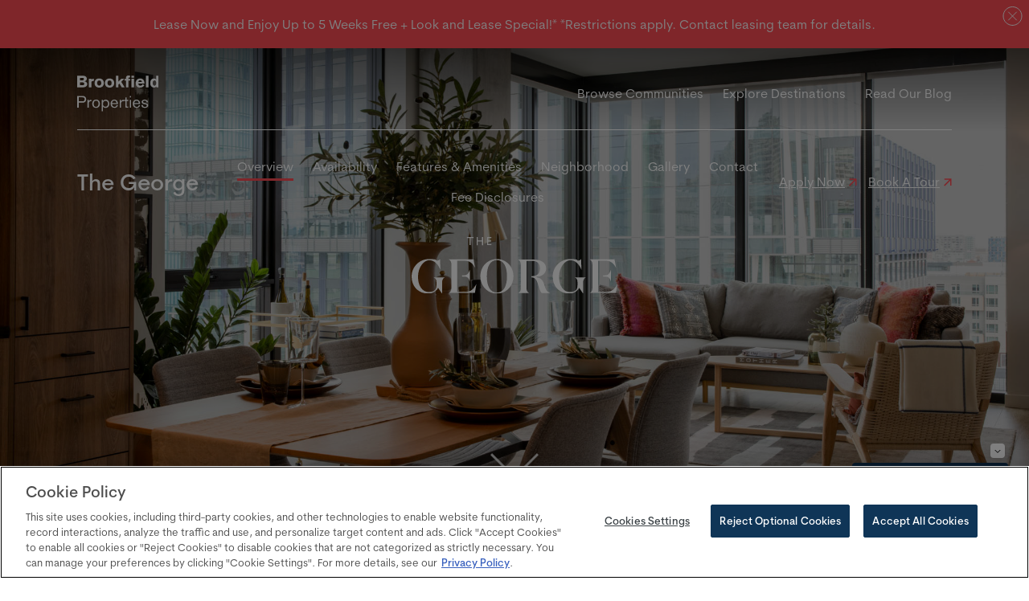

--- FILE ---
content_type: text/html; charset=UTF-8
request_url: https://rent.brookfieldproperties.com/property/the-george/
body_size: 75671
content:
<!DOCTYPE html>
<html lang="en-US">

<head>
  <script>
  window.dataLayer = window.dataLayer || [];
  function gtag(){dataLayer.push(arguments);}

  gtag('consent', 'default', {
    ad_storage: 'denied',
    analytics_storage: 'denied',
    ad_user_data: 'denied',
    ad_personalization: 'denied',
    region: [
      'AT','BE','BG','HR','CY','CZ','DK','EE','FI','FR','DE','GR','HU',
      'IE','IT','LV','LT','LU','MT','NL','PL','PT','RO','SK','SI','ES',
      'SE','GB'
    ]
  });
</script>

<!-- Google Tag Manager -->
<script data-ot-ignore>(function(w,d,s,l,i){w[l]=w[l]||[];w[l].push({'gtm.start':
new Date().getTime(),event:'gtm.js'});var f=d.getElementsByTagName(s)[0],
j=d.createElement(s),dl=l!='dataLayer'?'&l='+l:'';j.async=true;j.src=
'https://www.googletagmanager.com/gtm.js?id='+i+dl;f.parentNode.insertBefore(j,f);
})(window,document,'script','dataLayer','GTM-WRSKWM9');</script>
<!-- End Google Tag Manager -->      <!-- Google Tag Manager -->
<script data-ot-ignore>(function(w,d,s,l,i){w[l]=w[l]||[];w[l].push({'gtm.start':
new Date().getTime(),event:'gtm.js'});var f=d.getElementsByTagName(s)[0],
j=d.createElement(s),dl=l!='dataLayer'?'&l='+l:'';j.async=true;j.src=
'https://www.googletagmanager.com/gtm.js?id='+i+dl;f.parentNode.insertBefore(j,f);
})(window,document,'script','dataLayer','GTM-MZJ572P');</script>
<!-- End Google Tag Manager -->

<!-- Google Tag Manager -->
<script data-ot-ignore>(function(w,d,s,l,i){w[l]=w[l]||[];w[l].push({'gtm.start':
new Date().getTime(),event:'gtm.js'});var f=d.getElementsByTagName(s)[0],
j=d.createElement(s),dl=l!='dataLayer'?'&l='+l:'';j.async=true;j.src=
'https://www.googletagmanager.com/gtm.js?id='+i+dl;f.parentNode.insertBefore(j,f);
})(window,document,'script','dataLayer','GTM-T7HNKNH');</script>
<!-- End Google Tag Manager -->


<script type="module">
    import MEChat from 'https://cdn.skypack.dev/@meetelise/chat';
    MEChat.start({
      organization: "brookfield",
building: "a4238da2-dedf-11ed-b3f5-778b179d7c6b"
    });
  </script>        <script defer src="https://mb.peek.us/peek_community_analytics.min.js"></script>

<!-- OneTrust Cookies Consent Notice start for rent.brookfieldproperties.com -->
<script type="text/javascript" src="https://cdn.cookielaw.org/consent/3497469d-b041-4de1-8f85-08df204e7622/OtAutoBlock.js" ></script>
<script src="https://cdn.cookielaw.org/scripttemplates/otSDKStub.js"  type="text/javascript" charset="UTF-8" data-domain-script="3497469d-b041-4de1-8f85-08df204e7622" ></script>
<script type="text/javascript">
function OptanonWrapper() { }
</script>
<!-- OneTrust Cookies Consent Notice end for rent.brookfieldproperties.com -->

<meta name="google-site-verification" content="GV1l_Gpp4ySmqOFK9ndcmhArFEfU0Pv3D-efMWUcmfs" />
<meta name="google-site-verification" content="m7Ux8OuxH9LNr7s4l4s3J1TGnxILJ_7AbCFzMNhDNTU" />  <meta charset="UTF-8">
  <meta name="viewport" content="width=device-width, initial-scale=1">
  <title>The George | Home</title>
  <link rel="profile" href="http://gmpg.org/xfn/11">

    <link rel="icon" href="https://rent.brookfieldproperties.com/wp-content/themes/brookfieldmf/assets/img/favicon.png" />

          <script defer class="optanon-category-C0002" src="https://www.youtube.com/iframe_api"></script>
  <script defer src="https://sightmap.com/embed/api.js"></script>
  <script>
    window.textJSON = {
      "available_apartments": "Available Apartments",
      "rent_range": "Rent Range",
      "view_availability": "View Availability",
      "virtual_tour": "Virtual Tour",
      "learn_more": "Learn More",
      "call_for_pricing": "Call for Pricing",
      "available_now": "Available Now",
      "view_apartment": "View Apartment",
      "date_available": "Date Available",
      "price_from": "Price From",
      "download_floor_plan": "Download Floor Plan",
      "schedule_a_tour": "Schedule a Tour",
      "apply_now": "Apply Now",
      "apartment": "Apartment",
      "studio": "Studio",
      "bedroom": "Bedroom",
      "bath": "Bath",
      "special_offer": "Special Offer",
      "fee_transparency_information": "Fee Transparency Information",
      "fee_included_in_rent_disclaimer": "†All-in price includes base rent and the required monthly fees based on default selections.",
      "fee_not_included_in_rent_disclaimer": "* Price only includes base rent.",
      "plus_fees": "Plus Fees",
      "rent_range_with_plus": "Rent Range†",
      "email_this_listing": "Email Me This Listing"
    };
  </script>
  <script>
          /*! loadCSS. [c]2017 Filament Group, Inc. MIT License */
          !function(e){"use strict";var t=function(t,n,r){var o,i=e.document,a=i.createElement("link");if(n)o=n;else{var l=(i.body||i.getElementsByTagName("head")[0]).childNodes;o=l[l.length-1]}var d=i.styleSheets;a.rel="stylesheet",a.href=t,a.media="only x",function e(t){if(i.body)return t();setTimeout(function(){e(t)})}(function(){o.parentNode.insertBefore(a,o.nextSibling)});var f=function(e){for(var t=a.href,n=d.length;n--;)if(d[n].href===t)return e();setTimeout(function(){f(e)})};return a.addEventListener&&a.addEventListener("load",function(){this.media=r||"all"}),a.onloadcssdefined=f,f(function(){a.media!==r&&(a.media=r||"all")}),a};"undefined"!=typeof exports?exports.loadCSS=t:e.loadCSS=t}("undefined"!=typeof global?global:this);
          </script>
<meta name='robots' content='index, follow, max-image-preview:large, max-snippet:-1, max-video-preview:-1' />
<meta name="uri-translation" content="on" /><style id="nelio-ab-testing-overlay" type="text/css">@keyframes nelio-ab-testing-overlay{to{width:0;height:0}}body:not(.nab-done)::before,body:not(.nab-done)::after{animation:1ms 3000ms linear nelio-ab-testing-overlay forwards!important;background:#fff!important;display:block!important;content:""!important;position:fixed!important;top:0!important;left:0!important;width:100vw;height:120vh;pointer-events:none!important;z-index:9999999999!important}html.nab-redirecting body::before,html.nab-redirecting body::after{animation:none!important}</style><link rel="preconnect" href="https://www.google.com"><link rel="preconnect" href="https://sightmap.com"><link rel="dns-prefetch" href="//fonts.googleapis.com"><style id="critical-css">
        @charset 'UTF-8';.wp-block-cover{align-items:center;background-position:50%;box-sizing:border-box;display:flex;justify-content:center;min-height:430px;overflow:hidden;overflow:clip;padding:1em;position:relative}.wp-block-cover .has-background-dim:not([class*=-background-color]){background-color:#000}.wp-block-cover .wp-block-cover__background{bottom:0;left:0;opacity:.5;position:absolute;right:0;top:0}.wp-block-cover .wp-block-cover__background.has-background-dim.has-background-dim-0{opacity:0}.wp-block-cover .wp-block-cover__inner-container{color:inherit;position:relative;width:100%}.wp-block-cover .wp-block-cover__image-background{border:none;bottom:0;box-shadow:none;height:100%;left:0;margin:0;max-height:none;max-width:none;object-fit:cover;outline:0;padding:0;position:absolute;right:0;top:0;width:100%}.wp-block-spacer{clear:both}.has-text-align-center{text-align:center}.has-large-font-size{font-size:var(--wp--preset--font-size--large)!important}@font-face{font-display:swap;font-family:CerebriSans;font-weight:500;src:url('/wp-content/themes/brookfieldmf/assets/fonts/CerebriSans/CerebriSans-Regular_font.woff') format('woff'),url('/wp-content/themes/brookfieldmf/assets/fonts/CerebriSans/CerebriSans-Regular_font.woff2') format('woff2')}@font-face{font-display:swap;font-family:CerebriSans;font-weight:700;src:url('/wp-content/themes/brookfieldmf/assets/fonts/CerebriSans/CerebriSans-Medium_font.woff') format('woff'),url('/wp-content/themes/brookfieldmf/assets/fonts/CerebriSans/CerebriSans-Medium_font.woff2') format('woff2')}@font-face{font-display:swap;font-family:CerebriSans;font-weight:900;src:url('/wp-content/themes/brookfieldmf/assets/fonts/CerebriSans/CerebriSans-Bold_font.woff') format('woff'),url('/wp-content/themes/brookfieldmf/assets/fonts/CerebriSans/CerebriSans-Bold_font.woff2') format('woff2')}p{font-size:.9vw;line-height:1.5}@media screen and (max-width:1600px){p{font-size:16px}}.hide-on-mobile{display:block}p:last-child{margin-bottom:10px!important}@media screen and (max-width:820px){p{font-size:16px}.hide-on-mobile{display:none}}ul{box-sizing:border-box}:root{--wp--preset--font-size--normal:16px;--wp--preset--font-size--huge:42px}:root{--wp--preset--aspect-ratio--square:1;--wp--preset--aspect-ratio--4-3:4/3;--wp--preset--aspect-ratio--3-4:3/4;--wp--preset--aspect-ratio--3-2:3/2;--wp--preset--aspect-ratio--2-3:2/3;--wp--preset--aspect-ratio--16-9:16/9;--wp--preset--aspect-ratio--9-16:9/16;--wp--preset--color--black:#000000;--wp--preset--color--cyan-bluish-gray:#abb8c3;--wp--preset--color--white:#ffffff;--wp--preset--color--pale-pink:#f78da7;--wp--preset--color--vivid-red:#cf2e2e;--wp--preset--color--luminous-vivid-orange:#ff6900;--wp--preset--color--luminous-vivid-amber:#fcb900;--wp--preset--color--light-green-cyan:#7bdcb5;--wp--preset--color--vivid-green-cyan:#00d084;--wp--preset--color--pale-cyan-blue:#8ed1fc;--wp--preset--color--vivid-cyan-blue:#0693e3;--wp--preset--color--vivid-purple:#9b51e0;--wp--preset--gradient--vivid-cyan-blue-to-vivid-purple:linear-gradient(135deg,rgba(6,147,227,1) 0%,rgb(155,81,224) 100%);--wp--preset--gradient--light-green-cyan-to-vivid-green-cyan:linear-gradient(135deg,rgb(122,220,180) 0%,rgb(0,208,130) 100%);--wp--preset--gradient--luminous-vivid-amber-to-luminous-vivid-orange:linear-gradient(135deg,rgba(252,185,0,1) 0%,rgba(255,105,0,1) 100%);--wp--preset--gradient--luminous-vivid-orange-to-vivid-red:linear-gradient(135deg,rgba(255,105,0,1) 0%,rgb(207,46,46) 100%);--wp--preset--gradient--very-light-gray-to-cyan-bluish-gray:linear-gradient(135deg,rgb(238,238,238) 0%,rgb(169,184,195) 100%);--wp--preset--gradient--cool-to-warm-spectrum:linear-gradient(135deg,rgb(74,234,220) 0%,rgb(151,120,209) 20%,rgb(207,42,186) 40%,rgb(238,44,130) 60%,rgb(251,105,98) 80%,rgb(254,248,76) 100%);--wp--preset--gradient--blush-light-purple:linear-gradient(135deg,rgb(255,206,236) 0%,rgb(152,150,240) 100%);--wp--preset--gradient--blush-bordeaux:linear-gradient(135deg,rgb(254,205,165) 0%,rgb(254,45,45) 50%,rgb(107,0,62) 100%);--wp--preset--gradient--luminous-dusk:linear-gradient(135deg,rgb(255,203,112) 0%,rgb(199,81,192) 50%,rgb(65,88,208) 100%);--wp--preset--gradient--pale-ocean:linear-gradient(135deg,rgb(255,245,203) 0%,rgb(182,227,212) 50%,rgb(51,167,181) 100%);--wp--preset--gradient--electric-grass:linear-gradient(135deg,rgb(202,248,128) 0%,rgb(113,206,126) 100%);--wp--preset--gradient--midnight:linear-gradient(135deg,rgb(2,3,129) 0%,rgb(40,116,252) 100%);--wp--preset--font-size--small:13px;--wp--preset--font-size--medium:20px;--wp--preset--font-size--large:36px;--wp--preset--font-size--x-large:42px;--wp--preset--spacing--20:0.44rem;--wp--preset--spacing--30:0.67rem;--wp--preset--spacing--40:1rem;--wp--preset--spacing--50:1.5rem;--wp--preset--spacing--60:2.25rem;--wp--preset--spacing--70:3.38rem;--wp--preset--spacing--80:5.06rem;--wp--preset--shadow--natural:6px 6px 9px rgba(0, 0, 0, 0.2);--wp--preset--shadow--deep:12px 12px 50px rgba(0, 0, 0, 0.4);--wp--preset--shadow--sharp:6px 6px 0px rgba(0, 0, 0, 0.2);--wp--preset--shadow--outlined:6px 6px 0px -3px rgba(255, 255, 255, 1),6px 6px rgba(0, 0, 0, 1);--wp--preset--shadow--crisp:6px 6px 0px rgba(0, 0, 0, 1)}.glide *{box-sizing:inherit}:root{--coral:#ff4c55;--bf-gray:#959aa4;--red:#ff4c55;--ada-red:#eb7c81;--offwhite:#fff;--dark-gray:#3c4347;--mid-gray:#626769;--gray:#4f595e;--light-gray:#efeff0;--light-gray-2:#efeff0;--maxWidth:100%;--sans-serif:font-family:'CerebriSans';--serif:font-family:'SangBleu Kingdom'}body,html{margin:0;max-width:100vw;padding:0}body{background-color:var(--offwhite);color:var(--blue);font-family:CerebriSans;overflow-y:overlay}h4{font-size:1vw;font-weight:800}#main-header{left:0;position:fixed;right:0;top:0;z-index:9000}.main-banner{align-items:center;display:flex;justify-content:space-between;padding:30px 7.5vw;position:relative}.main-banner .mobile-menu{align-items:center;bottom:0;display:none;justify-content:flex-end;left:0;position:absolute;right:0;top:0;z-index:101}.main-banner .mobile-menu ul{list-style:none}.main-banner .mobile-menu ul li{display:inline-block;margin-right:20px;position:relative}.main-banner .mobile-menu ul li:after{background-color:var(--red);bottom:-4px;content:'';height:2px;left:0;position:absolute;width:0}.main-banner .mobile-menu ul li a{background:0 0;border:none;color:var(--white);display:inline-block;font-size:16px;text-decoration:none}@media screen and (max-width:420px){.main-banner .mobile-menu ul li{margin-right:10px}.main-banner .mobile-menu ul li a{font-size:14px}}.main-banner a{color:var(--white)}.main-banner .logo{position:relative;z-index:102}.main-banner .logo .mobile-logo{display:none}.main-banner .logo .desktop-logo{display:block}.main-banner .logo img{height:45px}@media screen and (max-width:820px){h4{font-size:18px}#main-header{max-width:100vw}.main-banner{background:linear-gradient(0deg,transparent,rgba(0,0,0,.6));overflow:visible;padding:17px 20px}.main-banner .mobile-menu{display:flex}.main-banner .logo .mobile-logo{display:block}.main-banner .logo .desktop-logo{display:none}.main-banner .logo img{height:40px;height:35px}.main-banner .nav{display:none}}@media screen and (max-width:580px){.main-banner{padding:17px 20px}.main-banner .logo img{height:30px}}.main-banner .nav li{display:inline-block;font-size:16px;margin:0 0 0 20px;position:relative}.main-banner .nav li:after{background-color:var(--red);bottom:-4px;content:'';height:2px;left:0;position:absolute;width:0}.main-banner .nav li a{font-weight:100;text-decoration:none}.property-mobile-logo{display:none}#hero{position:relative}#hero .hero{overflow:hidden;position:relative;width:100%;z-index:6}#hero .hero:after{background:linear-gradient(0deg,rgba(0,0,0,.2) 0,rgba(0,0,0,.2) 75%,rgba(0,0,0,.8));content:'';height:100%;left:0;position:absolute;right:0;top:0;z-index:5}#hero .hero>video{display:block;height:100vh;-o-object-fit:cover;object-fit:cover;-o-object-position:50% 50%;object-position:50% 50%;width:100vw}#homepage_filters{background-color:var(--white);bottom:-100px;left:7.5vw;position:absolute;right:7.5vw;z-index:1000}#homepage_filters .heading{padding:40px 2.5vw 0}#homepage_filters .heading h4{margin:0}.home .filters{padding:20px 2.5vw 50px}.filters{display:flex;gap:30px;justify-content:space-evenly;padding:2.5vw 2.5vw 1.5vw}@media screen and (max-width:1200px){h4{font-size:18px}#homepage_filters{bottom:-50px;left:0;right:0}.filters{gap:10px}}@media screen and (max-width:820px){#hero{height:100vh;margin-bottom:0;max-height:100vh}#hero .hero{height:100vh}#hero .hero>video{height:100vh}#homepage_filters{bottom:-300px;left:20px;right:20px}#homepage_filters .heading{font-size:.6em;padding:20px 30px 0;text-align:center}#homepage_filters .heading h4{font-size:1.7em}.home #hero{margin-bottom:300px}.filters{flex-direction:column;padding:20px 30px 30px}#homepage_filters .hidden-filter{left:0;right:0}}.filters .filter-wrap{border:1px solid var(--red);flex:1;overflow:visible;padding:0;position:relative}.filters .filter-wrap label{font-weight:600;left:0;padding:10px 20px 0;position:absolute;top:0;white-space:nowrap}.filters .filter-wrap:before{background-image:url('/wp-content/themes/brookfieldmf/assets/img/down-arrow.svg');background-position:50%;background-repeat:no-repeat;background-size:20px 20px;content:'';display:inline-block;height:20px;position:absolute;right:6px;top:42%;width:20px}.filters .filter-wrap.icon-calendar:before{background-image:url('/wp-content/themes/brookfieldmf/assets/img/icon-calendar.svg')}.filters .filter-wrap input{background-color:transparent;border:0;color:var(--mid-gray);font-size:14px;padding:40px 20px 10px}.filters .search-btn{flex:1;padding:10px 20px}@media screen and (max-width:1200px){.filters .search-btn{flex:0.4}}.hidden-filter{background-color:var(--white);box-shadow:0 0 10px rgba(0,0,0,.1);display:flex;flex-direction:column;position:absolute;top:120px;z-index:1000}.hidden-filter.hide{display:none}#homepage_filters .hidden-filter{top:155px}#homepage_filters .property-filter-region{left:2.5vw}@media screen and (max-width:820px){#homepage_filters .property-filter-region{left:0;right:0;top:132px}}#homepage_filters .property-filter-availability{left:calc(50% - 138px)}@media screen and (max-width:820px){#homepage_filters .property-filter-availability{left:0;right:0;top:293px}}#homepage_filters .property-filter-rent-range{left:calc(20% + 30px)}.property-filter-region{left:2.5vw}@media screen and (max-width:820px){#homepage_filters .property-filter-rent-range{left:0;right:0;top:215px}#homepage_filters .property-filter-units{left:0;right:0;top:375px}.property-filter-region{left:0;right:0}}.property-filter-availability{left:calc(50% - 120px);max-width:256px}@media screen and (max-width:820px){.property-filter-availability{left:0;top:80px}}.property-filter-availability .done{background-color:transparent;border:0;color:var(--blue);font-size:1em;padding:0}.property-filter-availability .done{bottom:13px;position:absolute;right:12px;z-index:1000}.property-filter-rent-range{left:calc(20% + 30px)}@media screen and (max-width:820px){.property-filter-rent-range{left:0;right:0;top:80px}}.property-filter-units{right:20%}.checkbox-selections .actions{background-color:var(--white);display:grid;gap:10px;grid-template-columns:1fr 1fr;padding:10px;white-space:nowrap}.checkbox-selections .actions .action{line-height:1em}.checkbox-selections .actions .action input{margin:2px 5px}.property-filter-units .actions{display:flex;padding:30px}.property-filter-units .actions .action{background-color:var(--white);border:1px solid var(--blue);color:var(--blue);flex:1;font-weight:700;margin-left:-1px;margin-right:-1px;padding:10px 30px;text-align:center}@media screen and (max-width:820px){.property-filter-units{left:0;right:0;top:80px}.checkbox-selections .actions{grid-template-columns:1fr;white-space:normal}.checkbox-selections .actions.actions-regions{grid-template-columns:1fr 1fr;white-space:normal}.property-filter-units .actions .action{padding:10px 15px}}.property-filter-units .actions .action.active{background-color:var(--red);color:var(--white)}.property-filter-units .actions .action input{display:none}.property-filter-rent-range .action-heading.buttons{align-items:center;display:flex;gap:20px;padding:10px}.property-filter-rent-range .action-heading.buttons button{background-color:var(--white);border:1px solid var(--blue);padding:15px 30px;white-space:nowrap}.property-filter-rent-range .cols{display:flex}@media screen and (max-width:820px){.property-filter-rent-range .action-heading:first-child{justify-content:start}.property-filter-rent-range .cols{flex-direction:row;gap:40px}.property-filter-rent-range .cols .col{flex:none}}.property-filter-rent-range .cols .col .action{padding:10px 30px}.action-heading,.property-filter-rent-range .cols .col .action.active{background-color:var(--light-gray)}.action-heading{color:var(--blue);display:flex;font-weight:600;justify-content:space-between;padding:10px}.action-heading button{background-color:transparent;border:0;color:var(--blue);font-size:1em;padding:0}.action-heading .clear{align-items:center;display:flex;justify-content:center}.action-heading .clear:before{background-image:url('/wp-content/themes/brookfieldmf/assets/img/icon-close.svg');background-size:12px 12px;content:'';height:12px;margin-right:5px;width:12px}.filters .filter-wrap label{padding:10px 10px 0}.filters .filter-wrap input{padding:40px 20px 10px 10px;width:calc(100% - 40px)}.filters .filter-wrap:before{top:55%}.filters .filter-wrap input#region-type{max-width:80%;overflow:hidden;text-overflow:ellipsis;white-space:nowrap}@media screen and (min-width:821px) and (max-width:991px){.filters .filter-wrap:before{right:10px}.filters .filter-wrap input{font-size:14px}}.date-filter{position:relative;z-index:9}.date-filter:after{background-color:transparent;bottom:0;content:'';left:0;position:absolute;right:0;top:0;z-index:10}.glide__bullets button{background-color:transparent;border:1px solid var(--red);border-radius:50%;display:inline-block;height:20px;margin:0 3px 0 0;padding:0;width:20px}.glide__bullets button:last-child{display:none}.tourPopup{background:rgba(0,0,0,.4);bottom:0;display:none;height:100%;left:0;position:fixed;right:0;text-align:center;top:0;width:100%;z-index:9999}.tourPopup .tourPopupContent{background:#fff;box-sizing:border-box;color:#000;height:100vw;left:50%;max-height:850px;overflow:auto;padding:0;position:relative;top:50%;transform:translate(-50%,-50%);width:80%}@media screen and (max-width:1200px){.tourPopup .tourPopupContent{max-height:600px}}@media screen and (max-height:980px){.tourPopup .tourPopupContent{max-height:630px}}.tourPopup .tourPopupContent .close{background:#fff;display:block;height:30px;position:absolute;right:20px;top:20px;width:30px;z-index:99999}.tourPopup .tourPopupContent .close span{background:#ff4c55;height:3px;position:absolute;right:5px;top:14px;width:20px}.tourPopup .tourPopupContent .close span:first-child{transform:rotate(45deg)}.tourPopup .tourPopupContent .close span:nth-child(2){transform:rotate(135deg)}.tourPopup .tourPopupContent iframe{border:none;height:100%;width:100%}.cols{display:flex;gap:40px}@media screen and (max-width:820px){.glide__bullets button:last-child{display:inline-block}.cols{flex-direction:column;gap:0}}.cols>div{flex:1}:root{--white:#fff;--black:#000}:root{--blue:#0f3557;--bf-gray:#000}button{background-color:var(--blue);border:0;color:var(--white);font-family:CerebriSans;font-size:1.2vw;font-weight:700;padding:0}@media screen and (max-width:820px){button{font-size:16px}}
    </style>

	<!-- This site is optimized with the Yoast SEO plugin v26.7 - https://yoast.com/wordpress/plugins/seo/ -->
	<meta name="description" content="Discover luxury living at The George apartments in downtown San Francisco—stylish homes with iconic city charm and modern design." />
	<link rel="canonical" href="https://rent.brookfieldproperties.com/property/the-george/" />
	<meta property="og:locale" content="en_US" />
	<meta property="og:type" content="article" />
	<meta property="og:title" content="The George | Home" />
	<meta property="og:description" content="Discover luxury living at The George apartments in downtown San Francisco—stylish homes with iconic city charm and modern design." />
	<meta property="og:url" content="https://rent.brookfieldproperties.com/property/the-george/" />
	<meta property="og:site_name" content="Brookfield Properties" />
	<meta property="article:modified_time" content="2026-01-07T15:18:47+00:00" />
	<meta property="og:image" content="https://rent.brookfieldproperties.com/wp-content/uploads/2024/05/Kitchen-7_Web.jpg" />
	<meta property="og:image:width" content="2000" />
	<meta property="og:image:height" content="1334" />
	<meta property="og:image:type" content="image/jpeg" />
	<meta name="twitter:card" content="summary_large_image" />
	<meta name="twitter:label1" content="Est. reading time" />
	<meta name="twitter:data1" content="4 minutes" />
	<script type="application/ld+json" class="yoast-schema-graph">{"@context":"https://schema.org","@graph":[{"@type":"WebPage","@id":"https://rent.brookfieldproperties.com/property/the-george/","url":"https://rent.brookfieldproperties.com/property/the-george/","name":"The George | Home","isPartOf":{"@id":"https://rent.brookfieldproperties.com/#website"},"primaryImageOfPage":{"@id":"https://rent.brookfieldproperties.com/property/the-george/#primaryimage"},"image":{"@id":"https://rent.brookfieldproperties.com/property/the-george/#primaryimage"},"thumbnailUrl":"https://rent.brookfieldproperties.com/wp-content/uploads/2024/05/Kitchen-7_Web.jpg","datePublished":"2024-06-02T13:21:44+00:00","dateModified":"2026-01-07T15:18:47+00:00","description":"Discover luxury living at The George apartments in downtown San Francisco—stylish homes with iconic city charm and modern design.","breadcrumb":{"@id":"https://rent.brookfieldproperties.com/property/the-george/#breadcrumb"},"inLanguage":"en-US","potentialAction":[{"@type":"ReadAction","target":["https://rent.brookfieldproperties.com/property/the-george/"]}]},{"@type":"ImageObject","inLanguage":"en-US","@id":"https://rent.brookfieldproperties.com/property/the-george/#primaryimage","url":"https://rent.brookfieldproperties.com/wp-content/uploads/2024/05/Kitchen-7_Web.jpg","contentUrl":"https://rent.brookfieldproperties.com/wp-content/uploads/2024/05/Kitchen-7_Web.jpg","width":2000,"height":1334,"caption":"A living area perfectly suited for you."},{"@type":"BreadcrumbList","@id":"https://rent.brookfieldproperties.com/property/the-george/#breadcrumb","itemListElement":[{"@type":"ListItem","position":1,"name":"Home","item":"https://rent.brookfieldproperties.com/"},{"@type":"ListItem","position":2,"name":"Properties","item":"https://rent.brookfieldproperties.com/property/"},{"@type":"ListItem","position":3,"name":"The George"}]},{"@type":"WebSite","@id":"https://rent.brookfieldproperties.com/#website","url":"https://rent.brookfieldproperties.com/","name":"Brookfield Properties","description":"","potentialAction":[{"@type":"SearchAction","target":{"@type":"EntryPoint","urlTemplate":"https://rent.brookfieldproperties.com/?s={search_term_string}"},"query-input":{"@type":"PropertyValueSpecification","valueRequired":true,"valueName":"search_term_string"}}],"inLanguage":"en-US"}]}</script>
	<!-- / Yoast SEO plugin. -->


<link rel='dns-prefetch' href='//piiq-common-assets.s3.amazonaws.com' />
<link rel='dns-prefetch' href='//code.jquery.com' />
<link rel='dns-prefetch' href='//www.googletagmanager.com' />
<link rel="alternate" title="oEmbed (JSON)" type="application/json+oembed" href="https://rent.brookfieldproperties.com/wp-json/oembed/1.0/embed?url=https%3A%2F%2Frent.brookfieldproperties.com%2Fproperty%2Fthe-george%2F" />
<link rel="alternate" title="oEmbed (XML)" type="text/xml+oembed" href="https://rent.brookfieldproperties.com/wp-json/oembed/1.0/embed?url=https%3A%2F%2Frent.brookfieldproperties.com%2Fproperty%2Fthe-george%2F&#038;format=xml" />
<style id='wp-img-auto-sizes-contain-inline-css' type='text/css'>
img:is([sizes=auto i],[sizes^="auto," i]){contain-intrinsic-size:3000px 1500px}
/*# sourceURL=wp-img-auto-sizes-contain-inline-css */
</style>
<style id='classic-theme-styles-inline-css' type='text/css'>
/*! This file is auto-generated */
.wp-block-button__link{color:#fff;background-color:#32373c;border-radius:9999px;box-shadow:none;text-decoration:none;padding:calc(.667em + 2px) calc(1.333em + 2px);font-size:1.125em}.wp-block-file__button{background:#32373c;color:#fff;text-decoration:none}
/*# sourceURL=/wp-includes/css/classic-themes.min.css */
</style>
<link rel='preload' as='style' onload="this.onload=null;this.rel='stylesheet'" id='contact-form-7-css' href='https://rent.brookfieldproperties.com/wp-content/plugins/contact-form-7/includes/css/styles.css?ver=6.1.4' type='text/css' media='all' />
<noscript><link rel='stylesheet' id='contact-form-7-css' href='https://rent.brookfieldproperties.com/wp-content/plugins/contact-form-7/includes/css/styles.css?ver=6.1.4' type='text/css' media='all' />
</noscript><link rel='preload' as='style' onload="this.onload=null;this.rel='stylesheet'" id='app-css-css' href='https://rent.brookfieldproperties.com/wp-content/themes/brookfieldmf/build/css/app.css?ver=3.2.40' type='text/css' media='all' />
<noscript><link rel='preload' as='style' onload="this.onload=null;this.rel='stylesheet'" id='app-css-css' href='https://rent.brookfieldproperties.com/wp-content/themes/brookfieldmf/build/css/app.css?ver=3.2.40' type='text/css' media='all' />
</noscript><link media="print" onload="this.media='all'" rel='stylesheet' id='jquery-ui-smoothness-css' href='https://rent.brookfieldproperties.com/wp-content/plugins/contact-form-7/includes/js/jquery-ui/themes/smoothness/jquery-ui.min.css?ver=1.12.1' type='text/css' media='screen' />
<link rel='preload' as='style' onload="this.onload=null;this.rel='stylesheet'" id='wp-block-library-css' href='https://rent.brookfieldproperties.com/wp-includes/css/dist/block-library/style.min.css?ver=0.1.2' type='text/css' media='all' />
<noscript><link rel='stylesheet' id='wp-block-library-css' href='https://rent.brookfieldproperties.com/wp-includes/css/dist/block-library/style.min.css?ver=0.1.2' type='text/css' media='all' />
</noscript><style id='wp-block-button-inline-css' type='text/css'>
.wp-block-button__link{align-content:center;box-sizing:border-box;cursor:pointer;display:inline-block;height:100%;text-align:center;word-break:break-word}.wp-block-button__link.aligncenter{text-align:center}.wp-block-button__link.alignright{text-align:right}:where(.wp-block-button__link){border-radius:9999px;box-shadow:none;padding:calc(.667em + 2px) calc(1.333em + 2px);text-decoration:none}.wp-block-button[style*=text-decoration] .wp-block-button__link{text-decoration:inherit}.wp-block-buttons>.wp-block-button.has-custom-width{max-width:none}.wp-block-buttons>.wp-block-button.has-custom-width .wp-block-button__link{width:100%}.wp-block-buttons>.wp-block-button.has-custom-font-size .wp-block-button__link{font-size:inherit}.wp-block-buttons>.wp-block-button.wp-block-button__width-25{width:calc(25% - var(--wp--style--block-gap, .5em)*.75)}.wp-block-buttons>.wp-block-button.wp-block-button__width-50{width:calc(50% - var(--wp--style--block-gap, .5em)*.5)}.wp-block-buttons>.wp-block-button.wp-block-button__width-75{width:calc(75% - var(--wp--style--block-gap, .5em)*.25)}.wp-block-buttons>.wp-block-button.wp-block-button__width-100{flex-basis:100%;width:100%}.wp-block-buttons.is-vertical>.wp-block-button.wp-block-button__width-25{width:25%}.wp-block-buttons.is-vertical>.wp-block-button.wp-block-button__width-50{width:50%}.wp-block-buttons.is-vertical>.wp-block-button.wp-block-button__width-75{width:75%}.wp-block-button.is-style-squared,.wp-block-button__link.wp-block-button.is-style-squared{border-radius:0}.wp-block-button.no-border-radius,.wp-block-button__link.no-border-radius{border-radius:0!important}:root :where(.wp-block-button .wp-block-button__link.is-style-outline),:root :where(.wp-block-button.is-style-outline>.wp-block-button__link){border:2px solid;padding:.667em 1.333em}:root :where(.wp-block-button .wp-block-button__link.is-style-outline:not(.has-text-color)),:root :where(.wp-block-button.is-style-outline>.wp-block-button__link:not(.has-text-color)){color:currentColor}:root :where(.wp-block-button .wp-block-button__link.is-style-outline:not(.has-background)),:root :where(.wp-block-button.is-style-outline>.wp-block-button__link:not(.has-background)){background-color:initial;background-image:none}
/*# sourceURL=https://rent.brookfieldproperties.com/wp-includes/blocks/button/style.min.css */
</style>
<style id='wp-block-cover-inline-css' type='text/css'>
.wp-block-cover,.wp-block-cover-image{align-items:center;background-position:50%;box-sizing:border-box;display:flex;justify-content:center;min-height:430px;overflow:hidden;overflow:clip;padding:1em;position:relative}.wp-block-cover .has-background-dim:not([class*=-background-color]),.wp-block-cover-image .has-background-dim:not([class*=-background-color]),.wp-block-cover-image.has-background-dim:not([class*=-background-color]),.wp-block-cover.has-background-dim:not([class*=-background-color]){background-color:#000}.wp-block-cover .has-background-dim.has-background-gradient,.wp-block-cover-image .has-background-dim.has-background-gradient{background-color:initial}.wp-block-cover-image.has-background-dim:before,.wp-block-cover.has-background-dim:before{background-color:inherit;content:""}.wp-block-cover .wp-block-cover__background,.wp-block-cover .wp-block-cover__gradient-background,.wp-block-cover-image .wp-block-cover__background,.wp-block-cover-image .wp-block-cover__gradient-background,.wp-block-cover-image.has-background-dim:not(.has-background-gradient):before,.wp-block-cover.has-background-dim:not(.has-background-gradient):before{bottom:0;left:0;opacity:.5;position:absolute;right:0;top:0}.wp-block-cover-image.has-background-dim.has-background-dim-10 .wp-block-cover__background,.wp-block-cover-image.has-background-dim.has-background-dim-10 .wp-block-cover__gradient-background,.wp-block-cover-image.has-background-dim.has-background-dim-10:not(.has-background-gradient):before,.wp-block-cover.has-background-dim.has-background-dim-10 .wp-block-cover__background,.wp-block-cover.has-background-dim.has-background-dim-10 .wp-block-cover__gradient-background,.wp-block-cover.has-background-dim.has-background-dim-10:not(.has-background-gradient):before{opacity:.1}.wp-block-cover-image.has-background-dim.has-background-dim-20 .wp-block-cover__background,.wp-block-cover-image.has-background-dim.has-background-dim-20 .wp-block-cover__gradient-background,.wp-block-cover-image.has-background-dim.has-background-dim-20:not(.has-background-gradient):before,.wp-block-cover.has-background-dim.has-background-dim-20 .wp-block-cover__background,.wp-block-cover.has-background-dim.has-background-dim-20 .wp-block-cover__gradient-background,.wp-block-cover.has-background-dim.has-background-dim-20:not(.has-background-gradient):before{opacity:.2}.wp-block-cover-image.has-background-dim.has-background-dim-30 .wp-block-cover__background,.wp-block-cover-image.has-background-dim.has-background-dim-30 .wp-block-cover__gradient-background,.wp-block-cover-image.has-background-dim.has-background-dim-30:not(.has-background-gradient):before,.wp-block-cover.has-background-dim.has-background-dim-30 .wp-block-cover__background,.wp-block-cover.has-background-dim.has-background-dim-30 .wp-block-cover__gradient-background,.wp-block-cover.has-background-dim.has-background-dim-30:not(.has-background-gradient):before{opacity:.3}.wp-block-cover-image.has-background-dim.has-background-dim-40 .wp-block-cover__background,.wp-block-cover-image.has-background-dim.has-background-dim-40 .wp-block-cover__gradient-background,.wp-block-cover-image.has-background-dim.has-background-dim-40:not(.has-background-gradient):before,.wp-block-cover.has-background-dim.has-background-dim-40 .wp-block-cover__background,.wp-block-cover.has-background-dim.has-background-dim-40 .wp-block-cover__gradient-background,.wp-block-cover.has-background-dim.has-background-dim-40:not(.has-background-gradient):before{opacity:.4}.wp-block-cover-image.has-background-dim.has-background-dim-50 .wp-block-cover__background,.wp-block-cover-image.has-background-dim.has-background-dim-50 .wp-block-cover__gradient-background,.wp-block-cover-image.has-background-dim.has-background-dim-50:not(.has-background-gradient):before,.wp-block-cover.has-background-dim.has-background-dim-50 .wp-block-cover__background,.wp-block-cover.has-background-dim.has-background-dim-50 .wp-block-cover__gradient-background,.wp-block-cover.has-background-dim.has-background-dim-50:not(.has-background-gradient):before{opacity:.5}.wp-block-cover-image.has-background-dim.has-background-dim-60 .wp-block-cover__background,.wp-block-cover-image.has-background-dim.has-background-dim-60 .wp-block-cover__gradient-background,.wp-block-cover-image.has-background-dim.has-background-dim-60:not(.has-background-gradient):before,.wp-block-cover.has-background-dim.has-background-dim-60 .wp-block-cover__background,.wp-block-cover.has-background-dim.has-background-dim-60 .wp-block-cover__gradient-background,.wp-block-cover.has-background-dim.has-background-dim-60:not(.has-background-gradient):before{opacity:.6}.wp-block-cover-image.has-background-dim.has-background-dim-70 .wp-block-cover__background,.wp-block-cover-image.has-background-dim.has-background-dim-70 .wp-block-cover__gradient-background,.wp-block-cover-image.has-background-dim.has-background-dim-70:not(.has-background-gradient):before,.wp-block-cover.has-background-dim.has-background-dim-70 .wp-block-cover__background,.wp-block-cover.has-background-dim.has-background-dim-70 .wp-block-cover__gradient-background,.wp-block-cover.has-background-dim.has-background-dim-70:not(.has-background-gradient):before{opacity:.7}.wp-block-cover-image.has-background-dim.has-background-dim-80 .wp-block-cover__background,.wp-block-cover-image.has-background-dim.has-background-dim-80 .wp-block-cover__gradient-background,.wp-block-cover-image.has-background-dim.has-background-dim-80:not(.has-background-gradient):before,.wp-block-cover.has-background-dim.has-background-dim-80 .wp-block-cover__background,.wp-block-cover.has-background-dim.has-background-dim-80 .wp-block-cover__gradient-background,.wp-block-cover.has-background-dim.has-background-dim-80:not(.has-background-gradient):before{opacity:.8}.wp-block-cover-image.has-background-dim.has-background-dim-90 .wp-block-cover__background,.wp-block-cover-image.has-background-dim.has-background-dim-90 .wp-block-cover__gradient-background,.wp-block-cover-image.has-background-dim.has-background-dim-90:not(.has-background-gradient):before,.wp-block-cover.has-background-dim.has-background-dim-90 .wp-block-cover__background,.wp-block-cover.has-background-dim.has-background-dim-90 .wp-block-cover__gradient-background,.wp-block-cover.has-background-dim.has-background-dim-90:not(.has-background-gradient):before{opacity:.9}.wp-block-cover-image.has-background-dim.has-background-dim-100 .wp-block-cover__background,.wp-block-cover-image.has-background-dim.has-background-dim-100 .wp-block-cover__gradient-background,.wp-block-cover-image.has-background-dim.has-background-dim-100:not(.has-background-gradient):before,.wp-block-cover.has-background-dim.has-background-dim-100 .wp-block-cover__background,.wp-block-cover.has-background-dim.has-background-dim-100 .wp-block-cover__gradient-background,.wp-block-cover.has-background-dim.has-background-dim-100:not(.has-background-gradient):before{opacity:1}.wp-block-cover .wp-block-cover__background.has-background-dim.has-background-dim-0,.wp-block-cover .wp-block-cover__gradient-background.has-background-dim.has-background-dim-0,.wp-block-cover-image .wp-block-cover__background.has-background-dim.has-background-dim-0,.wp-block-cover-image .wp-block-cover__gradient-background.has-background-dim.has-background-dim-0{opacity:0}.wp-block-cover .wp-block-cover__background.has-background-dim.has-background-dim-10,.wp-block-cover .wp-block-cover__gradient-background.has-background-dim.has-background-dim-10,.wp-block-cover-image .wp-block-cover__background.has-background-dim.has-background-dim-10,.wp-block-cover-image .wp-block-cover__gradient-background.has-background-dim.has-background-dim-10{opacity:.1}.wp-block-cover .wp-block-cover__background.has-background-dim.has-background-dim-20,.wp-block-cover .wp-block-cover__gradient-background.has-background-dim.has-background-dim-20,.wp-block-cover-image .wp-block-cover__background.has-background-dim.has-background-dim-20,.wp-block-cover-image .wp-block-cover__gradient-background.has-background-dim.has-background-dim-20{opacity:.2}.wp-block-cover .wp-block-cover__background.has-background-dim.has-background-dim-30,.wp-block-cover .wp-block-cover__gradient-background.has-background-dim.has-background-dim-30,.wp-block-cover-image .wp-block-cover__background.has-background-dim.has-background-dim-30,.wp-block-cover-image .wp-block-cover__gradient-background.has-background-dim.has-background-dim-30{opacity:.3}.wp-block-cover .wp-block-cover__background.has-background-dim.has-background-dim-40,.wp-block-cover .wp-block-cover__gradient-background.has-background-dim.has-background-dim-40,.wp-block-cover-image .wp-block-cover__background.has-background-dim.has-background-dim-40,.wp-block-cover-image .wp-block-cover__gradient-background.has-background-dim.has-background-dim-40{opacity:.4}.wp-block-cover .wp-block-cover__background.has-background-dim.has-background-dim-50,.wp-block-cover .wp-block-cover__gradient-background.has-background-dim.has-background-dim-50,.wp-block-cover-image .wp-block-cover__background.has-background-dim.has-background-dim-50,.wp-block-cover-image .wp-block-cover__gradient-background.has-background-dim.has-background-dim-50{opacity:.5}.wp-block-cover .wp-block-cover__background.has-background-dim.has-background-dim-60,.wp-block-cover .wp-block-cover__gradient-background.has-background-dim.has-background-dim-60,.wp-block-cover-image .wp-block-cover__background.has-background-dim.has-background-dim-60,.wp-block-cover-image .wp-block-cover__gradient-background.has-background-dim.has-background-dim-60{opacity:.6}.wp-block-cover .wp-block-cover__background.has-background-dim.has-background-dim-70,.wp-block-cover .wp-block-cover__gradient-background.has-background-dim.has-background-dim-70,.wp-block-cover-image .wp-block-cover__background.has-background-dim.has-background-dim-70,.wp-block-cover-image .wp-block-cover__gradient-background.has-background-dim.has-background-dim-70{opacity:.7}.wp-block-cover .wp-block-cover__background.has-background-dim.has-background-dim-80,.wp-block-cover .wp-block-cover__gradient-background.has-background-dim.has-background-dim-80,.wp-block-cover-image .wp-block-cover__background.has-background-dim.has-background-dim-80,.wp-block-cover-image .wp-block-cover__gradient-background.has-background-dim.has-background-dim-80{opacity:.8}.wp-block-cover .wp-block-cover__background.has-background-dim.has-background-dim-90,.wp-block-cover .wp-block-cover__gradient-background.has-background-dim.has-background-dim-90,.wp-block-cover-image .wp-block-cover__background.has-background-dim.has-background-dim-90,.wp-block-cover-image .wp-block-cover__gradient-background.has-background-dim.has-background-dim-90{opacity:.9}.wp-block-cover .wp-block-cover__background.has-background-dim.has-background-dim-100,.wp-block-cover .wp-block-cover__gradient-background.has-background-dim.has-background-dim-100,.wp-block-cover-image .wp-block-cover__background.has-background-dim.has-background-dim-100,.wp-block-cover-image .wp-block-cover__gradient-background.has-background-dim.has-background-dim-100{opacity:1}.wp-block-cover-image.alignleft,.wp-block-cover-image.alignright,.wp-block-cover.alignleft,.wp-block-cover.alignright{max-width:420px;width:100%}.wp-block-cover-image.aligncenter,.wp-block-cover-image.alignleft,.wp-block-cover-image.alignright,.wp-block-cover.aligncenter,.wp-block-cover.alignleft,.wp-block-cover.alignright{display:flex}.wp-block-cover .wp-block-cover__inner-container,.wp-block-cover-image .wp-block-cover__inner-container{color:inherit;position:relative;width:100%}.wp-block-cover-image.is-position-top-left,.wp-block-cover.is-position-top-left{align-items:flex-start;justify-content:flex-start}.wp-block-cover-image.is-position-top-center,.wp-block-cover.is-position-top-center{align-items:flex-start;justify-content:center}.wp-block-cover-image.is-position-top-right,.wp-block-cover.is-position-top-right{align-items:flex-start;justify-content:flex-end}.wp-block-cover-image.is-position-center-left,.wp-block-cover.is-position-center-left{align-items:center;justify-content:flex-start}.wp-block-cover-image.is-position-center-center,.wp-block-cover.is-position-center-center{align-items:center;justify-content:center}.wp-block-cover-image.is-position-center-right,.wp-block-cover.is-position-center-right{align-items:center;justify-content:flex-end}.wp-block-cover-image.is-position-bottom-left,.wp-block-cover.is-position-bottom-left{align-items:flex-end;justify-content:flex-start}.wp-block-cover-image.is-position-bottom-center,.wp-block-cover.is-position-bottom-center{align-items:flex-end;justify-content:center}.wp-block-cover-image.is-position-bottom-right,.wp-block-cover.is-position-bottom-right{align-items:flex-end;justify-content:flex-end}.wp-block-cover-image.has-custom-content-position.has-custom-content-position .wp-block-cover__inner-container,.wp-block-cover.has-custom-content-position.has-custom-content-position .wp-block-cover__inner-container{margin:0}.wp-block-cover-image.has-custom-content-position.has-custom-content-position.is-position-bottom-left .wp-block-cover__inner-container,.wp-block-cover-image.has-custom-content-position.has-custom-content-position.is-position-bottom-right .wp-block-cover__inner-container,.wp-block-cover-image.has-custom-content-position.has-custom-content-position.is-position-center-left .wp-block-cover__inner-container,.wp-block-cover-image.has-custom-content-position.has-custom-content-position.is-position-center-right .wp-block-cover__inner-container,.wp-block-cover-image.has-custom-content-position.has-custom-content-position.is-position-top-left .wp-block-cover__inner-container,.wp-block-cover-image.has-custom-content-position.has-custom-content-position.is-position-top-right .wp-block-cover__inner-container,.wp-block-cover.has-custom-content-position.has-custom-content-position.is-position-bottom-left .wp-block-cover__inner-container,.wp-block-cover.has-custom-content-position.has-custom-content-position.is-position-bottom-right .wp-block-cover__inner-container,.wp-block-cover.has-custom-content-position.has-custom-content-position.is-position-center-left .wp-block-cover__inner-container,.wp-block-cover.has-custom-content-position.has-custom-content-position.is-position-center-right .wp-block-cover__inner-container,.wp-block-cover.has-custom-content-position.has-custom-content-position.is-position-top-left .wp-block-cover__inner-container,.wp-block-cover.has-custom-content-position.has-custom-content-position.is-position-top-right .wp-block-cover__inner-container{margin:0;width:auto}.wp-block-cover .wp-block-cover__image-background,.wp-block-cover video.wp-block-cover__video-background,.wp-block-cover-image .wp-block-cover__image-background,.wp-block-cover-image video.wp-block-cover__video-background{border:none;bottom:0;box-shadow:none;height:100%;left:0;margin:0;max-height:none;max-width:none;object-fit:cover;outline:none;padding:0;position:absolute;right:0;top:0;width:100%}.wp-block-cover-image.has-parallax,.wp-block-cover.has-parallax,.wp-block-cover__image-background.has-parallax,video.wp-block-cover__video-background.has-parallax{background-attachment:fixed;background-repeat:no-repeat;background-size:cover}@supports (-webkit-touch-callout:inherit){.wp-block-cover-image.has-parallax,.wp-block-cover.has-parallax,.wp-block-cover__image-background.has-parallax,video.wp-block-cover__video-background.has-parallax{background-attachment:scroll}}@media (prefers-reduced-motion:reduce){.wp-block-cover-image.has-parallax,.wp-block-cover.has-parallax,.wp-block-cover__image-background.has-parallax,video.wp-block-cover__video-background.has-parallax{background-attachment:scroll}}.wp-block-cover-image.is-repeated,.wp-block-cover.is-repeated,.wp-block-cover__image-background.is-repeated,video.wp-block-cover__video-background.is-repeated{background-repeat:repeat;background-size:auto}.wp-block-cover-image-text,.wp-block-cover-image-text a,.wp-block-cover-image-text a:active,.wp-block-cover-image-text a:focus,.wp-block-cover-image-text a:hover,.wp-block-cover-text,.wp-block-cover-text a,.wp-block-cover-text a:active,.wp-block-cover-text a:focus,.wp-block-cover-text a:hover,section.wp-block-cover-image h2,section.wp-block-cover-image h2 a,section.wp-block-cover-image h2 a:active,section.wp-block-cover-image h2 a:focus,section.wp-block-cover-image h2 a:hover{color:#fff}.wp-block-cover-image .wp-block-cover.has-left-content{justify-content:flex-start}.wp-block-cover-image .wp-block-cover.has-right-content{justify-content:flex-end}.wp-block-cover-image.has-left-content .wp-block-cover-image-text,.wp-block-cover.has-left-content .wp-block-cover-text,section.wp-block-cover-image.has-left-content>h2{margin-left:0;text-align:left}.wp-block-cover-image.has-right-content .wp-block-cover-image-text,.wp-block-cover.has-right-content .wp-block-cover-text,section.wp-block-cover-image.has-right-content>h2{margin-right:0;text-align:right}.wp-block-cover .wp-block-cover-text,.wp-block-cover-image .wp-block-cover-image-text,section.wp-block-cover-image>h2{font-size:2em;line-height:1.25;margin-bottom:0;max-width:840px;padding:.44em;text-align:center;z-index:1}:where(.wp-block-cover-image:not(.has-text-color)),:where(.wp-block-cover:not(.has-text-color)){color:#fff}:where(.wp-block-cover-image.is-light:not(.has-text-color)),:where(.wp-block-cover.is-light:not(.has-text-color)){color:#000}:root :where(.wp-block-cover h1:not(.has-text-color)),:root :where(.wp-block-cover h2:not(.has-text-color)),:root :where(.wp-block-cover h3:not(.has-text-color)),:root :where(.wp-block-cover h4:not(.has-text-color)),:root :where(.wp-block-cover h5:not(.has-text-color)),:root :where(.wp-block-cover h6:not(.has-text-color)),:root :where(.wp-block-cover p:not(.has-text-color)){color:inherit}body:not(.editor-styles-wrapper) .wp-block-cover:not(.wp-block-cover:has(.wp-block-cover__background+.wp-block-cover__inner-container)) .wp-block-cover__image-background,body:not(.editor-styles-wrapper) .wp-block-cover:not(.wp-block-cover:has(.wp-block-cover__background+.wp-block-cover__inner-container)) .wp-block-cover__video-background{z-index:0}body:not(.editor-styles-wrapper) .wp-block-cover:not(.wp-block-cover:has(.wp-block-cover__background+.wp-block-cover__inner-container)) .wp-block-cover__background,body:not(.editor-styles-wrapper) .wp-block-cover:not(.wp-block-cover:has(.wp-block-cover__background+.wp-block-cover__inner-container)) .wp-block-cover__gradient-background,body:not(.editor-styles-wrapper) .wp-block-cover:not(.wp-block-cover:has(.wp-block-cover__background+.wp-block-cover__inner-container)) .wp-block-cover__inner-container,body:not(.editor-styles-wrapper) .wp-block-cover:not(.wp-block-cover:has(.wp-block-cover__background+.wp-block-cover__inner-container)).has-background-dim:not(.has-background-gradient):before{z-index:1}.has-modal-open body:not(.editor-styles-wrapper) .wp-block-cover:not(.wp-block-cover:has(.wp-block-cover__background+.wp-block-cover__inner-container)) .wp-block-cover__inner-container{z-index:auto}
/*# sourceURL=https://rent.brookfieldproperties.com/wp-includes/blocks/cover/style.min.css */
</style>
<style id='wp-block-heading-inline-css' type='text/css'>
h1:where(.wp-block-heading).has-background,h2:where(.wp-block-heading).has-background,h3:where(.wp-block-heading).has-background,h4:where(.wp-block-heading).has-background,h5:where(.wp-block-heading).has-background,h6:where(.wp-block-heading).has-background{padding:1.25em 2.375em}h1.has-text-align-left[style*=writing-mode]:where([style*=vertical-lr]),h1.has-text-align-right[style*=writing-mode]:where([style*=vertical-rl]),h2.has-text-align-left[style*=writing-mode]:where([style*=vertical-lr]),h2.has-text-align-right[style*=writing-mode]:where([style*=vertical-rl]),h3.has-text-align-left[style*=writing-mode]:where([style*=vertical-lr]),h3.has-text-align-right[style*=writing-mode]:where([style*=vertical-rl]),h4.has-text-align-left[style*=writing-mode]:where([style*=vertical-lr]),h4.has-text-align-right[style*=writing-mode]:where([style*=vertical-rl]),h5.has-text-align-left[style*=writing-mode]:where([style*=vertical-lr]),h5.has-text-align-right[style*=writing-mode]:where([style*=vertical-rl]),h6.has-text-align-left[style*=writing-mode]:where([style*=vertical-lr]),h6.has-text-align-right[style*=writing-mode]:where([style*=vertical-rl]){rotate:180deg}
/*# sourceURL=https://rent.brookfieldproperties.com/wp-includes/blocks/heading/style.min.css */
</style>
<style id='wp-block-image-inline-css' type='text/css'>
.wp-block-image>a,.wp-block-image>figure>a{display:inline-block}.wp-block-image img{box-sizing:border-box;height:auto;max-width:100%;vertical-align:bottom}@media not (prefers-reduced-motion){.wp-block-image img.hide{visibility:hidden}.wp-block-image img.show{animation:show-content-image .4s}}.wp-block-image[style*=border-radius] img,.wp-block-image[style*=border-radius]>a{border-radius:inherit}.wp-block-image.has-custom-border img{box-sizing:border-box}.wp-block-image.aligncenter{text-align:center}.wp-block-image.alignfull>a,.wp-block-image.alignwide>a{width:100%}.wp-block-image.alignfull img,.wp-block-image.alignwide img{height:auto;width:100%}.wp-block-image .aligncenter,.wp-block-image .alignleft,.wp-block-image .alignright,.wp-block-image.aligncenter,.wp-block-image.alignleft,.wp-block-image.alignright{display:table}.wp-block-image .aligncenter>figcaption,.wp-block-image .alignleft>figcaption,.wp-block-image .alignright>figcaption,.wp-block-image.aligncenter>figcaption,.wp-block-image.alignleft>figcaption,.wp-block-image.alignright>figcaption{caption-side:bottom;display:table-caption}.wp-block-image .alignleft{float:left;margin:.5em 1em .5em 0}.wp-block-image .alignright{float:right;margin:.5em 0 .5em 1em}.wp-block-image .aligncenter{margin-left:auto;margin-right:auto}.wp-block-image :where(figcaption){margin-bottom:1em;margin-top:.5em}.wp-block-image.is-style-circle-mask img{border-radius:9999px}@supports ((-webkit-mask-image:none) or (mask-image:none)) or (-webkit-mask-image:none){.wp-block-image.is-style-circle-mask img{border-radius:0;-webkit-mask-image:url('data:image/svg+xml;utf8,<svg viewBox="0 0 100 100" xmlns="http://www.w3.org/2000/svg"><circle cx="50" cy="50" r="50"/></svg>');mask-image:url('data:image/svg+xml;utf8,<svg viewBox="0 0 100 100" xmlns="http://www.w3.org/2000/svg"><circle cx="50" cy="50" r="50"/></svg>');mask-mode:alpha;-webkit-mask-position:center;mask-position:center;-webkit-mask-repeat:no-repeat;mask-repeat:no-repeat;-webkit-mask-size:contain;mask-size:contain}}:root :where(.wp-block-image.is-style-rounded img,.wp-block-image .is-style-rounded img){border-radius:9999px}.wp-block-image figure{margin:0}.wp-lightbox-container{display:flex;flex-direction:column;position:relative}.wp-lightbox-container img{cursor:zoom-in}.wp-lightbox-container img:hover+button{opacity:1}.wp-lightbox-container button{align-items:center;backdrop-filter:blur(16px) saturate(180%);background-color:#5a5a5a40;border:none;border-radius:4px;cursor:zoom-in;display:flex;height:20px;justify-content:center;opacity:0;padding:0;position:absolute;right:16px;text-align:center;top:16px;width:20px;z-index:100}@media not (prefers-reduced-motion){.wp-lightbox-container button{transition:opacity .2s ease}}.wp-lightbox-container button:focus-visible{outline:3px auto #5a5a5a40;outline:3px auto -webkit-focus-ring-color;outline-offset:3px}.wp-lightbox-container button:hover{cursor:pointer;opacity:1}.wp-lightbox-container button:focus{opacity:1}.wp-lightbox-container button:focus,.wp-lightbox-container button:hover,.wp-lightbox-container button:not(:hover):not(:active):not(.has-background){background-color:#5a5a5a40;border:none}.wp-lightbox-overlay{box-sizing:border-box;cursor:zoom-out;height:100vh;left:0;overflow:hidden;position:fixed;top:0;visibility:hidden;width:100%;z-index:100000}.wp-lightbox-overlay .close-button{align-items:center;cursor:pointer;display:flex;justify-content:center;min-height:40px;min-width:40px;padding:0;position:absolute;right:calc(env(safe-area-inset-right) + 16px);top:calc(env(safe-area-inset-top) + 16px);z-index:5000000}.wp-lightbox-overlay .close-button:focus,.wp-lightbox-overlay .close-button:hover,.wp-lightbox-overlay .close-button:not(:hover):not(:active):not(.has-background){background:none;border:none}.wp-lightbox-overlay .lightbox-image-container{height:var(--wp--lightbox-container-height);left:50%;overflow:hidden;position:absolute;top:50%;transform:translate(-50%,-50%);transform-origin:top left;width:var(--wp--lightbox-container-width);z-index:9999999999}.wp-lightbox-overlay .wp-block-image{align-items:center;box-sizing:border-box;display:flex;height:100%;justify-content:center;margin:0;position:relative;transform-origin:0 0;width:100%;z-index:3000000}.wp-lightbox-overlay .wp-block-image img{height:var(--wp--lightbox-image-height);min-height:var(--wp--lightbox-image-height);min-width:var(--wp--lightbox-image-width);width:var(--wp--lightbox-image-width)}.wp-lightbox-overlay .wp-block-image figcaption{display:none}.wp-lightbox-overlay button{background:none;border:none}.wp-lightbox-overlay .scrim{background-color:#fff;height:100%;opacity:.9;position:absolute;width:100%;z-index:2000000}.wp-lightbox-overlay.active{visibility:visible}@media not (prefers-reduced-motion){.wp-lightbox-overlay.active{animation:turn-on-visibility .25s both}.wp-lightbox-overlay.active img{animation:turn-on-visibility .35s both}.wp-lightbox-overlay.show-closing-animation:not(.active){animation:turn-off-visibility .35s both}.wp-lightbox-overlay.show-closing-animation:not(.active) img{animation:turn-off-visibility .25s both}.wp-lightbox-overlay.zoom.active{animation:none;opacity:1;visibility:visible}.wp-lightbox-overlay.zoom.active .lightbox-image-container{animation:lightbox-zoom-in .4s}.wp-lightbox-overlay.zoom.active .lightbox-image-container img{animation:none}.wp-lightbox-overlay.zoom.active .scrim{animation:turn-on-visibility .4s forwards}.wp-lightbox-overlay.zoom.show-closing-animation:not(.active){animation:none}.wp-lightbox-overlay.zoom.show-closing-animation:not(.active) .lightbox-image-container{animation:lightbox-zoom-out .4s}.wp-lightbox-overlay.zoom.show-closing-animation:not(.active) .lightbox-image-container img{animation:none}.wp-lightbox-overlay.zoom.show-closing-animation:not(.active) .scrim{animation:turn-off-visibility .4s forwards}}@keyframes show-content-image{0%{visibility:hidden}99%{visibility:hidden}to{visibility:visible}}@keyframes turn-on-visibility{0%{opacity:0}to{opacity:1}}@keyframes turn-off-visibility{0%{opacity:1;visibility:visible}99%{opacity:0;visibility:visible}to{opacity:0;visibility:hidden}}@keyframes lightbox-zoom-in{0%{transform:translate(calc((-100vw + var(--wp--lightbox-scrollbar-width))/2 + var(--wp--lightbox-initial-left-position)),calc(-50vh + var(--wp--lightbox-initial-top-position))) scale(var(--wp--lightbox-scale))}to{transform:translate(-50%,-50%) scale(1)}}@keyframes lightbox-zoom-out{0%{transform:translate(-50%,-50%) scale(1);visibility:visible}99%{visibility:visible}to{transform:translate(calc((-100vw + var(--wp--lightbox-scrollbar-width))/2 + var(--wp--lightbox-initial-left-position)),calc(-50vh + var(--wp--lightbox-initial-top-position))) scale(var(--wp--lightbox-scale));visibility:hidden}}
/*# sourceURL=https://rent.brookfieldproperties.com/wp-includes/blocks/image/style.min.css */
</style>
<style id='wp-block-buttons-inline-css' type='text/css'>
.wp-block-buttons{box-sizing:border-box}.wp-block-buttons.is-vertical{flex-direction:column}.wp-block-buttons.is-vertical>.wp-block-button:last-child{margin-bottom:0}.wp-block-buttons>.wp-block-button{display:inline-block;margin:0}.wp-block-buttons.is-content-justification-left{justify-content:flex-start}.wp-block-buttons.is-content-justification-left.is-vertical{align-items:flex-start}.wp-block-buttons.is-content-justification-center{justify-content:center}.wp-block-buttons.is-content-justification-center.is-vertical{align-items:center}.wp-block-buttons.is-content-justification-right{justify-content:flex-end}.wp-block-buttons.is-content-justification-right.is-vertical{align-items:flex-end}.wp-block-buttons.is-content-justification-space-between{justify-content:space-between}.wp-block-buttons.aligncenter{text-align:center}.wp-block-buttons:not(.is-content-justification-space-between,.is-content-justification-right,.is-content-justification-left,.is-content-justification-center) .wp-block-button.aligncenter{margin-left:auto;margin-right:auto;width:100%}.wp-block-buttons[style*=text-decoration] .wp-block-button,.wp-block-buttons[style*=text-decoration] .wp-block-button__link{text-decoration:inherit}.wp-block-buttons.has-custom-font-size .wp-block-button__link{font-size:inherit}.wp-block-buttons .wp-block-button__link{width:100%}.wp-block-button.aligncenter{text-align:center}
/*# sourceURL=https://rent.brookfieldproperties.com/wp-includes/blocks/buttons/style.min.css */
</style>
<style id='wp-block-columns-inline-css' type='text/css'>
.wp-block-columns{box-sizing:border-box;display:flex;flex-wrap:wrap!important}@media (min-width:782px){.wp-block-columns{flex-wrap:nowrap!important}}.wp-block-columns{align-items:normal!important}.wp-block-columns.are-vertically-aligned-top{align-items:flex-start}.wp-block-columns.are-vertically-aligned-center{align-items:center}.wp-block-columns.are-vertically-aligned-bottom{align-items:flex-end}@media (max-width:781px){.wp-block-columns:not(.is-not-stacked-on-mobile)>.wp-block-column{flex-basis:100%!important}}@media (min-width:782px){.wp-block-columns:not(.is-not-stacked-on-mobile)>.wp-block-column{flex-basis:0;flex-grow:1}.wp-block-columns:not(.is-not-stacked-on-mobile)>.wp-block-column[style*=flex-basis]{flex-grow:0}}.wp-block-columns.is-not-stacked-on-mobile{flex-wrap:nowrap!important}.wp-block-columns.is-not-stacked-on-mobile>.wp-block-column{flex-basis:0;flex-grow:1}.wp-block-columns.is-not-stacked-on-mobile>.wp-block-column[style*=flex-basis]{flex-grow:0}:where(.wp-block-columns){margin-bottom:1.75em}:where(.wp-block-columns.has-background){padding:1.25em 2.375em}.wp-block-column{flex-grow:1;min-width:0;overflow-wrap:break-word;word-break:break-word}.wp-block-column.is-vertically-aligned-top{align-self:flex-start}.wp-block-column.is-vertically-aligned-center{align-self:center}.wp-block-column.is-vertically-aligned-bottom{align-self:flex-end}.wp-block-column.is-vertically-aligned-stretch{align-self:stretch}.wp-block-column.is-vertically-aligned-bottom,.wp-block-column.is-vertically-aligned-center,.wp-block-column.is-vertically-aligned-top{width:100%}
/*# sourceURL=https://rent.brookfieldproperties.com/wp-includes/blocks/columns/style.min.css */
</style>
<style id='wp-block-group-inline-css' type='text/css'>
.wp-block-group{box-sizing:border-box}:where(.wp-block-group.wp-block-group-is-layout-constrained){position:relative}
/*# sourceURL=https://rent.brookfieldproperties.com/wp-includes/blocks/group/style.min.css */
</style>
<style id='wp-block-paragraph-inline-css' type='text/css'>
.is-small-text{font-size:.875em}.is-regular-text{font-size:1em}.is-large-text{font-size:2.25em}.is-larger-text{font-size:3em}.has-drop-cap:not(:focus):first-letter{float:left;font-size:8.4em;font-style:normal;font-weight:100;line-height:.68;margin:.05em .1em 0 0;text-transform:uppercase}body.rtl .has-drop-cap:not(:focus):first-letter{float:none;margin-left:.1em}p.has-drop-cap.has-background{overflow:hidden}:root :where(p.has-background){padding:1.25em 2.375em}:where(p.has-text-color:not(.has-link-color)) a{color:inherit}p.has-text-align-left[style*="writing-mode:vertical-lr"],p.has-text-align-right[style*="writing-mode:vertical-rl"]{rotate:180deg}
/*# sourceURL=https://rent.brookfieldproperties.com/wp-includes/blocks/paragraph/style.min.css */
</style>
<style id='wp-block-spacer-inline-css' type='text/css'>
.wp-block-spacer{clear:both}
/*# sourceURL=https://rent.brookfieldproperties.com/wp-includes/blocks/spacer/style.min.css */
</style>
<style id='global-styles-inline-css' type='text/css'>
:root{--wp--preset--aspect-ratio--square: 1;--wp--preset--aspect-ratio--4-3: 4/3;--wp--preset--aspect-ratio--3-4: 3/4;--wp--preset--aspect-ratio--3-2: 3/2;--wp--preset--aspect-ratio--2-3: 2/3;--wp--preset--aspect-ratio--16-9: 16/9;--wp--preset--aspect-ratio--9-16: 9/16;--wp--preset--color--black: #000000;--wp--preset--color--cyan-bluish-gray: #abb8c3;--wp--preset--color--white: #ffffff;--wp--preset--color--pale-pink: #f78da7;--wp--preset--color--vivid-red: #cf2e2e;--wp--preset--color--luminous-vivid-orange: #ff6900;--wp--preset--color--luminous-vivid-amber: #fcb900;--wp--preset--color--light-green-cyan: #7bdcb5;--wp--preset--color--vivid-green-cyan: #00d084;--wp--preset--color--pale-cyan-blue: #8ed1fc;--wp--preset--color--vivid-cyan-blue: #0693e3;--wp--preset--color--vivid-purple: #9b51e0;--wp--preset--gradient--vivid-cyan-blue-to-vivid-purple: linear-gradient(135deg,rgb(6,147,227) 0%,rgb(155,81,224) 100%);--wp--preset--gradient--light-green-cyan-to-vivid-green-cyan: linear-gradient(135deg,rgb(122,220,180) 0%,rgb(0,208,130) 100%);--wp--preset--gradient--luminous-vivid-amber-to-luminous-vivid-orange: linear-gradient(135deg,rgb(252,185,0) 0%,rgb(255,105,0) 100%);--wp--preset--gradient--luminous-vivid-orange-to-vivid-red: linear-gradient(135deg,rgb(255,105,0) 0%,rgb(207,46,46) 100%);--wp--preset--gradient--very-light-gray-to-cyan-bluish-gray: linear-gradient(135deg,rgb(238,238,238) 0%,rgb(169,184,195) 100%);--wp--preset--gradient--cool-to-warm-spectrum: linear-gradient(135deg,rgb(74,234,220) 0%,rgb(151,120,209) 20%,rgb(207,42,186) 40%,rgb(238,44,130) 60%,rgb(251,105,98) 80%,rgb(254,248,76) 100%);--wp--preset--gradient--blush-light-purple: linear-gradient(135deg,rgb(255,206,236) 0%,rgb(152,150,240) 100%);--wp--preset--gradient--blush-bordeaux: linear-gradient(135deg,rgb(254,205,165) 0%,rgb(254,45,45) 50%,rgb(107,0,62) 100%);--wp--preset--gradient--luminous-dusk: linear-gradient(135deg,rgb(255,203,112) 0%,rgb(199,81,192) 50%,rgb(65,88,208) 100%);--wp--preset--gradient--pale-ocean: linear-gradient(135deg,rgb(255,245,203) 0%,rgb(182,227,212) 50%,rgb(51,167,181) 100%);--wp--preset--gradient--electric-grass: linear-gradient(135deg,rgb(202,248,128) 0%,rgb(113,206,126) 100%);--wp--preset--gradient--midnight: linear-gradient(135deg,rgb(2,3,129) 0%,rgb(40,116,252) 100%);--wp--preset--font-size--small: 13px;--wp--preset--font-size--medium: 20px;--wp--preset--font-size--large: 36px;--wp--preset--font-size--x-large: 42px;--wp--preset--spacing--20: 0.44rem;--wp--preset--spacing--30: 0.67rem;--wp--preset--spacing--40: 1rem;--wp--preset--spacing--50: 1.5rem;--wp--preset--spacing--60: 2.25rem;--wp--preset--spacing--70: 3.38rem;--wp--preset--spacing--80: 5.06rem;--wp--preset--shadow--natural: 6px 6px 9px rgba(0, 0, 0, 0.2);--wp--preset--shadow--deep: 12px 12px 50px rgba(0, 0, 0, 0.4);--wp--preset--shadow--sharp: 6px 6px 0px rgba(0, 0, 0, 0.2);--wp--preset--shadow--outlined: 6px 6px 0px -3px rgb(255, 255, 255), 6px 6px rgb(0, 0, 0);--wp--preset--shadow--crisp: 6px 6px 0px rgb(0, 0, 0);}:where(.is-layout-flex){gap: 0.5em;}:where(.is-layout-grid){gap: 0.5em;}body .is-layout-flex{display: flex;}.is-layout-flex{flex-wrap: wrap;align-items: center;}.is-layout-flex > :is(*, div){margin: 0;}body .is-layout-grid{display: grid;}.is-layout-grid > :is(*, div){margin: 0;}:where(.wp-block-columns.is-layout-flex){gap: 2em;}:where(.wp-block-columns.is-layout-grid){gap: 2em;}:where(.wp-block-post-template.is-layout-flex){gap: 1.25em;}:where(.wp-block-post-template.is-layout-grid){gap: 1.25em;}.has-black-color{color: var(--wp--preset--color--black) !important;}.has-cyan-bluish-gray-color{color: var(--wp--preset--color--cyan-bluish-gray) !important;}.has-white-color{color: var(--wp--preset--color--white) !important;}.has-pale-pink-color{color: var(--wp--preset--color--pale-pink) !important;}.has-vivid-red-color{color: var(--wp--preset--color--vivid-red) !important;}.has-luminous-vivid-orange-color{color: var(--wp--preset--color--luminous-vivid-orange) !important;}.has-luminous-vivid-amber-color{color: var(--wp--preset--color--luminous-vivid-amber) !important;}.has-light-green-cyan-color{color: var(--wp--preset--color--light-green-cyan) !important;}.has-vivid-green-cyan-color{color: var(--wp--preset--color--vivid-green-cyan) !important;}.has-pale-cyan-blue-color{color: var(--wp--preset--color--pale-cyan-blue) !important;}.has-vivid-cyan-blue-color{color: var(--wp--preset--color--vivid-cyan-blue) !important;}.has-vivid-purple-color{color: var(--wp--preset--color--vivid-purple) !important;}.has-black-background-color{background-color: var(--wp--preset--color--black) !important;}.has-cyan-bluish-gray-background-color{background-color: var(--wp--preset--color--cyan-bluish-gray) !important;}.has-white-background-color{background-color: var(--wp--preset--color--white) !important;}.has-pale-pink-background-color{background-color: var(--wp--preset--color--pale-pink) !important;}.has-vivid-red-background-color{background-color: var(--wp--preset--color--vivid-red) !important;}.has-luminous-vivid-orange-background-color{background-color: var(--wp--preset--color--luminous-vivid-orange) !important;}.has-luminous-vivid-amber-background-color{background-color: var(--wp--preset--color--luminous-vivid-amber) !important;}.has-light-green-cyan-background-color{background-color: var(--wp--preset--color--light-green-cyan) !important;}.has-vivid-green-cyan-background-color{background-color: var(--wp--preset--color--vivid-green-cyan) !important;}.has-pale-cyan-blue-background-color{background-color: var(--wp--preset--color--pale-cyan-blue) !important;}.has-vivid-cyan-blue-background-color{background-color: var(--wp--preset--color--vivid-cyan-blue) !important;}.has-vivid-purple-background-color{background-color: var(--wp--preset--color--vivid-purple) !important;}.has-black-border-color{border-color: var(--wp--preset--color--black) !important;}.has-cyan-bluish-gray-border-color{border-color: var(--wp--preset--color--cyan-bluish-gray) !important;}.has-white-border-color{border-color: var(--wp--preset--color--white) !important;}.has-pale-pink-border-color{border-color: var(--wp--preset--color--pale-pink) !important;}.has-vivid-red-border-color{border-color: var(--wp--preset--color--vivid-red) !important;}.has-luminous-vivid-orange-border-color{border-color: var(--wp--preset--color--luminous-vivid-orange) !important;}.has-luminous-vivid-amber-border-color{border-color: var(--wp--preset--color--luminous-vivid-amber) !important;}.has-light-green-cyan-border-color{border-color: var(--wp--preset--color--light-green-cyan) !important;}.has-vivid-green-cyan-border-color{border-color: var(--wp--preset--color--vivid-green-cyan) !important;}.has-pale-cyan-blue-border-color{border-color: var(--wp--preset--color--pale-cyan-blue) !important;}.has-vivid-cyan-blue-border-color{border-color: var(--wp--preset--color--vivid-cyan-blue) !important;}.has-vivid-purple-border-color{border-color: var(--wp--preset--color--vivid-purple) !important;}.has-vivid-cyan-blue-to-vivid-purple-gradient-background{background: var(--wp--preset--gradient--vivid-cyan-blue-to-vivid-purple) !important;}.has-light-green-cyan-to-vivid-green-cyan-gradient-background{background: var(--wp--preset--gradient--light-green-cyan-to-vivid-green-cyan) !important;}.has-luminous-vivid-amber-to-luminous-vivid-orange-gradient-background{background: var(--wp--preset--gradient--luminous-vivid-amber-to-luminous-vivid-orange) !important;}.has-luminous-vivid-orange-to-vivid-red-gradient-background{background: var(--wp--preset--gradient--luminous-vivid-orange-to-vivid-red) !important;}.has-very-light-gray-to-cyan-bluish-gray-gradient-background{background: var(--wp--preset--gradient--very-light-gray-to-cyan-bluish-gray) !important;}.has-cool-to-warm-spectrum-gradient-background{background: var(--wp--preset--gradient--cool-to-warm-spectrum) !important;}.has-blush-light-purple-gradient-background{background: var(--wp--preset--gradient--blush-light-purple) !important;}.has-blush-bordeaux-gradient-background{background: var(--wp--preset--gradient--blush-bordeaux) !important;}.has-luminous-dusk-gradient-background{background: var(--wp--preset--gradient--luminous-dusk) !important;}.has-pale-ocean-gradient-background{background: var(--wp--preset--gradient--pale-ocean) !important;}.has-electric-grass-gradient-background{background: var(--wp--preset--gradient--electric-grass) !important;}.has-midnight-gradient-background{background: var(--wp--preset--gradient--midnight) !important;}.has-small-font-size{font-size: var(--wp--preset--font-size--small) !important;}.has-medium-font-size{font-size: var(--wp--preset--font-size--medium) !important;}.has-large-font-size{font-size: var(--wp--preset--font-size--large) !important;}.has-x-large-font-size{font-size: var(--wp--preset--font-size--x-large) !important;}
:where(.wp-block-columns.is-layout-flex){gap: 2em;}:where(.wp-block-columns.is-layout-grid){gap: 2em;}
/*# sourceURL=global-styles-inline-css */
</style>
<style id='core-block-supports-inline-css' type='text/css'>
.wp-container-core-columns-is-layout-9d6595d7{flex-wrap:nowrap;}
/*# sourceURL=core-block-supports-inline-css */
</style>

<script defer type="text/javascript" id="nelio-ab-testing-main-js-before" data-cfasync="false">
/* <![CDATA[ */
window.nabIsLoading=true;window.nabSettings={"alternativeUrls":["https:\/\/rent.brookfieldproperties.com\/property\/the-george\/"],"api":{"mode":"native","url":"https:\/\/api.nelioabtesting.com\/v1"},"cookieTesting":false,"excludeBots":true,"experiments":[{"active":false,"id":16818,"type":"nab\/theme","alternatives":[0,0],"goals":[{"id":0,"name":"Apply Now Click and Tour Click","conversionActions":[{"type":"nab\/custom-event","attributes":{"snippet":"((convert,utils)=>{if(document.querySelector('.sightmap-toggle-fp')){var embed=new SightMap.Embed('sightmap');embed.on('metrics.unitDetails.apply.click',function(event){convert()})}})(()=>window.nab?.convert?.(16818,0),{onVariantReady:(callback)=>window.nab?.ready?.(callback),})"},"active":true},{"type":"nab\/custom-event","attributes":{"snippet":"((convert,utils)=>{if(document.querySelector('.sightmap-toggle-fp')){var embed=new SightMap.Embed('sightmap');embed.on('metrics.unitDetails.outbound.click',function(event){convert()})}})(()=>window.nab?.convert?.(16818,0),{onVariantReady:(callback)=>window.nab?.ready?.(callback),})"},"active":true},{"type":"nab\/time-on-page","attributes":{"value":20},"active":true},{"type":"nab\/click","attributes":{"mode":"css","value":".nav-wrapper .outlinks .hytour-link"},"active":true},{"type":"nab\/click","attributes":{"mode":"css","value":" .nav-wrapper .outlinks a:nth-child(1)"},"active":true},{"type":"nab\/click","attributes":{"mode":"css","value":".nav-wrapper .outlinks .rentcafe"},"active":true}]}],"segments":[],"segmentEvaluation":"tested-page"},{"active":false,"id":16819,"type":"nab\/custom-post-type","alternatives":[5115,0],"goals":[{"id":0,"name":"Click to Availability","conversionActions":[{"type":"nab\/click","attributes":{"mode":"css","value":".availability-menu"},"active":true}]},{"id":1,"name":"Click to Interactive Map","conversionActions":[{"type":"nab\/click","attributes":{"mode":"css","value":".engrain-wrapper .view-swapper"},"active":true}]},{"id":2,"name":"Click to View All","conversionActions":[{"type":"nab\/click","attributes":{"mode":"css","value":".avail_slider_detail .wp-block-column .wp-element-button"},"active":true}]},{"id":3,"name":"Click to Apply Now","conversionActions":[{"type":"nab\/click","attributes":{"mode":"css","value":" .nav-wrapper .outlinks a:nth-child(1)"},"active":true}]},{"id":4,"name":"Click to Book a Tour","conversionActions":[{"type":"nab\/click","attributes":{"mode":"css","value":".nav-wrapper .outlinks .hytour-link"},"active":true}]},{"id":5,"name":"Click to Availability Button In slider","conversionActions":[{"type":"nab\/click","attributes":{"mode":"css","value":"#cards-grid .little-blue"},"active":true}]},{"id":6,"name":"Time on Page","conversionActions":[{"type":"nab\/time-on-page","attributes":{"value":20},"active":true}]}],"segments":[],"segmentEvaluation":"tested-page"}],"gdprCookie":{"name":"","value":""},"heatmaps":[],"hideQueryArgs":false,"ignoreTrailingSlash":true,"isGA4Integrated":false,"isStagingSite":false,"isTestedPostRequest":false,"maxCombinations":24,"nabPosition":"first","numOfAlternatives":0,"optimizeXPath":true,"participationChance":100,"postId":5179,"preloadQueryArgUrls":[],"segmentMatching":"all","singleConvPerView":true,"site":"45f9dbed-b91b-4bac-800f-52848096acab","throttle":{"global":0,"woocommerce":5},"timezone":"+00:00","useControlUrl":false,"useSendBeacon":true,"version":"8.2.2"};
//# sourceURL=nelio-ab-testing-main-js-before
/* ]]> */
</script>
<script defer type="text/javascript" src="https://rent.brookfieldproperties.com/wp-content/plugins/nelio-ab-testing/assets/dist/js/public.js?ver=64acc8884e3780aca0fe" id="nelio-ab-testing-main-js" data-cfasync="false"></script>
<script defer type="text/javascript" src="https://rent.brookfieldproperties.com/wp-content/plugins/nelio-ab-testing/assets/dist/js/visitor-type.js?ver=fed1bd0d2f7778dac059" id="nelio-ab-testing-visitor-type-js"></script>
<script type="text/javascript" id="jquery-core-js-extra">
/* <![CDATA[ */
var ajax_object = {"ajax_url":"/wp-admin/admin-ajax.php"};
//# sourceURL=jquery-core-js-extra
/* ]]> */
</script>
<script defer type="text/javascript" src="https://code.jquery.com/jquery-3.6.0.min.js?ver=3.6.0" id="jquery-core-js"></script>
<script defer type="text/javascript" src="https://code.jquery.com/jquery-migrate-3.4.1.min.js?ver=3.4.1" id="jquery-migrate-js"></script>

<!-- Google tag (gtag.js) snippet added by Site Kit -->
<!-- Google Analytics snippet added by Site Kit -->
<script type="text/javascript" src="https://www.googletagmanager.com/gtag/js?id=GT-P3NKFFC" id="google_gtagjs-js" async></script>
<script type="text/javascript" id="google_gtagjs-js-after">
/* <![CDATA[ */
window.dataLayer = window.dataLayer || [];function gtag(){dataLayer.push(arguments);}
gtag("set","linker",{"domains":["rent.brookfieldproperties.com"]});
gtag("js", new Date());
gtag("set", "developer_id.dZTNiMT", true);
gtag("config", "GT-P3NKFFC");
 window._googlesitekit = window._googlesitekit || {}; window._googlesitekit.throttledEvents = []; window._googlesitekit.gtagEvent = (name, data) => { var key = JSON.stringify( { name, data } ); if ( !! window._googlesitekit.throttledEvents[ key ] ) { return; } window._googlesitekit.throttledEvents[ key ] = true; setTimeout( () => { delete window._googlesitekit.throttledEvents[ key ]; }, 5 ); gtag( "event", name, { ...data, event_source: "site-kit" } ); }; 
//# sourceURL=google_gtagjs-js-after
/* ]]> */
</script>
<link rel="https://api.w.org/" href="https://rent.brookfieldproperties.com/wp-json/" /><link rel="alternate" title="JSON" type="application/json" href="https://rent.brookfieldproperties.com/wp-json/wp/v2/property/5179" /><link rel='shortlink' href='https://rent.brookfieldproperties.com/?p=5179' />
<meta name="generator" content="Site Kit by Google 1.168.0" /><!-- DNI: DNI.php file is being included --><!-- DNI: JSON path: https://rent.brookfieldproperties.com/wp-content/themes/brookfeild-dni/ --><!-- DNI: Script path: https://rent.brookfieldproperties.com/wp-content/themes/brookfeild-dni/property-sources.js -->
  
  
</head>


  <script>
    let properties = [{"propertyId":"1799795","parentId":"","propertyName":"*RCAH Test Twelve12 Workforce","address":"1212 4th Street SE","city":"Washington","state":"DC","zipCode":"20003","phone":"(555) 555-5555","siteUrl":"http:\/\/rcah-test-twelve12-workforce.rentcafewebsite.com","amenities":"","regions":"","minbed":"1","maxbed":"2","minbath":"1","maxbath":"2","minrent":"1600.00","maxrent":"2500.00","minAreaSQFT":"582","maxAreaSQFT":"660","unitsCount":"10","affordableUnitsCount":"1","availableDate":"2000-01-01","lat_long":"38.8754,-77.0002","imageURL":"https:\/\/cdngeneralcf.rentcafe.com\/dmslivecafe\/NoImage.jpg","unitTypes":"1","bathsTypes":"1","api":"rentcafe","officeHours":"","resident_portal":null,"apply_now":null,"maintenance_mode":null,"hasSpecials":"0"},{"propertyId":"1782218","parentId":"1782218","propertyName":"100","address":"100 Landsdowne St","city":"Cambridge","state":"MA","zipCode":"02139-4275","phone":"(617) 609-1104","siteUrl":"www.100living.com","amenities":"Bicycle storage,Business lounge,Fitness Center,On-site laundry facility,Pet-friendly,Reserved parking,Smoke-free community,WiFi\u2122 throughout amenity spaces,Yoga Studio","regions":"5929,5942","minbed":"1","maxbed":"2","minbath":"1","maxbath":"2.500000","minrent":3145,"maxrent":4879,"minAreaSQFT":"569","maxAreaSQFT":"1486","unitsCount":"9","affordableUnitsCount":"0","availableDate":"2025-09-06","lat_long":"42.361048,-71.102805","imageURL":"https:\/\/rent.brookfieldproperties.com\/","unitTypes":"1,2","bathsTypes":"1,1.5,2","api":"rentcafe","officeHours":{"7":"12:00 PM - 5:00 PM","1":"9:00 AM - 6:00 PM","2":"9:00 AM - 6:00 PM","3":"9:00 AM - 6:00 PM","4":"9:00 AM - 6:00 PM","5":"9:00 AM - 6:00 PM","6":"10:00 AM - 5:00 PM"},"resident_portal":"","apply_now":"","maintenance_mode":"0","hasSpecials":"1","post_id":5257,"post_slug":"one-hundred","post_featured_image":"https:\/\/rent.brookfieldproperties.com\/wp-content\/uploads\/2024\/06\/100_1712_VS_WEB_Living-1_Web.webp","affordable":[5900],"customAvailabilityURL":"\/floorplans\/?propertyId[]=1782218&propname=100","special":null,"fee_guide_pdf":null,"add_required_additional_fee_to_base_rent":true},{"propertyId":"1807783","parentId":"1807783","propertyName":"111 Worth","address":"111 Worth Street","city":"New York","state":"NY","zipCode":"10013","phone":"(332) 286-3810","siteUrl":"www.111worth.com","amenities":"","regions":"6,5965","minbed":"0","maxbed":"1","minbath":"1","maxbath":"1","minrent":5269,"maxrent":6169,"minAreaSQFT":"541","maxAreaSQFT":"684","unitsCount":"19","affordableUnitsCount":"0","availableDate":"2025-08-01","lat_long":"40.715946,-74.003346","imageURL":"https:\/\/rent.brookfieldproperties.com\/","unitTypes":"0,1","bathsTypes":"1","api":"rentcafe","officeHours":{"1":"9:00 AM - 6:00 PM","2":"9:00 AM - 6:00 PM","3":"9:00 AM - 6:00 PM","4":"9:00 AM - 6:00 PM","5":"9:00 AM - 6:00 PM","6":"10:00 AM - 5:00 PM"},"resident_portal":"","apply_now":"","maintenance_mode":"0","hasSpecials":"0","post_id":5256,"post_slug":"111-worth","post_featured_image":"https:\/\/rent.brookfieldproperties.com\/wp-content\/uploads\/2024\/09\/111-Worth-Exterior-Day-e1726244440828.jpg","affordable":false,"customAvailabilityURL":false,"special":null,"fee_guide_pdf":null,"add_required_additional_fee_to_base_rent":false},{"propertyId":"1782222","parentId":"1782222","propertyName":"1110 Key Federal Hill","address":"1110 Key Hwy","city":"Baltimore","state":"MD","zipCode":"21230-4498","phone":"(667) 247-9109","siteUrl":"www.livefedhill.com","amenities":"Business lounge,Clubroom,Fitness Center,Pet-friendly,Pet spa,Premium views,Private dining terrace,Reserved parking,Pool,Weight training studio,Yoga Studio","regions":"6059","minbed":"0","maxbed":"2","minbath":"1","maxbath":"2.500000","minrent":1818,"maxrent":3923,"minAreaSQFT":"615","maxAreaSQFT":"1685","unitsCount":"32","affordableUnitsCount":"0","availableDate":"2025-09-11","lat_long":"39.276607,-76.606656","imageURL":"https:\/\/rent.brookfieldproperties.com\/","unitTypes":"0,1,2","bathsTypes":"1,2,2.5","api":"rentcafe","officeHours":{"1":"9:00 AM - 6:00 PM","2":"9:00 AM - 6:00 PM","3":"9:00 AM - 6:00 PM","4":"9:00 AM - 6:00 PM","5":"9:00 AM - 6:00 PM","6":"10:00 AM - 5:00 PM"},"resident_portal":"","apply_now":"","maintenance_mode":"0","hasSpecials":"1","post_id":5507,"post_slug":"1110-key-federal-hill","post_featured_image":"https:\/\/rent.brookfieldproperties.com\/wp-content\/uploads\/2024\/05\/1110-Key-Federal-Hill-Exterior-20053134_Web.jpg","affordable":false,"customAvailabilityURL":"\/floorplans\/?propertyId[]=1782222&propname=1110 Key Federal Hill","special":null,"fee_guide_pdf":null,"add_required_additional_fee_to_base_rent":true},{"propertyId":"1782226","parentId":"1782226","propertyName":"1251 S Michigan","address":"1251 S Michigan Ave","city":"Chicago","state":"IL","zipCode":"60605-2408","phone":"(872) 245-0622","siteUrl":"www.1251chicago.com","amenities":"Business lounge,Clubroom,Fitness Center,On-site retail,Package management,Pet-friendly,Premium views,Private courtyards,Reserved parking,Screening room,Smoke-free community,WiFi\u2122 throughout amenity spaces","regions":"6011","minbed":"4","maxbed":"4","minbath":"4","maxbath":"4","minrent":0,"maxrent":0,"minAreaSQFT":"10000","maxAreaSQFT":"10000","unitsCount":"0","affordableUnitsCount":"0","availableDate":null,"lat_long":"41.866277,-87.623857","imageURL":"https:\/\/rent.brookfieldproperties.com\/","unitTypes":null,"bathsTypes":null,"api":"rentcafe","officeHours":{"1":"9:00 AM - 6:00 PM","2":"9:00 AM - 6:00 PM","3":"9:00 AM - 6:00 PM","4":"9:00 AM - 6:00 PM","5":"9:00 AM - 6:00 PM","6":"10:00 AM - 5:00 PM"},"resident_portal":"","apply_now":"","maintenance_mode":"0","hasSpecials":"0","post_id":5262,"post_slug":"1251-s-michigan","post_featured_image":"https:\/\/rent.brookfieldproperties.com\/wp-content\/uploads\/2024\/05\/shoootin-photo-1_Web-3.jpg","affordable":[5902],"customAvailabilityURL":"\/floorplans\/?propertyId[]=1782226","special":null,"fee_guide_pdf":null,"add_required_additional_fee_to_base_rent":false},{"propertyId":"1782230","parentId":"1782230","propertyName":"15 Cliff","address":"15 Cliff St","city":"New York","state":"NY","zipCode":"10038-2859","phone":"(332) 330-3735","siteUrl":"www.15cliff.com","amenities":"Community Garden,Fitness Center,On-site restaurant,Private courtyards,Private dining terrace,Weight training studio","regions":"6,5965","minbed":"1","maxbed":"2","minbath":"1","maxbath":"2","minrent":4637,"maxrent":6695,"minAreaSQFT":"587","maxAreaSQFT":"829","unitsCount":"7","affordableUnitsCount":"0","availableDate":"2025-07-06","lat_long":"40.708401,-74.005614","imageURL":"https:\/\/rent.brookfieldproperties.com\/","unitTypes":"1,2","bathsTypes":"1,2","api":"rentcafe","officeHours":{"1":"9:00 AM - 6:00 PM","2":"9:00 AM - 6:00 PM","3":"9:00 AM - 6:00 PM","4":"9:00 AM - 7:00 PM","5":"9:00 AM - 6:00 PM","6":"10:00 AM - 5:00 PM"},"resident_portal":"","apply_now":"","maintenance_mode":"0","hasSpecials":"0","post_id":5207,"post_slug":"15-cliff","post_featured_image":"https:\/\/rent.brookfieldproperties.com\/wp-content\/uploads\/2024\/05\/MG_4228_Web.jpg","affordable":false,"customAvailabilityURL":"\/floorplans\/?propertyId[]=1782230","special":null,"fee_guide_pdf":null,"add_required_additional_fee_to_base_rent":true},{"propertyId":"1782253","parentId":"1782253","propertyName":"2626 South Side Flats","address":"2626 South Tunnel Blvd","city":"Pittsburgh","state":"PA","zipCode":"15203-6102","phone":"(412) 314-2084","siteUrl":"www.2626southsideflats.com","amenities":"Community Garden,Clubroom,Fitness Center,Pet-friendly,Premium views,Private courtyards,Pool,Screening room,Smoke-free community,Solarium,Weight training studio,WiFi\u2122 throughout amenity spaces,Garage\/covered parking,Resident lounge,Access-controlled,Game","regions":"6060","minbed":"0","maxbed":"2","minbath":"1","maxbath":"2","minrent":1329,"maxrent":2769,"minAreaSQFT":"402","maxAreaSQFT":"1289","unitsCount":"31","affordableUnitsCount":"0","availableDate":"2025-01-16","lat_long":"40.429167,-79.966912","imageURL":"https:\/\/rent.brookfieldproperties.com\/","unitTypes":"0,1,2","bathsTypes":"1,1.5,2","api":"rentcafe","officeHours":{"1":"9:00 AM - 6:00 PM","2":"9:00 AM - 6:00 PM","3":"9:00 AM - 6:00 PM","4":"9:00 AM - 6:00 PM","5":"9:00 AM - 6:00 PM","6":"10:00 AM - 5:00 PM"},"resident_portal":"","apply_now":"","maintenance_mode":"0","hasSpecials":"1","post_id":5211,"post_slug":"2626-south-side-flats","post_featured_image":"https:\/\/rent.brookfieldproperties.com\/wp-content\/uploads\/2024\/05\/019-DSC_4716_Web.jpg","affordable":false,"customAvailabilityURL":"\/floorplans\/?propertyId[]=1782253","special":null,"fee_guide_pdf":null,"add_required_additional_fee_to_base_rent":true},{"propertyId":"1846748","parentId":"1846748","propertyName":"77 Davisville","address":"77 Davisville","city":"Toronto","state":"ON","zipCode":"M4S 1G4","phone":"(844) 791-4180","siteUrl":"https:\/\/www.brookfieldpropertiesrental.com\/77-davisville\/index.aspx","amenities":"Fitness Center,Pet-friendly,Premium views,WiFi\u2122 throughout amenity spaces","regions":"11778","minbed":"0","maxbed":"2","minbath":"1","maxbath":"2","minrent":1690,"maxrent":2945,"minAreaSQFT":"419","maxAreaSQFT":"1052","unitsCount":"20","affordableUnitsCount":"0","availableDate":"2025-06-07","lat_long":"43.698446,-79.393681","imageURL":"https:\/\/rent.brookfieldproperties.com\/","unitTypes":"0,1,2","bathsTypes":"1,1.5,2","api":"rentcafe","officeHours":{"1":"8:30 AM - 5:30 PM","2":"8:30 AM - 5:30 PM","3":"8:30 AM - 7:00 PM","4":"8:30 AM - 7:00 PM","5":"8:30 AM - 5:30 PM","6":"10:00 AM - 5:00 PM"},"resident_portal":"","apply_now":"","maintenance_mode":"0","hasSpecials":"0","post_id":11776,"post_slug":"77-davis","post_featured_image":"https:\/\/rent.brookfieldproperties.com\/wp-content\/uploads\/2024\/09\/077-lobby-11_Web.jpg","affordable":false,"customAvailabilityURL":"\/floorplans\/?propertyId[]=1846748","special":null,"fee_guide_pdf":null,"add_required_additional_fee_to_base_rent":false},{"propertyId":"1782281","parentId":"1782281","propertyName":"8421 Broad","address":"8421 Broad St","city":"McLean","state":"VA","zipCode":"22102-3704","phone":"(571) 427-0243","siteUrl":"www.8421broad.com","amenities":"Business lounge,Clubroom,Fitness Center,Package management,Pet-friendly,Pet spa,Private dining terrace,Pool,Weight training studio","regions":"5992,5993","minbed":"0","maxbed":"2","minbath":"1","maxbath":"2.500000","minrent":2023,"maxrent":3458,"minAreaSQFT":"461","maxAreaSQFT":"1353","unitsCount":"29","affordableUnitsCount":"5","availableDate":"2025-08-07","lat_long":"38.927647,-77.23827","imageURL":"https:\/\/rent.brookfieldproperties.com\/","unitTypes":"0,1,2","bathsTypes":"1,1.5,2,2.5","api":"rentcafe","officeHours":{"1":"9:00 AM - 6:00 PM","2":"9:00 AM - 6:00 PM","3":"9:00 AM - 6:00 PM","4":"9:00 AM - 6:00 PM","5":"9:00 AM - 6:00 PM","6":"10:00 AM - 5:00 PM"},"resident_portal":"","apply_now":"","maintenance_mode":"0","hasSpecials":"1","post_id":5221,"post_slug":"8421-broad","post_featured_image":"https:\/\/rent.brookfieldproperties.com\/wp-content\/uploads\/2024\/05\/f9f6a4e2-5d3f-4177-a6ed-d38ea86a9f5b_Web.jpg","affordable":[5620],"customAvailabilityURL":"\/floorplans\/?propertyId[]=1782281","special":null,"fee_guide_pdf":null,"add_required_additional_fee_to_base_rent":true},{"propertyId":"1782278","parentId":"1782278","propertyName":"8th and Grand","address":"770 S Grand Ave","city":"Los Angeles","state":"CA","zipCode":"90017-3927","phone":"(213) 770-4568","siteUrl":"www.eighthandgrand.com","amenities":"Business lounge,Community Garden,Clubroom,Fitness Center,On-site market,On-site restaurant,Pet spa,Dog run,Private dining terrace,Pool,Screening room","regions":"6086","minbed":"0","maxbed":"3","minbath":"1","maxbath":"2","minrent":2075,"maxrent":4965,"minAreaSQFT":"520","maxAreaSQFT":"1323","unitsCount":"77","affordableUnitsCount":"0","availableDate":"2024-11-29","lat_long":"34.046033,-118.256917","imageURL":"https:\/\/rent.brookfieldproperties.com\/","unitTypes":"0,1,2,3","bathsTypes":"1,2","api":"rentcafe","officeHours":{"6":"9:00 AM - 6:00 PM","7":"9:00 AM - 6:00 PM","1":"9:00 AM - 6:00 PM","2":"9:00 AM - 6:00 PM","3":"9:00 AM - 6:00 PM","4":"9:00 AM - 6:00 PM","5":"9:00 AM - 6:00 PM"},"resident_portal":"","apply_now":"","maintenance_mode":"0","hasSpecials":"1","post_id":6611,"post_slug":"eighth-and-grand","post_featured_image":"https:\/\/rent.brookfieldproperties.com\/wp-content\/uploads\/2024\/06\/019-resize_Web.jpg","affordable":false,"customAvailabilityURL":"\/floorplans\/?propertyId[]=1782278&propname=Eighth%20%26%20Grand","special":null,"fee_guide_pdf":null,"add_required_additional_fee_to_base_rent":true},{"propertyId":"1782283","parentId":"1782283","propertyName":"91 Sidney","address":"91 Sidney St","city":"Cambridge","state":"MA","zipCode":"02139-4156","phone":"(617) 544-0756","siteUrl":"www.91sidneyliving.com","amenities":"Bicycle storage,Business lounge,Clubroom,Fitness Center,On-site laundry facility,Pet-friendly,Reserved parking,Smoke-free community,WiFi\u2122 throughout amenity spaces,Yoga Studio","regions":"5929,5942","minbed":"1","maxbed":"2","minbath":"1","maxbath":"2","minrent":3385,"maxrent":4650,"minAreaSQFT":"580","maxAreaSQFT":"1293","unitsCount":"8","affordableUnitsCount":"0","availableDate":"2025-07-07","lat_long":"42.361048,-71.102805","imageURL":"https:\/\/rent.brookfieldproperties.com\/","unitTypes":"1,2","bathsTypes":"1,2","api":"rentcafe","officeHours":{"1":"9:00 AM - 6:00 PM","2":"9:00 AM - 6:00 PM","3":"9:00 AM - 6:00 PM","4":"9:00 AM - 6:00 PM","5":"9:00 AM - 6:00 PM","6":"10:00 AM - 5:00 PM","7":"12:00 PM - 5:00 PM"},"resident_portal":"","apply_now":"","maintenance_mode":"0","hasSpecials":"1","post_id":5258,"post_slug":"91-sidney","post_featured_image":"https:\/\/rent.brookfieldproperties.com\/wp-content\/uploads\/2024\/05\/UPark_91Sidney_Unit904_HiRes_VirtuallyStaged_082020-2_Web.jpg","affordable":false,"customAvailabilityURL":"\/floorplans\/?propertyId[]=1782283","special":null,"fee_guide_pdf":null,"add_required_additional_fee_to_base_rent":true},{"propertyId":"1782240","parentId":"1782240","propertyName":"Alder","address":"19401 Parthenia St","city":"Northridge","state":"CA","zipCode":"91324-3214","phone":"(747) 364-0144","siteUrl":"www.alderapartments.com","amenities":"Clubroom,Fitness Center,Pet-friendly,Pet spa,Private courtyards,Pool,Smoke-free community,Yoga Studio","regions":"6086","minbed":"0","maxbed":"2","minbath":"1","maxbath":"2","minrent":2117,"maxrent":3197,"minAreaSQFT":"602","maxAreaSQFT":"1148","unitsCount":"35","affordableUnitsCount":"0","availableDate":"2025-07-23","lat_long":"34.228718,-118.554862","imageURL":"https:\/\/rent.brookfieldproperties.com\/","unitTypes":"0,1,2","bathsTypes":"1,2","api":"rentcafe","officeHours":{"1":"9:00 AM - 6:00 PM","2":"9:00 AM - 6:00 PM","3":"9:00 AM - 6:00 PM","4":"9:00 AM - 6:00 PM","5":"9:00 AM - 6:00 PM","6":"9:00 AM - 6:00 PM","7":"11:00 AM - 5:00 PM"},"resident_portal":"","apply_now":"","maintenance_mode":"0","hasSpecials":"0","post_id":5204,"post_slug":"alder","post_featured_image":"https:\/\/rent.brookfieldproperties.com\/wp-content\/uploads\/2024\/06\/Alder-6100-resize_Web.jpg","affordable":false,"customAvailabilityURL":"\/floorplans\/?propertyId[]=1782240","special":null,"fee_guide_pdf":null,"add_required_additional_fee_to_base_rent":true},{"propertyId":"1951708","parentId":"1951708","propertyName":"Arches at Hidden Creek","address":"1586 W Maggio Way","city":"Chandler","state":"AZ","zipCode":"85224","phone":"(855) 928-0507","siteUrl":"www.archeshiddencreekapts.com","amenities":"Fitness Center,Pet-friendly,Dog run,Pool,Smoke-free community,Weight training studio,Yoga Studio,Garage\/covered parking,BBQ\/Grilling area,In-home washer & dryer","regions":"6987","minbed":"1","maxbed":"3","minbath":"1","maxbath":"2","minrent":1254,"maxrent":2029,"minAreaSQFT":"657","maxAreaSQFT":"1066","unitsCount":"52","affordableUnitsCount":"0","availableDate":"2025-05-03","lat_long":"33.304032,-111.867695","imageURL":"https:\/\/rent.brookfieldproperties.com\/","unitTypes":"1,2,3","bathsTypes":"1,2","api":"rentcafe","officeHours":{"2":"9:00 AM - 6:00 PM","3":"9:00 AM - 6:00 PM","4":"9:00 AM - 6:00 PM","5":"9:00 AM - 6:00 PM","6":"10:00 AM - 5:00 PM","1":"9:00 AM - 6:00 PM","7":"11:00 AM - 5:00 PM"},"resident_portal":"","apply_now":"","maintenance_mode":"0","hasSpecials":"0","post_id":15730,"post_slug":"arches-at-hidden-creek-apartments","post_featured_image":"https:\/\/rent.brookfieldproperties.com\/wp-content\/uploads\/2024\/10\/Arches-at-Hidden-Creek-Wildlife-Pond-20160829_Web.jpg","affordable":false,"customAvailabilityURL":"\/floorplans\/?propertyId[]=1951708","special":null,"fee_guide_pdf":null,"add_required_additional_fee_to_base_rent":true},{"propertyId":"1858295","parentId":"1858295","propertyName":"Ashford Place","address":"905 Pineville Pointe Ave.","city":"Charlotte","state":"NC","zipCode":"28217","phone":"(725) 237-5590","siteUrl":"www.ashfordplaceapartments.com","amenities":"Fitness Center,Pet-friendly,Pool,Playground","regions":"12959","minbed":"1","maxbed":"3","minbath":"1","maxbath":"2","minrent":1030,"maxrent":1765,"minAreaSQFT":"721","maxAreaSQFT":"1317","unitsCount":"27","affordableUnitsCount":"0","availableDate":"2025-04-30","lat_long":"35.148664,-80.883783","imageURL":"https:\/\/rent.brookfieldproperties.com\/","unitTypes":"1,2,3","bathsTypes":"1,2","api":"rentcafe","officeHours":{"2":"9:00 AM - 6:00 PM","3":"9:00 AM - 6:00 PM","4":"9:00 AM - 6:00 PM","5":"9:00 AM - 6:00 PM","6":"10:00 AM - 5:00 PM","1":"9:00 AM - 6:00 PM","7":"11:00 AM - 5:00 PM"},"resident_portal":"","apply_now":"","maintenance_mode":"0","hasSpecials":"1","post_id":13194,"post_slug":"ashford-place","post_featured_image":"https:\/\/rent.brookfieldproperties.com\/wp-content\/uploads\/2024\/10\/C151870-Ashford-Place-13_Web.jpg","affordable":false,"customAvailabilityURL":false,"special":null,"fee_guide_pdf":null,"add_required_additional_fee_to_base_rent":false},{"propertyId":"1782280","parentId":"1782280","propertyName":"Atelier","address":"801 S Olive St","city":"Los Angeles","state":"CA","zipCode":"90014-3010","phone":"(213) 658-6300","siteUrl":"www.atelierdtla.com","amenities":"BBQ and game terrace,Business lounge,Clubroom,Fitness Center,On-site car wash,Package management,Pet-friendly,Pet spa,Dog run,Premium views,Private dining terrace,Pool,Screening room,Yoga Studio","regions":"6086,6088","minbed":"0","maxbed":"3","minbath":"1","maxbath":"3","minrent":2251,"maxrent":9434,"minAreaSQFT":"473","maxAreaSQFT":"1731","unitsCount":"37","affordableUnitsCount":"0","availableDate":"2025-01-09","lat_long":"34.04528,-118.257304","imageURL":"https:\/\/rent.brookfieldproperties.com\/","unitTypes":"0,1,2,3","bathsTypes":"1,2,2.5,3","api":"rentcafe","officeHours":{"6":"9:00 AM - 6:00 PM","7":"9:00 AM - 6:00 PM","1":"9:00 AM - 6:00 PM","2":"9:00 AM - 6:00 PM","3":"9:00 AM - 6:00 PM","4":"9:00 AM - 6:00 PM","5":"9:00 AM - 6:00 PM"},"resident_portal":"","apply_now":"","maintenance_mode":"0","hasSpecials":"1","post_id":5205,"post_slug":"atelier","post_featured_image":"https:\/\/rent.brookfieldproperties.com\/wp-content\/uploads\/2024\/05\/Atelier-PH7-08_Web.jpg","affordable":false,"customAvailabilityURL":"\/floorplans\/?propertyId[]=1782280","special":null,"fee_guide_pdf":null,"add_required_additional_fee_to_base_rent":true},{"propertyId":"1780420","parentId":"1780420","propertyName":"Bayside Village","address":"3 Bayside Village Place","city":"San Francisco","state":"CA","zipCode":"94107","phone":"(628) 561-2251","siteUrl":"www.baysidevillage.com","amenities":"Fitness Center,On-site laundry facility,On-site retail,Pet-friendly,Reserved parking,Pool,Smoke-free community,Weight training studio,WiFi\u2122 throughout amenity spaces","regions":"6102","minbed":"0","maxbed":"2","minbath":"1","maxbath":"2","minrent":2991,"maxrent":5172,"minAreaSQFT":"460","maxAreaSQFT":"960","unitsCount":"27","affordableUnitsCount":"0","availableDate":"2024-10-07","lat_long":"37.785355,-122.390223","imageURL":"https:\/\/rent.brookfieldproperties.com\/","unitTypes":"0,1,2","bathsTypes":"1,2","api":"rentcafe","officeHours":{"1":"9:00 AM - 6:00 PM","2":"9:00 AM - 6:00 PM","3":"9:00 AM - 6:00 PM","4":"9:00 AM - 6:00 PM","5":"9:00 AM - 6:00 PM","6":"10:00 AM - 5:00 PM","7":"10:00 AM - 5:00 PM"},"resident_portal":"","apply_now":"","maintenance_mode":"0","hasSpecials":"0","post_id":5175,"post_slug":"bayside-village","post_featured_image":"https:\/\/rent.brookfieldproperties.com\/wp-content\/uploads\/2024\/05\/Bayside-5-2_Web.jpg","affordable":[5415],"customAvailabilityURL":"\/floorplans\/?propertyId[]=1780420","special":null,"fee_guide_pdf":null,"add_required_additional_fee_to_base_rent":true},{"propertyId":"1951705","parentId":"1951705","propertyName":"Beacon Hill","address":"1322 Beacon Ridge Road","city":"Charlotte","state":"NC","zipCode":"28210","phone":"(888) 440-8150","siteUrl":"beaconhillcharlotte.com","amenities":"Clubroom,Fitness Center,On-site laundry facility,Pet-friendly,Dog run,Pool,Weight training studio,WiFi\u2122 throughout amenity spaces,Resident lounge,Playground,Game room,BBQ\/Grilling area,In-home washer & dryer","regions":"12959","minbed":"1","maxbed":"2","minbath":"1","maxbath":"2","minrent":1107,"maxrent":1717,"minAreaSQFT":"530","maxAreaSQFT":"1079","unitsCount":"45","affordableUnitsCount":"0","availableDate":"2025-04-19","lat_long":"35.159009,-80.875115","imageURL":"https:\/\/rent.brookfieldproperties.com\/","unitTypes":"1,2","bathsTypes":"1,2","api":"rentcafe","officeHours":{"2":"9:00 AM - 6:00 PM","3":"9:00 AM - 6:00 PM","4":"9:00 AM - 6:00 PM","5":"9:00 AM - 6:00 PM","6":"10:00 AM - 5:00 PM","1":"9:00 AM - 6:00 PM","7":"11:00 AM - 5:00 PM"},"resident_portal":"","apply_now":"","maintenance_mode":"0","hasSpecials":"1","post_id":15749,"post_slug":"beacon-hill","post_featured_image":"https:\/\/rent.brookfieldproperties.com\/wp-content\/uploads\/2024\/10\/Beacon-Hill-POI-002_Web.jpg","affordable":false,"customAvailabilityURL":"\/floorplans\/?propertyId[]=1951705","special":null,"fee_guide_pdf":null,"add_required_additional_fee_to_base_rent":true},{"propertyId":"1782290","parentId":"1782290","propertyName":"Beaudry","address":"960 W. 7th Street","city":"Los Angeles","state":"CA","zipCode":"90017-6042","phone":"(213) 583-0709","siteUrl":"www.beaudrydtla.com","amenities":"Business lounge,Clubroom,Fitness Center,Pet spa,Dog run,Private dining terrace,Pool,Weight training studio,WiFi\u2122 throughout amenity spaces,Yoga Studio,Garage\/covered parking,Concierge,Game room,BBQ\/Grilling area,In-home washer & dryer","regions":"6086,6088","minbed":"0","maxbed":"3","minbath":"1","maxbath":"2.500000","minrent":2609,"maxrent":9399,"minAreaSQFT":"514","maxAreaSQFT":"1734","unitsCount":"122","affordableUnitsCount":"0","availableDate":"2024-11-10","lat_long":"34.049548,-118.261845","imageURL":"https:\/\/rent.brookfieldproperties.com\/","unitTypes":"0,1,2,3","bathsTypes":"1,1.5,2,2.5","api":"rentcafe","officeHours":{"6":"9:00 AM - 6:00 PM","7":"9:00 AM - 6:00 PM","1":"9:00 AM - 6:00 PM","2":"9:00 AM - 6:00 PM","3":"9:00 AM - 6:00 PM","4":"9:00 AM - 6:00 PM","5":"9:00 AM - 6:00 PM"},"resident_portal":"","apply_now":"","maintenance_mode":"0","hasSpecials":"0","post_id":5115,"post_slug":"beaudry","post_featured_image":"https:\/\/rent.brookfieldproperties.com\/wp-content\/uploads\/2024\/05\/14_BEAUDRY_Web.jpg","affordable":false,"customAvailabilityURL":"\/floorplans\/?propertyId[]=1782290","special":"New Community","fee_guide_pdf":null,"add_required_additional_fee_to_base_rent":true},{"propertyId":"1782224","parentId":"1782224","propertyName":"Briggs & Union","address":"12000 Knox Way","city":"Mt Laurel Township","state":"NJ","zipCode":"8054","phone":"(856) 606-0779","siteUrl":"www.briggsandunionapts.com","amenities":"Business lounge,Community Garden,Clubroom,Fitness Center,Package management,Pet-friendly,Pet spa,Dog run,Pool,Screening room,Weight training studio,WiFi\u2122 throughout amenity spaces","regions":"5985","minbed":"1","maxbed":"2","minbath":"1","maxbath":"2","minrent":1996,"maxrent":2470,"minAreaSQFT":"723","maxAreaSQFT":"1259","unitsCount":"35","affordableUnitsCount":"0","availableDate":"2025-06-27","lat_long":"39.96356,-74.891212","imageURL":"https:\/\/rent.brookfieldproperties.com\/","unitTypes":"1,2","bathsTypes":"1,2","api":"rentcafe","officeHours":{"1":"9:00 AM - 6:00 PM","2":"9:00 AM - 6:00 PM","3":"9:00 AM - 6:00 PM","4":"9:00 AM - 6:00 PM","5":"9:00 AM - 6:00 PM","6":"10:00 AM - 5:00 PM"},"resident_portal":"","apply_now":"","maintenance_mode":"0","hasSpecials":"1","post_id":5208,"post_slug":"briggs-and-union","post_featured_image":"https:\/\/rent.brookfieldproperties.com\/wp-content\/uploads\/2024\/05\/Pool-39_Web-1.jpg","affordable":[5613],"customAvailabilityURL":"\/floorplans\/?propertyId[]=1782224","special":null,"fee_guide_pdf":null,"add_required_additional_fee_to_base_rent":false},{"propertyId":"1807799","parentId":"1807799","propertyName":"Brookwood Club","address":"1385 Brookwood Forest Blvd","city":"Jacksonville","state":"FL","zipCode":"32225","phone":"(904) 850-8898","siteUrl":"www.brookwoodclub.com","amenities":"Business lounge,Clubroom,Fitness Center,Pet-friendly,Pool,Weight training studio,WiFi\u2122 throughout amenity spaces,Resident lounge,In-home washer & dryer","regions":"6980","minbed":"1","maxbed":"2","minbath":"1","maxbath":"2","minrent":1046,"maxrent":1546,"minAreaSQFT":"678","maxAreaSQFT":"972","unitsCount":"76","affordableUnitsCount":"0","availableDate":"2025-02-08","lat_long":"30.34361,-81.533637","imageURL":"https:\/\/rent.brookfieldproperties.com\/","unitTypes":"1,2","bathsTypes":"1,2","api":"rentcafe","officeHours":{"2":"9:00 AM - 6:00 PM","3":"9:00 AM - 6:00 PM","4":"9:00 AM - 6:00 PM","5":"9:00 AM - 6:00 PM","6":"10:00 AM - 5:00 PM","1":"9:00 AM - 6:00 PM","7":"11:00 AM - 5:00 PM"},"resident_portal":"","apply_now":"","maintenance_mode":"0","hasSpecials":"1","post_id":6716,"post_slug":"brookwood-club","post_featured_image":"https:\/\/rent.brookfieldproperties.com\/wp-content\/uploads\/2024\/05\/Brookwood_Club_ivvsda2.jpg","affordable":false,"customAvailabilityURL":"\/floorplans\/?propertyId[]=1807799","special":null,"fee_guide_pdf":null,"add_required_additional_fee_to_base_rent":true},{"propertyId":"1782255","parentId":"1782255","propertyName":"Cameron Court","address":"2700 Williamsburg St","city":"Alexandria","state":"VA","zipCode":"22314-5803","phone":"(571) 651-8676","siteUrl":"www.cameroncourtalexandria.com","amenities":"Bicycle storage,Business lounge,Clubroom,Fitness Center,Pet-friendly,Pet spa,Dog run,Pool,Weight training studio,Yoga Studio,Resident lounge,Access-controlled,BBQ\/Grilling area,In-home washer & dryer","regions":"5992,5993","minbed":"1","maxbed":"2","minbath":"1","maxbath":"2","minrent":2044,"maxrent":3349,"minAreaSQFT":"694","maxAreaSQFT":"1287","unitsCount":"29","affordableUnitsCount":"0","availableDate":"2025-05-22","lat_long":"38.802793,-77.079785","imageURL":"https:\/\/rent.brookfieldproperties.com\/","unitTypes":"1,2","bathsTypes":"1,2","api":"rentcafe","officeHours":{"1":"9:00 AM - 6:00 PM","2":"9:00 AM - 6:00 PM","3":"9:00 AM - 6:00 PM","4":"9:00 AM - 6:00 PM","5":"9:00 AM - 6:00 PM","6":"10:00 AM - 5:00 PM","7":"11:00 AM - 5:00 PM"},"resident_portal":"","apply_now":"","maintenance_mode":"0","hasSpecials":"1","post_id":5281,"post_slug":"cameron-court","post_featured_image":"https:\/\/rent.brookfieldproperties.com\/wp-content\/uploads\/2024\/11\/Cameron-Court-Exterior-Facade-2.jpg","affordable":false,"customAvailabilityURL":"\/floorplans\/?propertyId[]=1782255","special":null,"fee_guide_pdf":null,"add_required_additional_fee_to_base_rent":true},{"propertyId":"1782242","parentId":"1782242","propertyName":"Cameron Kinney - River Lofts at Tobacco Row","address":"","city":"","state":"","zipCode":"","phone":"","siteUrl":"","amenities":"Clubroom,Fitness Center,Package management,Pet-friendly,Dog run,Pool,Smoke-free community,WiFi\u2122 throughout amenity spaces","regions":"","minbed":"4","maxbed":"4","minbath":"4","maxbath":"4","minrent":"1.00","maxrent":"1.00","minAreaSQFT":"10000","maxAreaSQFT":"10000","unitsCount":"2","affordableUnitsCount":"0","availableDate":"2026-06-24","lat_long":"0,0","imageURL":"http:\/\/rent.brookfield.com","unitTypes":"4","bathsTypes":"4","api":"rentcafe","officeHours":"","resident_portal":"","apply_now":"","maintenance_mode":"1","hasSpecials":"0"},{"propertyId":"1807791","parentId":"1807791","propertyName":"Canyon Chase","address":"400 W 123rd Ave","city":"Westminster","state":"CO","zipCode":"80234","phone":"(720) 792-1977","siteUrl":"www.canyonchaseapts.com","amenities":"Clubroom,Fitness Center,On-site laundry facility,Reserved parking,Pool","regions":"6112,6113","minbed":"1","maxbed":"2","minbath":"1","maxbath":"2","minrent":1364,"maxrent":1819,"minAreaSQFT":"625","maxAreaSQFT":"1012","unitsCount":"45","affordableUnitsCount":"0","availableDate":"2025-05-10","lat_long":"39.918983,-104.992556","imageURL":"https:\/\/rent.brookfieldproperties.com\/","unitTypes":"1,2","bathsTypes":"1,2","api":"rentcafe","officeHours":{"2":"9:00 AM - 6:00 PM","3":"9:00 AM - 6:00 PM","4":"9:00 AM - 6:00 PM","5":"9:00 AM - 6:00 PM","6":"10:00 AM - 5:00 PM","1":"9:00 AM - 6:00 PM","7":"11:00 AM - 5:00 PM"},"resident_portal":"","apply_now":"","maintenance_mode":"0","hasSpecials":"0","post_id":6718,"post_slug":"canyon-chase","post_featured_image":"https:\/\/rent.brookfieldproperties.com\/wp-content\/uploads\/2024\/05\/DSC_3564_Web.jpg","affordable":false,"customAvailabilityURL":"\/floorplans\/?propertyId[]=1807791","special":null,"fee_guide_pdf":null,"add_required_additional_fee_to_base_rent":true},{"propertyId":"1782245","parentId":"1782245","propertyName":"Church Park","address":"221 Massachusetts Ave","city":"Boston","state":"MA","zipCode":"02115-3504","phone":"(781) 745-4988","siteUrl":"www.churchpark.com","amenities":"Bicycle storage,Business lounge,Community Garden,Clubroom,Fitness Center,On-site car wash,On-site laundry facility,On-site restaurant,On-site retail,Package management,Pet-friendly,Pet spa,Premium views,Private dining terrace,Reserved parking,Weight train","regions":"5929","minbed":"0","maxbed":"2","minbath":"1","maxbath":"2","minrent":3354,"maxrent":5602,"minAreaSQFT":"545","maxAreaSQFT":"1275","unitsCount":"52","affordableUnitsCount":"0","availableDate":"2025-03-08","lat_long":"42.344393,-71.086824","imageURL":"https:\/\/rent.brookfieldproperties.com\/","unitTypes":"0,1,2","bathsTypes":"1,2","api":"rentcafe","officeHours":{"1":"9:00 AM - 6:00 PM","2":"9:00 AM - 6:00 PM","3":"9:00 AM - 7:00 PM","4":"9:00 AM - 6:00 PM","5":"9:00 AM - 6:00 PM","7":"12:00 PM - 5:00 PM","6":"10:00 AM - 5:00 PM"},"resident_portal":"","apply_now":"","maintenance_mode":"0","hasSpecials":"1","post_id":5200,"post_slug":"church-park","post_featured_image":"https:\/\/rent.brookfieldproperties.com\/wp-content\/uploads\/2024\/05\/Church-Park-POI-015-Unit-408_Web.jpg","affordable":false,"customAvailabilityURL":"\/floorplans\/?propertyId[]=1782245","special":null,"fee_guide_pdf":null,"add_required_additional_fee_to_base_rent":true},{"propertyId":"1782279","parentId":"1782279","propertyName":"Cielo","address":"800 Seneca St","city":"Seattle","state":"WA","zipCode":"98101-1096","phone":"(564) 216-1162","siteUrl":"www.cielo-seattle.com","amenities":"Bicycle storage,Business lounge,Clubroom,Fitness Center,On-site restaurant,On-site retail,Pet spa,Dog run,Premium views,Smoke-free community,Weight training studio,WiFi\u2122 throughout amenity spaces,Yoga Studio","regions":"6106","minbed":"1","maxbed":"2","minbath":"1","maxbath":"2","minrent":1882,"maxrent":3889,"minAreaSQFT":"498","maxAreaSQFT":"1166","unitsCount":"32","affordableUnitsCount":"0","availableDate":"2024-10-08","lat_long":"47.60992,-122.329848","imageURL":"https:\/\/rent.brookfieldproperties.com\/","unitTypes":"1,2","bathsTypes":"1,2","api":"rentcafe","officeHours":{"1":"9:00 AM - 6:00 PM","2":"9:00 AM - 6:00 PM","3":"9:00 AM - 6:00 PM","4":"9:00 AM - 6:00 PM","5":"9:00 AM - 6:00 PM","6":"10:00 AM - 5:00 PM","7":"11:00 AM - 5:00 PM"},"resident_portal":"","apply_now":"","maintenance_mode":"0","hasSpecials":"1","post_id":5218,"post_slug":"cielo","post_featured_image":"https:\/\/rent.brookfieldproperties.com\/wp-content\/uploads\/2024\/05\/BPA-Seattle-Cielo-1085-Edit-2-HR_Web.jpg","affordable":false,"customAvailabilityURL":"\/floorplans\/?propertyId[]=1782279","special":null,"fee_guide_pdf":null,"add_required_additional_fee_to_base_rent":true},{"propertyId":"1782248","parentId":"1782248","propertyName":"Consolidated Carolina - River Lofts at Tobacco Row","address":"","city":"","state":"","zipCode":"","phone":"","siteUrl":"","amenities":"Clubroom,Fitness Center,Package management,Pet-friendly,Dog run,Pool,Smoke-free community,WiFi\u2122 throughout amenity spaces","regions":"","minbed":"4","maxbed":"4","minbath":"4","maxbath":"4","minrent":"1.00","maxrent":"1.00","minAreaSQFT":"10000","maxAreaSQFT":"10000","unitsCount":"2","affordableUnitsCount":"0","availableDate":"2026-06-24","lat_long":"0,0","imageURL":"http:\/\/rent.brookfield.com","unitTypes":"4","bathsTypes":"4","api":"rentcafe","officeHours":"","resident_portal":"","apply_now":"","maintenance_mode":"1","hasSpecials":"0"},{"propertyId":"1854052","parentId":"1854052","propertyName":"Courtney Ridge","address":"7030 Parkway Commons Dr.","city":"Charlotte","state":"NC","zipCode":"28217","phone":"(833) 454-8937","siteUrl":"www.courtneyridge.com","amenities":"BBQ and game terrace,Business lounge,Clubroom,Fitness Center,On-site car wash,Package management,Pet-friendly,Pet spa,Dog run,Premium views,Private dining terrace,Reserved parking,Pool,Screening room,Yoga Studio,Garage\/covered parking,Resident lounge,BBQ\/","regions":"12959","minbed":"1","maxbed":"3","minbath":"1","maxbath":"2","minrent":1306,"maxrent":2211,"minAreaSQFT":"620","maxAreaSQFT":"1491","unitsCount":"63","affordableUnitsCount":"0","availableDate":"2025-06-16","lat_long":"35.1744,-80.904182","imageURL":"https:\/\/rent.brookfieldproperties.com\/","unitTypes":"1,2,3","bathsTypes":"1,2","api":"rentcafe","officeHours":{"2":"9:00 AM - 6:00 PM","3":"9:00 AM - 6:00 PM","4":"9:00 AM - 6:00 PM","5":"9:00 AM - 6:00 PM","6":"10:00 AM - 5:00 PM","1":"9:00 AM - 6:00 PM","7":"11:00 AM - 5:00 PM"},"resident_portal":"","apply_now":"","maintenance_mode":"0","hasSpecials":"1","post_id":12956,"post_slug":"courtney-ridge","post_featured_image":"https:\/\/rent.brookfieldproperties.com\/wp-content\/uploads\/2024\/10\/Hero_Web.jpg","affordable":false,"customAvailabilityURL":false,"special":null,"fee_guide_pdf":null,"add_required_additional_fee_to_base_rent":true},{"propertyId":"1858300","parentId":"1858300","propertyName":"Crosstown at Chapel Hill","address":"6123 Farrington Rd.","city":"Chapel Hill","state":"NC","zipCode":"27517","phone":"(725) 226-4543","siteUrl":"www.liveatcrosstown.com","amenities":"Business lounge,Clubroom,Fitness Center,Package management,Pet-friendly,Dog run,Pool,Weight training studio,WiFi\u2122 throughout amenity spaces,Resident lounge,Playground,Game room,Courtyard,BBQ\/Grilling area,In-home washer & dryer","regions":"9386","minbed":"1","maxbed":"3","minbath":"1","maxbath":"2","minrent":1093,"maxrent":1888,"minAreaSQFT":"685","maxAreaSQFT":"1323","unitsCount":"86","affordableUnitsCount":"0","availableDate":"2025-05-13","lat_long":"35.908864,-78.981683","imageURL":"https:\/\/rent.brookfieldproperties.com\/","unitTypes":"1,2,3","bathsTypes":"1,2","api":"rentcafe","officeHours":{"2":"9:00 AM - 6:00 PM","3":"9:00 AM - 6:00 PM","4":"9:00 AM - 6:00 PM","5":"9:00 AM - 6:00 PM","6":"10:00 AM - 5:00 PM","1":"9:00 AM - 6:00 PM","7":"11:00 AM - 5:00 PM"},"resident_portal":"","apply_now":"","maintenance_mode":"0","hasSpecials":"1","post_id":13115,"post_slug":"crosstown-at-chapel-hill","post_featured_image":"https:\/\/rent.brookfieldproperties.com\/wp-content\/uploads\/2024\/11\/C242560_CrosstownAtChapelHill_Dusk_FirePit_-13-scaled.jpg","affordable":false,"customAvailabilityURL":false,"special":null,"fee_guide_pdf":null,"add_required_additional_fee_to_base_rent":true},{"propertyId":"1782252","parentId":"1782252","propertyName":"Cutters Ridge - River Lofts at Tobacco Row","address":"","city":"","state":"","zipCode":"","phone":"","siteUrl":"","amenities":"Clubroom,Fitness Center,Package management,Pet-friendly,Dog run,Pool,Smoke-free community,WiFi\u2122 throughout amenity spaces","regions":"","minbed":"4","maxbed":"4","minbath":"4","maxbath":"4","minrent":"1.00","maxrent":"1.00","minAreaSQFT":"10000","maxAreaSQFT":"10000","unitsCount":"2","affordableUnitsCount":"0","availableDate":"2026-06-24","lat_long":"0,0","imageURL":"http:\/\/rent.brookfield.com","unitTypes":"4","bathsTypes":"4","api":"rentcafe","officeHours":"","resident_portal":"","apply_now":"","maintenance_mode":"1","hasSpecials":"0"},{"propertyId":"1782258","parentId":"1782258","propertyName":"Domain","address":"3100 Domain Cir","city":"Kissimmee","state":"FL","zipCode":"34747-3010","phone":"(689) 336-7714","siteUrl":"www.domainaptsorlando.com","amenities":"Bicycle storage,Business lounge,Clubroom,Fitness Center,Package management,Pet-friendly,Dog run,Pool,Screening room,Weight training studio,WiFi\u2122 throughout amenity spaces,Yoga Studio,Garage\/covered parking,BBQ\/Grilling area,In-home washer & dryer","regions":"6977","minbed":"1","maxbed":"3","minbath":"1","maxbath":"2","minrent":1523,"maxrent":2313,"minAreaSQFT":"827","maxAreaSQFT":"1326","unitsCount":"29","affordableUnitsCount":"0","availableDate":"2025-06-16","lat_long":"28.341471,-81.613691","imageURL":"https:\/\/rent.brookfieldproperties.com\/","unitTypes":"1,2,3","bathsTypes":"1,2","api":"rentcafe","officeHours":{"1":"9:00 AM - 6:00 PM","2":"9:00 AM - 6:00 PM","3":"9:00 AM - 6:00 PM","4":"9:00 AM - 6:00 PM","5":"9:00 AM - 6:00 PM","6":"10:00 AM - 5:00 PM","7":"11:00 AM - 5:00 PM"},"resident_portal":"","apply_now":"","maintenance_mode":"0","hasSpecials":"1","post_id":5209,"post_slug":"domain","post_featured_image":"https:\/\/rent.brookfieldproperties.com\/wp-content\/uploads\/2024\/05\/shoootin-photo-21_Web-2.jpg","affordable":false,"customAvailabilityURL":"\/floorplans\/?propertyId[]=1782258","special":null,"fee_guide_pdf":null,"add_required_additional_fee_to_base_rent":true},{"propertyId":"1782216","parentId":"1782216","propertyName":"Eagle and West","address":"1 Eagle St","city":"Brooklyn","state":"NY","zipCode":"11222-1085","phone":"(929) 612-0966","siteUrl":"www.eagleandwest.com","amenities":"BBQ and game terrace,Business lounge,Clubroom,Fitness Center,Private dining terrace,Pool,Yoga Studio,Garage\/covered parking,Playground,Game room,BBQ\/Grilling area,In-home washer & dryer","regions":"6,5955","minbed":"0","maxbed":"2","minbath":"1","maxbath":"2","minrent":3581,"maxrent":7858,"minAreaSQFT":"500","maxAreaSQFT":"1237","unitsCount":"45","affordableUnitsCount":"0","availableDate":"2025-01-17","lat_long":"40.735022,-73.961246","imageURL":"https:\/\/rent.brookfieldproperties.com\/","unitTypes":"0,1,2","bathsTypes":"1,1.5,2","api":"rentcafe","officeHours":{"1":"10:00 AM - 7:00 PM","2":"10:00 AM - 7:00 PM","3":"9:00 AM - 5:00 PM","4":"10:00 AM - 7:00 PM","5":"10:00 AM - 7:00 PM","6":"10:00 AM - 6:00 PM","7":"10:00 AM - 6:00 PM"},"resident_portal":"","apply_now":"","maintenance_mode":"0","hasSpecials":"1","post_id":5147,"post_slug":"eagle-west","post_featured_image":"https:\/\/rent.brookfieldproperties.com\/wp-content\/uploads\/2024\/05\/10_EagleWest_OMA_Photography-by-Jason-O_Rear_Web.jpg","affordable":[5412],"customAvailabilityURL":"\/floorplans\/?propertyId[]=1782216","special":null,"fee_guide_pdf":null,"add_required_additional_fee_to_base_rent":true},{"propertyId":"1807790","parentId":"1807790","propertyName":"Eagle Ridge","address":"5275 Hahns Peak Dr,","city":"Loveland","state":"CO","zipCode":"80538","phone":"(970) 536-1680","siteUrl":"www.liveeagleridge.com","amenities":"Fitness Center,Pool","regions":"6112","minbed":"1","maxbed":"2","minbath":"1","maxbath":"2","minrent":1493,"maxrent":2128,"minAreaSQFT":"703","maxAreaSQFT":"1283","unitsCount":"13","affordableUnitsCount":"0","availableDate":"2025-05-23","lat_long":"40.413608,-105.004835","imageURL":"https:\/\/rent.brookfieldproperties.com\/","unitTypes":"1,2","bathsTypes":"1,2","api":"rentcafe","officeHours":{"2":"9:00 AM - 6:00 PM","3":"9:00 AM - 6:00 PM","4":"9:00 AM - 6:00 PM","5":"9:00 AM - 6:00 PM","1":"9:00 AM - 6:00 PM"},"resident_portal":"","apply_now":"","maintenance_mode":"0","hasSpecials":"0","post_id":6712,"post_slug":"eagle-ridge","post_featured_image":"https:\/\/rent.brookfieldproperties.com\/wp-content\/uploads\/2024\/05\/Eagle-Ridge-6_Web.jpg","affordable":false,"customAvailabilityURL":"\/floorplans\/?propertyId[]=1807790","special":null,"fee_guide_pdf":null,"add_required_additional_fee_to_base_rent":true},{"propertyId":"1807795","parentId":"1807795","propertyName":"Embree Hill","address":"4901 Peninsula Way","city":"Garland","state":"TX","zipCode":"75043","phone":"(469) 945-6693","siteUrl":"www.embreehillapartments.com","amenities":"Business lounge,Clubroom,Fitness Center,Pet-friendly,Pet spa,Dog run,Private courtyards,Pool","regions":"6061,6062","minbed":"1","maxbed":"3","minbath":"1","maxbath":"2","minrent":1320,"maxrent":2320,"minAreaSQFT":"677","maxAreaSQFT":"1272","unitsCount":"77","affordableUnitsCount":"0","availableDate":"2024-11-11","lat_long":"32.853693,-96.55267","imageURL":"https:\/\/rent.brookfieldproperties.com\/","unitTypes":"1,2,3","bathsTypes":"1,2","api":"rentcafe","officeHours":{"2":"9:00 AM - 6:00 PM","3":"9:00 AM - 6:00 PM","4":"9:00 AM - 6:00 PM","5":"9:00 AM - 6:00 PM","6":"10:00 AM - 5:00 PM","1":"9:00 AM - 6:00 PM","7":"11:00 AM - 5:00 PM"},"resident_portal":"","apply_now":"","maintenance_mode":"0","hasSpecials":"0","post_id":6703,"post_slug":"embree-hill","post_featured_image":"https:\/\/rent.brookfieldproperties.com\/wp-content\/uploads\/2024\/05\/Pool-9-1_Web.jpg","affordable":false,"customAvailabilityURL":"\/floorplans\/?propertyId[]=1807795","special":null,"fee_guide_pdf":null,"add_required_additional_fee_to_base_rent":true},{"propertyId":"1780417","parentId":"1780417","propertyName":"Estate","address":"3 Tingey Square Southeast","city":"Washington","state":"DC","zipCode":"20003","phone":"(771) 224-8487","siteUrl":"www.estatedcliving.com","amenities":"BBQ and game terrace,Business lounge,Community Garden,Clubroom,Fitness Center,Package management,Pet-friendly,Pet spa,Private dining terrace,Pool,Screening room,Solarium,Weight training studio","regions":"5995,6009,5992","minbed":"0","maxbed":"2","minbath":"1","maxbath":"2.500000","minrent":1857,"maxrent":7607,"minAreaSQFT":"480","maxAreaSQFT":"1885","unitsCount":"26","affordableUnitsCount":"0","availableDate":"2025-07-07","lat_long":"38.874499,-77.002853","imageURL":"https:\/\/rent.brookfieldproperties.com\/","unitTypes":"0,1,2","bathsTypes":"1,2,2.5","api":"rentcafe","officeHours":{"1":"9:00 AM - 6:00 PM","2":"9:00 AM - 6:00 PM","3":"9:00 AM - 6:00 PM","4":"9:00 AM - 6:00 PM","5":"9:00 AM - 6:00 PM","6":"10:00 AM - 5:00 PM","7":"11:00 AM - 5:00 PM"},"resident_portal":"","apply_now":"","maintenance_mode":"0","hasSpecials":"1","post_id":5225,"post_slug":"estate","post_featured_image":"https:\/\/rent.brookfieldproperties.com\/wp-content\/uploads\/2024\/11\/Estate-reemadesai-66-2-scaled-1.jpg","affordable":false,"customAvailabilityURL":"\/floorplans\/?propertyId[]=1780417","special":null,"fee_guide_pdf":null,"add_required_additional_fee_to_base_rent":true},{"propertyId":"1807780","parentId":"1807780","propertyName":"Estate Apts","address":"3 Tingey Square Southeast","city":"Washington","state":"DC","zipCode":"20003","phone":"(833) 310-7603","siteUrl":"www.estateapts.com","amenities":"BBQ and game terrace,Business lounge,Community Garden,Clubroom,Fitness Center,Package management,Pet-friendly,Pet spa,Private dining terrace,Pool,Screening room,Solarium,Weight training studio,Resident lounge,Concierge","regions":"5992,5995,6009","minbed":"0","maxbed":"2","minbath":"1","maxbath":"2","minrent":1362,"maxrent":1449,"minAreaSQFT":"437","maxAreaSQFT":"1169","unitsCount":"3","affordableUnitsCount":"14","availableDate":"2024-08-17","lat_long":"38.874499,-77.002853","imageURL":"https:\/\/rent.brookfieldproperties.com\/","unitTypes":"0,1","bathsTypes":"1","api":"rentcafe","officeHours":{"1":"9:00 AM - 6:00 PM","2":"9:00 AM - 6:00 PM","3":"9:00 AM - 6:00 PM","4":"9:00 AM - 6:00 PM","5":"9:00 AM - 6:00 PM","6":"10:00 AM - 5:00 PM","7":"12:00 PM - 5:00 PM"},"resident_portal":"","apply_now":"","maintenance_mode":"0","hasSpecials":"0","post_id":5622,"post_slug":"estate-affordable-housing","post_featured_image":"https:\/\/rent.brookfieldproperties.com\/wp-content\/uploads\/2024\/06\/Estate6245-3-scaled.jpg","affordable":false,"customAvailabilityURL":"\/floorplans\/?propertyId[]=1807780&affordable=true","special":null,"fee_guide_pdf":null,"add_required_additional_fee_to_base_rent":false},{"propertyId":"1782220","parentId":"1782220","propertyName":"Flats on Front","address":"1045 N Front St","city":"Wilmington","state":"NC","zipCode":"28401-3059","phone":"(910) 994-2466","siteUrl":"www.flatsonfront.com","amenities":"BBQ and game terrace,Business lounge,Clubroom,Fitness Center,Package management,Pet-friendly,Pet spa,Dog run,Private courtyards,Private dining terrace,Reserved parking,Pool,Weight training studio,WiFi\u2122 throughout amenity spaces,Yoga Studio,Garage\/covere","regions":"6117","minbed":"1","maxbed":"2","minbath":"1","maxbath":"2","minrent":1451,"maxrent":2201,"minAreaSQFT":"593","maxAreaSQFT":"1460","unitsCount":"20","affordableUnitsCount":"0","availableDate":"2025-05-30","lat_long":"34.248389,-77.949459","imageURL":"https:\/\/rent.brookfieldproperties.com\/","unitTypes":"1,2","bathsTypes":"1,2","api":"rentcafe","officeHours":{"1":"9:00 AM - 6:00 PM","2":"9:00 AM - 6:00 PM","3":"9:00 AM - 6:00 PM","4":"9:00 AM - 6:00 PM","5":"9:00 AM - 6:00 PM","6":"10:00 AM - 5:00 PM"},"resident_portal":"","apply_now":"","maintenance_mode":"0","hasSpecials":"1","post_id":5255,"post_slug":"flats-on-front","post_featured_image":"https:\/\/rent.brookfieldproperties.com\/wp-content\/uploads\/2024\/05\/Flats-on-Front-stills-reshoot-POI-49_Web-1.jpg","affordable":false,"customAvailabilityURL":false,"special":null,"fee_guide_pdf":null,"add_required_additional_fee_to_base_rent":true},{"propertyId":"1780221","parentId":"1780221","propertyName":"Foundry Lofts","address":"301 Tingey St SE","city":"Washington","state":"DC","zipCode":"20003","phone":"(771) 333-2334","siteUrl":"www.foundryloftsdcliving.com","amenities":"Clubroom,Fitness Center,Pet-friendly,Private courtyards,Reserved parking,Smoke-free community,WiFi\u2122 throughout amenity spaces","regions":"5995,5992,6009","minbed":"0","maxbed":"2","minbath":"1","maxbath":"2.500000","minrent":1902,"maxrent":4457,"minAreaSQFT":"490","maxAreaSQFT":"1625","unitsCount":"20","affordableUnitsCount":"12","availableDate":"2024-08-14","lat_long":"38.874326,-77.00141","imageURL":"https:\/\/rent.brookfieldproperties.com\/","unitTypes":"1,2","bathsTypes":"1,2,2.5","api":"rentcafe","officeHours":{"1":"9:00 AM - 6:00 PM","2":"9:00 AM - 6:00 PM","3":"9:00 AM - 6:00 PM","4":"9:00 AM - 6:00 PM","5":"9:00 AM - 6:00 PM","6":"10:00 AM - 5:00 PM","7":"11:00 AM - 5:00 PM"},"resident_portal":"","apply_now":"","maintenance_mode":"0","hasSpecials":"1","post_id":5226,"post_slug":"foundry-lofts","post_featured_image":"https:\/\/rent.brookfieldproperties.com\/wp-content\/uploads\/2024\/05\/shoootin-photo-14_Web-4.jpg","affordable":[5623],"customAvailabilityURL":"\/floorplans\/?propertyId[]=1780221","special":null,"fee_guide_pdf":null,"add_required_additional_fee_to_base_rent":true},{"propertyId":"1780418","parentId":"1780418","propertyName":"Guild","address":"1346 4th Street SE","city":"Washington","state":"DC","zipCode":"20003","phone":"(771) 444-2394","siteUrl":"www.guildloftsdc.com","amenities":"BBQ and game terrace,Business lounge,Clubroom,On-site restaurant,On-site retail,Package management,Pet-friendly,Dog run,Premium views,Private courtyards,Private dining terrace,Reserved parking,WiFi\u2122 throughout amenity spaces,Yoga Studio","regions":"5995,6009,5992","minbed":"0","maxbed":"2","minbath":"1","maxbath":"2","minrent":1340,"maxrent":4110,"minAreaSQFT":"471","maxAreaSQFT":"1244","unitsCount":"15","affordableUnitsCount":"2","availableDate":"2025-08-05","lat_long":"38.874287,-76.999847","imageURL":"https:\/\/rent.brookfieldproperties.com\/","unitTypes":"0,1,2","bathsTypes":"1,1.5,2","api":"rentcafe","officeHours":{"1":"9:00 AM - 6:00 PM","2":"9:00 AM - 6:00 PM","3":"9:00 AM - 6:00 PM","4":"9:00 AM - 6:00 PM","5":"9:00 AM - 6:00 PM","6":"10:00 AM - 5:00 PM","7":"11:00 AM - 5:00 PM"},"resident_portal":"","apply_now":"","maintenance_mode":"0","hasSpecials":"1","post_id":5227,"post_slug":"guild","post_featured_image":"https:\/\/rent.brookfieldproperties.com\/wp-content\/uploads\/2024\/05\/Guild0045_Web.jpg","affordable":[5624],"customAvailabilityURL":"\/floorplans\/?propertyId[]=1780418","special":null,"fee_guide_pdf":null,"add_required_additional_fee_to_base_rent":false},{"propertyId":"1832135","parentId":"1832135","propertyName":"Hendry Place","address":"3588 Hull Street","city":"Vancouver","state":"BC","zipCode":"V5N 4R9","phone":"(877) 519-9679","siteUrl":"https:\/\/www.brookfieldpropertiesrental.com\/hendry-place0\/index.aspx","amenities":"BBQ and game terrace,Business lounge,Clubroom,Pet-friendly,Premium views,WiFi\u2122 throughout amenity spaces,Garage\/covered parking,Resident lounge,Access-controlled,Courtyard,In-home washer & dryer","regions":"11773","minbed":"1","maxbed":"3","minbath":"1","maxbath":"2","minrent":2495,"maxrent":4970,"minAreaSQFT":"542","maxAreaSQFT":"1408","unitsCount":"5","affordableUnitsCount":"0","availableDate":"2025-11-06","lat_long":"49.252197,-123.064268","imageURL":"https:\/\/rent.brookfieldproperties.com\/","unitTypes":"1,3","bathsTypes":"1,2","api":"rentcafe","officeHours":{"2":"10:00 AM - 6:00 PM","3":"10:00 AM - 6:00 PM","4":"10:00 AM - 6:00 PM","5":"10:00 AM - 6:00 PM","6":"10:00 AM - 5:00 PM"},"resident_portal":"","apply_now":"","maintenance_mode":"0","hasSpecials":"0","post_id":11743,"post_slug":"hendry-place","post_featured_image":"https:\/\/rent.brookfieldproperties.com\/wp-content\/uploads\/2024\/08\/Hendry-Place-Exterior-Entrances.jpg","affordable":false,"customAvailabilityURL":"\/floorplans\/?propertyId[]=1832135","special":null,"fee_guide_pdf":null,"add_required_additional_fee_to_base_rent":false},{"propertyId":"1807785","parentId":"1807785","propertyName":"James Pointe","address":"632 E 6400 S","city":"Murray","state":"UT","zipCode":"84107","phone":"(385) 503-8062","siteUrl":"www.jamespointeapartments.com","amenities":"Clubroom,Fitness Center,Pet-friendly,Pet spa,Dog run,Pool","regions":"6982,6983","minbed":"1","maxbed":"2","minbath":"1","maxbath":"2","minrent":1045,"maxrent":1535,"minAreaSQFT":"616","maxAreaSQFT":"898","unitsCount":"47","affordableUnitsCount":"0","availableDate":"2025-02-14","lat_long":"40.632043,-111.875297","imageURL":"https:\/\/rent.brookfieldproperties.com\/","unitTypes":"1,2","bathsTypes":"1,2","api":"rentcafe","officeHours":{"1":"9:00 AM - 6:00 PM","2":"9:00 AM - 6:00 PM","3":"9:00 AM - 6:00 PM","4":"9:00 AM - 6:00 PM","5":"9:00 AM - 6:00 PM","6":"10:00 AM - 5:00 PM"},"resident_portal":"","apply_now":"","maintenance_mode":"0","hasSpecials":"1","post_id":6717,"post_slug":"james-pointe","post_featured_image":"https:\/\/rent.brookfieldproperties.com\/wp-content\/uploads\/2024\/05\/Pool-8_Web.jpg","affordable":false,"customAvailabilityURL":false,"special":null,"fee_guide_pdf":null,"add_required_additional_fee_to_base_rent":false},{"propertyId":"1782229","parentId":"1782229","propertyName":"KBL","address":"129 Franklin St","city":"Cambridge","state":"MA","zipCode":"02139-4160","phone":"(617) 958-2244","siteUrl":"www.kblliving.com","amenities":"Bicycle storage,Business lounge,Fitness Center,On-site laundry facility,Pet-friendly,Reserved parking,Smoke-free community,WiFi\u2122 throughout amenity spaces,Yoga Studio,Resident lounge","regions":"5929,5942","minbed":"0","maxbed":"3","minbath":"1","maxbath":"3","minrent":2452,"maxrent":5579,"minAreaSQFT":"592","maxAreaSQFT":"2063","unitsCount":"10","affordableUnitsCount":"0","availableDate":"2025-06-07","lat_long":"42.361048,-71.102805","imageURL":"https:\/\/rent.brookfieldproperties.com\/","unitTypes":"0,1,2,3","bathsTypes":"1,2","api":"rentcafe","officeHours":{"7":"12:00 PM - 5:00 PM","1":"9:00 AM - 6:00 PM","2":"9:00 AM - 6:00 PM","3":"9:00 AM - 6:00 PM","4":"9:00 AM - 6:00 PM","5":"9:00 AM - 6:00 PM","6":"10:00 AM - 5:00 PM"},"resident_portal":"","apply_now":"","maintenance_mode":"0","hasSpecials":"1","post_id":5259,"post_slug":"kbl","post_featured_image":"https:\/\/rent.brookfieldproperties.com\/wp-content\/uploads\/2024\/05\/KBL_Web.jpg","affordable":[5901],"customAvailabilityURL":"\/floorplans\/?propertyId[]=1782229","special":null,"fee_guide_pdf":null,"add_required_additional_fee_to_base_rent":true},{"propertyId":"1807796","parentId":"1807796","propertyName":"Lake Village West","address":"5013 Peninsula Way","city":"Garland","state":"TX","zipCode":"75043","phone":"(469) 272-8361","siteUrl":"www.lakevillagewest.com","amenities":"Pet-friendly,Pool","regions":"6062,6061","minbed":"1","maxbed":"2","minbath":"1","maxbath":"2","minrent":914,"maxrent":1369,"minAreaSQFT":"732","maxAreaSQFT":"1117","unitsCount":"22","affordableUnitsCount":"0","availableDate":"2025-06-07","lat_long":"32.855651,-96.552524","imageURL":"https:\/\/rent.brookfieldproperties.com\/","unitTypes":"1,2","bathsTypes":"1,2","api":"rentcafe","officeHours":{"2":"9:00 AM - 6:00 PM","3":"9:00 AM - 6:00 PM","4":"9:00 AM - 6:00 PM","5":"9:00 AM - 6:00 PM","6":"10:00 AM - 5:00 PM","1":"9:00 AM - 6:00 PM","7":"11:00 AM - 5:00 PM"},"resident_portal":"","apply_now":"","maintenance_mode":"0","hasSpecials":"0","post_id":6711,"post_slug":"lake-village-west","post_featured_image":"https:\/\/rent.brookfieldproperties.com\/wp-content\/uploads\/2024\/10\/shoootin-photo-10-3-scaled.jpg","affordable":false,"customAvailabilityURL":"\/floorplans\/?propertyId[]=1807796","special":null,"fee_guide_pdf":null,"add_required_additional_fee_to_base_rent":true},{"propertyId":"1780423","parentId":"1780423","propertyName":"Lilia Waikiki","address":"2380 Kuhio Ave","city":"Honolulu","state":"HI","zipCode":"96815","phone":"(808) 515-5410","siteUrl":"www.liliawaikiki.com","amenities":"Bicycle storage,Business lounge,Community Garden,Clubroom,Fitness Center,On-site market,On-site restaurant,On-site retail,Pet-friendly,Private dining terrace,Reserved parking,Pool","regions":"6489","minbed":"0","maxbed":"3","minbath":"1","maxbath":"3","minrent":2935,"maxrent":13899,"minAreaSQFT":"431","maxAreaSQFT":"1994","unitsCount":"36","affordableUnitsCount":"0","availableDate":"2025-05-20","lat_long":"21.278247,-157.824512","imageURL":"https:\/\/rent.brookfieldproperties.com\/","unitTypes":"0,1,2,3","bathsTypes":"1,2,3","api":"rentcafe","officeHours":{"1":"10:00 AM - 6:00 PM","2":"10:00 AM - 6:00 PM","3":"10:00 AM - 6:00 PM","4":"10:00 AM - 6:00 PM","5":"10:00 AM - 6:00 PM","6":"10:00 AM - 6:00 PM","7":"10:00 AM - 5:00 PM"},"resident_portal":"","apply_now":"","maintenance_mode":"0","hasSpecials":"0","post_id":5187,"post_slug":"lilia-waikiki","post_featured_image":"https:\/\/rent.brookfieldproperties.com\/wp-content\/uploads\/2024\/05\/A109-220504-Final-062_Web.jpg","affordable":false,"customAvailabilityURL":"\/floorplans\/?propertyId[]=1780423","special":null,"fee_guide_pdf":null,"add_required_additional_fee_to_base_rent":true},{"propertyId":"1782219","parentId":"1782219","propertyName":"Lincoln at Bankside","address":"5 Lincoln Ave","city":"Bronx","state":"NY","zipCode":"10454","phone":"(929) 419-2913","siteUrl":"www.lincolnbankside.com","amenities":"Business lounge,Clubroom,Fitness Center,Package management,Pet-friendly,Pet spa,Premium views,Reserved parking,Screening room,Solarium,Weight training studio,WiFi\u2122 throughout amenity spaces,Yoga Studio","regions":"6,748,683","minbed":"0","maxbed":"3","minbath":"1","maxbath":"2.500000","minrent":2526,"maxrent":6903,"minAreaSQFT":"394","maxAreaSQFT":"1757","unitsCount":"309","affordableUnitsCount":"0","availableDate":"2024-09-08","lat_long":"40.807526,-73.930805","imageURL":"https:\/\/rent.brookfieldproperties.com\/","unitTypes":"0,1,2,3","bathsTypes":"1,1.5,2,2.5","api":"rentcafe","officeHours":{"1":"9:00 AM - 6:00 PM","2":"9:00 AM - 6:00 PM","3":"9:00 AM - 7:00 PM","4":"9:00 AM - 6:00 PM","5":"9:00 AM - 6:00 PM","6":"9:00 AM - 6:00 PM","7":"9:00 AM - 6:00 PM"},"resident_portal":"","apply_now":"","maintenance_mode":"0","hasSpecials":"0","post_id":5127,"post_slug":"lincoln-at-bankside","post_featured_image":"https:\/\/rent.brookfieldproperties.com\/wp-content\/uploads\/2024\/05\/Lincoln_at_Bankside_still_4_Web-e1718894825634.jpg","affordable":false,"customAvailabilityURL":"\/floorplans\/?propertyId[]=1782219","special":"New Community","fee_guide_pdf":null,"add_required_additional_fee_to_base_rent":true},{"propertyId":"1782246","parentId":"1782246","propertyName":"Loft23","address":"23 Sidney St","city":"Cambridge","state":"MA","zipCode":"02139-4121","phone":"(617) 315-6391","siteUrl":"www.loft23living.com","amenities":"Bicycle storage,Business lounge,Clubroom,Fitness Center,On-site laundry facility,Package management,Pet-friendly,Dog run,Reserved parking,Smoke-free community,WiFi\u2122 throughout amenity spaces,Yoga Studio,Resident lounge,Access-controlled,Courtyard,In-hom","regions":"5929,5942","minbed":"1","maxbed":"2","minbath":"1","maxbath":"2","minrent":3691,"maxrent":3746,"minAreaSQFT":"742","maxAreaSQFT":"1184","unitsCount":"2","affordableUnitsCount":"0","availableDate":"2025-12-28","lat_long":"42.361048,-71.102805","imageURL":"https:\/\/rent.brookfieldproperties.com\/","unitTypes":"1","bathsTypes":"1","api":"rentcafe","officeHours":{"4":"9:00 AM - 6:00 PM","7":"11:00 AM - 5:00 PM","1":"9:00 AM - 6:00 PM","2":"9:00 AM - 6:00 PM","3":"9:00 AM - 6:00 PM","5":"9:00 AM - 6:00 PM","6":"10:00 AM - 5:00 PM"},"resident_portal":"","apply_now":"","maintenance_mode":"0","hasSpecials":"0","post_id":5260,"post_slug":"loft23","post_featured_image":"https:\/\/rent.brookfieldproperties.com\/wp-content\/uploads\/2024\/05\/WEB-NEW_Kitchen_CloseUps-4_Web.jpg","affordable":false,"customAvailabilityURL":"\/floorplans\/?propertyId[]=1782246","special":null,"fee_guide_pdf":null,"add_required_additional_fee_to_base_rent":true},{"propertyId":"1782251","parentId":"1782251","propertyName":"Lucky Strike - River Lofts at Tobacco Row","address":"","city":"Richmond","state":"VA","zipCode":"","phone":"","siteUrl":"","amenities":"Clubroom,Fitness Center,Package management,Pet-friendly,Dog run,Pool,Smoke-free community,WiFi\u2122 throughout amenity spaces","regions":"7011","minbed":"4","maxbed":"4","minbath":"4","maxbath":"4","minrent":"1.00","maxrent":"1.00","minAreaSQFT":"10000","maxAreaSQFT":"10000","unitsCount":"2","affordableUnitsCount":"0","availableDate":"2026-06-24","lat_long":"0,0","imageURL":"http:\/\/rent.brookfield.com","unitTypes":"4","bathsTypes":"4","api":"rentcafe","officeHours":"","resident_portal":"","apply_now":"","maintenance_mode":"1","hasSpecials":"0"},{"propertyId":"1807810","parentId":"1807810","propertyName":"Lynn Lake","address":"6500 Paces Arbor Circle","city":"Raleigh","state":"NC","zipCode":"27609","phone":"(984) 370-6101","siteUrl":"www.lynnlake-apts.com","amenities":"Business lounge,On-site laundry facility,Pool,WiFi\u2122 throughout amenity spaces,Yoga Studio","regions":"9386","minbed":"1","maxbed":"1","minbath":"1","maxbath":"1","minrent":1000,"maxrent":1160,"minAreaSQFT":"625","maxAreaSQFT":"938","unitsCount":"9","affordableUnitsCount":"0","availableDate":"2025-11-07","lat_long":"35.870719,-78.645958","imageURL":"https:\/\/rent.brookfieldproperties.com\/","unitTypes":"1","bathsTypes":"1","api":"rentcafe","officeHours":{"2":"9:00 AM - 6:00 PM","3":"9:00 AM - 6:00 PM","4":"9:00 AM - 6:00 PM","5":"9:00 AM - 6:00 PM","1":"9:00 AM - 6:00 PM","6":"10:00 AM - 5:00 PM","7":"11:00 AM - 5:00 PM"},"resident_portal":"","apply_now":"","maintenance_mode":"0","hasSpecials":"1","post_id":9413,"post_slug":"lynn-lake","post_featured_image":"https:\/\/rent.brookfieldproperties.com\/wp-content\/uploads\/2024\/06\/8_Web.jpg","affordable":false,"customAvailabilityURL":"\/floorplans\/?propertyId[]=1807810","special":null,"fee_guide_pdf":null,"add_required_additional_fee_to_base_rent":false},{"propertyId":"1782264","parentId":"1782264","propertyName":"Marlon at Central Park","address":"4607 N Xenia Street","city":"Denver","state":"CO","zipCode":"80238","phone":"(720) 964-1522","siteUrl":"www.marlonatcentralpark.com","amenities":"Bicycle storage,Community Garden,Clubroom,Fitness Center,Package management,Pet-friendly,Pet spa,Dog run,Pool,WiFi\u2122 throughout amenity spaces,Yoga Studio,Resident lounge,Game room,In-home washer & dryer","regions":"6112","minbed":"1","maxbed":"2","minbath":"1","maxbath":"2","minrent":1618,"maxrent":2518,"minAreaSQFT":"749","maxAreaSQFT":"1250","unitsCount":"82","affordableUnitsCount":"0","availableDate":"2024-11-10","lat_long":"39.780516,-104.886464","imageURL":"https:\/\/rent.brookfieldproperties.com\/","unitTypes":"1,2","bathsTypes":"1,2","api":"rentcafe","officeHours":{"6":"9:00 AM - 6:00 PM","7":"11:00 AM - 5:00 PM","1":"9:00 AM - 6:00 PM","2":"9:00 AM - 6:00 PM","3":"9:00 AM - 6:00 PM","4":"9:00 AM - 6:00 PM","5":"9:00 AM - 6:00 PM"},"resident_portal":"","apply_now":"","maintenance_mode":"0","hasSpecials":"0","post_id":5119,"post_slug":"marlon-at-central-park","post_featured_image":"https:\/\/rent.brookfieldproperties.com\/wp-content\/uploads\/2024\/05\/shoootin-photo-1_Web.jpg","affordable":false,"customAvailabilityURL":"\/floorplans\/?propertyId[]=1782264","special":"New Community","fee_guide_pdf":null,"add_required_additional_fee_to_base_rent":true},{"propertyId":"1807788","parentId":"1807788","propertyName":"Meadow Glen","address":"4201 W Union Hills Drive","city":"Glendale","state":"AZ","zipCode":"85308","phone":"(520) 779-7083","siteUrl":"www.rentmeadowglen.com","amenities":"Fitness Center,Pet-friendly,Dog run,Pool,Weight training studio","regions":"6987","minbed":"1","maxbed":"2","minbath":"1","maxbath":"2","minrent":1130,"maxrent":1407,"minAreaSQFT":"688","maxAreaSQFT":"926","unitsCount":"32","affordableUnitsCount":"0","availableDate":"2025-08-28","lat_long":"33.654128,-112.149221","imageURL":"https:\/\/rent.brookfieldproperties.com\/","unitTypes":"1,2","bathsTypes":"1,2","api":"rentcafe","officeHours":{"2":"9:00 AM - 6:00 PM","3":"9:00 AM - 6:00 PM","4":"9:00 AM - 6:00 PM","5":"9:00 AM - 6:00 PM","6":"10:00 AM - 5:00 PM","1":"9:00 AM - 6:00 PM","7":"11:00 AM - 5:00 PM"},"resident_portal":"","apply_now":"","maintenance_mode":"0","hasSpecials":"1","post_id":6719,"post_slug":"meadow-glen","post_featured_image":"https:\/\/rent.brookfieldproperties.com\/wp-content\/uploads\/2024\/05\/MG_1926_Web.jpg","affordable":false,"customAvailabilityURL":"\/floorplans\/?propertyId[]=1807788","special":null,"fee_guide_pdf":null,"add_required_additional_fee_to_base_rent":true},{"propertyId":"1782260","parentId":"1782260","propertyName":"Metro 417","address":"417 S Hill St","city":"Los Angeles","state":"CA","zipCode":"90013-1112","phone":"(213) 772-2658","siteUrl":"www.metro417.com","amenities":"Business lounge,Clubroom,Fitness Center,Package management,Screening room,Smoke-free community,WiFi\u2122 throughout amenity spaces,Resident lounge,Access-controlled,Game room,In-home washer & dryer","regions":"6086,6088","minbed":"0","maxbed":"2","minbath":"1","maxbath":"2","minrent":1811,"maxrent":3206,"minAreaSQFT":"435","maxAreaSQFT":"1083","unitsCount":"39","affordableUnitsCount":"0","availableDate":"2024-12-29","lat_long":"34.04988,-118.251028","imageURL":"https:\/\/rent.brookfieldproperties.com\/","unitTypes":"0,1,2","bathsTypes":"1,2","api":"rentcafe","officeHours":{"3":"9:00 AM - 7:00 PM","1":"9:00 AM - 6:00 PM","2":"9:00 AM - 6:00 PM","4":"9:00 AM - 6:00 PM","5":"9:00 AM - 6:00 PM","6":"10:00 AM - 5:00 PM"},"resident_portal":"","apply_now":"","maintenance_mode":"0","hasSpecials":"1","post_id":5274,"post_slug":"metro-417","post_featured_image":"https:\/\/rent.brookfieldproperties.com\/wp-content\/uploads\/2024\/05\/Metro-417-poi-009_Web.jpg","affordable":false,"customAvailabilityURL":"\/floorplans\/?propertyId[]=1782260","special":null,"fee_guide_pdf":null,"add_required_additional_fee_to_base_rent":true},{"propertyId":"1782243","parentId":"1782243","propertyName":"MILA","address":"201 N Garland Ct","city":"Chicago","state":"IL","zipCode":"60601","phone":"(872) 224-3152","siteUrl":"www.milachicago.com","amenities":"Bicycle storage,Business lounge,Community Garden,Clubroom,Fitness Center,Package management,Pet-friendly,Pet spa,Dog run,Premium views,Private dining terrace,Pool,Weight training studio,WiFi\u2122 throughout amenity spaces,Yoga Studio,Garage\/covered parking,","regions":"6011","minbed":"0","maxbed":"2","minbath":"1","maxbath":"2","minrent":2200,"maxrent":4100,"minAreaSQFT":"540","maxAreaSQFT":"1107","unitsCount":"35","affordableUnitsCount":"0","availableDate":"2025-07-06","lat_long":"41.885919,-87.625219","imageURL":"https:\/\/rent.brookfieldproperties.com\/","unitTypes":"0,1,2","bathsTypes":"1,2","api":"rentcafe","officeHours":{"1":"10:00 AM - 6:00 PM","2":"10:00 AM - 6:00 PM","3":"10:00 AM - 6:00 PM","4":"10:00 AM - 6:00 PM","5":"10:00 AM - 6:00 PM","6":"10:00 AM - 5:00 PM","7":"12:00 PM - 5:00 PM"},"resident_portal":"","apply_now":"","maintenance_mode":"0","hasSpecials":"1","post_id":5201,"post_slug":"mila","post_featured_image":"https:\/\/rent.brookfieldproperties.com\/wp-content\/uploads\/2024\/05\/Mila-807-LVR2_WEB_Web.jpg","affordable":false,"customAvailabilityURL":false,"special":null,"fee_guide_pdf":null,"add_required_additional_fee_to_base_rent":false},{"propertyId":"1807809","parentId":"1807809","propertyName":"Millbrook","address":"2121 Paces Forest Court","city":"Raleigh","state":"NC","zipCode":"27612","phone":"(984) 339-1810","siteUrl":"www.millbrook-apts.com","amenities":"Fitness Center,Pet-friendly,Dog run,Pool","regions":"9386","minbed":"1","maxbed":"2","minbath":"1","maxbath":"2","minrent":1010,"maxrent":1295,"minAreaSQFT":"788","maxAreaSQFT":"1136","unitsCount":"6","affordableUnitsCount":"0","availableDate":"2025-07-25","lat_long":"35.858521,-78.668062","imageURL":"https:\/\/rent.brookfieldproperties.com\/","unitTypes":"1,2","bathsTypes":"1,2","api":"rentcafe","officeHours":{"2":"9:00 AM - 6:00 PM","3":"9:00 AM - 6:00 PM","4":"9:00 AM - 6:00 PM","5":"9:00 AM - 6:00 PM","6":"10:00 AM - 5:00 PM","1":"9:00 AM - 6:00 PM","7":"11:00 AM - 5:00 PM"},"resident_portal":"","apply_now":"","maintenance_mode":"0","hasSpecials":"1","post_id":9414,"post_slug":"millbrook","post_featured_image":"https:\/\/rent.brookfieldproperties.com\/wp-content\/uploads\/2024\/06\/1-transformed-1_Web.jpg","affordable":false,"customAvailabilityURL":"\/floorplans\/?propertyId[]=1807809","special":null,"fee_guide_pdf":null,"add_required_additional_fee_to_base_rent":false},{"propertyId":"1807801","parentId":"1807801","propertyName":"Miramar Lakes","address":"10720 N Preserve Way","city":"Miramar","state":"FL","zipCode":"33025","phone":"(754) 253-5971","siteUrl":"www.miramarlakes-living.com","amenities":"Fitness Center,Pet-friendly,Dog run,Pool,Resident lounge,In-home washer & dryer","regions":"6182,6184","minbed":"1","maxbed":"3","minbath":"1","maxbath":"2","minrent":2101,"maxrent":3101,"minAreaSQFT":"874","maxAreaSQFT":"1334","unitsCount":"37","affordableUnitsCount":"0","availableDate":"2025-07-10","lat_long":"25.992615,-80.288825","imageURL":"https:\/\/rent.brookfieldproperties.com\/","unitTypes":"1,2,3","bathsTypes":"1,2","api":"rentcafe","officeHours":{"2":"9:00 AM - 6:00 PM","3":"9:00 AM - 6:00 PM","4":"9:00 AM - 6:00 PM","5":"9:00 AM - 6:00 PM","6":"10:00 AM - 5:00 PM","1":"9:00 AM - 6:00 PM","7":"11:00 AM - 5:00 PM"},"resident_portal":"","apply_now":"","maintenance_mode":"0","hasSpecials":"1","post_id":6721,"post_slug":"miramar-lakes","post_featured_image":"https:\/\/rent.brookfieldproperties.com\/wp-content\/uploads\/2024\/05\/DSC_0336_001_Web.jpg","affordable":false,"customAvailabilityURL":"\/floorplans\/?propertyId[]=1807801","special":null,"fee_guide_pdf":null,"add_required_additional_fee_to_base_rent":true},{"propertyId":"1858549","parentId":"1858549","propertyName":"Monaco Park","address":"8350 W Desert Inn Road","city":"Las Vegas","state":"NV","zipCode":"89117","phone":"(702) 760-0120","siteUrl":"www.liveatmonacopark.com","amenities":"Clubroom,Fitness Center,Pet-friendly,Pool,Garage\/covered parking,Resident lounge,Courtyard,BBQ\/Grilling area,In-home washer & dryer","regions":"15557","minbed":"1","maxbed":"3","minbath":"1","maxbath":"2","minrent":1345,"maxrent":2140,"minAreaSQFT":"736","maxAreaSQFT":"1250","unitsCount":"37","affordableUnitsCount":"0","availableDate":"2024-10-28","lat_long":"36.131696,-115.271921","imageURL":"https:\/\/rent.brookfieldproperties.com\/","unitTypes":"1,2,3","bathsTypes":"1,2","api":"rentcafe","officeHours":{"2":"9:00 AM - 6:00 PM","3":"9:00 AM - 6:00 PM","4":"9:00 AM - 6:00 PM","5":"9:00 AM - 6:00 PM","6":"10:00 AM - 5:00 PM","7":"11:00 AM - 5:00 PM","1":"9:00 AM - 6:00 PM"},"resident_portal":"","apply_now":"","maintenance_mode":"0","hasSpecials":"1","post_id":13285,"post_slug":"monaco-park","post_featured_image":"https:\/\/rent.brookfieldproperties.com\/wp-content\/uploads\/2024\/10\/Monaco-Park-POI-016_Web.jpg","affordable":false,"customAvailabilityURL":"\/floorplans\/?propertyId[]=1858549","special":null,"fee_guide_pdf":null,"add_required_additional_fee_to_base_rent":true},{"propertyId":"1782282","parentId":"1782282","propertyName":"Mosso","address":"900 Folsom St","city":"San Francisco","state":"CA","zipCode":"94107-1097","phone":"(415) 707-7817","siteUrl":"www.mossosf.com","amenities":"Business lounge,Community Garden,Clubroom,On-site retail,Smoke-free community,Solarium,WiFi\u2122 throughout amenity spaces","regions":"6102","minbed":"0","maxbed":"2","minbath":"1","maxbath":"2","minrent":3191,"maxrent":4828,"minAreaSQFT":"545","maxAreaSQFT":"1125","unitsCount":"14","affordableUnitsCount":"0","availableDate":"2025-08-04","lat_long":"37.779992,-122.404163","imageURL":"https:\/\/rent.brookfieldproperties.com\/","unitTypes":"0,1,2","bathsTypes":"1,2","api":"rentcafe","officeHours":{"3":"9:00 AM - 6:00 PM","7":"12:00 PM - 5:00 PM","1":"9:00 AM - 6:00 PM","2":"9:00 AM - 6:00 PM","4":"9:00 AM - 6:00 PM","5":"9:00 AM - 6:00 PM","6":"10:00 AM - 5:00 PM"},"resident_portal":"","apply_now":"","maintenance_mode":"0","hasSpecials":"0","post_id":5217,"post_slug":"mosso","post_featured_image":"https:\/\/rent.brookfieldproperties.com\/wp-content\/uploads\/2024\/05\/Mosso_20140925_24_Web-1.jpg","affordable":[5618],"customAvailabilityURL":"\/floorplans\/?propertyId[]=1782282","special":null,"fee_guide_pdf":null,"add_required_additional_fee_to_base_rent":true},{"propertyId":"1807805","parentId":"1807805","propertyName":"Oak Ramble","address":"14627 Grenadine Dr","city":"Tampa","state":"FL","zipCode":"33613","phone":"(813) 592-4014","siteUrl":"www.oakrambletampa.com","amenities":"Fitness Center,On-site laundry facility,Weight training studio,WiFi\u2122 throughout amenity spaces","regions":"6972","minbed":"1","maxbed":"2","minbath":"1","maxbath":"2","minrent":1296,"maxrent":1686,"minAreaSQFT":"735","maxAreaSQFT":"1054","unitsCount":"56","affordableUnitsCount":"0","availableDate":"2025-08-22","lat_long":"28.081535,-82.41094","imageURL":"https:\/\/rent.brookfieldproperties.com\/","unitTypes":"1,2","bathsTypes":"1,2","api":"rentcafe","officeHours":{"2":"9:00 AM - 6:00 PM","3":"9:00 AM - 6:00 PM","4":"9:00 AM - 6:00 PM","5":"9:00 AM - 6:00 PM","6":"10:00 AM - 5:00 PM","1":"9:00 AM - 6:00 PM","7":"11:00 AM - 5:00 PM"},"resident_portal":"","apply_now":"","maintenance_mode":"0","hasSpecials":"1","post_id":6714,"post_slug":"oak-ramble","post_featured_image":"https:\/\/rent.brookfieldproperties.com\/wp-content\/uploads\/2024\/05\/NEF4494_002_Web.jpg","affordable":false,"customAvailabilityURL":"\/floorplans\/?propertyId[]=1807805","special":null,"fee_guide_pdf":null,"add_required_additional_fee_to_base_rent":true},{"propertyId":"1782215","parentId":"1782215","propertyName":"One Blue Slip","address":"1 Blue Slip","city":"Brooklyn","state":"NY","zipCode":"11222-6733","phone":"(929) 531-5932","siteUrl":"www.1blueslip.com","amenities":"Business lounge,Clubroom,Fitness Center,Pet-friendly,Pet spa,Premium views,Private dining terrace,Screening room,Smoke-free community,Yoga Studio,Resident lounge,Access-controlled,Game room,In-home washer & dryer","regions":"6,5955","minbed":"0","maxbed":"3","minbath":"1","maxbath":"2","minrent":3251,"maxrent":7762,"minAreaSQFT":"413","maxAreaSQFT":"1413","unitsCount":"13","affordableUnitsCount":"0","availableDate":"2025-05-01","lat_long":"40.736612,-73.959184","imageURL":"https:\/\/rent.brookfieldproperties.com\/","unitTypes":"0,1,2","bathsTypes":"1,2","api":"rentcafe","officeHours":{"1":"10:00 AM - 7:00 PM","2":"10:00 AM - 7:00 PM","3":"10:00 AM - 7:00 PM","4":"10:00 AM - 7:00 PM","5":"10:00 AM - 7:00 PM","6":"10:00 AM - 6:00 PM","7":"10:00 AM - 6:00 PM"},"resident_portal":"","apply_now":"","maintenance_mode":"0","hasSpecials":"1","post_id":5139,"post_slug":"one-blue-slip","post_featured_image":"https:\/\/rent.brookfieldproperties.com\/wp-content\/uploads\/2024\/05\/180809__GPL_Interiors_1-1_Web-1.jpg","affordable":false,"customAvailabilityURL":"\/floorplans\/?propertyId[]=1782215","special":null,"fee_guide_pdf":null,"add_required_additional_fee_to_base_rent":true},{"propertyId":"1782217","parentId":"1782217","propertyName":"One Franklin Town","address":"1 Franklin Town Blvd","city":"Philadelphia","state":"PA","zipCode":"19103","phone":"(215) 782-6703","siteUrl":"www.onefranklintown.com","amenities":"Business lounge,Clubroom,Fitness Center,On-site laundry facility,On-site retail,Premium views,WiFi\u2122 throughout amenity spaces,Yoga Studio","regions":"5985","minbed":"1","maxbed":"2","minbath":"1","maxbath":"2","minrent":null,"maxrent":null,"minAreaSQFT":"805","maxAreaSQFT":"1200","unitsCount":"0","affordableUnitsCount":"0","availableDate":null,"lat_long":"39.960106,-75.167215","imageURL":"https:\/\/rent.brookfieldproperties.com\/","unitTypes":null,"bathsTypes":null,"api":"rentcafe","officeHours":"a:7:{i:1;s:17:\"9:00 AM - 6:00 PM\";i:2;s:17:\"9:00 AM - 6:00 PM\";i:3;s:17:\"9:00 AM - 6:00 PM\";i:4;s:17:\"9:00 AM - 6:00 PM\";i:5;s:17:\"9:00 AM - 6:00 PM\";i:6;s:18:\"10:00 AM - 5:00 PM\";i:7;s:18:\"12:00 PM - 5:00 PM\";}","resident_portal":"","apply_now":"","maintenance_mode":"0","hasSpecials":"1"},{"propertyId":"1782277","parentId":"1782277","propertyName":"Origin","address":"700 N Randolph St","city":"Arlington","state":"VA","zipCode":"22203-2117","phone":"(571) 604-6918","siteUrl":"www.originballston.com","amenities":"Bicycle storage,Business lounge,Fitness Center,On-site market,On-site restaurant,On-site retail,Pet-friendly,Pet spa,Dog run,Private dining terrace,Pool,Weight training studio,Yoga Studio","regions":"5993,5992","minbed":"0","maxbed":"2","minbath":"1","maxbath":"2","minrent":2257,"maxrent":4092,"minAreaSQFT":"480","maxAreaSQFT":"1055","unitsCount":"23","affordableUnitsCount":"0","availableDate":"2025-01-22","lat_long":"38.879287,-77.109593","imageURL":"https:\/\/rent.brookfieldproperties.com\/","unitTypes":"0,1,2","bathsTypes":"1,1.5,2","api":"rentcafe","officeHours":{"3":"9:00 AM - 7:00 PM","1":"9:00 AM - 6:00 PM","2":"9:00 AM - 6:00 PM","4":"9:00 AM - 6:00 PM","5":"9:00 AM - 6:00 PM","6":"10:00 AM - 5:00 PM"},"resident_portal":"","apply_now":"","maintenance_mode":"0","hasSpecials":"0","post_id":5223,"post_slug":"origin","post_featured_image":"https:\/\/rent.brookfieldproperties.com\/wp-content\/uploads\/2024\/05\/Origin_Amenities_0420-2_Web.jpg","affordable":false,"customAvailabilityURL":"\/floorplans\/?propertyId[]=1782277","special":null,"fee_guide_pdf":null,"add_required_additional_fee_to_base_rent":true},{"propertyId":"1807804","parentId":"1807804","propertyName":"Osprey Links at Hunter's Creek","address":"13931 OSPREY LINKS RD","city":"Orlando","state":"FL","zipCode":"32837","phone":"(689) 319-9472","siteUrl":"www.ospreyathunterscreek.com","amenities":"Fitness Center,Package management,Pet-friendly,Dog run,Pool","regions":"6977","minbed":"1","maxbed":"3","minbath":"1","maxbath":"2","minrent":1631,"maxrent":2611,"minAreaSQFT":"855","maxAreaSQFT":"1623","unitsCount":"42","affordableUnitsCount":"0","availableDate":"2025-01-30","lat_long":"28.363654,-81.418626","imageURL":"https:\/\/rent.brookfieldproperties.com\/","unitTypes":"1,2,3","bathsTypes":"1,2","api":"rentcafe","officeHours":{"2":"9:00 AM - 6:00 PM","3":"9:00 AM - 6:00 PM","4":"9:00 AM - 6:00 PM","5":"9:00 AM - 6:00 PM","6":"10:00 AM - 5:00 PM","1":"9:00 AM - 6:00 PM","7":"11:00 AM - 6:00 PM"},"resident_portal":"","apply_now":"","maintenance_mode":"0","hasSpecials":"1","post_id":6737,"post_slug":"osprey-links-at-hunters-creek","post_featured_image":"https:\/\/rent.brookfieldproperties.com\/wp-content\/uploads\/2024\/05\/IMG_0570_001_Web.jpg","affordable":false,"customAvailabilityURL":"\/floorplans\/?propertyId[]=1807804","special":null,"fee_guide_pdf":null,"add_required_additional_fee_to_base_rent":true},{"propertyId":"1807784","parentId":"1807784","propertyName":"Park 9","address":"800 Milwood St","city":"Woodstock","state":"GA","zipCode":"30189","phone":"(478) 242-2159","siteUrl":"www.park9apts.com","amenities":"Community Garden,Fitness Center,Package management,Pet-friendly,Pool,Weight training studio,Yoga Studio","regions":"6019","minbed":"1","maxbed":"3","minbath":"1","maxbath":"2","minrent":1529,"maxrent":2219,"minAreaSQFT":"735","maxAreaSQFT":"1439","unitsCount":"34","affordableUnitsCount":"0","availableDate":"2025-04-08","lat_long":"34.127194,-84.528953","imageURL":"https:\/\/rent.brookfieldproperties.com\/","unitTypes":"1,2,3","bathsTypes":"1,2","api":"rentcafe","officeHours":{"1":"9:00 AM - 6:00 PM","2":"9:00 AM - 6:00 PM","3":"9:00 AM - 6:00 PM","4":"9:00 AM - 6:00 PM","5":"9:00 AM - 6:00 PM","6":"10:00 AM - 5:00 PM"},"resident_portal":"","apply_now":"","maintenance_mode":"0","hasSpecials":"1","post_id":6720,"post_slug":"park-9","post_featured_image":"https:\/\/rent.brookfieldproperties.com\/wp-content\/uploads\/2024\/11\/shoootin-photo-3_Web-1-1.jpg","affordable":false,"customAvailabilityURL":false,"special":null,"fee_guide_pdf":null,"add_required_additional_fee_to_base_rent":true},{"propertyId":"1853894","parentId":"1853894","propertyName":"River Lofts at Tobacco Row","address":"2300 E Cary St<br\/>Richmond, VA 23223-7855","city":"Richmond","state":"VA","zipCode":"23223-7855","phone":"(804) 649-1850","siteUrl":"","amenities":"Clubroom,Fitness Center,Package management,Pet-friendly,Dog run,Pool,Screening room,Smoke-free community,WiFi\u2122 throughout amenity spaces","regions":"7011","minbed":"4","maxbed":"4","minbath":"4","maxbath":"4","minrent":"1.00","maxrent":"1.00","minAreaSQFT":"10000","maxAreaSQFT":"10000","unitsCount":"2","affordableUnitsCount":"0","availableDate":"2026-06-24","lat_long":"37.529173,-77.423356","imageURL":"http:\/\/rent.brookfield.com","unitTypes":"4","bathsTypes":"4","api":"rentcafe","officeHours":"","resident_portal":"","apply_now":"","maintenance_mode":"1","hasSpecials":"0"},{"propertyId":"1807800","parentId":"1807800","propertyName":"Sabal Pointe","address":"12000 W Sample Rd","city":"Coral Springs","state":"FL","zipCode":"33065","phone":"(954) 335-0199","siteUrl":"www.sabalpointe-living.com","amenities":"Fitness Center,Pet-friendly,Pool,Weight training studio,WiFi\u2122 throughout amenity spaces,Garage\/covered parking,Resident lounge,Playground,Courtyard,BBQ\/Grilling area,In-home washer & dryer","regions":"6182,6184","minbed":"1","maxbed":"3","minbath":"1","maxbath":"2","minrent":2036,"maxrent":2946,"minAreaSQFT":"888","maxAreaSQFT":"1517","unitsCount":"21","affordableUnitsCount":"0","availableDate":"2025-06-26","lat_long":"26.272146,-80.287531","imageURL":"https:\/\/rent.brookfieldproperties.com\/","unitTypes":"1,2,3","bathsTypes":"1,2","api":"rentcafe","officeHours":{"2":"9:00 AM - 6:00 PM","3":"9:00 AM - 6:00 PM","4":"9:00 AM - 6:00 PM","5":"9:00 AM - 6:00 PM","6":"10:00 AM - 5:00 PM","1":"9:00 AM - 6:00 PM"},"resident_portal":"","apply_now":"","maintenance_mode":"0","hasSpecials":"0","post_id":6710,"post_slug":"sabal-pointe","post_featured_image":"https:\/\/rent.brookfieldproperties.com\/wp-content\/uploads\/2024\/11\/DSC_0068.jpg","affordable":false,"customAvailabilityURL":"\/floorplans\/?propertyId[]=1807800","special":null,"fee_guide_pdf":null,"add_required_additional_fee_to_base_rent":true},{"propertyId":"1858293","parentId":"1858293","propertyName":"San Valiente","address":"2220 West Mission Lane","city":"Phoenix","state":"AZ","zipCode":"85021","phone":"(725) 900-3958","siteUrl":"www.livesanvaliente.com","amenities":"Fitness Center,Pet-friendly,Premium views,WiFi\u2122 throughout amenity spaces","regions":"6987","minbed":"1","maxbed":"3","minbath":"1","maxbath":"2","minrent":1151,"maxrent":1771,"minAreaSQFT":"689","maxAreaSQFT":"1199","unitsCount":"75","affordableUnitsCount":"0","availableDate":"2025-01-30","lat_long":"33.570257,-112.106887","imageURL":"https:\/\/rent.brookfieldproperties.com\/","unitTypes":"1,2,3","bathsTypes":"1,2","api":"rentcafe","officeHours":{"2":"9:00 AM - 6:00 PM","3":"9:00 AM - 6:00 PM","4":"9:00 AM - 6:00 PM","5":"9:00 AM - 6:00 PM","6":"10:00 AM - 5:00 PM","7":"11:00 AM - 5:00 PM","1":"9:00 AM - 6:00 PM"},"resident_portal":"","apply_now":"","maintenance_mode":"0","hasSpecials":"0","post_id":13460,"post_slug":"san-valiente","post_featured_image":"https:\/\/rent.brookfieldproperties.com\/wp-content\/uploads\/2024\/10\/SanValiente_entrance_Web.jpg","affordable":false,"customAvailabilityURL":"\/floorplans\/?propertyId[]=1858293","special":null,"fee_guide_pdf":null,"add_required_additional_fee_to_base_rent":true},{"propertyId":"1782227","parentId":"1782227","propertyName":"SKY55","address":"1255 S Michigan Ave","city":"Chicago","state":"IL","zipCode":"60605-2408","phone":"(872) 328-5132","siteUrl":"www.sky55chicago.com","amenities":"Business lounge,Clubroom,Fitness Center,On-site retail,Pet-friendly,Premium views,Screening room,Smoke-free community,WiFi\u2122 throughout amenity spaces,Garage\/covered parking,Access-controlled,Courtyard","regions":"6011","minbed":"1","maxbed":"2","minbath":"1","maxbath":"2.500000","minrent":2260,"maxrent":4350,"minAreaSQFT":"656","maxAreaSQFT":"1460","unitsCount":"16","affordableUnitsCount":"0","availableDate":"2025-05-10","lat_long":"41.866031,-87.623464","imageURL":"https:\/\/rent.brookfieldproperties.com\/","unitTypes":"1,2","bathsTypes":"1,1.5,2,2.5","api":"rentcafe","officeHours":{"1":"9:00 AM - 6:00 PM","2":"9:00 AM - 6:00 PM","3":"9:00 AM - 7:00 PM","4":"9:00 AM - 6:00 PM","5":"9:00 AM - 6:00 PM","6":"10:00 AM - 5:00 PM","7":"12:00 PM - 5:00 PM"},"resident_portal":"","apply_now":"","maintenance_mode":"0","hasSpecials":"0","post_id":5263,"post_slug":"sky-55","post_featured_image":"https:\/\/rent.brookfieldproperties.com\/wp-content\/uploads\/2024\/05\/SKY55-POI-019_Web.jpg","affordable":[5904],"customAvailabilityURL":"\/floorplans\/?propertyId[]=1782227","special":null,"fee_guide_pdf":null,"add_required_additional_fee_to_base_rent":false},{"propertyId":"1782223","parentId":"1782223","propertyName":"Solano at Miramar","address":"11700 SW 26th St","city":"Miramar","state":"FL","zipCode":"33025-7578","phone":"(954) 250-8268","siteUrl":"www.solanoatmiramarapts.com","amenities":"Business lounge,Clubroom,Fitness Center,Pet-friendly,Dog run,Private dining terrace,Pool,Weight training studio,WiFi\u2122 throughout amenity spaces,Yoga Studio,Garage\/covered parking,Resident lounge,Playground,BBQ\/Grilling area,In-home washer & dryer","regions":"6182,6184","minbed":"1","maxbed":"3","minbath":"1","maxbath":"2.500000","minrent":2319,"maxrent":3519,"minAreaSQFT":"829","maxAreaSQFT":"1724","unitsCount":"32","affordableUnitsCount":"0","availableDate":"2025-07-19","lat_long":"25.983895,-80.30137","imageURL":"https:\/\/rent.brookfieldproperties.com\/","unitTypes":"1,2,3","bathsTypes":"1,2,2.5","api":"rentcafe","officeHours":{"1":"9:00 AM - 6:00 PM","2":"9:00 AM - 6:00 PM","3":"9:00 AM - 6:00 PM","4":"9:00 AM - 6:00 PM","5":"9:00 AM - 6:00 PM","6":"10:00 AM - 5:00 PM"},"resident_portal":"","apply_now":"","maintenance_mode":"0","hasSpecials":"1","post_id":5219,"post_slug":"solano-at-miramar","post_featured_image":"https:\/\/rent.brookfieldproperties.com\/wp-content\/uploads\/2024\/05\/Grid-1_Web.jpg","affordable":false,"customAvailabilityURL":"\/floorplans\/?propertyId[]=1782223","special":null,"fee_guide_pdf":null,"add_required_additional_fee_to_base_rent":true},{"propertyId":"1807806","parentId":"1807806","propertyName":"South Pointe","address":"5000 S Himes Ave","city":"Tampa","state":"FL","zipCode":"33611","phone":"(813) 723-3302","siteUrl":"www.southpointetampabay.com","amenities":"Fitness Center,Pet-friendly,Pool","regions":"6972","minbed":"1","maxbed":"2","minbath":"1","maxbath":"2","minrent":1587,"maxrent":2112,"minAreaSQFT":"595","maxAreaSQFT":"1138","unitsCount":"8","affordableUnitsCount":"0","availableDate":"2025-08-18","lat_long":"27.892214,-82.501733","imageURL":"https:\/\/rent.brookfieldproperties.com\/","unitTypes":"1,2","bathsTypes":"1,2","api":"rentcafe","officeHours":{"2":"9:00 AM - 6:00 PM","3":"9:00 AM - 6:00 PM","4":"9:00 AM - 6:00 PM","5":"9:00 AM - 6:00 PM","6":"10:00 AM - 5:00 PM","1":"9:00 AM - 6:00 PM"},"resident_portal":"","apply_now":"","maintenance_mode":"0","hasSpecials":"1","post_id":6706,"post_slug":"south-pointe","post_featured_image":"https:\/\/rent.brookfieldproperties.com\/wp-content\/uploads\/2024\/05\/shoootin-photo-6_001_Web-4.jpg","affordable":false,"customAvailabilityURL":"\/floorplans\/?propertyId[]=1807806","special":null,"fee_guide_pdf":null,"add_required_additional_fee_to_base_rent":true},{"propertyId":"1807807","parentId":"1807807","propertyName":"St. James Crossing","address":"5620 Tranquility Oaks Dr","city":"Tampa","state":"FL","zipCode":"33624","phone":"(813) 683-5458","siteUrl":"www.stjamescrossingapts.com","amenities":"Business lounge,Clubroom,Fitness Center,Pet-friendly,Pool,WiFi\u2122 throughout amenity spaces,Resident lounge,In-home washer & dryer","regions":"6972","minbed":"1","maxbed":"2","minbath":"1","maxbath":"2","minrent":1266,"maxrent":1861,"minAreaSQFT":"552","maxAreaSQFT":"1210","unitsCount":"15","affordableUnitsCount":"0","availableDate":"2025-08-08","lat_long":"28.059558,-82.538388","imageURL":"https:\/\/rent.brookfieldproperties.com\/","unitTypes":"1,2","bathsTypes":"1,2","api":"rentcafe","officeHours":{"2":"9:00 AM - 6:00 PM","3":"9:00 AM - 6:00 PM","4":"9:00 AM - 6:00 PM","5":"9:00 AM - 6:00 PM","6":"10:00 AM - 5:00 PM","1":"10:00 AM - 6:00 PM"},"resident_portal":"","apply_now":"","maintenance_mode":"0","hasSpecials":"1","post_id":6705,"post_slug":"st-james-crossing","post_featured_image":"https:\/\/rent.brookfieldproperties.com\/wp-content\/uploads\/2024\/05\/DSC02499_Web.jpg","affordable":false,"customAvailabilityURL":"\/floorplans\/?propertyId[]=1807807","special":null,"fee_guide_pdf":null,"add_required_additional_fee_to_base_rent":true},{"propertyId":"1807786","parentId":"1807786","propertyName":"Stillwater","address":"5560 S. Vine St","city":"Murray","state":"UT","zipCode":"84107","phone":"(385) 425-0954","siteUrl":"www.rentstillwater.com","amenities":"Clubroom,Fitness Center,Pet-friendly,Reserved parking,Pool","regions":"6982,6983","minbed":"1","maxbed":"2","minbath":"1","maxbath":"2","minrent":1051,"maxrent":1476,"minAreaSQFT":"582","maxAreaSQFT":"852","unitsCount":"67","affordableUnitsCount":"0","availableDate":"2024-06-18","lat_long":"40.650349,-111.869528","imageURL":"https:\/\/rent.brookfieldproperties.com\/","unitTypes":"1,2","bathsTypes":"1,2","api":"rentcafe","officeHours":{"2":"9:00 AM - 6:00 PM","3":"9:00 AM - 6:00 PM","4":"9:00 AM - 6:00 PM","5":"9:00 AM - 6:00 PM","6":"10:00 AM - 5:00 PM","1":"9:00 AM - 6:00 PM","7":"11:00 AM - 5:00 PM"},"resident_portal":"","apply_now":"","maintenance_mode":"0","hasSpecials":"1","post_id":6708,"post_slug":"stillwater","post_featured_image":"https:\/\/rent.brookfieldproperties.com\/wp-content\/uploads\/2024\/05\/UK0A8666_Web.jpg","affordable":false,"customAvailabilityURL":false,"special":null,"fee_guide_pdf":null,"add_required_additional_fee_to_base_rent":true},{"propertyId":"1782256","parentId":"1782256","propertyName":"Tallulah","address":"2945 Cumberland Mall SE","city":"Atlanta","state":"GA","zipCode":"30339","phone":"(470) 634-8227","siteUrl":"www.tallulahapts.com","amenities":"BBQ and game terrace,Bicycle storage,Business lounge,Clubroom,Fitness Center,On-site retail,Package management,Pet-friendly,Pet spa,Dog run,Private courtyards,Pool,Screening room,Smoke-free community,Weight training studio,WiFi\u2122 throughout amenity space","regions":"6019","minbed":"0","maxbed":"3","minbath":"1","maxbath":"2","minrent":1608,"maxrent":2973,"minAreaSQFT":"537","maxAreaSQFT":"1315","unitsCount":"53","affordableUnitsCount":"0","availableDate":"2024-09-08","lat_long":"33.879133,-84.465113","imageURL":"https:\/\/rent.brookfieldproperties.com\/","unitTypes":"0,1,2,3","bathsTypes":"1,2","api":"rentcafe","officeHours":{"1":"9:00 AM - 6:00 PM","2":"9:00 AM - 6:00 PM","3":"9:00 AM - 6:00 PM","4":"9:00 AM - 6:00 PM","5":"9:00 AM - 6:00 PM","6":"10:00 AM - 6:00 PM","7":"11:00 AM - 5:00 PM"},"resident_portal":"","apply_now":"","maintenance_mode":"0","hasSpecials":"0","post_id":5107,"post_slug":"tallulah","post_featured_image":"https:\/\/rent.brookfieldproperties.com\/wp-content\/uploads\/2024\/05\/shoootin-photo-25_Web.jpg","affordable":false,"customAvailabilityURL":false,"special":"New Community","fee_guide_pdf":null,"add_required_additional_fee_to_base_rent":true},{"propertyId":"1807789","parentId":"1807789","propertyName":"Terra Vida","address":"150 S Roosevelt Rd","city":"Mesa","state":"AZ","zipCode":"85202","phone":"(480) 660-2773","siteUrl":"www.terravidamesa.com","amenities":"Fitness Center,Pet-friendly,Dog run,Pool,Weight training studio","regions":"6987","minbed":"0","maxbed":"3","minbath":"1","maxbath":"2","minrent":986,"maxrent":2011,"minAreaSQFT":"430","maxAreaSQFT":"1065","unitsCount":"54","affordableUnitsCount":"0","availableDate":"2024-11-13","lat_long":"33.412366,-111.884298","imageURL":"https:\/\/rent.brookfieldproperties.com\/","unitTypes":"0,1,2,3","bathsTypes":"1,2","api":"rentcafe","officeHours":{"2":"9:00 AM - 6:00 PM","3":"9:00 AM - 6:00 PM","4":"9:00 AM - 6:00 PM","5":"9:00 AM - 6:00 PM","6":"10:00 AM - 5:00 PM","1":"9:00 AM - 6:00 PM","7":"11:00 AM - 5:00 PM"},"resident_portal":"","apply_now":"","maintenance_mode":"0","hasSpecials":"1","post_id":6709,"post_slug":"terra-vida","post_featured_image":"https:\/\/rent.brookfieldproperties.com\/wp-content\/uploads\/2024\/05\/terra-vida-exterior2.jpg","affordable":false,"customAvailabilityURL":"\/floorplans\/?propertyId[]=1807789","special":null,"fee_guide_pdf":null,"add_required_additional_fee_to_base_rent":true},{"propertyId":"1782284","parentId":"1782284","propertyName":"Thayer and Spring","address":"915 Silver Spring Ave","city":"Silver Spring","state":"MD","zipCode":"20910-5052","phone":"(301) 895-9422","siteUrl":"www.thayerspringapts.com","amenities":"Bicycle storage,Business lounge,Clubroom,Fitness Center,Package management,Pet-friendly,Pet spa,Premium views,Pool,Weight training studio,WiFi\u2122 throughout amenity spaces,Yoga Studio","regions":"5992,6008","minbed":"0","maxbed":"2","minbath":"1","maxbath":"2","minrent":1419,"maxrent":2814,"minAreaSQFT":"437","maxAreaSQFT":"1092","unitsCount":"27","affordableUnitsCount":"1","availableDate":"2024-09-20","lat_long":"38.991795,-77.02503","imageURL":"https:\/\/rent.brookfieldproperties.com\/","unitTypes":"0,1,2","bathsTypes":"1,2","api":"rentcafe","officeHours":{"3":"9:00 AM - 6:00 PM","7":"11:00 AM - 5:00 PM","1":"9:00 AM - 6:00 PM","2":"9:00 AM - 6:00 PM","4":"9:00 AM - 6:00 PM","5":"9:00 AM - 6:00 PM","6":"10:00 AM - 5:00 PM"},"resident_portal":"","apply_now":"","maintenance_mode":"0","hasSpecials":"1","post_id":5220,"post_slug":"thayer-and-spring","post_featured_image":"https:\/\/rent.brookfieldproperties.com\/wp-content\/uploads\/2024\/06\/Living-and-Dining-Room-4-scaled.jpg","affordable":[5619],"customAvailabilityURL":"\/floorplans\/?propertyId[]=1782284","special":null,"fee_guide_pdf":null,"add_required_additional_fee_to_base_rent":true},{"propertyId":"1807793","parentId":"1807793","propertyName":"The Arbors of Las Colinas","address":"1000 San Jacinto Dr","city":"Irving","state":"TX","zipCode":"75063","phone":"(469) 630-7667","siteUrl":"www.arborsoflascolinas.com","amenities":"Clubroom,Fitness Center,On-site laundry facility,Dog run,Pool,In-home washer & dryer","regions":"6061","minbed":"1","maxbed":"3","minbath":"1","maxbath":"2","minrent":1213,"maxrent":2444,"minAreaSQFT":"642","maxAreaSQFT":"1405","unitsCount":"32","affordableUnitsCount":"0","availableDate":"2024-11-11","lat_long":"32.903032,-96.964198","imageURL":"https:\/\/rent.brookfieldproperties.com\/","unitTypes":"1,2,3","bathsTypes":"1,2","api":"rentcafe","officeHours":{"2":"9:00 AM - 6:00 PM","3":"9:00 AM - 6:00 PM","4":"9:00 AM - 6:00 PM","5":"9:00 AM - 6:00 PM","6":"10:00 AM - 5:00 PM","1":"9:00 AM - 6:00 PM"},"resident_portal":"","apply_now":"","maintenance_mode":"0","hasSpecials":"1","post_id":10592,"post_slug":"arbors-of-las-colinas","post_featured_image":"https:\/\/rent.brookfieldproperties.com\/wp-content\/uploads\/2024\/10\/shoootin-photo-6-4-scaled.jpg","affordable":false,"customAvailabilityURL":"\/floorplans\/?propertyId[]=1807793","special":null,"fee_guide_pdf":null,"add_required_additional_fee_to_base_rent":true},{"propertyId":"1807794","parentId":"1807794","propertyName":"The Arbors of Wells Branch","address":"1831 Wells Branch Pkwy","city":"Austin","state":"TX","zipCode":"78728","phone":"(512) 548-3709","siteUrl":"www.wellsbranchapts.com","amenities":"Clubroom,Fitness Center,On-site laundry facility,Pet-friendly,Dog run,Pool","regions":"7014","minbed":"1","maxbed":"2","minbath":"1","maxbath":"2","minrent":770,"maxrent":1330,"minAreaSQFT":"476","maxAreaSQFT":"968","unitsCount":"41","affordableUnitsCount":"0","availableDate":"2025-04-25","lat_long":"30.43422,-97.679282","imageURL":"https:\/\/rent.brookfieldproperties.com\/","unitTypes":"1,2","bathsTypes":"1,2","api":"rentcafe","officeHours":{"2":"9:00 AM - 6:00 PM","3":"9:00 AM - 6:00 PM","4":"9:00 AM - 6:00 PM","5":"9:00 AM - 6:00 PM","6":"10:00 AM - 5:00 PM","1":"9:00 AM - 6:00 PM"},"resident_portal":"","apply_now":"","maintenance_mode":"0","hasSpecials":"0","post_id":6707,"post_slug":"the-arbors-of-wells-branch","post_featured_image":"https:\/\/rent.brookfieldproperties.com\/wp-content\/uploads\/2024\/05\/shoootin-photo-3-scaled.jpg","affordable":false,"customAvailabilityURL":"\/floorplans\/?propertyId[]=1807794","special":null,"fee_guide_pdf":null,"add_required_additional_fee_to_base_rent":false},{"propertyId":"1782214","parentId":"1782214","propertyName":"The Bellslip","address":"1 Bell Slip","city":"Brooklyn","state":"NY","zipCode":"11222-6047","phone":"(929) 640-3634","siteUrl":"www.thebellslip.com","amenities":"Business lounge,Clubroom,Fitness Center,On-site restaurant,Pet-friendly,Pet spa,Dog run,Premium views,Pool,Smoke-free community,WiFi\u2122 throughout amenity spaces,Yoga Studio,Resident lounge,BBQ\/Grilling area,In-home washer & dryer","regions":"6","minbed":"0","maxbed":"2","minbath":"1","maxbath":"2","minrent":2915,"maxrent":7175,"minAreaSQFT":"379","maxAreaSQFT":"1045","unitsCount":"8","affordableUnitsCount":"0","availableDate":"2025-05-15","lat_long":"40.737545,-73.958616","imageURL":"https:\/\/rent.brookfieldproperties.com\/","unitTypes":"0,1,2","bathsTypes":"1,2","api":"rentcafe","officeHours":{"1":"10:00 AM - 7:00 PM","2":"10:00 AM - 7:00 PM","3":"10:00 AM - 7:00 PM","4":"10:00 AM - 7:00 PM","5":"10:00 AM - 7:00 PM","6":"10:00 AM - 6:00 PM","7":"10:00 AM - 6:00 PM"},"resident_portal":"","apply_now":"","maintenance_mode":"0","hasSpecials":"0","post_id":5143,"post_slug":"the-bellslip","post_featured_image":"https:\/\/rent.brookfieldproperties.com\/wp-content\/uploads\/2024\/05\/JohnColePhoto-Bellslip-FinalEdits-16_Web.jpg","affordable":false,"customAvailabilityURL":" \/floorplans\/?propertyId[]=1782214","special":null,"fee_guide_pdf":null,"add_required_additional_fee_to_base_rent":true},{"propertyId":"1782269","parentId":"1782269","propertyName":"The Burnham Nashville","address":"501 Rep. John Lewis Way S","city":"Nashville","state":"TN","zipCode":"37203-4466","phone":"(629) 300-5453","siteUrl":"www.theburnhamnashville.com","amenities":"Business lounge,Clubroom,Fitness Center,Package management,Premium views,Pool,WiFi\u2122 throughout amenity spaces","regions":"6015","minbed":"0","maxbed":"2","minbath":"1","maxbath":"2","minrent":2455,"maxrent":5200,"minAreaSQFT":"434","maxAreaSQFT":"1353","unitsCount":"22","affordableUnitsCount":"0","availableDate":"2025-05-16","lat_long":"36.154889,-86.775414","imageURL":"https:\/\/rent.brookfieldproperties.com\/","unitTypes":"0,1,2","bathsTypes":"1,2","api":"rentcafe","officeHours":{"1":"10:00 AM - 6:00 PM","2":"10:00 AM - 6:00 PM","3":"10:00 AM - 6:00 PM","4":"10:00 AM - 6:00 PM","5":"10:00 AM - 6:00 PM","6":"10:00 AM - 5:00 PM","7":"12:00 PM - 5:00 PM"},"resident_portal":"","apply_now":"","maintenance_mode":"0","hasSpecials":"1","post_id":5123,"post_slug":"the-burnham","post_featured_image":"https:\/\/rent.brookfieldproperties.com\/wp-content\/uploads\/2024\/05\/Nashville_ILS_030718_8_Web.jpg","affordable":false,"customAvailabilityURL":false,"special":null,"fee_guide_pdf":null,"add_required_additional_fee_to_base_rent":true},{"propertyId":"1782238","parentId":"1782238","propertyName":"The Continental","address":"1810 Commerce St","city":"Dallas","state":"TX","zipCode":"75201-5315","phone":"(954) 475-6267","siteUrl":"www.continentaldallas.com","amenities":"Clubroom,Fitness Center,Package management,Pet-friendly,Smoke-free community,Garage\/covered parking,Resident lounge,Access-controlled,Game room,In-home washer & dryer","regions":"6061,6065","minbed":"1","maxbed":"2","minbath":"1","maxbath":"2","minrent":1057,"maxrent":2103,"minAreaSQFT":"763","maxAreaSQFT":"1728","unitsCount":"14","affordableUnitsCount":"7","availableDate":"2025-09-15","lat_long":"32.780435,-96.795925","imageURL":"https:\/\/rent.brookfieldproperties.com\/","unitTypes":"1,2","bathsTypes":"1,2","api":"rentcafe","officeHours":{"1":"9:00 AM - 6:00 PM","2":"9:00 AM - 6:00 PM","3":"9:00 AM - 6:00 PM","4":"9:00 AM - 6:00 PM","5":"9:00 AM - 6:00 PM","6":"10:00 AM - 5:00 PM","7":"11:00 AM - 5:00 PM"},"resident_portal":"","apply_now":"","maintenance_mode":"0","hasSpecials":"1","post_id":5272,"post_slug":"the-continental","post_featured_image":"https:\/\/rent.brookfieldproperties.com\/wp-content\/uploads\/2025\/02\/continental-living-room-and-dining-room--scaled.jpg","affordable":[15603],"customAvailabilityURL":"\/floorplans\/?propertyId[]=1782238","special":null,"fee_guide_pdf":null,"add_required_additional_fee_to_base_rent":true},{"propertyId":"1807808","parentId":"1807808","propertyName":"The Dawson","address":"15501 Bruce B Downs Blvd","city":"Tampa","state":"FL","zipCode":"33613","phone":"(813) 692-1935","siteUrl":"www.thedawsonapartments.com","amenities":"Fitness Center,On-site laundry facility,Pet-friendly,Dog run,Private dining terrace,Pool","regions":"6972","minbed":"1","maxbed":"3","minbath":"1","maxbath":"2","minrent":1226,"maxrent":2156,"minAreaSQFT":"600","maxAreaSQFT":"1100","unitsCount":"55","affordableUnitsCount":"0","availableDate":"2025-05-24","lat_long":"28.08433,-82.408933","imageURL":"https:\/\/rent.brookfieldproperties.com\/","unitTypes":"1,2,3","bathsTypes":"1,2","api":"rentcafe","officeHours":{"2":"9:00 AM - 6:00 PM","3":"9:00 AM - 6:00 PM","4":"9:00 AM - 6:00 PM","5":"9:00 AM - 6:00 PM","6":"10:00 AM - 5:00 PM","1":"9:00 AM - 6:00 PM"},"resident_portal":"","apply_now":"","maintenance_mode":"0","hasSpecials":"1","post_id":6704,"post_slug":"the-dawson","post_featured_image":"https:\/\/rent.brookfieldproperties.com\/wp-content\/uploads\/2024\/05\/DSC03039_001_Web.jpg","affordable":false,"customAvailabilityURL":"\/floorplans\/?propertyId[]=1807808","special":null,"fee_guide_pdf":null,"add_required_additional_fee_to_base_rent":true},{"propertyId":"1782231","parentId":"1782231","propertyName":"The Drake","address":"1512 Spruce St","city":"Philadelphia","state":"PA","zipCode":"19102-4524","phone":"(267) 310-1132","siteUrl":"www.draketower.com","amenities":"Fitness Center,On-site laundry facility,Package management,Pet-friendly,Premium views,Smoke-free community,WiFi\u2122 throughout amenity spaces","regions":"5985","minbed":"0","maxbed":"2","minbath":"1","maxbath":"2.500000","minrent":null,"maxrent":null,"minAreaSQFT":"328","maxAreaSQFT":"2163","unitsCount":"0","affordableUnitsCount":"0","availableDate":null,"lat_long":"39.94687,-75.16717","imageURL":"https:\/\/rent.brookfieldproperties.com\/","unitTypes":null,"bathsTypes":null,"api":"rentcafe","officeHours":"a:7:{i:1;s:17:\"9:00 AM - 6:00 PM\";i:2;s:17:\"9:00 AM - 6:00 PM\";i:3;s:17:\"9:00 AM - 6:00 PM\";i:4;s:17:\"9:00 AM - 6:00 PM\";i:5;s:17:\"9:00 AM - 6:00 PM\";i:6;s:18:\"10:00 AM - 5:00 PM\";i:7;s:18:\"12:00 PM - 5:00 PM\";}","resident_portal":"","apply_now":"","maintenance_mode":"0","hasSpecials":"1"},{"propertyId":"1782235","parentId":"1782235","propertyName":"The Element","address":"1800 Main St","city":"Dallas","state":"TX","zipCode":"75201","phone":"(945) 292-1405","siteUrl":"www.elementdallas.com","amenities":"BBQ and game terrace,Business lounge,Clubroom,Fitness Center,Package management,Premium views,Screening room,Smoke-free community,WiFi\u2122 throughout amenity spaces,Resident lounge,Access-controlled,Game room,In-home washer & dryer","regions":"6061,6065","minbed":"1","maxbed":"2","minbath":"1","maxbath":"2","minrent":1570,"maxrent":2160,"minAreaSQFT":"708","maxAreaSQFT":"1910","unitsCount":"22","affordableUnitsCount":"0","availableDate":"2025-09-01","lat_long":"32.780435,-96.795925","imageURL":"https:\/\/rent.brookfieldproperties.com\/","unitTypes":"1,2","bathsTypes":"1,2","api":"rentcafe","officeHours":{"1":"9:00 AM - 6:00 PM","2":"9:00 AM - 6:00 PM","3":"9:00 AM - 6:00 PM","4":"9:00 AM - 6:00 PM","5":"9:00 AM - 6:00 PM","6":"10:00 AM - 5:00 PM","7":"11:00 AM - 5:00 PM"},"resident_portal":"","apply_now":"","maintenance_mode":"0","hasSpecials":"0","post_id":5271,"post_slug":"the-element","post_featured_image":"https:\/\/rent.brookfieldproperties.com\/wp-content\/uploads\/2024\/06\/The-Element-Living-Room-scaled.jpg","affordable":false,"customAvailabilityURL":"\/floorplans\/?propertyId[]=1782235","special":null,"fee_guide_pdf":null,"add_required_additional_fee_to_base_rent":false},{"propertyId":"1845048","parentId":"1845048","propertyName":"The Eugene","address":"435 W 31st St","city":"New York","state":"NY","zipCode":"10001-4658","phone":"(332) 286-3192","siteUrl":"www.theeugenenyc.com","amenities":"Bicycle storage,Business lounge,Clubroom,Fitness Center,On-site restaurant,Package management,Pet-friendly,Premium views,Pool,Screening room,Smoke-free community,Weight training studio,WiFi\u2122 throughout amenity spaces,Yoga Studio,Garage\/covered parking,R","regions":"6,5965","minbed":"0","maxbed":"2","minbath":"1","maxbath":"2","minrent":3857,"maxrent":8357,"minAreaSQFT":"435","maxAreaSQFT":"1061","unitsCount":"26","affordableUnitsCount":"0","availableDate":"2025-07-25","lat_long":"40.752174,-73.998928","imageURL":"https:\/\/rent.brookfieldproperties.com\/","unitTypes":"0,1,2","bathsTypes":"1,2","api":"rentcafe","officeHours":{"2":"9:00 AM - 6:00 PM","3":"9:00 AM - 6:00 PM","4":"9:00 AM - 6:00 PM","5":"9:00 AM - 6:00 PM","6":"10:00 AM - 5:00 PM","7":"10:00 AM - 5:00 PM","1":"9:00 AM - 6:00 PM"},"resident_portal":"","apply_now":"","maintenance_mode":"0","hasSpecials":"1","post_id":5151,"post_slug":"the-eugene","post_featured_image":"https:\/\/rent.brookfieldproperties.com\/wp-content\/uploads\/2024\/04\/Eugene-Hero.jpg","affordable":false,"customAvailabilityURL":"\/floorplans\/?propertyId[]=1845048","special":null,"fee_guide_pdf":null,"add_required_additional_fee_to_base_rent":true},{"propertyId":"1807797","parentId":"1807797","propertyName":"The Gables of McKinney","address":"1500 Eldorado Pkwy","city":"McKinney","state":"TX","zipCode":"75069","phone":"(469) 727-5663","siteUrl":"www.gables-apartments.com","amenities":"Fitness Center,On-site laundry facility,Pet-friendly,Dog run,Pool","regions":"6061","minbed":"1","maxbed":"2","minbath":"1","maxbath":"2","minrent":1071,"maxrent":1526,"minAreaSQFT":"600","maxAreaSQFT":"1042","unitsCount":"24","affordableUnitsCount":"0","availableDate":"2025-05-15","lat_long":"33.175479,-96.636167","imageURL":"https:\/\/rent.brookfieldproperties.com\/","unitTypes":"1,2","bathsTypes":"1,2","api":"rentcafe","officeHours":{"2":"9:00 AM - 6:00 PM","3":"9:00 AM - 6:00 PM","4":"9:00 AM - 6:00 PM","5":"9:00 AM - 6:00 PM","6":"10:00 AM - 5:00 PM","1":"9:00 AM - 6:00 PM"},"resident_portal":"","apply_now":"","maintenance_mode":"0","hasSpecials":"0","post_id":6713,"post_slug":"the-gables-of-mckinney","post_featured_image":"https:\/\/rent.brookfieldproperties.com\/wp-content\/uploads\/2024\/05\/Exterior_08.jpg","affordable":false,"customAvailabilityURL":"\/floorplans\/?propertyId[]=1807797","special":null,"fee_guide_pdf":null,"add_required_additional_fee_to_base_rent":true},{"propertyId":"1782276","parentId":"1782276","propertyName":"The Gardens","address":"","city":"","state":"","zipCode":"","phone":"","siteUrl":"","amenities":"","regions":"","minbed":"4","maxbed":"4","minbath":"4","maxbath":"4","minrent":"1.00","maxrent":"1.00","minAreaSQFT":"10000","maxAreaSQFT":"10000","unitsCount":"2","affordableUnitsCount":"0","availableDate":"2026-06-24","lat_long":"0,0","imageURL":"http:\/\/rent.brookfield.com","unitTypes":"4","bathsTypes":"4","api":"rentcafe","officeHours":"","resident_portal":"","apply_now":"","maintenance_mode":"1","hasSpecials":"0"},{"propertyId":"1858183","parentId":"1858183","propertyName":"The Gardens Columbus","address":"3701 Governors Club Blvd.","city":"Columbus","state":"OH","zipCode":"43219","phone":"(984) 263-7700","siteUrl":"www.thegardenscolumbus.com","amenities":"","regions":"","minbed":"1","maxbed":"2","minbath":"1","maxbath":"2","minrent":1156,"maxrent":1556,"minAreaSQFT":"678","maxAreaSQFT":"1033","unitsCount":"81","affordableUnitsCount":"0","availableDate":"2025-02-25","lat_long":"40.029405,-82.912125","imageURL":"https:\/\/rent.brookfieldproperties.com\/","unitTypes":"1,2","bathsTypes":"1,2","api":"rentcafe","officeHours":{"2":"9:00 AM - 6:00 PM","3":"9:00 AM - 6:00 PM","4":"9:00 AM - 6:00 PM","5":"9:00 AM - 6:00 PM","6":"10:00 AM - 5:00 PM","7":"11:00 AM - 5:00 PM","1":"9:00 AM - 6:00 PM"},"resident_portal":"","apply_now":"","maintenance_mode":"0","hasSpecials":"0","post_id":13412,"post_slug":"the-gardens-columbus","post_featured_image":"https:\/\/rent.brookfieldproperties.com\/wp-content\/uploads\/2024\/11\/TheGardens_Lounge7-scaled.jpg","affordable":false,"customAvailabilityURL":false,"special":null,"fee_guide_pdf":null,"add_required_additional_fee_to_base_rent":true},{"propertyId":"1782261","parentId":"1782261","propertyName":"The George","address":"434 Minna St","city":"San Francisco","state":"CA","zipCode":"94103-4616","phone":"(954) 982-8869","siteUrl":"www.thegeorgesf.com","amenities":"Bicycle storage,Business lounge,Clubroom,Fitness Center,Package management,Pet-friendly,Pet spa,Premium views,WiFi\u2122 throughout amenity spaces,Resident lounge,Concierge,BBQ\/Grilling area,In-home washer & dryer","regions":"6102","minbed":"0","maxbed":"2","minbath":"1","maxbath":"2","minrent":3240,"maxrent":5667,"minAreaSQFT":"412","maxAreaSQFT":"1052","unitsCount":"12","affordableUnitsCount":"0","availableDate":"2025-07-05","lat_long":"37.781615,-122.406926","imageURL":"https:\/\/rent.brookfieldproperties.com\/","unitTypes":"0,1,2","bathsTypes":"1,2","api":"rentcafe","officeHours":{"3":"9:00 AM - 7:00 PM","1":"9:00 AM - 6:00 PM","2":"9:00 AM - 6:00 PM","4":"9:00 AM - 6:00 PM","5":"9:00 AM - 6:00 PM","6":"10:00 AM - 5:00 PM","7":"11:00 AM - 5:00 PM"},"resident_portal":"","apply_now":"","maintenance_mode":"0","hasSpecials":"0","post_id":5179,"post_slug":"the-george","post_featured_image":"https:\/\/rent.brookfieldproperties.com\/wp-content\/uploads\/2024\/05\/Kitchen-7_Web.jpg","affordable":[5417],"customAvailabilityURL":"\/floorplans\/?propertyId[]=1782261","special":null,"fee_guide_pdf":null,"add_required_additional_fee_to_base_rent":true},{"propertyId":"1782272","parentId":"1782272","propertyName":"The Grand","address":"5801 Nicholson Ln","city":"North Bethesda","state":"MD","zipCode":"20852-5718","phone":"(301) 888-7560","siteUrl":"www.thegrandliving.net","amenities":"Business lounge,Fitness Center,Pool,Screening room,Smoke-free community,WiFi\u2122 throughout amenity spaces,Yoga Studio","regions":"5992,6008","minbed":"1","maxbed":"3","minbath":"1","maxbath":"3.500000","minrent":1904,"maxrent":7014,"minAreaSQFT":"700","maxAreaSQFT":"4150","unitsCount":"57","affordableUnitsCount":"0","availableDate":"2025-04-01","lat_long":"39.045807,-77.114088","imageURL":"https:\/\/rent.brookfieldproperties.com\/","unitTypes":"1,2,3","bathsTypes":"1,2,2.5,3.5","api":"rentcafe","officeHours":{"1":"9:00 AM - 6:00 PM","2":"9:00 AM - 6:00 PM","3":"9:00 AM - 6:00 PM","4":"9:00 AM - 6:00 PM","5":"9:00 AM - 6:00 PM","6":"10:00 AM - 5:00 PM","7":"11:00 AM - 5:00 PM"},"resident_portal":"","apply_now":"","maintenance_mode":"0","hasSpecials":"1","post_id":5282,"post_slug":"the-grand","post_featured_image":"https:\/\/rent.brookfieldproperties.com\/wp-content\/uploads\/2024\/06\/GrandExt_2_rt-1-3-scaled.jpg","affordable":[5905],"customAvailabilityURL":"\/floorplans\/?propertyId[]=1782272","special":null,"fee_guide_pdf":null,"add_required_additional_fee_to_base_rent":true},{"propertyId":"1782239","parentId":"1782239","propertyName":"The Lofts At 1835 Arch","address":"1835 Arch St","city":"Philadelphia","state":"PA","zipCode":"19103-2702","phone":"(267) 209-8998","siteUrl":"www.1835arch.com","amenities":"Bicycle storage,Business lounge,Fitness Center,On-site retail,Package management,Pet-friendly,WiFi\u2122 throughout amenity spaces","regions":"5985","minbed":"1","maxbed":"2","minbath":"1","maxbath":"2","minrent":null,"maxrent":null,"minAreaSQFT":"615","maxAreaSQFT":"1570","unitsCount":"0","affordableUnitsCount":"0","availableDate":null,"lat_long":"39.955653,-75.170909","imageURL":"https:\/\/rent.brookfieldproperties.com\/","unitTypes":null,"bathsTypes":null,"api":"rentcafe","officeHours":"a:6:{i:1;s:17:\"9:00 AM - 6:00 PM\";i:2;s:17:\"9:00 AM - 6:00 PM\";i:3;s:17:\"9:00 AM - 6:00 PM\";i:4;s:17:\"9:00 AM - 6:00 PM\";i:5;s:17:\"9:00 AM - 6:00 PM\";i:6;s:18:\"10:00 AM - 5:00 PM\";}","resident_portal":"","apply_now":"","maintenance_mode":"0","hasSpecials":"1"},{"propertyId":"1860304","parentId":"1860304","propertyName":"The Logan","address":"5110 Telegraph Ave","city":"Oakland","state":"CA","zipCode":"94609","phone":"(866) 939-6487","siteUrl":"www.livethelogan.com","amenities":"BBQ and game terrace,Business lounge,Clubroom,Fitness Center,On-site car wash,Package management,Pet-friendly,Pet spa,Dog run,Premium views,Private dining terrace,Reserved parking,Pool,Screening room,Yoga Studio,Garage\/covered parking,Resident lounge,BBQ\/","regions":"6102,6103","minbed":"0","maxbed":"2","minbath":"1","maxbath":"2","minrent":2402,"maxrent":4557,"minAreaSQFT":"453","maxAreaSQFT":"1392","unitsCount":"15","affordableUnitsCount":"0","availableDate":"2025-10-01","lat_long":"37.837399,-122.26193","imageURL":"https:\/\/rent.brookfieldproperties.com\/","unitTypes":"0,1,2","bathsTypes":"1,2","api":"rentcafe","officeHours":{"2":"9:00 AM - 6:00 PM","3":"9:00 AM - 6:00 PM","4":"9:00 AM - 6:00 PM","5":"9:00 AM - 6:00 PM","6":"9:00 AM - 6:00 PM","7":"9:00 AM - 6:00 PM","1":"9:00 AM - 6:00 PM"},"resident_portal":"","apply_now":"","maintenance_mode":"0","hasSpecials":"0","post_id":14947,"post_slug":"the-logan","post_featured_image":"https:\/\/rent.brookfieldproperties.com\/wp-content\/uploads\/2024\/12\/ALR-TheLogan51st-Models-1013-Edit-WEB.jpg","affordable":false,"customAvailabilityURL":"\/floorplans\/?propertyId[]=1860304","special":null,"fee_guide_pdf":null,"add_required_additional_fee_to_base_rent":true},{"propertyId":"1782236","parentId":"1782236","propertyName":"The Merc","address":"1800 Main St","city":"Dallas","state":"TX","zipCode":"75201","phone":"(945) 295-9748","siteUrl":"www.mercdallas.com","amenities":"Business lounge,Clubroom,Fitness Center,On-site retail,Premium views,Screening room,Smoke-free community,WiFi\u2122 throughout amenity spaces,Resident lounge,Access-controlled,Game room,In-home washer & dryer","regions":"6061,6065","minbed":"1","maxbed":"2","minbath":"1","maxbath":"2.500000","minrent":null,"maxrent":null,"minAreaSQFT":"713","maxAreaSQFT":"2620","unitsCount":"0","affordableUnitsCount":"0","availableDate":null,"lat_long":"32.780435,-96.795925","imageURL":"https:\/\/rent.brookfieldproperties.com\/","unitTypes":null,"bathsTypes":null,"api":"rentcafe","officeHours":"a:6:{i:1;s:18:\"10:00 AM - 6:00 PM\";i:2;s:18:\"10:00 AM - 6:00 PM\";i:3;s:18:\"10:00 AM - 6:00 PM\";i:4;s:18:\"10:00 AM - 6:00 PM\";i:5;s:18:\"10:00 AM - 6:00 PM\";i:6;s:18:\"10:00 AM - 5:00 PM\";}","resident_portal":"","apply_now":"","maintenance_mode":"0","hasSpecials":"1"},{"propertyId":"1853893","parentId":"1853893","propertyName":"The Merian","address":"601 11th Ave","city":"San Diego","state":"CA","zipCode":"92101-7865","phone":"(858) 567-0051","siteUrl":"www.themerian.com","amenities":"BBQ and game terrace,Bicycle storage,Clubroom,Fitness Center,Pet-friendly,Dog run,Pool,WiFi\u2122 throughout amenity spaces,Yoga Studio","regions":"6012","minbed":"0","maxbed":"3","minbath":"1","maxbath":"3.500000","minrent":2353,"maxrent":16963,"minAreaSQFT":"539","maxAreaSQFT":"3195","unitsCount":"26","affordableUnitsCount":"0","availableDate":"2024-11-10","lat_long":"32.712414,-117.154454","imageURL":"https:\/\/rent.brookfieldproperties.com\/","unitTypes":"0,1,2,3","bathsTypes":"1,2,3,3.5","api":"rentcafe","officeHours":{"7":"11:00 AM - 5:00 PM","6":"10:00 AM - 5:00 PM","5":"9:00 AM - 6:00 PM","4":"9:00 AM - 6:00 PM","3":"9:00 AM - 6:00 PM","2":"9:00 AM - 6:00 PM","1":"9:00 AM - 6:00 PM"},"resident_portal":"","apply_now":"","maintenance_mode":"0","hasSpecials":"1","post_id":5212,"post_slug":"the-merian","post_featured_image":"https:\/\/rent.brookfieldproperties.com\/wp-content\/uploads\/2024\/05\/1109_web-3_Web.jpg","affordable":[5615],"customAvailabilityURL":"\/floorplans\/?propertyId[]=1853893","special":null,"fee_guide_pdf":null,"add_required_additional_fee_to_base_rent":true},{"propertyId":"1782289","parentId":"1782289","propertyName":"The Met","address":"950 S Flower St","city":"Los Angeles","state":"CA","zipCode":"90015-1457","phone":"(213) 695-6444","siteUrl":"www.the-met.net","amenities":"Community Garden,Clubroom,Fitness Center,On-site laundry facility,On-site retail,Package management,Premium views,Pool,Smoke-free community,WiFi\u2122 throughout amenity spaces","regions":"6088,6086","minbed":"0","maxbed":"2","minbath":"1","maxbath":"2","minrent":1774,"maxrent":2722,"minAreaSQFT":"490","maxAreaSQFT":"1035","unitsCount":"24","affordableUnitsCount":"1","availableDate":"2025-06-07","lat_long":"34.044457,-118.2623","imageURL":"https:\/\/rent.brookfieldproperties.com\/","unitTypes":"0,1,2","bathsTypes":"1,2","api":"rentcafe","officeHours":{"3":"9:00 AM - 6:00 PM","1":"9:00 AM - 6:00 PM","2":"9:00 AM - 6:00 PM","4":"9:00 AM - 6:00 PM","5":"9:00 AM - 6:00 PM","6":"10:00 AM - 5:00 PM"},"resident_portal":"","apply_now":"","maintenance_mode":"0","hasSpecials":"1","post_id":5680,"post_slug":"the-met","post_featured_image":"https:\/\/rent.brookfieldproperties.com\/wp-content\/uploads\/2024\/05\/shoootin-photo-6_Web.jpg","affordable":[5611],"customAvailabilityURL":"\/floorplans\/?propertyId[]=1782289","special":null,"fee_guide_pdf":null,"add_required_additional_fee_to_base_rent":true},{"propertyId":"1858551","parentId":"1858551","propertyName":"The Met Las Vegas","address":"2701 N Rainbow Blvd","city":"Las Vegas","state":"NV","zipCode":"89108","phone":"(702) 760-0125","siteUrl":"www.themetlv.com","amenities":"Business lounge,Clubroom,Fitness Center,Pet-friendly,Pool,WiFi\u2122 throughout amenity spaces,Resident lounge,Courtyard,BBQ\/Grilling area,In-home washer & dryer","regions":"15557","minbed":"1","maxbed":"3","minbath":"1","maxbath":"2","minrent":1281,"maxrent":1768,"minAreaSQFT":"563","maxAreaSQFT":"1211","unitsCount":"84","affordableUnitsCount":"0","availableDate":"2024-12-23","lat_long":"36.208826,-115.243336","imageURL":"https:\/\/rent.brookfieldproperties.com\/","unitTypes":"1,2,3","bathsTypes":"1,2","api":"rentcafe","officeHours":{"2":"9:00 AM - 6:00 PM","3":"9:00 AM - 6:00 PM","4":"9:00 AM - 6:00 PM","5":"9:00 AM - 6:00 PM","6":"10:00 AM - 5:00 PM","7":"10:00 AM - 5:00 PM","1":"9:00 AM - 6:00 PM"},"resident_portal":"","apply_now":"","maintenance_mode":"0","hasSpecials":"1","post_id":13283,"post_slug":"the-met-las-vegas","post_featured_image":"https:\/\/rent.brookfieldproperties.com\/wp-content\/uploads\/2024\/11\/The-Met-Las-Vegas-13-scaled.jpg","affordable":false,"customAvailabilityURL":"\/floorplans\/?propertyId[]=1858551","special":null,"fee_guide_pdf":null,"add_required_additional_fee_to_base_rent":true},{"propertyId":"1861993","parentId":"1861993","propertyName":"The Parker at Huntington Metro","address":"2550 Huntington Ave","city":"Alexandria","state":"VA","zipCode":"22303","phone":"(585) 209-5169","siteUrl":"www.liveattheparker.com","amenities":"BBQ and game terrace,Bicycle storage,Clubroom,Fitness Center,Package management,Pet-friendly,Pet spa,Dog run,Pool,Yoga Studio","regions":"5992,5993","minbed":"1","maxbed":"2","minbath":"1","maxbath":"2","minrent":1920,"maxrent":4210,"minAreaSQFT":"677","maxAreaSQFT":"1326","unitsCount":"19","affordableUnitsCount":"4","availableDate":"2025-04-14","lat_long":"38.797496,-77.076278","imageURL":"https:\/\/rent.brookfieldproperties.com\/","unitTypes":"1,2","bathsTypes":"1,2","api":"rentcafe","officeHours":{"2":"9:00 AM - 6:00 PM","3":"9:00 AM - 6:00 PM","4":"9:00 AM - 6:00 PM","5":"9:00 AM - 6:00 PM","6":"10:00 AM - 5:00 PM","7":"12:00 PM - 5:00 PM","1":"9:00 AM - 6:00 PM"},"resident_portal":"","apply_now":"","maintenance_mode":"0","hasSpecials":"1","post_id":5224,"post_slug":"the-parker-at-huntington-metro","post_featured_image":"https:\/\/rent.brookfieldproperties.com\/wp-content\/uploads\/2024\/06\/TheParker_Ext_Building_MetroCorner_Jun2016_Web-_compressed.jpg","affordable":[5621],"customAvailabilityURL":"\/floorplans\/?propertyId[]=1861993","special":null,"fee_guide_pdf":null,"add_required_additional_fee_to_base_rent":true},{"propertyId":"1780421","parentId":"1780421","propertyName":"The Pavilion","address":"5441 N East River Rd","city":"Chicago","state":"IL","zipCode":"60656","phone":"(773) 352-1603","siteUrl":"www.pavilionapartments.net","amenities":"Business lounge,Clubroom,Fitness Center,On-site laundry facility,On-site retail,Pet-friendly,Premium views,Pool,WiFi\u2122 throughout amenity spaces,Yoga Studio","regions":"6011","minbed":"0","maxbed":"2","minbath":"1","maxbath":"2.500000","minrent":1160,"maxrent":2528,"minAreaSQFT":"502","maxAreaSQFT":"1463","unitsCount":"82","affordableUnitsCount":"0","availableDate":"2025-08-23","lat_long":"41.978522,-87.843271","imageURL":"https:\/\/rent.brookfieldproperties.com\/","unitTypes":"0,1,2","bathsTypes":"1,2,2.5","api":"rentcafe","officeHours":{"1":"9:00 AM - 6:00 PM","2":"9:00 AM - 6:00 PM","3":"9:00 AM - 7:00 PM","4":"9:00 AM - 6:00 PM","5":"9:00 AM - 6:00 PM","6":"10:00 AM - 5:00 PM","7":"12:00 PM - 5:00 PM"},"resident_portal":"","apply_now":"","maintenance_mode":"0","hasSpecials":"1","post_id":5261,"post_slug":"the-pavilion","post_featured_image":"https:\/\/rent.brookfieldproperties.com\/wp-content\/uploads\/2024\/05\/shoootin-photo-3-16_Web.jpg","affordable":false,"customAvailabilityURL":"\/floorplans\/?propertyId[]=1780421","special":null,"fee_guide_pdf":null,"add_required_additional_fee_to_base_rent":false},{"propertyId":"1782237","parentId":"1782237","propertyName":"The Presidio Landmark","address":"1801 Wedemeyer St","city":"San Francisco","state":"CA","zipCode":"94129-1163","phone":"(415) 417-0409","siteUrl":"www.thepresidiolandmark.com","amenities":"Business lounge,On-site laundry facility,Premium views,Smoke-free community,WiFi\u2122 throughout amenity spaces","regions":"6102","minbed":"1","maxbed":"1","minbath":"1","maxbath":"1","minrent":null,"maxrent":null,"minAreaSQFT":"400","maxAreaSQFT":"700","unitsCount":"0","affordableUnitsCount":"0","availableDate":null,"lat_long":"37.788783,-122.474631","imageURL":"https:\/\/rent.brookfieldproperties.com\/","unitTypes":null,"bathsTypes":null,"api":"rentcafe","officeHours":"a:6:{i:3;s:17:\"9:00 AM - 7:00 PM\";i:1;s:17:\"9:00 AM - 6:00 PM\";i:2;s:17:\"9:00 AM - 6:00 PM\";i:4;s:17:\"9:00 AM - 6:00 PM\";i:5;s:17:\"9:00 AM - 6:00 PM\";i:6;s:18:\"10:00 AM - 5:00 PM\";}","resident_portal":"","apply_now":"","maintenance_mode":"0","hasSpecials":"0"},{"propertyId":"1807802","parentId":"1807802","propertyName":"The Reserve at Ashley Lake","address":"5217 Cedar Lake Rd","city":"Boynton Beach","state":"FL","zipCode":"33437","phone":"(561) 934-6322","siteUrl":"www.reserveatashleylake-living.com","amenities":"Clubroom,Fitness Center,Pool","regions":"6182,6185","minbed":"1","maxbed":"3","minbath":"1","maxbath":"2","minrent":1781,"maxrent":2786,"minAreaSQFT":"622","maxAreaSQFT":"1439","unitsCount":"32","affordableUnitsCount":"0","availableDate":"2025-08-19","lat_long":"26.522408,-80.126516","imageURL":"https:\/\/rent.brookfieldproperties.com\/","unitTypes":"1,2,3","bathsTypes":"1,2","api":"rentcafe","officeHours":{"2":"9:00 AM - 6:00 PM","3":"9:00 AM - 6:00 PM","4":"9:00 AM - 6:00 PM","5":"9:00 AM - 6:00 PM","6":"10:00 AM - 5:00 PM","1":"9:00 AM - 6:00 PM","7":"11:00 AM - 5:00 PM"},"resident_portal":"","apply_now":"","maintenance_mode":"0","hasSpecials":"1","post_id":6739,"post_slug":"the-reserve-at-ashley-lake","post_featured_image":"https:\/\/rent.brookfieldproperties.com\/wp-content\/uploads\/2024\/05\/DSC_0311_Web.jpg","affordable":false,"customAvailabilityURL":"\/floorplans\/?propertyId[]=1807802","special":null,"fee_guide_pdf":null,"add_required_additional_fee_to_base_rent":true},{"propertyId":"1807792","parentId":"1807792","propertyName":"The Village at Legacy Ridge","address":"3850 W 112th Ave","city":"Westminster","state":"CO","zipCode":"80031","phone":"(720) 408-3331","siteUrl":"www.thevillageatlegacyridge.com","amenities":"Fitness Center,Pool","regions":"6112,6113","minbed":"1","maxbed":"3","minbath":"1","maxbath":"2","minrent":1612,"maxrent":2767,"minAreaSQFT":"718","maxAreaSQFT":"1284","unitsCount":"26","affordableUnitsCount":"0","availableDate":"2024-08-27","lat_long":"39.898651,-105.037112","imageURL":"https:\/\/rent.brookfieldproperties.com\/","unitTypes":"1,2,3","bathsTypes":"1,2","api":"rentcafe","officeHours":{"2":"9:00 AM - 6:00 PM","3":"9:00 AM - 6:00 PM","4":"9:00 AM - 6:00 PM","5":"9:00 AM - 6:00 PM","6":"10:00 AM - 5:00 PM","1":"9:00 AM - 6:00 PM"},"resident_portal":"","apply_now":"","maintenance_mode":"0","hasSpecials":"0","post_id":6735,"post_slug":"the-village-at-legacy-ridge","post_featured_image":"https:\/\/rent.brookfieldproperties.com\/wp-content\/uploads\/2024\/05\/IMG_0169_Web.jpg","affordable":false,"customAvailabilityURL":"\/floorplans\/?propertyId[]=1807792","special":null,"fee_guide_pdf":null,"add_required_additional_fee_to_base_rent":true},{"propertyId":"1782270","parentId":"1782270","propertyName":"The Village Residences","address":"555 San Antonio Rd","city":"Mountain View","state":"CA","zipCode":"94040-1363","phone":"(650) 547-1442","siteUrl":"www.residencesatthevillage.com","amenities":"Business lounge,Clubroom,Fitness Center,Screening room,Weight training studio,WiFi\u2122 throughout amenity spaces,Yoga Studio,Resident lounge,Access-controlled,Game room,In-home washer & dryer","regions":"6102","minbed":"0","maxbed":"2","minbath":"1","maxbath":"2","minrent":3647,"maxrent":5832,"minAreaSQFT":"537","maxAreaSQFT":"1137","unitsCount":"38","affordableUnitsCount":"0","availableDate":"2025-02-28","lat_long":"37.402926,-122.110439","imageURL":"https:\/\/rent.brookfieldproperties.com\/","unitTypes":"0,1,2","bathsTypes":"1,2","api":"rentcafe","officeHours":{"1":"9:00 AM - 6:00 PM","2":"9:00 AM - 6:00 PM","3":"9:00 AM - 6:00 PM","4":"9:00 AM - 6:00 PM","5":"9:00 AM - 6:00 PM","6":"10:00 AM - 5:00 PM"},"resident_portal":"","apply_now":"","maintenance_mode":"0","hasSpecials":"1","post_id":5280,"post_slug":"the-village-residences","post_featured_image":"https:\/\/rent.brookfieldproperties.com\/wp-content\/uploads\/2024\/05\/DSC8774_Web.jpg","affordable":false,"customAvailabilityURL":"\/floorplans\/?propertyId[]=1782270","special":null,"fee_guide_pdf":null,"add_required_additional_fee_to_base_rent":true},{"propertyId":"1807798","parentId":"1807798","propertyName":"The Villas at Shadow Creek","address":"2020 Business Center Dr","city":"Pearland","state":"TX","zipCode":"77584","phone":"(346) 590-3172","siteUrl":"www.villasatshadowcreek.com","amenities":"Clubroom,Fitness Center,On-site car wash,Package management,Pet-friendly,Pet spa,Dog run,Pool,Yoga Studio","regions":"6492","minbed":"1","maxbed":"3","minbath":"1","maxbath":"2","minrent":1282,"maxrent":2804,"minAreaSQFT":"691","maxAreaSQFT":"1609","unitsCount":"43","affordableUnitsCount":"0","availableDate":"2025-04-30","lat_long":"29.574282,-95.39232","imageURL":"https:\/\/rent.brookfieldproperties.com\/","unitTypes":"1,2,3","bathsTypes":"1,2","api":"rentcafe","officeHours":{"2":"9:00 AM - 6:00 PM","3":"9:00 AM - 6:00 PM","4":"9:00 AM - 6:00 PM","5":"9:00 AM - 6:00 PM","6":"10:00 AM - 5:00 PM","1":"9:00 AM - 6:00 PM"},"resident_portal":"","apply_now":"","maintenance_mode":"0","hasSpecials":"0","post_id":6736,"post_slug":"the-villas-at-shadow-creek","post_featured_image":"https:\/\/rent.brookfieldproperties.com\/wp-content\/uploads\/2024\/05\/AaronDougherty-ShadowCreek-10_Web.jpg","affordable":false,"customAvailabilityURL":"\/floorplans\/?propertyId[]=1807798","special":null,"fee_guide_pdf":null,"add_required_additional_fee_to_base_rent":true},{"propertyId":"1782233","parentId":"1782233","propertyName":"The Wilson Building","address":"1623 Main St","city":"Dallas","state":"TX","zipCode":"75201","phone":"(954) 335-5966","siteUrl":"www.wilsondallas.com","amenities":"Clubroom,Fitness Center,On-site retail,Pet-friendly,Pool,Screening room,Smoke-free community,Yoga Studio,Garage\/covered parking,Resident lounge,Access-controlled,BBQ\/Grilling area","regions":"6061,6065","minbed":"0","maxbed":"2","minbath":"1","maxbath":"2","minrent":1059,"maxrent":2034,"minAreaSQFT":"508","maxAreaSQFT":"2285","unitsCount":"7","affordableUnitsCount":"0","availableDate":"2025-04-30","lat_long":"32.780435,-96.795925","imageURL":"https:\/\/rent.brookfieldproperties.com\/","unitTypes":"0,1,2","bathsTypes":"1,2","api":"rentcafe","officeHours":{"1":"9:00 AM - 6:00 PM","2":"9:00 AM - 6:00 PM","3":"9:00 AM - 6:00 PM","4":"9:00 AM - 6:00 PM","5":"9:00 AM - 6:00 PM","6":"10:00 AM - 5:00 PM","7":"11:00 AM - 5:00 PM"},"resident_portal":"","apply_now":"","maintenance_mode":"0","hasSpecials":"1","post_id":5270,"post_slug":"the-wilson","post_featured_image":"https:\/\/rent.brookfieldproperties.com\/wp-content\/uploads\/2025\/02\/wilson-dining-room-scaled.jpg","affordable":false,"customAvailabilityURL":"\/floorplans\/?propertyId[]=1782233","special":null,"fee_guide_pdf":null,"add_required_additional_fee_to_base_rent":true},{"propertyId":"1782249","parentId":"1782249","propertyName":"Third at Bankside","address":"2385 3rd Ave","city":"Bronx","state":"NY","zipCode":"10451","phone":"(929) 521-6271","siteUrl":"www.thirdbankside.com","amenities":"BBQ and game terrace,Business lounge,Clubroom,Fitness Center,Pet-friendly,Reserved parking,Pool,Resident lounge,Concierge,Game room,BBQ\/Grilling area,In-home washer & dryer","regions":"6,683,748","minbed":"0","maxbed":"3","minbath":"1","maxbath":"2","minrent":2606,"maxrent":4283,"minAreaSQFT":"415","maxAreaSQFT":"1424","unitsCount":"43","affordableUnitsCount":"0","availableDate":"2024-08-26","lat_long":"40.808663,-73.93197","imageURL":"https:\/\/rent.brookfieldproperties.com\/","unitTypes":"0,1,2","bathsTypes":"1,2","api":"rentcafe","officeHours":{"1":"9:00 AM - 6:00 PM","2":"9:00 AM - 6:00 PM","3":"9:00 AM - 7:00 PM","4":"9:00 AM - 6:00 PM","5":"9:00 AM - 6:00 PM","6":"9:00 AM - 6:00 PM","7":"9:00 AM - 6:00 PM"},"resident_portal":"","apply_now":"","maintenance_mode":"0","hasSpecials":"0","post_id":5131,"post_slug":"third-at-bankside","post_featured_image":"https:\/\/rent.brookfieldproperties.com\/wp-content\/uploads\/2024\/05\/36_Web-1.jpg","affordable":false,"customAvailabilityURL":"\/floorplans\/?propertyId[]=1782249","special":"New Community","fee_guide_pdf":null,"add_required_additional_fee_to_base_rent":true},{"propertyId":"1807803","parentId":"1807803","propertyName":"Turtle Cove","address":"888 Cotton Bay Drive W","city":"West Palm Beach","state":"FL","zipCode":"33406","phone":"(561) 831-6040","siteUrl":"www.liveturtlecove.com","amenities":"Fitness Center,On-site car wash,On-site laundry facility,Pet-friendly,Pool,In-home washer & dryer","regions":"6182,6185","minbed":"1","maxbed":"2","minbath":"1","maxbath":"2","minrent":1681,"maxrent":2201,"minAreaSQFT":"665","maxAreaSQFT":"1160","unitsCount":"35","affordableUnitsCount":"0","availableDate":"2025-09-30","lat_long":"26.665134,-80.105867","imageURL":"https:\/\/rent.brookfieldproperties.com\/","unitTypes":"1,2","bathsTypes":"1,2","api":"rentcafe","officeHours":{"2":"9:00 AM - 6:00 PM","3":"9:00 AM - 6:00 PM","4":"9:00 AM - 6:00 PM","5":"9:00 AM - 6:00 PM","6":"10:00 AM - 5:00 PM","1":"9:00 AM - 6:00 PM"},"resident_portal":"","apply_now":"","maintenance_mode":"0","hasSpecials":"0","post_id":6738,"post_slug":"turtle-cove","post_featured_image":"https:\/\/rent.brookfieldproperties.com\/wp-content\/uploads\/2024\/05\/Turtle-Cove-1-scaled.jpg","affordable":false,"customAvailabilityURL":"\/floorplans\/?propertyId[]=1807803","special":null,"fee_guide_pdf":null,"add_required_additional_fee_to_base_rent":true},{"propertyId":"1780422","parentId":"1780422","propertyName":"Twelve12","address":"1212 4th Street SE","city":"Washington","state":"DC","zipCode":"20003","phone":"(771) 223-9865","siteUrl":"www.twelve12dcliving.com","amenities":"BBQ and game terrace,Business lounge,Clubroom,Fitness Center,On-site restaurant,On-site retail,Pet-friendly,Premium views,Reserved parking,WiFi\u2122 throughout amenity spaces","regions":"5992,6009,5995","minbed":"0","maxbed":"2","minbath":"1","maxbath":"2","minrent":1927,"maxrent":3492,"minAreaSQFT":"582","maxAreaSQFT":"1220","unitsCount":"20","affordableUnitsCount":"15","availableDate":"2024-12-07","lat_long":"38.87543,-77.000188","imageURL":"https:\/\/rent.brookfieldproperties.com\/","unitTypes":"0,1,2","bathsTypes":"1,1.5,2","api":"rentcafe","officeHours":{"1":"9:00 AM - 6:00 PM","2":"9:00 AM - 6:00 PM","3":"9:00 AM - 6:00 PM","4":"9:00 AM - 6:00 PM","5":"9:00 AM - 6:00 PM","6":"10:00 AM - 5:00 PM","7":"11:00 AM - 5:00 PM"},"resident_portal":"","apply_now":"","maintenance_mode":"0","hasSpecials":"1","post_id":5228,"post_slug":"twelve12","post_featured_image":"https:\/\/rent.brookfieldproperties.com\/wp-content\/uploads\/2025\/03\/Twelve12-Dining-Room-and-Kitchen-scaled.jpg","affordable":[5625],"customAvailabilityURL":"\/floorplans\/?propertyId[]=1780422&propname=Twelve12","special":null,"fee_guide_pdf":null,"add_required_additional_fee_to_base_rent":true},{"propertyId":"1782241","parentId":"1782241","propertyName":"Two Blue Slip","address":"2 Blue Slip","city":"Brooklyn","state":"NY","zipCode":"11222","phone":"(718) 957-1973","siteUrl":"www.2blueslip.com","amenities":"Bicycle storage,Business lounge,Clubroom,Fitness Center,Package management,Premium views,Pool,Screening room,Smoke-free community,WiFi\u2122 throughout amenity spaces,Garage\/covered parking,Resident lounge,In-home washer & dryer","regions":"6,5955","minbed":"0","maxbed":"3","minbath":"1","maxbath":"3","minrent":3435,"maxrent":8240,"minAreaSQFT":"416","maxAreaSQFT":"2087","unitsCount":"14","affordableUnitsCount":"0","availableDate":"2025-06-29","lat_long":"40.736435,-73.95977","imageURL":"https:\/\/rent.brookfieldproperties.com\/","unitTypes":"0,1,2","bathsTypes":"1,2","api":"rentcafe","officeHours":{"1":"10:00 AM - 7:00 PM","2":"10:00 AM - 7:00 PM","3":"10:00 AM - 7:00 PM","4":"10:00 AM - 7:00 PM","5":"10:00 AM - 7:00 PM","6":"10:00 AM - 6:00 PM","7":"10:00 AM - 6:00 PM"},"resident_portal":"","apply_now":"","maintenance_mode":"0","hasSpecials":"0","post_id":5135,"post_slug":"two-blue-slip","post_featured_image":"https:\/\/rent.brookfieldproperties.com\/wp-content\/uploads\/2024\/05\/200922_LR_2BS_Amenities_PoolDeckBar_0025_Web.jpg","affordable":false,"customAvailabilityURL":"\/floorplans\/?propertyId[]=1782241","special":null,"fee_guide_pdf":null,"add_required_additional_fee_to_base_rent":true},{"propertyId":"1807781","parentId":"1807781","propertyName":"Two Blue Slip Apts","address":"2 Blue Slip","city":"Brooklyn","state":"NY","zipCode":"11222","phone":"(718) 831-6298","siteUrl":"www.twoblueslipapts.com","amenities":"Bicycle storage,Business lounge,Clubroom,Fitness Center,Package management,Premium views,Pool,Screening room,Smoke-free community,WiFi\u2122 throughout amenity spaces,Garage\/covered parking,Resident lounge","regions":"6,5955","minbed":"0","maxbed":"1","minbath":"1","maxbath":"1","minrent":0,"maxrent":0,"minAreaSQFT":"416","maxAreaSQFT":"681","unitsCount":"0","affordableUnitsCount":"0","availableDate":null,"lat_long":"40.736435,-73.95977","imageURL":"https:\/\/rent.brookfieldproperties.com\/","unitTypes":null,"bathsTypes":null,"api":"rentcafe","officeHours":{"1":"10:00 AM - 7:00 PM","2":"10:00 AM - 7:00 PM","3":"10:00 AM - 7:00 PM","4":"10:00 AM - 7:00 PM","5":"10:00 AM - 7:00 PM","6":"10:00 AM - 7:00 PM","7":"10:00 AM - 6:00 PM"},"resident_portal":"","apply_now":"","maintenance_mode":"0","hasSpecials":"0","post_id":5410,"post_slug":"two-blue-slip-affordable-housing","post_featured_image":"https:\/\/rent.brookfieldproperties.com\/wp-content\/uploads\/2024\/05\/200922_LR_2BS_Amenities_PoolDeckBar_0025_Web.jpg","affordable":false,"customAvailabilityURL":"\/floorplans\/?propertyId[]=1782241","special":null,"fee_guide_pdf":null,"add_required_additional_fee_to_base_rent":false},{"propertyId":"1782228","parentId":"1782228","propertyName":"Vantage Pointe","address":"1281 9th Ave","city":"San Diego","state":"CA","zipCode":"92101-4633","phone":"(619) 314-8877","siteUrl":"www.vantagepointesd.com","amenities":"Business lounge,Community Garden,Clubroom,Fitness Center,On-site market,On-site retail,Pet-friendly,Dog run,Premium views,Pool,Weight training studio,WiFi\u2122 throughout amenity spaces","regions":"6012","minbed":"1","maxbed":"2","minbath":"1","maxbath":"2","minrent":2412,"maxrent":3632,"minAreaSQFT":"604","maxAreaSQFT":"953","unitsCount":"53","affordableUnitsCount":"0","availableDate":"2024-09-13","lat_long":"32.718311,-117.156178","imageURL":"https:\/\/rent.brookfieldproperties.com\/","unitTypes":"1,2","bathsTypes":"1,1.5,2","api":"rentcafe","officeHours":{"7":"11:00 AM - 5:00 PM","1":"9:00 AM - 6:00 PM","2":"9:00 AM - 6:00 PM","3":"9:00 AM - 6:00 PM","4":"9:00 AM - 6:00 PM","5":"9:00 AM - 6:00 PM","6":"10:00 AM - 5:00 PM"},"resident_portal":"","apply_now":"","maintenance_mode":"0","hasSpecials":"1","post_id":5279,"post_slug":"vantage-pointe","post_featured_image":"https:\/\/rent.brookfieldproperties.com\/wp-content\/uploads\/2024\/06\/Community-Terrace-Lounge_Web.jpg","affordable":false,"customAvailabilityURL":"\/floorplans\/?propertyId[]=1782228","special":null,"fee_guide_pdf":null,"add_required_additional_fee_to_base_rent":true},{"propertyId":"1780419","parentId":"1780419","propertyName":"Vela","address":"1300 Yards Place SE","city":"Washington","state":"DC","zipCode":"20003","phone":"(771) 223-8794","siteUrl":"www.liveveladc.com","amenities":"BBQ and game terrace,Bicycle storage,Business lounge,Clubroom,Fitness Center,On-site restaurant,On-site retail,Package management,Pet-friendly,Pet spa,Premium views,Reserved parking,Pool,Weight training studio,WiFi\u2122 throughout amenity spaces,Yoga Studio","regions":"5995,5992","minbed":"1","maxbed":"2","minbath":"1","maxbath":"2","minrent":2242,"maxrent":5007,"minAreaSQFT":"571","maxAreaSQFT":"1324","unitsCount":"38","affordableUnitsCount":"0","availableDate":"2024-08-17","lat_long":"38.874214,-77.00429","imageURL":"https:\/\/rent.brookfieldproperties.com\/","unitTypes":"1,2","bathsTypes":"1,2","api":"rentcafe","officeHours":{"1":"9:00 AM - 6:00 PM","2":"9:00 AM - 6:00 PM","3":"9:00 AM - 6:00 PM","4":"9:00 AM - 6:00 PM","5":"9:00 AM - 6:00 PM","6":"10:00 AM - 5:00 PM","7":"11:00 AM - 5:00 PM"},"resident_portal":"","apply_now":"","maintenance_mode":"0","hasSpecials":"0","post_id":5191,"post_slug":"vela","post_featured_image":"https:\/\/rent.brookfieldproperties.com\/wp-content\/uploads\/2024\/05\/34_Web-2.jpg","affordable":[5420],"customAvailabilityURL":"\/floorplans\/?propertyId[]=1780419","special":"New Community","fee_guide_pdf":null,"add_required_additional_fee_to_base_rent":true},{"propertyId":"1782267","parentId":"1782267","propertyName":"Verso","address":"4815 SW Lombard Ave","city":"Beaverton","state":"OR","zipCode":"97005-3059","phone":"(971) 309-1764","siteUrl":"www.liveverso.com","amenities":"Bicycle storage,Clubroom,Fitness Center,On-site retail,Pet-friendly,Pet spa","regions":"6988","minbed":"0","maxbed":"2","minbath":"1","maxbath":"2","minrent":1360,"maxrent":2360,"minAreaSQFT":"507","maxAreaSQFT":"1163","unitsCount":"12","affordableUnitsCount":"0","availableDate":"2025-09-25","lat_long":"45.485073,-122.801661","imageURL":"https:\/\/rent.brookfieldproperties.com\/","unitTypes":"0,1,2","bathsTypes":"1,2","api":"rentcafe","officeHours":{"1":"9:00 AM - 6:00 PM","2":"9:00 AM - 6:00 PM","3":"9:00 AM - 6:00 PM","4":"9:00 AM - 6:00 PM","5":"9:00 AM - 6:00 PM","6":"9:00 AM - 6:00 PM"},"resident_portal":"","apply_now":"","maintenance_mode":"0","hasSpecials":"1","post_id":5210,"post_slug":"verso","post_featured_image":"https:\/\/rent.brookfieldproperties.com\/wp-content\/uploads\/2024\/05\/VersoBP-10-of-134_Web.jpg","affordable":false,"customAvailabilityURL":"\/floorplans\/?propertyId[]=1782267","special":null,"fee_guide_pdf":null,"add_required_additional_fee_to_base_rent":false},{"propertyId":"1846747","parentId":"1846747","propertyName":"Village Green","address":"50 Alexander Street","city":"Toronto","state":"ON","zipCode":"M4Y 1B6","phone":"(877) 450-3320","siteUrl":"https:\/\/www.rentcafe.com\/apartments\/on\/toronto\/village-green9\/index.aspx","amenities":"Fitness Center,Pet-friendly,Premium views,WiFi\u2122 throughout amenity spaces","regions":"11778","minbed":"0","maxbed":"2","minbath":"1","maxbath":"1","minrent":1735,"maxrent":3075,"minAreaSQFT":"342","maxAreaSQFT":"921","unitsCount":"26","affordableUnitsCount":"0","availableDate":"2025-05-07","lat_long":"43.663783,-79.38106","imageURL":"https:\/\/rent.brookfieldproperties.com\/","unitTypes":"0,1,2","bathsTypes":"1","api":"rentcafe","officeHours":{"1":"8:30 AM - 5:30 PM","2":"10:00 AM - 7:00 PM","3":"10:00 AM - 7:00 PM","4":"8:30 AM - 5:30 PM","5":"8:30 AM - 5:30 PM","6":"10:00 AM - 5:00 PM"},"resident_portal":"","apply_now":"","maintenance_mode":"0","hasSpecials":"0","post_id":11777,"post_slug":"village-green","post_featured_image":"https:\/\/rent.brookfieldproperties.com\/wp-content\/uploads\/2024\/11\/055-maitland-exterior-rear-entrance.jpg","affordable":false,"customAvailabilityURL":"\/floorplans\/?propertyId[]=1846747","special":null,"fee_guide_pdf":null,"add_required_additional_fee_to_base_rent":false},{"propertyId":"1782232","parentId":"1782232","propertyName":"Village on Memorial","address":"15200 Memorial Dr","city":"Houston","state":"TX","zipCode":"77079-4322","phone":"(346) 486-7333","siteUrl":"www.livevillageonmemorialhouston.com","amenities":"Business lounge,Clubroom,Fitness Center,Pet-friendly,Pool,Access-controlled,In-home washer & dryer","regions":"6492","minbed":"1","maxbed":"3","minbath":"1.500000","maxbath":"2","minrent":1720,"maxrent":2715,"minAreaSQFT":"924","maxAreaSQFT":"1772","unitsCount":"17","affordableUnitsCount":"0","availableDate":"2025-03-27","lat_long":"29.781737,-95.621641","imageURL":"https:\/\/rent.brookfieldproperties.com\/","unitTypes":"1,2,3","bathsTypes":"1.5,2","api":"rentcafe","officeHours":{"1":"9:00 AM - 6:00 PM","2":"9:00 AM - 6:00 PM","3":"9:00 AM - 6:00 PM","4":"9:00 AM - 6:00 PM","5":"9:00 AM - 6:00 PM","6":"10:00 AM - 5:00 PM"},"resident_portal":"","apply_now":"","maintenance_mode":"0","hasSpecials":"0","post_id":10303,"post_slug":"village-on-memorial","post_featured_image":"https:\/\/rent.brookfieldproperties.com\/wp-content\/uploads\/2024\/05\/15200_Memorial_TheFingerCompanies-1_Web.jpg","affordable":false,"customAvailabilityURL":"\/floorplans\/?propertyId[]=1782232","special":null,"fee_guide_pdf":null,"add_required_additional_fee_to_base_rent":true},{"propertyId":"1782268","parentId":"1782268","propertyName":"Vintage","address":"50 Vintage Cir","city":"Pleasanton","state":"CA","zipCode":"94566-6203","phone":"(925) 369-0440","siteUrl":"www.vintageapartments.com","amenities":"BBQ and game terrace,Bicycle storage,Business lounge,Clubroom,Fitness Center,On-site retail,Pet-friendly,Pet spa,Pool,Yoga Studio","regions":"6102,6103","minbed":"1","maxbed":"3","minbath":"1","maxbath":"2","minrent":2708,"maxrent":4535,"minAreaSQFT":"645","maxAreaSQFT":"1430","unitsCount":"10","affordableUnitsCount":"0","availableDate":"2025-08-25","lat_long":"37.668776,-121.856306","imageURL":"https:\/\/rent.brookfieldproperties.com\/","unitTypes":"1,2,3","bathsTypes":"1,2","api":"rentcafe","officeHours":{"1":"9:00 AM - 6:00 PM","2":"9:00 AM - 6:00 PM","3":"9:00 AM - 6:00 PM","4":"9:00 AM - 6:00 PM","5":"9:00 AM - 6:00 PM","6":"10:00 AM - 5:00 PM","7":"11:00 AM - 5:00 PM"},"resident_portal":"","apply_now":"","maintenance_mode":"0","hasSpecials":"1","post_id":5213,"post_slug":"vintage","post_featured_image":"https:\/\/rent.brookfieldproperties.com\/wp-content\/uploads\/2024\/05\/DSC0656_Web.jpg","affordable":false,"customAvailabilityURL":"\/floorplans\/?propertyId[]=1782268","special":null,"fee_guide_pdf":null,"add_required_additional_fee_to_base_rent":true},{"propertyId":"1858553","parentId":"1858553","propertyName":"Vintage Pointe","address":"6500 Vegas Drive","city":"Las Vegas","state":"NV","zipCode":"89108","phone":"(520) 462-4506","siteUrl":"www.vintagepointelv.com","amenities":"Fitness Center,Pet-friendly,Premium views,Pool,Weight training studio,WiFi\u2122 throughout amenity spaces,Garage\/covered parking,BBQ\/Grilling area,In-home washer & dryer","regions":"15557","minbed":"1","maxbed":"2","minbath":"1","maxbath":"2","minrent":1358,"maxrent":1853,"minAreaSQFT":"814","maxAreaSQFT":"1125","unitsCount":"62","affordableUnitsCount":"0","availableDate":"2024-12-13","lat_long":"36.188879,-115.234906","imageURL":"https:\/\/rent.brookfieldproperties.com\/","unitTypes":"1,2","bathsTypes":"1,2","api":"rentcafe","officeHours":{"2":"9:00 AM - 6:00 PM","3":"9:00 AM - 6:00 PM","4":"9:00 AM - 6:00 PM","5":"9:00 AM - 6:00 PM","6":"10:00 AM - 5:00 PM","7":"11:00 AM - 5:00 PM","1":"9:00 AM - 6:00 PM"},"resident_portal":"","apply_now":"","maintenance_mode":"0","hasSpecials":"1","post_id":13220,"post_slug":"vintage-pointe","post_featured_image":"https:\/\/rent.brookfieldproperties.com\/wp-content\/uploads\/2024\/10\/Vintage-Pointe-poi-010_80-Copy-e1729839980882.jpg","affordable":false,"customAvailabilityURL":"\/floorplans\/?propertyId[]=1858553","special":null,"fee_guide_pdf":null,"add_required_additional_fee_to_base_rent":true},{"propertyId":"1845044","parentId":"1845044","propertyName":"VYV","address":"474 Warren St","city":"Jersey City","state":"NJ","zipCode":"07302-7073","phone":"(551) 373-6600","siteUrl":"www.vyvapts.com","amenities":"BBQ and game terrace,Bicycle storage,Business lounge,Clubroom,Fitness Center,On-site retail,Pet-friendly,Pet spa,Premium views,Pool,Screening room,Smoke-free community,Weight training studio,Yoga Studio","regions":"17635","minbed":"0","maxbed":"2","minbath":"1","maxbath":"2","minrent":3258,"maxrent":5688,"minAreaSQFT":"528","maxAreaSQFT":"1299","unitsCount":"81","affordableUnitsCount":"0","availableDate":"2025-05-07","lat_long":"40.724116,-74.037828","imageURL":"https:\/\/rent.brookfieldproperties.com\/","unitTypes":"0,1,2","bathsTypes":"1,2","api":"rentcafe","officeHours":{"2":"9:00 AM - 6:00 PM","3":"9:00 AM - 7:00 PM","4":"9:00 AM - 6:00 PM","5":"9:00 AM - 6:00 PM","6":"10:00 AM - 6:00 PM","7":"11:00 AM - 5:00 PM","1":"9:00 AM - 6:00 PM"},"resident_portal":"","apply_now":"","maintenance_mode":"0","hasSpecials":"1","post_id":5155,"post_slug":"vyv","post_featured_image":"https:\/\/rent.brookfieldproperties.com\/wp-content\/uploads\/2024\/05\/171117_EJ_vyv_0957-Edit_HIGH_RES_Web.jpg","affordable":false,"customAvailabilityURL":false,"special":null,"fee_guide_pdf":null,"add_required_additional_fee_to_base_rent":true},{"propertyId":"1782257","parentId":"1782257","propertyName":"Waterside","address":"30 Waterside Plaza","city":"New York","state":"NY","zipCode":"10010-2622","phone":"(332) 286-2414","siteUrl":"www.watersidenyc.com","amenities":"Bicycle storage,Business lounge,Clubroom,Fitness Center,On-site market,On-site restaurant,On-site retail,Pet-friendly,Premium views,Private dining terrace,Pool,Weight training studio,Yoga Studio,Garage\/covered parking,Playground,Concierge,In-home washer &","regions":"6,5965","minbed":"0","maxbed":"3","minbath":"1","maxbath":"2","minrent":3363,"maxrent":8020,"minAreaSQFT":"424","maxAreaSQFT":"1304","unitsCount":"55","affordableUnitsCount":"0","availableDate":"2023-08-11","lat_long":"40.737822,-73.972936","imageURL":"https:\/\/rent.brookfieldproperties.com\/","unitTypes":"0,1,2,3","bathsTypes":"1,1.5,2","api":"rentcafe","officeHours":{"1":"9:00 AM - 6:00 PM","2":"9:00 AM - 6:00 PM","3":"9:00 AM - 6:00 PM","4":"9:00 AM - 6:00 PM","5":"9:00 AM - 6:00 PM","6":"10:00 AM - 5:00 PM","7":"11:00 AM - 5:00 PM"},"resident_portal":"","apply_now":"","maintenance_mode":"0","hasSpecials":"0","post_id":5206,"post_slug":"waterside","post_featured_image":"https:\/\/rent.brookfieldproperties.com\/wp-content\/uploads\/2024\/05\/31_Web-1.jpg","affordable":false,"customAvailabilityURL":"\/floorplans\/?propertyId[]=1782257","special":null,"fee_guide_pdf":null,"add_required_additional_fee_to_base_rent":true},{"propertyId":"1782221","parentId":"1782221","propertyName":"Webster Eleven","address":"1100 Webster St","city":"Oakland","state":"CA","zipCode":"94607-4193","phone":"(510) 767-0244","siteUrl":"www.webstereleven.com","amenities":"Bicycle storage,Business lounge,Fitness Center,Package management,Pet-friendly,Dog run,WiFi\u2122 throughout amenity spaces,Yoga Studio,Game room,Courtyard,BBQ\/Grilling area,In-home washer & dryer","regions":"6102","minbed":"0","maxbed":"3","minbath":"1","maxbath":"2","minrent":2027,"maxrent":4242,"minAreaSQFT":"438","maxAreaSQFT":"1478","unitsCount":"14","affordableUnitsCount":"0","availableDate":"2025-05-29","lat_long":"37.801483,-122.269648","imageURL":"https:\/\/rent.brookfieldproperties.com\/","unitTypes":"0,1,2,3","bathsTypes":"1,2","api":"rentcafe","officeHours":{"3":"9:00 AM - 6:00 PM","1":"9:00 AM - 6:00 PM","2":"9:00 AM - 6:00 PM","4":"9:00 AM - 6:00 PM","5":"9:00 AM - 6:00 PM","6":"9:00 AM - 5:00 PM","7":"11:00 AM - 5:00 PM"},"resident_portal":"","apply_now":"","maintenance_mode":"0","hasSpecials":"0","post_id":5183,"post_slug":"webster-eleven","post_featured_image":"https:\/\/rent.brookfieldproperties.com\/wp-content\/uploads\/2024\/05\/Webster11_Unit_042221-7_Web.jpg","affordable":false,"customAvailabilityURL":"\/floorplans\/?propertyId[]=1782221","special":null,"fee_guide_pdf":null,"add_required_additional_fee_to_base_rent":true},{"propertyId":"1858554","parentId":"1858554","propertyName":"Xander 3900","address":"3900 Dalecrest Drive","city":"Las Vegas","state":"NV","zipCode":"89129","phone":"(702) 760-0150","siteUrl":"www.liveatxander3900.com","amenities":"Fitness Center,Pet-friendly,Pool","regions":"15557","minbed":"1","maxbed":"3","minbath":"1","maxbath":"2","minrent":1238,"maxrent":2143,"minAreaSQFT":"740","maxAreaSQFT":"1320","unitsCount":"52","affordableUnitsCount":"0","availableDate":"2024-10-28","lat_long":"36.231408,-115.248926","imageURL":"https:\/\/rent.brookfieldproperties.com\/","unitTypes":"1,2,3","bathsTypes":"1,2","api":"rentcafe","officeHours":{"2":"9:00 AM - 6:00 PM","3":"9:00 AM - 6:00 PM","4":"9:00 AM - 6:00 PM","5":"9:00 AM - 6:00 PM","6":"10:00 AM - 5:00 PM","7":"11:00 AM - 5:00 PM","1":"9:00 AM - 6:00 PM"},"resident_portal":"","apply_now":"","maintenance_mode":"0","hasSpecials":"1","post_id":13372,"post_slug":"xander-3900","post_featured_image":"https:\/\/rent.brookfieldproperties.com\/wp-content\/uploads\/2024\/10\/Xander3900_Aerial6.jpg","affordable":false,"customAvailabilityURL":false,"special":null,"fee_guide_pdf":null,"add_required_additional_fee_to_base_rent":true}];
    let __properties = [{"propertyId":"1799795","parentId":"","propertyName":"*RCAH Test Twelve12 Workforce","address":"1212 4th Street SE","city":"Washington","state":"DC","zipCode":"20003","phone":"(555) 555-5555","siteUrl":"http:\/\/rcah-test-twelve12-workforce.rentcafewebsite.com","amenities":"","regions":"","minbed":"1","maxbed":"2","minbath":"1","maxbath":"2","minrent":"1600.00","maxrent":"2500.00","minAreaSQFT":"582","maxAreaSQFT":"660","unitsCount":"10","affordableUnitsCount":"1","availableDate":"2000-01-01","lat_long":"38.8754,-77.0002","imageURL":"https:\/\/cdngeneralcf.rentcafe.com\/dmslivecafe\/NoImage.jpg","unitTypes":"1","bathsTypes":"1","api":"rentcafe","officeHours":"","resident_portal":null,"apply_now":null,"maintenance_mode":null,"hasSpecials":"0"},{"propertyId":"1782218","parentId":"1782218","propertyName":"100","address":"100 Landsdowne St","city":"Cambridge","state":"MA","zipCode":"02139-4275","phone":"(617) 609-1104","siteUrl":"www.100living.com","amenities":"Bicycle storage,Business lounge,Fitness Center,On-site laundry facility,Pet-friendly,Reserved parking,Smoke-free community,WiFi\u2122 throughout amenity spaces,Yoga Studio","regions":"5929,5942","minbed":"1","maxbed":"2","minbath":"1","maxbath":"2.500000","minrent":3145,"maxrent":4879,"minAreaSQFT":"569","maxAreaSQFT":"1486","unitsCount":"9","affordableUnitsCount":"0","availableDate":"2025-09-06","lat_long":"42.361048,-71.102805","imageURL":"https:\/\/rent.brookfieldproperties.com\/","unitTypes":"1,2","bathsTypes":"1,1.5,2","api":"rentcafe","officeHours":{"7":"12:00 PM - 5:00 PM","1":"9:00 AM - 6:00 PM","2":"9:00 AM - 6:00 PM","3":"9:00 AM - 6:00 PM","4":"9:00 AM - 6:00 PM","5":"9:00 AM - 6:00 PM","6":"10:00 AM - 5:00 PM"},"resident_portal":"","apply_now":"","maintenance_mode":"0","hasSpecials":"1","post_id":5257,"post_slug":"one-hundred","post_featured_image":"https:\/\/rent.brookfieldproperties.com\/wp-content\/uploads\/2024\/06\/100_1712_VS_WEB_Living-1_Web.webp","affordable":[5900],"customAvailabilityURL":"\/floorplans\/?propertyId[]=1782218&propname=100","special":null,"fee_guide_pdf":null,"add_required_additional_fee_to_base_rent":true},{"propertyId":"1807783","parentId":"1807783","propertyName":"111 Worth","address":"111 Worth Street","city":"New York","state":"NY","zipCode":"10013","phone":"(332) 286-3810","siteUrl":"www.111worth.com","amenities":"","regions":"6,5965","minbed":"0","maxbed":"1","minbath":"1","maxbath":"1","minrent":5269,"maxrent":6169,"minAreaSQFT":"541","maxAreaSQFT":"684","unitsCount":"19","affordableUnitsCount":"0","availableDate":"2025-08-01","lat_long":"40.715946,-74.003346","imageURL":"https:\/\/rent.brookfieldproperties.com\/","unitTypes":"0,1","bathsTypes":"1","api":"rentcafe","officeHours":{"1":"9:00 AM - 6:00 PM","2":"9:00 AM - 6:00 PM","3":"9:00 AM - 6:00 PM","4":"9:00 AM - 6:00 PM","5":"9:00 AM - 6:00 PM","6":"10:00 AM - 5:00 PM"},"resident_portal":"","apply_now":"","maintenance_mode":"0","hasSpecials":"0","post_id":5256,"post_slug":"111-worth","post_featured_image":"https:\/\/rent.brookfieldproperties.com\/wp-content\/uploads\/2024\/09\/111-Worth-Exterior-Day-e1726244440828.jpg","affordable":false,"customAvailabilityURL":false,"special":null,"fee_guide_pdf":null,"add_required_additional_fee_to_base_rent":false},{"propertyId":"1782222","parentId":"1782222","propertyName":"1110 Key Federal Hill","address":"1110 Key Hwy","city":"Baltimore","state":"MD","zipCode":"21230-4498","phone":"(667) 247-9109","siteUrl":"www.livefedhill.com","amenities":"Business lounge,Clubroom,Fitness Center,Pet-friendly,Pet spa,Premium views,Private dining terrace,Reserved parking,Pool,Weight training studio,Yoga Studio","regions":"6059","minbed":"0","maxbed":"2","minbath":"1","maxbath":"2.500000","minrent":1818,"maxrent":3923,"minAreaSQFT":"615","maxAreaSQFT":"1685","unitsCount":"32","affordableUnitsCount":"0","availableDate":"2025-09-11","lat_long":"39.276607,-76.606656","imageURL":"https:\/\/rent.brookfieldproperties.com\/","unitTypes":"0,1,2","bathsTypes":"1,2,2.5","api":"rentcafe","officeHours":{"1":"9:00 AM - 6:00 PM","2":"9:00 AM - 6:00 PM","3":"9:00 AM - 6:00 PM","4":"9:00 AM - 6:00 PM","5":"9:00 AM - 6:00 PM","6":"10:00 AM - 5:00 PM"},"resident_portal":"","apply_now":"","maintenance_mode":"0","hasSpecials":"1","post_id":5507,"post_slug":"1110-key-federal-hill","post_featured_image":"https:\/\/rent.brookfieldproperties.com\/wp-content\/uploads\/2024\/05\/1110-Key-Federal-Hill-Exterior-20053134_Web.jpg","affordable":false,"customAvailabilityURL":"\/floorplans\/?propertyId[]=1782222&propname=1110 Key Federal Hill","special":null,"fee_guide_pdf":null,"add_required_additional_fee_to_base_rent":true},{"propertyId":"1782226","parentId":"1782226","propertyName":"1251 S Michigan","address":"1251 S Michigan Ave","city":"Chicago","state":"IL","zipCode":"60605-2408","phone":"(872) 245-0622","siteUrl":"www.1251chicago.com","amenities":"Business lounge,Clubroom,Fitness Center,On-site retail,Package management,Pet-friendly,Premium views,Private courtyards,Reserved parking,Screening room,Smoke-free community,WiFi\u2122 throughout amenity spaces","regions":"6011","minbed":"4","maxbed":"4","minbath":"4","maxbath":"4","minrent":0,"maxrent":0,"minAreaSQFT":"10000","maxAreaSQFT":"10000","unitsCount":"0","affordableUnitsCount":"0","availableDate":null,"lat_long":"41.866277,-87.623857","imageURL":"https:\/\/rent.brookfieldproperties.com\/","unitTypes":null,"bathsTypes":null,"api":"rentcafe","officeHours":{"1":"9:00 AM - 6:00 PM","2":"9:00 AM - 6:00 PM","3":"9:00 AM - 6:00 PM","4":"9:00 AM - 6:00 PM","5":"9:00 AM - 6:00 PM","6":"10:00 AM - 5:00 PM"},"resident_portal":"","apply_now":"","maintenance_mode":"0","hasSpecials":"0","post_id":5262,"post_slug":"1251-s-michigan","post_featured_image":"https:\/\/rent.brookfieldproperties.com\/wp-content\/uploads\/2024\/05\/shoootin-photo-1_Web-3.jpg","affordable":[5902],"customAvailabilityURL":"\/floorplans\/?propertyId[]=1782226","special":null,"fee_guide_pdf":null,"add_required_additional_fee_to_base_rent":false},{"propertyId":"1782230","parentId":"1782230","propertyName":"15 Cliff","address":"15 Cliff St","city":"New York","state":"NY","zipCode":"10038-2859","phone":"(332) 330-3735","siteUrl":"www.15cliff.com","amenities":"Community Garden,Fitness Center,On-site restaurant,Private courtyards,Private dining terrace,Weight training studio","regions":"6,5965","minbed":"1","maxbed":"2","minbath":"1","maxbath":"2","minrent":4637,"maxrent":6695,"minAreaSQFT":"587","maxAreaSQFT":"829","unitsCount":"7","affordableUnitsCount":"0","availableDate":"2025-07-06","lat_long":"40.708401,-74.005614","imageURL":"https:\/\/rent.brookfieldproperties.com\/","unitTypes":"1,2","bathsTypes":"1,2","api":"rentcafe","officeHours":{"1":"9:00 AM - 6:00 PM","2":"9:00 AM - 6:00 PM","3":"9:00 AM - 6:00 PM","4":"9:00 AM - 7:00 PM","5":"9:00 AM - 6:00 PM","6":"10:00 AM - 5:00 PM"},"resident_portal":"","apply_now":"","maintenance_mode":"0","hasSpecials":"0","post_id":5207,"post_slug":"15-cliff","post_featured_image":"https:\/\/rent.brookfieldproperties.com\/wp-content\/uploads\/2024\/05\/MG_4228_Web.jpg","affordable":false,"customAvailabilityURL":"\/floorplans\/?propertyId[]=1782230","special":null,"fee_guide_pdf":null,"add_required_additional_fee_to_base_rent":true},{"propertyId":"1782253","parentId":"1782253","propertyName":"2626 South Side Flats","address":"2626 South Tunnel Blvd","city":"Pittsburgh","state":"PA","zipCode":"15203-6102","phone":"(412) 314-2084","siteUrl":"www.2626southsideflats.com","amenities":"Community Garden,Clubroom,Fitness Center,Pet-friendly,Premium views,Private courtyards,Pool,Screening room,Smoke-free community,Solarium,Weight training studio,WiFi\u2122 throughout amenity spaces,Garage\/covered parking,Resident lounge,Access-controlled,Game","regions":"6060","minbed":"0","maxbed":"2","minbath":"1","maxbath":"2","minrent":1329,"maxrent":2769,"minAreaSQFT":"402","maxAreaSQFT":"1289","unitsCount":"31","affordableUnitsCount":"0","availableDate":"2025-01-16","lat_long":"40.429167,-79.966912","imageURL":"https:\/\/rent.brookfieldproperties.com\/","unitTypes":"0,1,2","bathsTypes":"1,1.5,2","api":"rentcafe","officeHours":{"1":"9:00 AM - 6:00 PM","2":"9:00 AM - 6:00 PM","3":"9:00 AM - 6:00 PM","4":"9:00 AM - 6:00 PM","5":"9:00 AM - 6:00 PM","6":"10:00 AM - 5:00 PM"},"resident_portal":"","apply_now":"","maintenance_mode":"0","hasSpecials":"1","post_id":5211,"post_slug":"2626-south-side-flats","post_featured_image":"https:\/\/rent.brookfieldproperties.com\/wp-content\/uploads\/2024\/05\/019-DSC_4716_Web.jpg","affordable":false,"customAvailabilityURL":"\/floorplans\/?propertyId[]=1782253","special":null,"fee_guide_pdf":null,"add_required_additional_fee_to_base_rent":true},{"propertyId":"1846748","parentId":"1846748","propertyName":"77 Davisville","address":"77 Davisville","city":"Toronto","state":"ON","zipCode":"M4S 1G4","phone":"(844) 791-4180","siteUrl":"https:\/\/www.brookfieldpropertiesrental.com\/77-davisville\/index.aspx","amenities":"Fitness Center,Pet-friendly,Premium views,WiFi\u2122 throughout amenity spaces","regions":"11778","minbed":"0","maxbed":"2","minbath":"1","maxbath":"2","minrent":1690,"maxrent":2945,"minAreaSQFT":"419","maxAreaSQFT":"1052","unitsCount":"20","affordableUnitsCount":"0","availableDate":"2025-06-07","lat_long":"43.698446,-79.393681","imageURL":"https:\/\/rent.brookfieldproperties.com\/","unitTypes":"0,1,2","bathsTypes":"1,1.5,2","api":"rentcafe","officeHours":{"1":"8:30 AM - 5:30 PM","2":"8:30 AM - 5:30 PM","3":"8:30 AM - 7:00 PM","4":"8:30 AM - 7:00 PM","5":"8:30 AM - 5:30 PM","6":"10:00 AM - 5:00 PM"},"resident_portal":"","apply_now":"","maintenance_mode":"0","hasSpecials":"0","post_id":11776,"post_slug":"77-davis","post_featured_image":"https:\/\/rent.brookfieldproperties.com\/wp-content\/uploads\/2024\/09\/077-lobby-11_Web.jpg","affordable":false,"customAvailabilityURL":"\/floorplans\/?propertyId[]=1846748","special":null,"fee_guide_pdf":null,"add_required_additional_fee_to_base_rent":false},{"propertyId":"1782281","parentId":"1782281","propertyName":"8421 Broad","address":"8421 Broad St","city":"McLean","state":"VA","zipCode":"22102-3704","phone":"(571) 427-0243","siteUrl":"www.8421broad.com","amenities":"Business lounge,Clubroom,Fitness Center,Package management,Pet-friendly,Pet spa,Private dining terrace,Pool,Weight training studio","regions":"5992,5993","minbed":"0","maxbed":"2","minbath":"1","maxbath":"2.500000","minrent":2023,"maxrent":3458,"minAreaSQFT":"461","maxAreaSQFT":"1353","unitsCount":"29","affordableUnitsCount":"5","availableDate":"2025-08-07","lat_long":"38.927647,-77.23827","imageURL":"https:\/\/rent.brookfieldproperties.com\/","unitTypes":"0,1,2","bathsTypes":"1,1.5,2,2.5","api":"rentcafe","officeHours":{"1":"9:00 AM - 6:00 PM","2":"9:00 AM - 6:00 PM","3":"9:00 AM - 6:00 PM","4":"9:00 AM - 6:00 PM","5":"9:00 AM - 6:00 PM","6":"10:00 AM - 5:00 PM"},"resident_portal":"","apply_now":"","maintenance_mode":"0","hasSpecials":"1","post_id":5221,"post_slug":"8421-broad","post_featured_image":"https:\/\/rent.brookfieldproperties.com\/wp-content\/uploads\/2024\/05\/f9f6a4e2-5d3f-4177-a6ed-d38ea86a9f5b_Web.jpg","affordable":[5620],"customAvailabilityURL":"\/floorplans\/?propertyId[]=1782281","special":null,"fee_guide_pdf":null,"add_required_additional_fee_to_base_rent":true},{"propertyId":"1782278","parentId":"1782278","propertyName":"8th and Grand","address":"770 S Grand Ave","city":"Los Angeles","state":"CA","zipCode":"90017-3927","phone":"(213) 770-4568","siteUrl":"www.eighthandgrand.com","amenities":"Business lounge,Community Garden,Clubroom,Fitness Center,On-site market,On-site restaurant,Pet spa,Dog run,Private dining terrace,Pool,Screening room","regions":"6086","minbed":"0","maxbed":"3","minbath":"1","maxbath":"2","minrent":2075,"maxrent":4965,"minAreaSQFT":"520","maxAreaSQFT":"1323","unitsCount":"77","affordableUnitsCount":"0","availableDate":"2024-11-29","lat_long":"34.046033,-118.256917","imageURL":"https:\/\/rent.brookfieldproperties.com\/","unitTypes":"0,1,2,3","bathsTypes":"1,2","api":"rentcafe","officeHours":{"6":"9:00 AM - 6:00 PM","7":"9:00 AM - 6:00 PM","1":"9:00 AM - 6:00 PM","2":"9:00 AM - 6:00 PM","3":"9:00 AM - 6:00 PM","4":"9:00 AM - 6:00 PM","5":"9:00 AM - 6:00 PM"},"resident_portal":"","apply_now":"","maintenance_mode":"0","hasSpecials":"1","post_id":6611,"post_slug":"eighth-and-grand","post_featured_image":"https:\/\/rent.brookfieldproperties.com\/wp-content\/uploads\/2024\/06\/019-resize_Web.jpg","affordable":false,"customAvailabilityURL":"\/floorplans\/?propertyId[]=1782278&propname=Eighth%20%26%20Grand","special":null,"fee_guide_pdf":null,"add_required_additional_fee_to_base_rent":true},{"propertyId":"1782283","parentId":"1782283","propertyName":"91 Sidney","address":"91 Sidney St","city":"Cambridge","state":"MA","zipCode":"02139-4156","phone":"(617) 544-0756","siteUrl":"www.91sidneyliving.com","amenities":"Bicycle storage,Business lounge,Clubroom,Fitness Center,On-site laundry facility,Pet-friendly,Reserved parking,Smoke-free community,WiFi\u2122 throughout amenity spaces,Yoga Studio","regions":"5929,5942","minbed":"1","maxbed":"2","minbath":"1","maxbath":"2","minrent":3385,"maxrent":4650,"minAreaSQFT":"580","maxAreaSQFT":"1293","unitsCount":"8","affordableUnitsCount":"0","availableDate":"2025-07-07","lat_long":"42.361048,-71.102805","imageURL":"https:\/\/rent.brookfieldproperties.com\/","unitTypes":"1,2","bathsTypes":"1,2","api":"rentcafe","officeHours":{"1":"9:00 AM - 6:00 PM","2":"9:00 AM - 6:00 PM","3":"9:00 AM - 6:00 PM","4":"9:00 AM - 6:00 PM","5":"9:00 AM - 6:00 PM","6":"10:00 AM - 5:00 PM","7":"12:00 PM - 5:00 PM"},"resident_portal":"","apply_now":"","maintenance_mode":"0","hasSpecials":"1","post_id":5258,"post_slug":"91-sidney","post_featured_image":"https:\/\/rent.brookfieldproperties.com\/wp-content\/uploads\/2024\/05\/UPark_91Sidney_Unit904_HiRes_VirtuallyStaged_082020-2_Web.jpg","affordable":false,"customAvailabilityURL":"\/floorplans\/?propertyId[]=1782283","special":null,"fee_guide_pdf":null,"add_required_additional_fee_to_base_rent":true},{"propertyId":"1782240","parentId":"1782240","propertyName":"Alder","address":"19401 Parthenia St","city":"Northridge","state":"CA","zipCode":"91324-3214","phone":"(747) 364-0144","siteUrl":"www.alderapartments.com","amenities":"Clubroom,Fitness Center,Pet-friendly,Pet spa,Private courtyards,Pool,Smoke-free community,Yoga Studio","regions":"6086","minbed":"0","maxbed":"2","minbath":"1","maxbath":"2","minrent":2117,"maxrent":3197,"minAreaSQFT":"602","maxAreaSQFT":"1148","unitsCount":"35","affordableUnitsCount":"0","availableDate":"2025-07-23","lat_long":"34.228718,-118.554862","imageURL":"https:\/\/rent.brookfieldproperties.com\/","unitTypes":"0,1,2","bathsTypes":"1,2","api":"rentcafe","officeHours":{"1":"9:00 AM - 6:00 PM","2":"9:00 AM - 6:00 PM","3":"9:00 AM - 6:00 PM","4":"9:00 AM - 6:00 PM","5":"9:00 AM - 6:00 PM","6":"9:00 AM - 6:00 PM","7":"11:00 AM - 5:00 PM"},"resident_portal":"","apply_now":"","maintenance_mode":"0","hasSpecials":"0","post_id":5204,"post_slug":"alder","post_featured_image":"https:\/\/rent.brookfieldproperties.com\/wp-content\/uploads\/2024\/06\/Alder-6100-resize_Web.jpg","affordable":false,"customAvailabilityURL":"\/floorplans\/?propertyId[]=1782240","special":null,"fee_guide_pdf":null,"add_required_additional_fee_to_base_rent":true},{"propertyId":"1951708","parentId":"1951708","propertyName":"Arches at Hidden Creek","address":"1586 W Maggio Way","city":"Chandler","state":"AZ","zipCode":"85224","phone":"(855) 928-0507","siteUrl":"www.archeshiddencreekapts.com","amenities":"Fitness Center,Pet-friendly,Dog run,Pool,Smoke-free community,Weight training studio,Yoga Studio,Garage\/covered parking,BBQ\/Grilling area,In-home washer & dryer","regions":"6987","minbed":"1","maxbed":"3","minbath":"1","maxbath":"2","minrent":1254,"maxrent":2029,"minAreaSQFT":"657","maxAreaSQFT":"1066","unitsCount":"52","affordableUnitsCount":"0","availableDate":"2025-05-03","lat_long":"33.304032,-111.867695","imageURL":"https:\/\/rent.brookfieldproperties.com\/","unitTypes":"1,2,3","bathsTypes":"1,2","api":"rentcafe","officeHours":{"2":"9:00 AM - 6:00 PM","3":"9:00 AM - 6:00 PM","4":"9:00 AM - 6:00 PM","5":"9:00 AM - 6:00 PM","6":"10:00 AM - 5:00 PM","1":"9:00 AM - 6:00 PM","7":"11:00 AM - 5:00 PM"},"resident_portal":"","apply_now":"","maintenance_mode":"0","hasSpecials":"0","post_id":15730,"post_slug":"arches-at-hidden-creek-apartments","post_featured_image":"https:\/\/rent.brookfieldproperties.com\/wp-content\/uploads\/2024\/10\/Arches-at-Hidden-Creek-Wildlife-Pond-20160829_Web.jpg","affordable":false,"customAvailabilityURL":"\/floorplans\/?propertyId[]=1951708","special":null,"fee_guide_pdf":null,"add_required_additional_fee_to_base_rent":true},{"propertyId":"1858295","parentId":"1858295","propertyName":"Ashford Place","address":"905 Pineville Pointe Ave.","city":"Charlotte","state":"NC","zipCode":"28217","phone":"(725) 237-5590","siteUrl":"www.ashfordplaceapartments.com","amenities":"Fitness Center,Pet-friendly,Pool,Playground","regions":"12959","minbed":"1","maxbed":"3","minbath":"1","maxbath":"2","minrent":1030,"maxrent":1765,"minAreaSQFT":"721","maxAreaSQFT":"1317","unitsCount":"27","affordableUnitsCount":"0","availableDate":"2025-04-30","lat_long":"35.148664,-80.883783","imageURL":"https:\/\/rent.brookfieldproperties.com\/","unitTypes":"1,2,3","bathsTypes":"1,2","api":"rentcafe","officeHours":{"2":"9:00 AM - 6:00 PM","3":"9:00 AM - 6:00 PM","4":"9:00 AM - 6:00 PM","5":"9:00 AM - 6:00 PM","6":"10:00 AM - 5:00 PM","1":"9:00 AM - 6:00 PM","7":"11:00 AM - 5:00 PM"},"resident_portal":"","apply_now":"","maintenance_mode":"0","hasSpecials":"1","post_id":13194,"post_slug":"ashford-place","post_featured_image":"https:\/\/rent.brookfieldproperties.com\/wp-content\/uploads\/2024\/10\/C151870-Ashford-Place-13_Web.jpg","affordable":false,"customAvailabilityURL":false,"special":null,"fee_guide_pdf":null,"add_required_additional_fee_to_base_rent":false},{"propertyId":"1782280","parentId":"1782280","propertyName":"Atelier","address":"801 S Olive St","city":"Los Angeles","state":"CA","zipCode":"90014-3010","phone":"(213) 658-6300","siteUrl":"www.atelierdtla.com","amenities":"BBQ and game terrace,Business lounge,Clubroom,Fitness Center,On-site car wash,Package management,Pet-friendly,Pet spa,Dog run,Premium views,Private dining terrace,Pool,Screening room,Yoga Studio","regions":"6086,6088","minbed":"0","maxbed":"3","minbath":"1","maxbath":"3","minrent":2251,"maxrent":9434,"minAreaSQFT":"473","maxAreaSQFT":"1731","unitsCount":"37","affordableUnitsCount":"0","availableDate":"2025-01-09","lat_long":"34.04528,-118.257304","imageURL":"https:\/\/rent.brookfieldproperties.com\/","unitTypes":"0,1,2,3","bathsTypes":"1,2,2.5,3","api":"rentcafe","officeHours":{"6":"9:00 AM - 6:00 PM","7":"9:00 AM - 6:00 PM","1":"9:00 AM - 6:00 PM","2":"9:00 AM - 6:00 PM","3":"9:00 AM - 6:00 PM","4":"9:00 AM - 6:00 PM","5":"9:00 AM - 6:00 PM"},"resident_portal":"","apply_now":"","maintenance_mode":"0","hasSpecials":"1","post_id":5205,"post_slug":"atelier","post_featured_image":"https:\/\/rent.brookfieldproperties.com\/wp-content\/uploads\/2024\/05\/Atelier-PH7-08_Web.jpg","affordable":false,"customAvailabilityURL":"\/floorplans\/?propertyId[]=1782280","special":null,"fee_guide_pdf":null,"add_required_additional_fee_to_base_rent":true},{"propertyId":"1780420","parentId":"1780420","propertyName":"Bayside Village","address":"3 Bayside Village Place","city":"San Francisco","state":"CA","zipCode":"94107","phone":"(628) 561-2251","siteUrl":"www.baysidevillage.com","amenities":"Fitness Center,On-site laundry facility,On-site retail,Pet-friendly,Reserved parking,Pool,Smoke-free community,Weight training studio,WiFi\u2122 throughout amenity spaces","regions":"6102","minbed":"0","maxbed":"2","minbath":"1","maxbath":"2","minrent":2991,"maxrent":5172,"minAreaSQFT":"460","maxAreaSQFT":"960","unitsCount":"27","affordableUnitsCount":"0","availableDate":"2024-10-07","lat_long":"37.785355,-122.390223","imageURL":"https:\/\/rent.brookfieldproperties.com\/","unitTypes":"0,1,2","bathsTypes":"1,2","api":"rentcafe","officeHours":{"1":"9:00 AM - 6:00 PM","2":"9:00 AM - 6:00 PM","3":"9:00 AM - 6:00 PM","4":"9:00 AM - 6:00 PM","5":"9:00 AM - 6:00 PM","6":"10:00 AM - 5:00 PM","7":"10:00 AM - 5:00 PM"},"resident_portal":"","apply_now":"","maintenance_mode":"0","hasSpecials":"0","post_id":5175,"post_slug":"bayside-village","post_featured_image":"https:\/\/rent.brookfieldproperties.com\/wp-content\/uploads\/2024\/05\/Bayside-5-2_Web.jpg","affordable":[5415],"customAvailabilityURL":"\/floorplans\/?propertyId[]=1780420","special":null,"fee_guide_pdf":null,"add_required_additional_fee_to_base_rent":true},{"propertyId":"1951705","parentId":"1951705","propertyName":"Beacon Hill","address":"1322 Beacon Ridge Road","city":"Charlotte","state":"NC","zipCode":"28210","phone":"(888) 440-8150","siteUrl":"beaconhillcharlotte.com","amenities":"Clubroom,Fitness Center,On-site laundry facility,Pet-friendly,Dog run,Pool,Weight training studio,WiFi\u2122 throughout amenity spaces,Resident lounge,Playground,Game room,BBQ\/Grilling area,In-home washer & dryer","regions":"12959","minbed":"1","maxbed":"2","minbath":"1","maxbath":"2","minrent":1107,"maxrent":1717,"minAreaSQFT":"530","maxAreaSQFT":"1079","unitsCount":"45","affordableUnitsCount":"0","availableDate":"2025-04-19","lat_long":"35.159009,-80.875115","imageURL":"https:\/\/rent.brookfieldproperties.com\/","unitTypes":"1,2","bathsTypes":"1,2","api":"rentcafe","officeHours":{"2":"9:00 AM - 6:00 PM","3":"9:00 AM - 6:00 PM","4":"9:00 AM - 6:00 PM","5":"9:00 AM - 6:00 PM","6":"10:00 AM - 5:00 PM","1":"9:00 AM - 6:00 PM","7":"11:00 AM - 5:00 PM"},"resident_portal":"","apply_now":"","maintenance_mode":"0","hasSpecials":"1","post_id":15749,"post_slug":"beacon-hill","post_featured_image":"https:\/\/rent.brookfieldproperties.com\/wp-content\/uploads\/2024\/10\/Beacon-Hill-POI-002_Web.jpg","affordable":false,"customAvailabilityURL":"\/floorplans\/?propertyId[]=1951705","special":null,"fee_guide_pdf":null,"add_required_additional_fee_to_base_rent":true},{"propertyId":"1782290","parentId":"1782290","propertyName":"Beaudry","address":"960 W. 7th Street","city":"Los Angeles","state":"CA","zipCode":"90017-6042","phone":"(213) 583-0709","siteUrl":"www.beaudrydtla.com","amenities":"Business lounge,Clubroom,Fitness Center,Pet spa,Dog run,Private dining terrace,Pool,Weight training studio,WiFi\u2122 throughout amenity spaces,Yoga Studio,Garage\/covered parking,Concierge,Game room,BBQ\/Grilling area,In-home washer & dryer","regions":"6086,6088","minbed":"0","maxbed":"3","minbath":"1","maxbath":"2.500000","minrent":2609,"maxrent":9399,"minAreaSQFT":"514","maxAreaSQFT":"1734","unitsCount":"122","affordableUnitsCount":"0","availableDate":"2024-11-10","lat_long":"34.049548,-118.261845","imageURL":"https:\/\/rent.brookfieldproperties.com\/","unitTypes":"0,1,2,3","bathsTypes":"1,1.5,2,2.5","api":"rentcafe","officeHours":{"6":"9:00 AM - 6:00 PM","7":"9:00 AM - 6:00 PM","1":"9:00 AM - 6:00 PM","2":"9:00 AM - 6:00 PM","3":"9:00 AM - 6:00 PM","4":"9:00 AM - 6:00 PM","5":"9:00 AM - 6:00 PM"},"resident_portal":"","apply_now":"","maintenance_mode":"0","hasSpecials":"0","post_id":5115,"post_slug":"beaudry","post_featured_image":"https:\/\/rent.brookfieldproperties.com\/wp-content\/uploads\/2024\/05\/14_BEAUDRY_Web.jpg","affordable":false,"customAvailabilityURL":"\/floorplans\/?propertyId[]=1782290","special":"New Community","fee_guide_pdf":null,"add_required_additional_fee_to_base_rent":true},{"propertyId":"1782224","parentId":"1782224","propertyName":"Briggs & Union","address":"12000 Knox Way","city":"Mt Laurel Township","state":"NJ","zipCode":"8054","phone":"(856) 606-0779","siteUrl":"www.briggsandunionapts.com","amenities":"Business lounge,Community Garden,Clubroom,Fitness Center,Package management,Pet-friendly,Pet spa,Dog run,Pool,Screening room,Weight training studio,WiFi\u2122 throughout amenity spaces","regions":"5985","minbed":"1","maxbed":"2","minbath":"1","maxbath":"2","minrent":1996,"maxrent":2470,"minAreaSQFT":"723","maxAreaSQFT":"1259","unitsCount":"35","affordableUnitsCount":"0","availableDate":"2025-06-27","lat_long":"39.96356,-74.891212","imageURL":"https:\/\/rent.brookfieldproperties.com\/","unitTypes":"1,2","bathsTypes":"1,2","api":"rentcafe","officeHours":{"1":"9:00 AM - 6:00 PM","2":"9:00 AM - 6:00 PM","3":"9:00 AM - 6:00 PM","4":"9:00 AM - 6:00 PM","5":"9:00 AM - 6:00 PM","6":"10:00 AM - 5:00 PM"},"resident_portal":"","apply_now":"","maintenance_mode":"0","hasSpecials":"1","post_id":5208,"post_slug":"briggs-and-union","post_featured_image":"https:\/\/rent.brookfieldproperties.com\/wp-content\/uploads\/2024\/05\/Pool-39_Web-1.jpg","affordable":[5613],"customAvailabilityURL":"\/floorplans\/?propertyId[]=1782224","special":null,"fee_guide_pdf":null,"add_required_additional_fee_to_base_rent":false},{"propertyId":"1807799","parentId":"1807799","propertyName":"Brookwood Club","address":"1385 Brookwood Forest Blvd","city":"Jacksonville","state":"FL","zipCode":"32225","phone":"(904) 850-8898","siteUrl":"www.brookwoodclub.com","amenities":"Business lounge,Clubroom,Fitness Center,Pet-friendly,Pool,Weight training studio,WiFi\u2122 throughout amenity spaces,Resident lounge,In-home washer & dryer","regions":"6980","minbed":"1","maxbed":"2","minbath":"1","maxbath":"2","minrent":1046,"maxrent":1546,"minAreaSQFT":"678","maxAreaSQFT":"972","unitsCount":"76","affordableUnitsCount":"0","availableDate":"2025-02-08","lat_long":"30.34361,-81.533637","imageURL":"https:\/\/rent.brookfieldproperties.com\/","unitTypes":"1,2","bathsTypes":"1,2","api":"rentcafe","officeHours":{"2":"9:00 AM - 6:00 PM","3":"9:00 AM - 6:00 PM","4":"9:00 AM - 6:00 PM","5":"9:00 AM - 6:00 PM","6":"10:00 AM - 5:00 PM","1":"9:00 AM - 6:00 PM","7":"11:00 AM - 5:00 PM"},"resident_portal":"","apply_now":"","maintenance_mode":"0","hasSpecials":"1","post_id":6716,"post_slug":"brookwood-club","post_featured_image":"https:\/\/rent.brookfieldproperties.com\/wp-content\/uploads\/2024\/05\/Brookwood_Club_ivvsda2.jpg","affordable":false,"customAvailabilityURL":"\/floorplans\/?propertyId[]=1807799","special":null,"fee_guide_pdf":null,"add_required_additional_fee_to_base_rent":true},{"propertyId":"1782255","parentId":"1782255","propertyName":"Cameron Court","address":"2700 Williamsburg St","city":"Alexandria","state":"VA","zipCode":"22314-5803","phone":"(571) 651-8676","siteUrl":"www.cameroncourtalexandria.com","amenities":"Bicycle storage,Business lounge,Clubroom,Fitness Center,Pet-friendly,Pet spa,Dog run,Pool,Weight training studio,Yoga Studio,Resident lounge,Access-controlled,BBQ\/Grilling area,In-home washer & dryer","regions":"5992,5993","minbed":"1","maxbed":"2","minbath":"1","maxbath":"2","minrent":2044,"maxrent":3349,"minAreaSQFT":"694","maxAreaSQFT":"1287","unitsCount":"29","affordableUnitsCount":"0","availableDate":"2025-05-22","lat_long":"38.802793,-77.079785","imageURL":"https:\/\/rent.brookfieldproperties.com\/","unitTypes":"1,2","bathsTypes":"1,2","api":"rentcafe","officeHours":{"1":"9:00 AM - 6:00 PM","2":"9:00 AM - 6:00 PM","3":"9:00 AM - 6:00 PM","4":"9:00 AM - 6:00 PM","5":"9:00 AM - 6:00 PM","6":"10:00 AM - 5:00 PM","7":"11:00 AM - 5:00 PM"},"resident_portal":"","apply_now":"","maintenance_mode":"0","hasSpecials":"1","post_id":5281,"post_slug":"cameron-court","post_featured_image":"https:\/\/rent.brookfieldproperties.com\/wp-content\/uploads\/2024\/11\/Cameron-Court-Exterior-Facade-2.jpg","affordable":false,"customAvailabilityURL":"\/floorplans\/?propertyId[]=1782255","special":null,"fee_guide_pdf":null,"add_required_additional_fee_to_base_rent":true},{"propertyId":"1782242","parentId":"1782242","propertyName":"Cameron Kinney - River Lofts at Tobacco Row","address":"","city":"","state":"","zipCode":"","phone":"","siteUrl":"","amenities":"Clubroom,Fitness Center,Package management,Pet-friendly,Dog run,Pool,Smoke-free community,WiFi\u2122 throughout amenity spaces","regions":"","minbed":"4","maxbed":"4","minbath":"4","maxbath":"4","minrent":"1.00","maxrent":"1.00","minAreaSQFT":"10000","maxAreaSQFT":"10000","unitsCount":"2","affordableUnitsCount":"0","availableDate":"2026-06-24","lat_long":"0,0","imageURL":"http:\/\/rent.brookfield.com","unitTypes":"4","bathsTypes":"4","api":"rentcafe","officeHours":"","resident_portal":"","apply_now":"","maintenance_mode":"1","hasSpecials":"0"},{"propertyId":"1807791","parentId":"1807791","propertyName":"Canyon Chase","address":"400 W 123rd Ave","city":"Westminster","state":"CO","zipCode":"80234","phone":"(720) 792-1977","siteUrl":"www.canyonchaseapts.com","amenities":"Clubroom,Fitness Center,On-site laundry facility,Reserved parking,Pool","regions":"6112,6113","minbed":"1","maxbed":"2","minbath":"1","maxbath":"2","minrent":1364,"maxrent":1819,"minAreaSQFT":"625","maxAreaSQFT":"1012","unitsCount":"45","affordableUnitsCount":"0","availableDate":"2025-05-10","lat_long":"39.918983,-104.992556","imageURL":"https:\/\/rent.brookfieldproperties.com\/","unitTypes":"1,2","bathsTypes":"1,2","api":"rentcafe","officeHours":{"2":"9:00 AM - 6:00 PM","3":"9:00 AM - 6:00 PM","4":"9:00 AM - 6:00 PM","5":"9:00 AM - 6:00 PM","6":"10:00 AM - 5:00 PM","1":"9:00 AM - 6:00 PM","7":"11:00 AM - 5:00 PM"},"resident_portal":"","apply_now":"","maintenance_mode":"0","hasSpecials":"0","post_id":6718,"post_slug":"canyon-chase","post_featured_image":"https:\/\/rent.brookfieldproperties.com\/wp-content\/uploads\/2024\/05\/DSC_3564_Web.jpg","affordable":false,"customAvailabilityURL":"\/floorplans\/?propertyId[]=1807791","special":null,"fee_guide_pdf":null,"add_required_additional_fee_to_base_rent":true},{"propertyId":"1782245","parentId":"1782245","propertyName":"Church Park","address":"221 Massachusetts Ave","city":"Boston","state":"MA","zipCode":"02115-3504","phone":"(781) 745-4988","siteUrl":"www.churchpark.com","amenities":"Bicycle storage,Business lounge,Community Garden,Clubroom,Fitness Center,On-site car wash,On-site laundry facility,On-site restaurant,On-site retail,Package management,Pet-friendly,Pet spa,Premium views,Private dining terrace,Reserved parking,Weight train","regions":"5929","minbed":"0","maxbed":"2","minbath":"1","maxbath":"2","minrent":3354,"maxrent":5602,"minAreaSQFT":"545","maxAreaSQFT":"1275","unitsCount":"52","affordableUnitsCount":"0","availableDate":"2025-03-08","lat_long":"42.344393,-71.086824","imageURL":"https:\/\/rent.brookfieldproperties.com\/","unitTypes":"0,1,2","bathsTypes":"1,2","api":"rentcafe","officeHours":{"1":"9:00 AM - 6:00 PM","2":"9:00 AM - 6:00 PM","3":"9:00 AM - 7:00 PM","4":"9:00 AM - 6:00 PM","5":"9:00 AM - 6:00 PM","7":"12:00 PM - 5:00 PM","6":"10:00 AM - 5:00 PM"},"resident_portal":"","apply_now":"","maintenance_mode":"0","hasSpecials":"1","post_id":5200,"post_slug":"church-park","post_featured_image":"https:\/\/rent.brookfieldproperties.com\/wp-content\/uploads\/2024\/05\/Church-Park-POI-015-Unit-408_Web.jpg","affordable":false,"customAvailabilityURL":"\/floorplans\/?propertyId[]=1782245","special":null,"fee_guide_pdf":null,"add_required_additional_fee_to_base_rent":true},{"propertyId":"1782279","parentId":"1782279","propertyName":"Cielo","address":"800 Seneca St","city":"Seattle","state":"WA","zipCode":"98101-1096","phone":"(564) 216-1162","siteUrl":"www.cielo-seattle.com","amenities":"Bicycle storage,Business lounge,Clubroom,Fitness Center,On-site restaurant,On-site retail,Pet spa,Dog run,Premium views,Smoke-free community,Weight training studio,WiFi\u2122 throughout amenity spaces,Yoga Studio","regions":"6106","minbed":"1","maxbed":"2","minbath":"1","maxbath":"2","minrent":1882,"maxrent":3889,"minAreaSQFT":"498","maxAreaSQFT":"1166","unitsCount":"32","affordableUnitsCount":"0","availableDate":"2024-10-08","lat_long":"47.60992,-122.329848","imageURL":"https:\/\/rent.brookfieldproperties.com\/","unitTypes":"1,2","bathsTypes":"1,2","api":"rentcafe","officeHours":{"1":"9:00 AM - 6:00 PM","2":"9:00 AM - 6:00 PM","3":"9:00 AM - 6:00 PM","4":"9:00 AM - 6:00 PM","5":"9:00 AM - 6:00 PM","6":"10:00 AM - 5:00 PM","7":"11:00 AM - 5:00 PM"},"resident_portal":"","apply_now":"","maintenance_mode":"0","hasSpecials":"1","post_id":5218,"post_slug":"cielo","post_featured_image":"https:\/\/rent.brookfieldproperties.com\/wp-content\/uploads\/2024\/05\/BPA-Seattle-Cielo-1085-Edit-2-HR_Web.jpg","affordable":false,"customAvailabilityURL":"\/floorplans\/?propertyId[]=1782279","special":null,"fee_guide_pdf":null,"add_required_additional_fee_to_base_rent":true},{"propertyId":"1782248","parentId":"1782248","propertyName":"Consolidated Carolina - River Lofts at Tobacco Row","address":"","city":"","state":"","zipCode":"","phone":"","siteUrl":"","amenities":"Clubroom,Fitness Center,Package management,Pet-friendly,Dog run,Pool,Smoke-free community,WiFi\u2122 throughout amenity spaces","regions":"","minbed":"4","maxbed":"4","minbath":"4","maxbath":"4","minrent":"1.00","maxrent":"1.00","minAreaSQFT":"10000","maxAreaSQFT":"10000","unitsCount":"2","affordableUnitsCount":"0","availableDate":"2026-06-24","lat_long":"0,0","imageURL":"http:\/\/rent.brookfield.com","unitTypes":"4","bathsTypes":"4","api":"rentcafe","officeHours":"","resident_portal":"","apply_now":"","maintenance_mode":"1","hasSpecials":"0"},{"propertyId":"1854052","parentId":"1854052","propertyName":"Courtney Ridge","address":"7030 Parkway Commons Dr.","city":"Charlotte","state":"NC","zipCode":"28217","phone":"(833) 454-8937","siteUrl":"www.courtneyridge.com","amenities":"BBQ and game terrace,Business lounge,Clubroom,Fitness Center,On-site car wash,Package management,Pet-friendly,Pet spa,Dog run,Premium views,Private dining terrace,Reserved parking,Pool,Screening room,Yoga Studio,Garage\/covered parking,Resident lounge,BBQ\/","regions":"12959","minbed":"1","maxbed":"3","minbath":"1","maxbath":"2","minrent":1306,"maxrent":2211,"minAreaSQFT":"620","maxAreaSQFT":"1491","unitsCount":"63","affordableUnitsCount":"0","availableDate":"2025-06-16","lat_long":"35.1744,-80.904182","imageURL":"https:\/\/rent.brookfieldproperties.com\/","unitTypes":"1,2,3","bathsTypes":"1,2","api":"rentcafe","officeHours":{"2":"9:00 AM - 6:00 PM","3":"9:00 AM - 6:00 PM","4":"9:00 AM - 6:00 PM","5":"9:00 AM - 6:00 PM","6":"10:00 AM - 5:00 PM","1":"9:00 AM - 6:00 PM","7":"11:00 AM - 5:00 PM"},"resident_portal":"","apply_now":"","maintenance_mode":"0","hasSpecials":"1","post_id":12956,"post_slug":"courtney-ridge","post_featured_image":"https:\/\/rent.brookfieldproperties.com\/wp-content\/uploads\/2024\/10\/Hero_Web.jpg","affordable":false,"customAvailabilityURL":false,"special":null,"fee_guide_pdf":null,"add_required_additional_fee_to_base_rent":true},{"propertyId":"1858300","parentId":"1858300","propertyName":"Crosstown at Chapel Hill","address":"6123 Farrington Rd.","city":"Chapel Hill","state":"NC","zipCode":"27517","phone":"(725) 226-4543","siteUrl":"www.liveatcrosstown.com","amenities":"Business lounge,Clubroom,Fitness Center,Package management,Pet-friendly,Dog run,Pool,Weight training studio,WiFi\u2122 throughout amenity spaces,Resident lounge,Playground,Game room,Courtyard,BBQ\/Grilling area,In-home washer & dryer","regions":"9386","minbed":"1","maxbed":"3","minbath":"1","maxbath":"2","minrent":1093,"maxrent":1888,"minAreaSQFT":"685","maxAreaSQFT":"1323","unitsCount":"86","affordableUnitsCount":"0","availableDate":"2025-05-13","lat_long":"35.908864,-78.981683","imageURL":"https:\/\/rent.brookfieldproperties.com\/","unitTypes":"1,2,3","bathsTypes":"1,2","api":"rentcafe","officeHours":{"2":"9:00 AM - 6:00 PM","3":"9:00 AM - 6:00 PM","4":"9:00 AM - 6:00 PM","5":"9:00 AM - 6:00 PM","6":"10:00 AM - 5:00 PM","1":"9:00 AM - 6:00 PM","7":"11:00 AM - 5:00 PM"},"resident_portal":"","apply_now":"","maintenance_mode":"0","hasSpecials":"1","post_id":13115,"post_slug":"crosstown-at-chapel-hill","post_featured_image":"https:\/\/rent.brookfieldproperties.com\/wp-content\/uploads\/2024\/11\/C242560_CrosstownAtChapelHill_Dusk_FirePit_-13-scaled.jpg","affordable":false,"customAvailabilityURL":false,"special":null,"fee_guide_pdf":null,"add_required_additional_fee_to_base_rent":true},{"propertyId":"1782252","parentId":"1782252","propertyName":"Cutters Ridge - River Lofts at Tobacco Row","address":"","city":"","state":"","zipCode":"","phone":"","siteUrl":"","amenities":"Clubroom,Fitness Center,Package management,Pet-friendly,Dog run,Pool,Smoke-free community,WiFi\u2122 throughout amenity spaces","regions":"","minbed":"4","maxbed":"4","minbath":"4","maxbath":"4","minrent":"1.00","maxrent":"1.00","minAreaSQFT":"10000","maxAreaSQFT":"10000","unitsCount":"2","affordableUnitsCount":"0","availableDate":"2026-06-24","lat_long":"0,0","imageURL":"http:\/\/rent.brookfield.com","unitTypes":"4","bathsTypes":"4","api":"rentcafe","officeHours":"","resident_portal":"","apply_now":"","maintenance_mode":"1","hasSpecials":"0"},{"propertyId":"1782258","parentId":"1782258","propertyName":"Domain","address":"3100 Domain Cir","city":"Kissimmee","state":"FL","zipCode":"34747-3010","phone":"(689) 336-7714","siteUrl":"www.domainaptsorlando.com","amenities":"Bicycle storage,Business lounge,Clubroom,Fitness Center,Package management,Pet-friendly,Dog run,Pool,Screening room,Weight training studio,WiFi\u2122 throughout amenity spaces,Yoga Studio,Garage\/covered parking,BBQ\/Grilling area,In-home washer & dryer","regions":"6977","minbed":"1","maxbed":"3","minbath":"1","maxbath":"2","minrent":1523,"maxrent":2313,"minAreaSQFT":"827","maxAreaSQFT":"1326","unitsCount":"29","affordableUnitsCount":"0","availableDate":"2025-06-16","lat_long":"28.341471,-81.613691","imageURL":"https:\/\/rent.brookfieldproperties.com\/","unitTypes":"1,2,3","bathsTypes":"1,2","api":"rentcafe","officeHours":{"1":"9:00 AM - 6:00 PM","2":"9:00 AM - 6:00 PM","3":"9:00 AM - 6:00 PM","4":"9:00 AM - 6:00 PM","5":"9:00 AM - 6:00 PM","6":"10:00 AM - 5:00 PM","7":"11:00 AM - 5:00 PM"},"resident_portal":"","apply_now":"","maintenance_mode":"0","hasSpecials":"1","post_id":5209,"post_slug":"domain","post_featured_image":"https:\/\/rent.brookfieldproperties.com\/wp-content\/uploads\/2024\/05\/shoootin-photo-21_Web-2.jpg","affordable":false,"customAvailabilityURL":"\/floorplans\/?propertyId[]=1782258","special":null,"fee_guide_pdf":null,"add_required_additional_fee_to_base_rent":true},{"propertyId":"1782216","parentId":"1782216","propertyName":"Eagle and West","address":"1 Eagle St","city":"Brooklyn","state":"NY","zipCode":"11222-1085","phone":"(929) 612-0966","siteUrl":"www.eagleandwest.com","amenities":"BBQ and game terrace,Business lounge,Clubroom,Fitness Center,Private dining terrace,Pool,Yoga Studio,Garage\/covered parking,Playground,Game room,BBQ\/Grilling area,In-home washer & dryer","regions":"6,5955","minbed":"0","maxbed":"2","minbath":"1","maxbath":"2","minrent":3581,"maxrent":7858,"minAreaSQFT":"500","maxAreaSQFT":"1237","unitsCount":"45","affordableUnitsCount":"0","availableDate":"2025-01-17","lat_long":"40.735022,-73.961246","imageURL":"https:\/\/rent.brookfieldproperties.com\/","unitTypes":"0,1,2","bathsTypes":"1,1.5,2","api":"rentcafe","officeHours":{"1":"10:00 AM - 7:00 PM","2":"10:00 AM - 7:00 PM","3":"9:00 AM - 5:00 PM","4":"10:00 AM - 7:00 PM","5":"10:00 AM - 7:00 PM","6":"10:00 AM - 6:00 PM","7":"10:00 AM - 6:00 PM"},"resident_portal":"","apply_now":"","maintenance_mode":"0","hasSpecials":"1","post_id":5147,"post_slug":"eagle-west","post_featured_image":"https:\/\/rent.brookfieldproperties.com\/wp-content\/uploads\/2024\/05\/10_EagleWest_OMA_Photography-by-Jason-O_Rear_Web.jpg","affordable":[5412],"customAvailabilityURL":"\/floorplans\/?propertyId[]=1782216","special":null,"fee_guide_pdf":null,"add_required_additional_fee_to_base_rent":true},{"propertyId":"1807790","parentId":"1807790","propertyName":"Eagle Ridge","address":"5275 Hahns Peak Dr,","city":"Loveland","state":"CO","zipCode":"80538","phone":"(970) 536-1680","siteUrl":"www.liveeagleridge.com","amenities":"Fitness Center,Pool","regions":"6112","minbed":"1","maxbed":"2","minbath":"1","maxbath":"2","minrent":1493,"maxrent":2128,"minAreaSQFT":"703","maxAreaSQFT":"1283","unitsCount":"13","affordableUnitsCount":"0","availableDate":"2025-05-23","lat_long":"40.413608,-105.004835","imageURL":"https:\/\/rent.brookfieldproperties.com\/","unitTypes":"1,2","bathsTypes":"1,2","api":"rentcafe","officeHours":{"2":"9:00 AM - 6:00 PM","3":"9:00 AM - 6:00 PM","4":"9:00 AM - 6:00 PM","5":"9:00 AM - 6:00 PM","1":"9:00 AM - 6:00 PM"},"resident_portal":"","apply_now":"","maintenance_mode":"0","hasSpecials":"0","post_id":6712,"post_slug":"eagle-ridge","post_featured_image":"https:\/\/rent.brookfieldproperties.com\/wp-content\/uploads\/2024\/05\/Eagle-Ridge-6_Web.jpg","affordable":false,"customAvailabilityURL":"\/floorplans\/?propertyId[]=1807790","special":null,"fee_guide_pdf":null,"add_required_additional_fee_to_base_rent":true},{"propertyId":"1807795","parentId":"1807795","propertyName":"Embree Hill","address":"4901 Peninsula Way","city":"Garland","state":"TX","zipCode":"75043","phone":"(469) 945-6693","siteUrl":"www.embreehillapartments.com","amenities":"Business lounge,Clubroom,Fitness Center,Pet-friendly,Pet spa,Dog run,Private courtyards,Pool","regions":"6061,6062","minbed":"1","maxbed":"3","minbath":"1","maxbath":"2","minrent":1320,"maxrent":2320,"minAreaSQFT":"677","maxAreaSQFT":"1272","unitsCount":"77","affordableUnitsCount":"0","availableDate":"2024-11-11","lat_long":"32.853693,-96.55267","imageURL":"https:\/\/rent.brookfieldproperties.com\/","unitTypes":"1,2,3","bathsTypes":"1,2","api":"rentcafe","officeHours":{"2":"9:00 AM - 6:00 PM","3":"9:00 AM - 6:00 PM","4":"9:00 AM - 6:00 PM","5":"9:00 AM - 6:00 PM","6":"10:00 AM - 5:00 PM","1":"9:00 AM - 6:00 PM","7":"11:00 AM - 5:00 PM"},"resident_portal":"","apply_now":"","maintenance_mode":"0","hasSpecials":"0","post_id":6703,"post_slug":"embree-hill","post_featured_image":"https:\/\/rent.brookfieldproperties.com\/wp-content\/uploads\/2024\/05\/Pool-9-1_Web.jpg","affordable":false,"customAvailabilityURL":"\/floorplans\/?propertyId[]=1807795","special":null,"fee_guide_pdf":null,"add_required_additional_fee_to_base_rent":true},{"propertyId":"1780417","parentId":"1780417","propertyName":"Estate","address":"3 Tingey Square Southeast","city":"Washington","state":"DC","zipCode":"20003","phone":"(771) 224-8487","siteUrl":"www.estatedcliving.com","amenities":"BBQ and game terrace,Business lounge,Community Garden,Clubroom,Fitness Center,Package management,Pet-friendly,Pet spa,Private dining terrace,Pool,Screening room,Solarium,Weight training studio","regions":"5995,6009,5992","minbed":"0","maxbed":"2","minbath":"1","maxbath":"2.500000","minrent":1857,"maxrent":7607,"minAreaSQFT":"480","maxAreaSQFT":"1885","unitsCount":"26","affordableUnitsCount":"0","availableDate":"2025-07-07","lat_long":"38.874499,-77.002853","imageURL":"https:\/\/rent.brookfieldproperties.com\/","unitTypes":"0,1,2","bathsTypes":"1,2,2.5","api":"rentcafe","officeHours":{"1":"9:00 AM - 6:00 PM","2":"9:00 AM - 6:00 PM","3":"9:00 AM - 6:00 PM","4":"9:00 AM - 6:00 PM","5":"9:00 AM - 6:00 PM","6":"10:00 AM - 5:00 PM","7":"11:00 AM - 5:00 PM"},"resident_portal":"","apply_now":"","maintenance_mode":"0","hasSpecials":"1","post_id":5225,"post_slug":"estate","post_featured_image":"https:\/\/rent.brookfieldproperties.com\/wp-content\/uploads\/2024\/11\/Estate-reemadesai-66-2-scaled-1.jpg","affordable":false,"customAvailabilityURL":"\/floorplans\/?propertyId[]=1780417","special":null,"fee_guide_pdf":null,"add_required_additional_fee_to_base_rent":true},{"propertyId":"1807780","parentId":"1807780","propertyName":"Estate Apts","address":"3 Tingey Square Southeast","city":"Washington","state":"DC","zipCode":"20003","phone":"(833) 310-7603","siteUrl":"www.estateapts.com","amenities":"BBQ and game terrace,Business lounge,Community Garden,Clubroom,Fitness Center,Package management,Pet-friendly,Pet spa,Private dining terrace,Pool,Screening room,Solarium,Weight training studio,Resident lounge,Concierge","regions":"5992,5995,6009","minbed":"0","maxbed":"2","minbath":"1","maxbath":"2","minrent":1362,"maxrent":1449,"minAreaSQFT":"437","maxAreaSQFT":"1169","unitsCount":"3","affordableUnitsCount":"14","availableDate":"2024-08-17","lat_long":"38.874499,-77.002853","imageURL":"https:\/\/rent.brookfieldproperties.com\/","unitTypes":"0,1","bathsTypes":"1","api":"rentcafe","officeHours":{"1":"9:00 AM - 6:00 PM","2":"9:00 AM - 6:00 PM","3":"9:00 AM - 6:00 PM","4":"9:00 AM - 6:00 PM","5":"9:00 AM - 6:00 PM","6":"10:00 AM - 5:00 PM","7":"12:00 PM - 5:00 PM"},"resident_portal":"","apply_now":"","maintenance_mode":"0","hasSpecials":"0","post_id":5622,"post_slug":"estate-affordable-housing","post_featured_image":"https:\/\/rent.brookfieldproperties.com\/wp-content\/uploads\/2024\/06\/Estate6245-3-scaled.jpg","affordable":false,"customAvailabilityURL":"\/floorplans\/?propertyId[]=1807780&affordable=true","special":null,"fee_guide_pdf":null,"add_required_additional_fee_to_base_rent":false},{"propertyId":"1782220","parentId":"1782220","propertyName":"Flats on Front","address":"1045 N Front St","city":"Wilmington","state":"NC","zipCode":"28401-3059","phone":"(910) 994-2466","siteUrl":"www.flatsonfront.com","amenities":"BBQ and game terrace,Business lounge,Clubroom,Fitness Center,Package management,Pet-friendly,Pet spa,Dog run,Private courtyards,Private dining terrace,Reserved parking,Pool,Weight training studio,WiFi\u2122 throughout amenity spaces,Yoga Studio,Garage\/covere","regions":"6117","minbed":"1","maxbed":"2","minbath":"1","maxbath":"2","minrent":1451,"maxrent":2201,"minAreaSQFT":"593","maxAreaSQFT":"1460","unitsCount":"20","affordableUnitsCount":"0","availableDate":"2025-05-30","lat_long":"34.248389,-77.949459","imageURL":"https:\/\/rent.brookfieldproperties.com\/","unitTypes":"1,2","bathsTypes":"1,2","api":"rentcafe","officeHours":{"1":"9:00 AM - 6:00 PM","2":"9:00 AM - 6:00 PM","3":"9:00 AM - 6:00 PM","4":"9:00 AM - 6:00 PM","5":"9:00 AM - 6:00 PM","6":"10:00 AM - 5:00 PM"},"resident_portal":"","apply_now":"","maintenance_mode":"0","hasSpecials":"1","post_id":5255,"post_slug":"flats-on-front","post_featured_image":"https:\/\/rent.brookfieldproperties.com\/wp-content\/uploads\/2024\/05\/Flats-on-Front-stills-reshoot-POI-49_Web-1.jpg","affordable":false,"customAvailabilityURL":false,"special":null,"fee_guide_pdf":null,"add_required_additional_fee_to_base_rent":true},{"propertyId":"1780221","parentId":"1780221","propertyName":"Foundry Lofts","address":"301 Tingey St SE","city":"Washington","state":"DC","zipCode":"20003","phone":"(771) 333-2334","siteUrl":"www.foundryloftsdcliving.com","amenities":"Clubroom,Fitness Center,Pet-friendly,Private courtyards,Reserved parking,Smoke-free community,WiFi\u2122 throughout amenity spaces","regions":"5995,5992,6009","minbed":"0","maxbed":"2","minbath":"1","maxbath":"2.500000","minrent":1902,"maxrent":4457,"minAreaSQFT":"490","maxAreaSQFT":"1625","unitsCount":"20","affordableUnitsCount":"12","availableDate":"2024-08-14","lat_long":"38.874326,-77.00141","imageURL":"https:\/\/rent.brookfieldproperties.com\/","unitTypes":"1,2","bathsTypes":"1,2,2.5","api":"rentcafe","officeHours":{"1":"9:00 AM - 6:00 PM","2":"9:00 AM - 6:00 PM","3":"9:00 AM - 6:00 PM","4":"9:00 AM - 6:00 PM","5":"9:00 AM - 6:00 PM","6":"10:00 AM - 5:00 PM","7":"11:00 AM - 5:00 PM"},"resident_portal":"","apply_now":"","maintenance_mode":"0","hasSpecials":"1","post_id":5226,"post_slug":"foundry-lofts","post_featured_image":"https:\/\/rent.brookfieldproperties.com\/wp-content\/uploads\/2024\/05\/shoootin-photo-14_Web-4.jpg","affordable":[5623],"customAvailabilityURL":"\/floorplans\/?propertyId[]=1780221","special":null,"fee_guide_pdf":null,"add_required_additional_fee_to_base_rent":true},{"propertyId":"1780418","parentId":"1780418","propertyName":"Guild","address":"1346 4th Street SE","city":"Washington","state":"DC","zipCode":"20003","phone":"(771) 444-2394","siteUrl":"www.guildloftsdc.com","amenities":"BBQ and game terrace,Business lounge,Clubroom,On-site restaurant,On-site retail,Package management,Pet-friendly,Dog run,Premium views,Private courtyards,Private dining terrace,Reserved parking,WiFi\u2122 throughout amenity spaces,Yoga Studio","regions":"5995,6009,5992","minbed":"0","maxbed":"2","minbath":"1","maxbath":"2","minrent":1340,"maxrent":4110,"minAreaSQFT":"471","maxAreaSQFT":"1244","unitsCount":"15","affordableUnitsCount":"2","availableDate":"2025-08-05","lat_long":"38.874287,-76.999847","imageURL":"https:\/\/rent.brookfieldproperties.com\/","unitTypes":"0,1,2","bathsTypes":"1,1.5,2","api":"rentcafe","officeHours":{"1":"9:00 AM - 6:00 PM","2":"9:00 AM - 6:00 PM","3":"9:00 AM - 6:00 PM","4":"9:00 AM - 6:00 PM","5":"9:00 AM - 6:00 PM","6":"10:00 AM - 5:00 PM","7":"11:00 AM - 5:00 PM"},"resident_portal":"","apply_now":"","maintenance_mode":"0","hasSpecials":"1","post_id":5227,"post_slug":"guild","post_featured_image":"https:\/\/rent.brookfieldproperties.com\/wp-content\/uploads\/2024\/05\/Guild0045_Web.jpg","affordable":[5624],"customAvailabilityURL":"\/floorplans\/?propertyId[]=1780418","special":null,"fee_guide_pdf":null,"add_required_additional_fee_to_base_rent":false},{"propertyId":"1832135","parentId":"1832135","propertyName":"Hendry Place","address":"3588 Hull Street","city":"Vancouver","state":"BC","zipCode":"V5N 4R9","phone":"(877) 519-9679","siteUrl":"https:\/\/www.brookfieldpropertiesrental.com\/hendry-place0\/index.aspx","amenities":"BBQ and game terrace,Business lounge,Clubroom,Pet-friendly,Premium views,WiFi\u2122 throughout amenity spaces,Garage\/covered parking,Resident lounge,Access-controlled,Courtyard,In-home washer & dryer","regions":"11773","minbed":"1","maxbed":"3","minbath":"1","maxbath":"2","minrent":2495,"maxrent":4970,"minAreaSQFT":"542","maxAreaSQFT":"1408","unitsCount":"5","affordableUnitsCount":"0","availableDate":"2025-11-06","lat_long":"49.252197,-123.064268","imageURL":"https:\/\/rent.brookfieldproperties.com\/","unitTypes":"1,3","bathsTypes":"1,2","api":"rentcafe","officeHours":{"2":"10:00 AM - 6:00 PM","3":"10:00 AM - 6:00 PM","4":"10:00 AM - 6:00 PM","5":"10:00 AM - 6:00 PM","6":"10:00 AM - 5:00 PM"},"resident_portal":"","apply_now":"","maintenance_mode":"0","hasSpecials":"0","post_id":11743,"post_slug":"hendry-place","post_featured_image":"https:\/\/rent.brookfieldproperties.com\/wp-content\/uploads\/2024\/08\/Hendry-Place-Exterior-Entrances.jpg","affordable":false,"customAvailabilityURL":"\/floorplans\/?propertyId[]=1832135","special":null,"fee_guide_pdf":null,"add_required_additional_fee_to_base_rent":false},{"propertyId":"1807785","parentId":"1807785","propertyName":"James Pointe","address":"632 E 6400 S","city":"Murray","state":"UT","zipCode":"84107","phone":"(385) 503-8062","siteUrl":"www.jamespointeapartments.com","amenities":"Clubroom,Fitness Center,Pet-friendly,Pet spa,Dog run,Pool","regions":"6982,6983","minbed":"1","maxbed":"2","minbath":"1","maxbath":"2","minrent":1045,"maxrent":1535,"minAreaSQFT":"616","maxAreaSQFT":"898","unitsCount":"47","affordableUnitsCount":"0","availableDate":"2025-02-14","lat_long":"40.632043,-111.875297","imageURL":"https:\/\/rent.brookfieldproperties.com\/","unitTypes":"1,2","bathsTypes":"1,2","api":"rentcafe","officeHours":{"1":"9:00 AM - 6:00 PM","2":"9:00 AM - 6:00 PM","3":"9:00 AM - 6:00 PM","4":"9:00 AM - 6:00 PM","5":"9:00 AM - 6:00 PM","6":"10:00 AM - 5:00 PM"},"resident_portal":"","apply_now":"","maintenance_mode":"0","hasSpecials":"1","post_id":6717,"post_slug":"james-pointe","post_featured_image":"https:\/\/rent.brookfieldproperties.com\/wp-content\/uploads\/2024\/05\/Pool-8_Web.jpg","affordable":false,"customAvailabilityURL":false,"special":null,"fee_guide_pdf":null,"add_required_additional_fee_to_base_rent":false},{"propertyId":"1782229","parentId":"1782229","propertyName":"KBL","address":"129 Franklin St","city":"Cambridge","state":"MA","zipCode":"02139-4160","phone":"(617) 958-2244","siteUrl":"www.kblliving.com","amenities":"Bicycle storage,Business lounge,Fitness Center,On-site laundry facility,Pet-friendly,Reserved parking,Smoke-free community,WiFi\u2122 throughout amenity spaces,Yoga Studio,Resident lounge","regions":"5929,5942","minbed":"0","maxbed":"3","minbath":"1","maxbath":"3","minrent":2452,"maxrent":5579,"minAreaSQFT":"592","maxAreaSQFT":"2063","unitsCount":"10","affordableUnitsCount":"0","availableDate":"2025-06-07","lat_long":"42.361048,-71.102805","imageURL":"https:\/\/rent.brookfieldproperties.com\/","unitTypes":"0,1,2,3","bathsTypes":"1,2","api":"rentcafe","officeHours":{"7":"12:00 PM - 5:00 PM","1":"9:00 AM - 6:00 PM","2":"9:00 AM - 6:00 PM","3":"9:00 AM - 6:00 PM","4":"9:00 AM - 6:00 PM","5":"9:00 AM - 6:00 PM","6":"10:00 AM - 5:00 PM"},"resident_portal":"","apply_now":"","maintenance_mode":"0","hasSpecials":"1","post_id":5259,"post_slug":"kbl","post_featured_image":"https:\/\/rent.brookfieldproperties.com\/wp-content\/uploads\/2024\/05\/KBL_Web.jpg","affordable":[5901],"customAvailabilityURL":"\/floorplans\/?propertyId[]=1782229","special":null,"fee_guide_pdf":null,"add_required_additional_fee_to_base_rent":true},{"propertyId":"1807796","parentId":"1807796","propertyName":"Lake Village West","address":"5013 Peninsula Way","city":"Garland","state":"TX","zipCode":"75043","phone":"(469) 272-8361","siteUrl":"www.lakevillagewest.com","amenities":"Pet-friendly,Pool","regions":"6062,6061","minbed":"1","maxbed":"2","minbath":"1","maxbath":"2","minrent":914,"maxrent":1369,"minAreaSQFT":"732","maxAreaSQFT":"1117","unitsCount":"22","affordableUnitsCount":"0","availableDate":"2025-06-07","lat_long":"32.855651,-96.552524","imageURL":"https:\/\/rent.brookfieldproperties.com\/","unitTypes":"1,2","bathsTypes":"1,2","api":"rentcafe","officeHours":{"2":"9:00 AM - 6:00 PM","3":"9:00 AM - 6:00 PM","4":"9:00 AM - 6:00 PM","5":"9:00 AM - 6:00 PM","6":"10:00 AM - 5:00 PM","1":"9:00 AM - 6:00 PM","7":"11:00 AM - 5:00 PM"},"resident_portal":"","apply_now":"","maintenance_mode":"0","hasSpecials":"0","post_id":6711,"post_slug":"lake-village-west","post_featured_image":"https:\/\/rent.brookfieldproperties.com\/wp-content\/uploads\/2024\/10\/shoootin-photo-10-3-scaled.jpg","affordable":false,"customAvailabilityURL":"\/floorplans\/?propertyId[]=1807796","special":null,"fee_guide_pdf":null,"add_required_additional_fee_to_base_rent":true},{"propertyId":"1780423","parentId":"1780423","propertyName":"Lilia Waikiki","address":"2380 Kuhio Ave","city":"Honolulu","state":"HI","zipCode":"96815","phone":"(808) 515-5410","siteUrl":"www.liliawaikiki.com","amenities":"Bicycle storage,Business lounge,Community Garden,Clubroom,Fitness Center,On-site market,On-site restaurant,On-site retail,Pet-friendly,Private dining terrace,Reserved parking,Pool","regions":"6489","minbed":"0","maxbed":"3","minbath":"1","maxbath":"3","minrent":2935,"maxrent":13899,"minAreaSQFT":"431","maxAreaSQFT":"1994","unitsCount":"36","affordableUnitsCount":"0","availableDate":"2025-05-20","lat_long":"21.278247,-157.824512","imageURL":"https:\/\/rent.brookfieldproperties.com\/","unitTypes":"0,1,2,3","bathsTypes":"1,2,3","api":"rentcafe","officeHours":{"1":"10:00 AM - 6:00 PM","2":"10:00 AM - 6:00 PM","3":"10:00 AM - 6:00 PM","4":"10:00 AM - 6:00 PM","5":"10:00 AM - 6:00 PM","6":"10:00 AM - 6:00 PM","7":"10:00 AM - 5:00 PM"},"resident_portal":"","apply_now":"","maintenance_mode":"0","hasSpecials":"0","post_id":5187,"post_slug":"lilia-waikiki","post_featured_image":"https:\/\/rent.brookfieldproperties.com\/wp-content\/uploads\/2024\/05\/A109-220504-Final-062_Web.jpg","affordable":false,"customAvailabilityURL":"\/floorplans\/?propertyId[]=1780423","special":null,"fee_guide_pdf":null,"add_required_additional_fee_to_base_rent":true},{"propertyId":"1782219","parentId":"1782219","propertyName":"Lincoln at Bankside","address":"5 Lincoln Ave","city":"Bronx","state":"NY","zipCode":"10454","phone":"(929) 419-2913","siteUrl":"www.lincolnbankside.com","amenities":"Business lounge,Clubroom,Fitness Center,Package management,Pet-friendly,Pet spa,Premium views,Reserved parking,Screening room,Solarium,Weight training studio,WiFi\u2122 throughout amenity spaces,Yoga Studio","regions":"6,748,683","minbed":"0","maxbed":"3","minbath":"1","maxbath":"2.500000","minrent":2526,"maxrent":6903,"minAreaSQFT":"394","maxAreaSQFT":"1757","unitsCount":"309","affordableUnitsCount":"0","availableDate":"2024-09-08","lat_long":"40.807526,-73.930805","imageURL":"https:\/\/rent.brookfieldproperties.com\/","unitTypes":"0,1,2,3","bathsTypes":"1,1.5,2,2.5","api":"rentcafe","officeHours":{"1":"9:00 AM - 6:00 PM","2":"9:00 AM - 6:00 PM","3":"9:00 AM - 7:00 PM","4":"9:00 AM - 6:00 PM","5":"9:00 AM - 6:00 PM","6":"9:00 AM - 6:00 PM","7":"9:00 AM - 6:00 PM"},"resident_portal":"","apply_now":"","maintenance_mode":"0","hasSpecials":"0","post_id":5127,"post_slug":"lincoln-at-bankside","post_featured_image":"https:\/\/rent.brookfieldproperties.com\/wp-content\/uploads\/2024\/05\/Lincoln_at_Bankside_still_4_Web-e1718894825634.jpg","affordable":false,"customAvailabilityURL":"\/floorplans\/?propertyId[]=1782219","special":"New Community","fee_guide_pdf":null,"add_required_additional_fee_to_base_rent":true},{"propertyId":"1782246","parentId":"1782246","propertyName":"Loft23","address":"23 Sidney St","city":"Cambridge","state":"MA","zipCode":"02139-4121","phone":"(617) 315-6391","siteUrl":"www.loft23living.com","amenities":"Bicycle storage,Business lounge,Clubroom,Fitness Center,On-site laundry facility,Package management,Pet-friendly,Dog run,Reserved parking,Smoke-free community,WiFi\u2122 throughout amenity spaces,Yoga Studio,Resident lounge,Access-controlled,Courtyard,In-hom","regions":"5929,5942","minbed":"1","maxbed":"2","minbath":"1","maxbath":"2","minrent":3691,"maxrent":3746,"minAreaSQFT":"742","maxAreaSQFT":"1184","unitsCount":"2","affordableUnitsCount":"0","availableDate":"2025-12-28","lat_long":"42.361048,-71.102805","imageURL":"https:\/\/rent.brookfieldproperties.com\/","unitTypes":"1","bathsTypes":"1","api":"rentcafe","officeHours":{"4":"9:00 AM - 6:00 PM","7":"11:00 AM - 5:00 PM","1":"9:00 AM - 6:00 PM","2":"9:00 AM - 6:00 PM","3":"9:00 AM - 6:00 PM","5":"9:00 AM - 6:00 PM","6":"10:00 AM - 5:00 PM"},"resident_portal":"","apply_now":"","maintenance_mode":"0","hasSpecials":"0","post_id":5260,"post_slug":"loft23","post_featured_image":"https:\/\/rent.brookfieldproperties.com\/wp-content\/uploads\/2024\/05\/WEB-NEW_Kitchen_CloseUps-4_Web.jpg","affordable":false,"customAvailabilityURL":"\/floorplans\/?propertyId[]=1782246","special":null,"fee_guide_pdf":null,"add_required_additional_fee_to_base_rent":true},{"propertyId":"1782251","parentId":"1782251","propertyName":"Lucky Strike - River Lofts at Tobacco Row","address":"","city":"Richmond","state":"VA","zipCode":"","phone":"","siteUrl":"","amenities":"Clubroom,Fitness Center,Package management,Pet-friendly,Dog run,Pool,Smoke-free community,WiFi\u2122 throughout amenity spaces","regions":"7011","minbed":"4","maxbed":"4","minbath":"4","maxbath":"4","minrent":"1.00","maxrent":"1.00","minAreaSQFT":"10000","maxAreaSQFT":"10000","unitsCount":"2","affordableUnitsCount":"0","availableDate":"2026-06-24","lat_long":"0,0","imageURL":"http:\/\/rent.brookfield.com","unitTypes":"4","bathsTypes":"4","api":"rentcafe","officeHours":"","resident_portal":"","apply_now":"","maintenance_mode":"1","hasSpecials":"0"},{"propertyId":"1807810","parentId":"1807810","propertyName":"Lynn Lake","address":"6500 Paces Arbor Circle","city":"Raleigh","state":"NC","zipCode":"27609","phone":"(984) 370-6101","siteUrl":"www.lynnlake-apts.com","amenities":"Business lounge,On-site laundry facility,Pool,WiFi\u2122 throughout amenity spaces,Yoga Studio","regions":"9386","minbed":"1","maxbed":"1","minbath":"1","maxbath":"1","minrent":1000,"maxrent":1160,"minAreaSQFT":"625","maxAreaSQFT":"938","unitsCount":"9","affordableUnitsCount":"0","availableDate":"2025-11-07","lat_long":"35.870719,-78.645958","imageURL":"https:\/\/rent.brookfieldproperties.com\/","unitTypes":"1","bathsTypes":"1","api":"rentcafe","officeHours":{"2":"9:00 AM - 6:00 PM","3":"9:00 AM - 6:00 PM","4":"9:00 AM - 6:00 PM","5":"9:00 AM - 6:00 PM","1":"9:00 AM - 6:00 PM","6":"10:00 AM - 5:00 PM","7":"11:00 AM - 5:00 PM"},"resident_portal":"","apply_now":"","maintenance_mode":"0","hasSpecials":"1","post_id":9413,"post_slug":"lynn-lake","post_featured_image":"https:\/\/rent.brookfieldproperties.com\/wp-content\/uploads\/2024\/06\/8_Web.jpg","affordable":false,"customAvailabilityURL":"\/floorplans\/?propertyId[]=1807810","special":null,"fee_guide_pdf":null,"add_required_additional_fee_to_base_rent":false},{"propertyId":"1782264","parentId":"1782264","propertyName":"Marlon at Central Park","address":"4607 N Xenia Street","city":"Denver","state":"CO","zipCode":"80238","phone":"(720) 964-1522","siteUrl":"www.marlonatcentralpark.com","amenities":"Bicycle storage,Community Garden,Clubroom,Fitness Center,Package management,Pet-friendly,Pet spa,Dog run,Pool,WiFi\u2122 throughout amenity spaces,Yoga Studio,Resident lounge,Game room,In-home washer & dryer","regions":"6112","minbed":"1","maxbed":"2","minbath":"1","maxbath":"2","minrent":1618,"maxrent":2518,"minAreaSQFT":"749","maxAreaSQFT":"1250","unitsCount":"82","affordableUnitsCount":"0","availableDate":"2024-11-10","lat_long":"39.780516,-104.886464","imageURL":"https:\/\/rent.brookfieldproperties.com\/","unitTypes":"1,2","bathsTypes":"1,2","api":"rentcafe","officeHours":{"6":"9:00 AM - 6:00 PM","7":"11:00 AM - 5:00 PM","1":"9:00 AM - 6:00 PM","2":"9:00 AM - 6:00 PM","3":"9:00 AM - 6:00 PM","4":"9:00 AM - 6:00 PM","5":"9:00 AM - 6:00 PM"},"resident_portal":"","apply_now":"","maintenance_mode":"0","hasSpecials":"0","post_id":5119,"post_slug":"marlon-at-central-park","post_featured_image":"https:\/\/rent.brookfieldproperties.com\/wp-content\/uploads\/2024\/05\/shoootin-photo-1_Web.jpg","affordable":false,"customAvailabilityURL":"\/floorplans\/?propertyId[]=1782264","special":"New Community","fee_guide_pdf":null,"add_required_additional_fee_to_base_rent":true},{"propertyId":"1807788","parentId":"1807788","propertyName":"Meadow Glen","address":"4201 W Union Hills Drive","city":"Glendale","state":"AZ","zipCode":"85308","phone":"(520) 779-7083","siteUrl":"www.rentmeadowglen.com","amenities":"Fitness Center,Pet-friendly,Dog run,Pool,Weight training studio","regions":"6987","minbed":"1","maxbed":"2","minbath":"1","maxbath":"2","minrent":1130,"maxrent":1407,"minAreaSQFT":"688","maxAreaSQFT":"926","unitsCount":"32","affordableUnitsCount":"0","availableDate":"2025-08-28","lat_long":"33.654128,-112.149221","imageURL":"https:\/\/rent.brookfieldproperties.com\/","unitTypes":"1,2","bathsTypes":"1,2","api":"rentcafe","officeHours":{"2":"9:00 AM - 6:00 PM","3":"9:00 AM - 6:00 PM","4":"9:00 AM - 6:00 PM","5":"9:00 AM - 6:00 PM","6":"10:00 AM - 5:00 PM","1":"9:00 AM - 6:00 PM","7":"11:00 AM - 5:00 PM"},"resident_portal":"","apply_now":"","maintenance_mode":"0","hasSpecials":"1","post_id":6719,"post_slug":"meadow-glen","post_featured_image":"https:\/\/rent.brookfieldproperties.com\/wp-content\/uploads\/2024\/05\/MG_1926_Web.jpg","affordable":false,"customAvailabilityURL":"\/floorplans\/?propertyId[]=1807788","special":null,"fee_guide_pdf":null,"add_required_additional_fee_to_base_rent":true},{"propertyId":"1782260","parentId":"1782260","propertyName":"Metro 417","address":"417 S Hill St","city":"Los Angeles","state":"CA","zipCode":"90013-1112","phone":"(213) 772-2658","siteUrl":"www.metro417.com","amenities":"Business lounge,Clubroom,Fitness Center,Package management,Screening room,Smoke-free community,WiFi\u2122 throughout amenity spaces,Resident lounge,Access-controlled,Game room,In-home washer & dryer","regions":"6086,6088","minbed":"0","maxbed":"2","minbath":"1","maxbath":"2","minrent":1811,"maxrent":3206,"minAreaSQFT":"435","maxAreaSQFT":"1083","unitsCount":"39","affordableUnitsCount":"0","availableDate":"2024-12-29","lat_long":"34.04988,-118.251028","imageURL":"https:\/\/rent.brookfieldproperties.com\/","unitTypes":"0,1,2","bathsTypes":"1,2","api":"rentcafe","officeHours":{"3":"9:00 AM - 7:00 PM","1":"9:00 AM - 6:00 PM","2":"9:00 AM - 6:00 PM","4":"9:00 AM - 6:00 PM","5":"9:00 AM - 6:00 PM","6":"10:00 AM - 5:00 PM"},"resident_portal":"","apply_now":"","maintenance_mode":"0","hasSpecials":"1","post_id":5274,"post_slug":"metro-417","post_featured_image":"https:\/\/rent.brookfieldproperties.com\/wp-content\/uploads\/2024\/05\/Metro-417-poi-009_Web.jpg","affordable":false,"customAvailabilityURL":"\/floorplans\/?propertyId[]=1782260","special":null,"fee_guide_pdf":null,"add_required_additional_fee_to_base_rent":true},{"propertyId":"1782243","parentId":"1782243","propertyName":"MILA","address":"201 N Garland Ct","city":"Chicago","state":"IL","zipCode":"60601","phone":"(872) 224-3152","siteUrl":"www.milachicago.com","amenities":"Bicycle storage,Business lounge,Community Garden,Clubroom,Fitness Center,Package management,Pet-friendly,Pet spa,Dog run,Premium views,Private dining terrace,Pool,Weight training studio,WiFi\u2122 throughout amenity spaces,Yoga Studio,Garage\/covered parking,","regions":"6011","minbed":"0","maxbed":"2","minbath":"1","maxbath":"2","minrent":2200,"maxrent":4100,"minAreaSQFT":"540","maxAreaSQFT":"1107","unitsCount":"35","affordableUnitsCount":"0","availableDate":"2025-07-06","lat_long":"41.885919,-87.625219","imageURL":"https:\/\/rent.brookfieldproperties.com\/","unitTypes":"0,1,2","bathsTypes":"1,2","api":"rentcafe","officeHours":{"1":"10:00 AM - 6:00 PM","2":"10:00 AM - 6:00 PM","3":"10:00 AM - 6:00 PM","4":"10:00 AM - 6:00 PM","5":"10:00 AM - 6:00 PM","6":"10:00 AM - 5:00 PM","7":"12:00 PM - 5:00 PM"},"resident_portal":"","apply_now":"","maintenance_mode":"0","hasSpecials":"1","post_id":5201,"post_slug":"mila","post_featured_image":"https:\/\/rent.brookfieldproperties.com\/wp-content\/uploads\/2024\/05\/Mila-807-LVR2_WEB_Web.jpg","affordable":false,"customAvailabilityURL":false,"special":null,"fee_guide_pdf":null,"add_required_additional_fee_to_base_rent":false},{"propertyId":"1807809","parentId":"1807809","propertyName":"Millbrook","address":"2121 Paces Forest Court","city":"Raleigh","state":"NC","zipCode":"27612","phone":"(984) 339-1810","siteUrl":"www.millbrook-apts.com","amenities":"Fitness Center,Pet-friendly,Dog run,Pool","regions":"9386","minbed":"1","maxbed":"2","minbath":"1","maxbath":"2","minrent":1010,"maxrent":1295,"minAreaSQFT":"788","maxAreaSQFT":"1136","unitsCount":"6","affordableUnitsCount":"0","availableDate":"2025-07-25","lat_long":"35.858521,-78.668062","imageURL":"https:\/\/rent.brookfieldproperties.com\/","unitTypes":"1,2","bathsTypes":"1,2","api":"rentcafe","officeHours":{"2":"9:00 AM - 6:00 PM","3":"9:00 AM - 6:00 PM","4":"9:00 AM - 6:00 PM","5":"9:00 AM - 6:00 PM","6":"10:00 AM - 5:00 PM","1":"9:00 AM - 6:00 PM","7":"11:00 AM - 5:00 PM"},"resident_portal":"","apply_now":"","maintenance_mode":"0","hasSpecials":"1","post_id":9414,"post_slug":"millbrook","post_featured_image":"https:\/\/rent.brookfieldproperties.com\/wp-content\/uploads\/2024\/06\/1-transformed-1_Web.jpg","affordable":false,"customAvailabilityURL":"\/floorplans\/?propertyId[]=1807809","special":null,"fee_guide_pdf":null,"add_required_additional_fee_to_base_rent":false},{"propertyId":"1807801","parentId":"1807801","propertyName":"Miramar Lakes","address":"10720 N Preserve Way","city":"Miramar","state":"FL","zipCode":"33025","phone":"(754) 253-5971","siteUrl":"www.miramarlakes-living.com","amenities":"Fitness Center,Pet-friendly,Dog run,Pool,Resident lounge,In-home washer & dryer","regions":"6182,6184","minbed":"1","maxbed":"3","minbath":"1","maxbath":"2","minrent":2101,"maxrent":3101,"minAreaSQFT":"874","maxAreaSQFT":"1334","unitsCount":"37","affordableUnitsCount":"0","availableDate":"2025-07-10","lat_long":"25.992615,-80.288825","imageURL":"https:\/\/rent.brookfieldproperties.com\/","unitTypes":"1,2,3","bathsTypes":"1,2","api":"rentcafe","officeHours":{"2":"9:00 AM - 6:00 PM","3":"9:00 AM - 6:00 PM","4":"9:00 AM - 6:00 PM","5":"9:00 AM - 6:00 PM","6":"10:00 AM - 5:00 PM","1":"9:00 AM - 6:00 PM","7":"11:00 AM - 5:00 PM"},"resident_portal":"","apply_now":"","maintenance_mode":"0","hasSpecials":"1","post_id":6721,"post_slug":"miramar-lakes","post_featured_image":"https:\/\/rent.brookfieldproperties.com\/wp-content\/uploads\/2024\/05\/DSC_0336_001_Web.jpg","affordable":false,"customAvailabilityURL":"\/floorplans\/?propertyId[]=1807801","special":null,"fee_guide_pdf":null,"add_required_additional_fee_to_base_rent":true},{"propertyId":"1858549","parentId":"1858549","propertyName":"Monaco Park","address":"8350 W Desert Inn Road","city":"Las Vegas","state":"NV","zipCode":"89117","phone":"(702) 760-0120","siteUrl":"www.liveatmonacopark.com","amenities":"Clubroom,Fitness Center,Pet-friendly,Pool,Garage\/covered parking,Resident lounge,Courtyard,BBQ\/Grilling area,In-home washer & dryer","regions":"15557","minbed":"1","maxbed":"3","minbath":"1","maxbath":"2","minrent":1345,"maxrent":2140,"minAreaSQFT":"736","maxAreaSQFT":"1250","unitsCount":"37","affordableUnitsCount":"0","availableDate":"2024-10-28","lat_long":"36.131696,-115.271921","imageURL":"https:\/\/rent.brookfieldproperties.com\/","unitTypes":"1,2,3","bathsTypes":"1,2","api":"rentcafe","officeHours":{"2":"9:00 AM - 6:00 PM","3":"9:00 AM - 6:00 PM","4":"9:00 AM - 6:00 PM","5":"9:00 AM - 6:00 PM","6":"10:00 AM - 5:00 PM","7":"11:00 AM - 5:00 PM","1":"9:00 AM - 6:00 PM"},"resident_portal":"","apply_now":"","maintenance_mode":"0","hasSpecials":"1","post_id":13285,"post_slug":"monaco-park","post_featured_image":"https:\/\/rent.brookfieldproperties.com\/wp-content\/uploads\/2024\/10\/Monaco-Park-POI-016_Web.jpg","affordable":false,"customAvailabilityURL":"\/floorplans\/?propertyId[]=1858549","special":null,"fee_guide_pdf":null,"add_required_additional_fee_to_base_rent":true},{"propertyId":"1782282","parentId":"1782282","propertyName":"Mosso","address":"900 Folsom St","city":"San Francisco","state":"CA","zipCode":"94107-1097","phone":"(415) 707-7817","siteUrl":"www.mossosf.com","amenities":"Business lounge,Community Garden,Clubroom,On-site retail,Smoke-free community,Solarium,WiFi\u2122 throughout amenity spaces","regions":"6102","minbed":"0","maxbed":"2","minbath":"1","maxbath":"2","minrent":3191,"maxrent":4828,"minAreaSQFT":"545","maxAreaSQFT":"1125","unitsCount":"14","affordableUnitsCount":"0","availableDate":"2025-08-04","lat_long":"37.779992,-122.404163","imageURL":"https:\/\/rent.brookfieldproperties.com\/","unitTypes":"0,1,2","bathsTypes":"1,2","api":"rentcafe","officeHours":{"3":"9:00 AM - 6:00 PM","7":"12:00 PM - 5:00 PM","1":"9:00 AM - 6:00 PM","2":"9:00 AM - 6:00 PM","4":"9:00 AM - 6:00 PM","5":"9:00 AM - 6:00 PM","6":"10:00 AM - 5:00 PM"},"resident_portal":"","apply_now":"","maintenance_mode":"0","hasSpecials":"0","post_id":5217,"post_slug":"mosso","post_featured_image":"https:\/\/rent.brookfieldproperties.com\/wp-content\/uploads\/2024\/05\/Mosso_20140925_24_Web-1.jpg","affordable":[5618],"customAvailabilityURL":"\/floorplans\/?propertyId[]=1782282","special":null,"fee_guide_pdf":null,"add_required_additional_fee_to_base_rent":true},{"propertyId":"1807805","parentId":"1807805","propertyName":"Oak Ramble","address":"14627 Grenadine Dr","city":"Tampa","state":"FL","zipCode":"33613","phone":"(813) 592-4014","siteUrl":"www.oakrambletampa.com","amenities":"Fitness Center,On-site laundry facility,Weight training studio,WiFi\u2122 throughout amenity spaces","regions":"6972","minbed":"1","maxbed":"2","minbath":"1","maxbath":"2","minrent":1296,"maxrent":1686,"minAreaSQFT":"735","maxAreaSQFT":"1054","unitsCount":"56","affordableUnitsCount":"0","availableDate":"2025-08-22","lat_long":"28.081535,-82.41094","imageURL":"https:\/\/rent.brookfieldproperties.com\/","unitTypes":"1,2","bathsTypes":"1,2","api":"rentcafe","officeHours":{"2":"9:00 AM - 6:00 PM","3":"9:00 AM - 6:00 PM","4":"9:00 AM - 6:00 PM","5":"9:00 AM - 6:00 PM","6":"10:00 AM - 5:00 PM","1":"9:00 AM - 6:00 PM","7":"11:00 AM - 5:00 PM"},"resident_portal":"","apply_now":"","maintenance_mode":"0","hasSpecials":"1","post_id":6714,"post_slug":"oak-ramble","post_featured_image":"https:\/\/rent.brookfieldproperties.com\/wp-content\/uploads\/2024\/05\/NEF4494_002_Web.jpg","affordable":false,"customAvailabilityURL":"\/floorplans\/?propertyId[]=1807805","special":null,"fee_guide_pdf":null,"add_required_additional_fee_to_base_rent":true},{"propertyId":"1782215","parentId":"1782215","propertyName":"One Blue Slip","address":"1 Blue Slip","city":"Brooklyn","state":"NY","zipCode":"11222-6733","phone":"(929) 531-5932","siteUrl":"www.1blueslip.com","amenities":"Business lounge,Clubroom,Fitness Center,Pet-friendly,Pet spa,Premium views,Private dining terrace,Screening room,Smoke-free community,Yoga Studio,Resident lounge,Access-controlled,Game room,In-home washer & dryer","regions":"6,5955","minbed":"0","maxbed":"3","minbath":"1","maxbath":"2","minrent":3251,"maxrent":7762,"minAreaSQFT":"413","maxAreaSQFT":"1413","unitsCount":"13","affordableUnitsCount":"0","availableDate":"2025-05-01","lat_long":"40.736612,-73.959184","imageURL":"https:\/\/rent.brookfieldproperties.com\/","unitTypes":"0,1,2","bathsTypes":"1,2","api":"rentcafe","officeHours":{"1":"10:00 AM - 7:00 PM","2":"10:00 AM - 7:00 PM","3":"10:00 AM - 7:00 PM","4":"10:00 AM - 7:00 PM","5":"10:00 AM - 7:00 PM","6":"10:00 AM - 6:00 PM","7":"10:00 AM - 6:00 PM"},"resident_portal":"","apply_now":"","maintenance_mode":"0","hasSpecials":"1","post_id":5139,"post_slug":"one-blue-slip","post_featured_image":"https:\/\/rent.brookfieldproperties.com\/wp-content\/uploads\/2024\/05\/180809__GPL_Interiors_1-1_Web-1.jpg","affordable":false,"customAvailabilityURL":"\/floorplans\/?propertyId[]=1782215","special":null,"fee_guide_pdf":null,"add_required_additional_fee_to_base_rent":true},{"propertyId":"1782217","parentId":"1782217","propertyName":"One Franklin Town","address":"1 Franklin Town Blvd","city":"Philadelphia","state":"PA","zipCode":"19103","phone":"(215) 782-6703","siteUrl":"www.onefranklintown.com","amenities":"Business lounge,Clubroom,Fitness Center,On-site laundry facility,On-site retail,Premium views,WiFi\u2122 throughout amenity spaces,Yoga Studio","regions":"5985","minbed":"1","maxbed":"2","minbath":"1","maxbath":"2","minrent":null,"maxrent":null,"minAreaSQFT":"805","maxAreaSQFT":"1200","unitsCount":"0","affordableUnitsCount":"0","availableDate":null,"lat_long":"39.960106,-75.167215","imageURL":"https:\/\/rent.brookfieldproperties.com\/","unitTypes":null,"bathsTypes":null,"api":"rentcafe","officeHours":"a:7:{i:1;s:17:\"9:00 AM - 6:00 PM\";i:2;s:17:\"9:00 AM - 6:00 PM\";i:3;s:17:\"9:00 AM - 6:00 PM\";i:4;s:17:\"9:00 AM - 6:00 PM\";i:5;s:17:\"9:00 AM - 6:00 PM\";i:6;s:18:\"10:00 AM - 5:00 PM\";i:7;s:18:\"12:00 PM - 5:00 PM\";}","resident_portal":"","apply_now":"","maintenance_mode":"0","hasSpecials":"1"},{"propertyId":"1782277","parentId":"1782277","propertyName":"Origin","address":"700 N Randolph St","city":"Arlington","state":"VA","zipCode":"22203-2117","phone":"(571) 604-6918","siteUrl":"www.originballston.com","amenities":"Bicycle storage,Business lounge,Fitness Center,On-site market,On-site restaurant,On-site retail,Pet-friendly,Pet spa,Dog run,Private dining terrace,Pool,Weight training studio,Yoga Studio","regions":"5993,5992","minbed":"0","maxbed":"2","minbath":"1","maxbath":"2","minrent":2257,"maxrent":4092,"minAreaSQFT":"480","maxAreaSQFT":"1055","unitsCount":"23","affordableUnitsCount":"0","availableDate":"2025-01-22","lat_long":"38.879287,-77.109593","imageURL":"https:\/\/rent.brookfieldproperties.com\/","unitTypes":"0,1,2","bathsTypes":"1,1.5,2","api":"rentcafe","officeHours":{"3":"9:00 AM - 7:00 PM","1":"9:00 AM - 6:00 PM","2":"9:00 AM - 6:00 PM","4":"9:00 AM - 6:00 PM","5":"9:00 AM - 6:00 PM","6":"10:00 AM - 5:00 PM"},"resident_portal":"","apply_now":"","maintenance_mode":"0","hasSpecials":"0","post_id":5223,"post_slug":"origin","post_featured_image":"https:\/\/rent.brookfieldproperties.com\/wp-content\/uploads\/2024\/05\/Origin_Amenities_0420-2_Web.jpg","affordable":false,"customAvailabilityURL":"\/floorplans\/?propertyId[]=1782277","special":null,"fee_guide_pdf":null,"add_required_additional_fee_to_base_rent":true},{"propertyId":"1807804","parentId":"1807804","propertyName":"Osprey Links at Hunter's Creek","address":"13931 OSPREY LINKS RD","city":"Orlando","state":"FL","zipCode":"32837","phone":"(689) 319-9472","siteUrl":"www.ospreyathunterscreek.com","amenities":"Fitness Center,Package management,Pet-friendly,Dog run,Pool","regions":"6977","minbed":"1","maxbed":"3","minbath":"1","maxbath":"2","minrent":1631,"maxrent":2611,"minAreaSQFT":"855","maxAreaSQFT":"1623","unitsCount":"42","affordableUnitsCount":"0","availableDate":"2025-01-30","lat_long":"28.363654,-81.418626","imageURL":"https:\/\/rent.brookfieldproperties.com\/","unitTypes":"1,2,3","bathsTypes":"1,2","api":"rentcafe","officeHours":{"2":"9:00 AM - 6:00 PM","3":"9:00 AM - 6:00 PM","4":"9:00 AM - 6:00 PM","5":"9:00 AM - 6:00 PM","6":"10:00 AM - 5:00 PM","1":"9:00 AM - 6:00 PM","7":"11:00 AM - 6:00 PM"},"resident_portal":"","apply_now":"","maintenance_mode":"0","hasSpecials":"1","post_id":6737,"post_slug":"osprey-links-at-hunters-creek","post_featured_image":"https:\/\/rent.brookfieldproperties.com\/wp-content\/uploads\/2024\/05\/IMG_0570_001_Web.jpg","affordable":false,"customAvailabilityURL":"\/floorplans\/?propertyId[]=1807804","special":null,"fee_guide_pdf":null,"add_required_additional_fee_to_base_rent":true},{"propertyId":"1807784","parentId":"1807784","propertyName":"Park 9","address":"800 Milwood St","city":"Woodstock","state":"GA","zipCode":"30189","phone":"(478) 242-2159","siteUrl":"www.park9apts.com","amenities":"Community Garden,Fitness Center,Package management,Pet-friendly,Pool,Weight training studio,Yoga Studio","regions":"6019","minbed":"1","maxbed":"3","minbath":"1","maxbath":"2","minrent":1529,"maxrent":2219,"minAreaSQFT":"735","maxAreaSQFT":"1439","unitsCount":"34","affordableUnitsCount":"0","availableDate":"2025-04-08","lat_long":"34.127194,-84.528953","imageURL":"https:\/\/rent.brookfieldproperties.com\/","unitTypes":"1,2,3","bathsTypes":"1,2","api":"rentcafe","officeHours":{"1":"9:00 AM - 6:00 PM","2":"9:00 AM - 6:00 PM","3":"9:00 AM - 6:00 PM","4":"9:00 AM - 6:00 PM","5":"9:00 AM - 6:00 PM","6":"10:00 AM - 5:00 PM"},"resident_portal":"","apply_now":"","maintenance_mode":"0","hasSpecials":"1","post_id":6720,"post_slug":"park-9","post_featured_image":"https:\/\/rent.brookfieldproperties.com\/wp-content\/uploads\/2024\/11\/shoootin-photo-3_Web-1-1.jpg","affordable":false,"customAvailabilityURL":false,"special":null,"fee_guide_pdf":null,"add_required_additional_fee_to_base_rent":true},{"propertyId":"1853894","parentId":"1853894","propertyName":"River Lofts at Tobacco Row","address":"2300 E Cary St<br\/>Richmond, VA 23223-7855","city":"Richmond","state":"VA","zipCode":"23223-7855","phone":"(804) 649-1850","siteUrl":"","amenities":"Clubroom,Fitness Center,Package management,Pet-friendly,Dog run,Pool,Screening room,Smoke-free community,WiFi\u2122 throughout amenity spaces","regions":"7011","minbed":"4","maxbed":"4","minbath":"4","maxbath":"4","minrent":"1.00","maxrent":"1.00","minAreaSQFT":"10000","maxAreaSQFT":"10000","unitsCount":"2","affordableUnitsCount":"0","availableDate":"2026-06-24","lat_long":"37.529173,-77.423356","imageURL":"http:\/\/rent.brookfield.com","unitTypes":"4","bathsTypes":"4","api":"rentcafe","officeHours":"","resident_portal":"","apply_now":"","maintenance_mode":"1","hasSpecials":"0"},{"propertyId":"1807800","parentId":"1807800","propertyName":"Sabal Pointe","address":"12000 W Sample Rd","city":"Coral Springs","state":"FL","zipCode":"33065","phone":"(954) 335-0199","siteUrl":"www.sabalpointe-living.com","amenities":"Fitness Center,Pet-friendly,Pool,Weight training studio,WiFi\u2122 throughout amenity spaces,Garage\/covered parking,Resident lounge,Playground,Courtyard,BBQ\/Grilling area,In-home washer & dryer","regions":"6182,6184","minbed":"1","maxbed":"3","minbath":"1","maxbath":"2","minrent":2036,"maxrent":2946,"minAreaSQFT":"888","maxAreaSQFT":"1517","unitsCount":"21","affordableUnitsCount":"0","availableDate":"2025-06-26","lat_long":"26.272146,-80.287531","imageURL":"https:\/\/rent.brookfieldproperties.com\/","unitTypes":"1,2,3","bathsTypes":"1,2","api":"rentcafe","officeHours":{"2":"9:00 AM - 6:00 PM","3":"9:00 AM - 6:00 PM","4":"9:00 AM - 6:00 PM","5":"9:00 AM - 6:00 PM","6":"10:00 AM - 5:00 PM","1":"9:00 AM - 6:00 PM"},"resident_portal":"","apply_now":"","maintenance_mode":"0","hasSpecials":"0","post_id":6710,"post_slug":"sabal-pointe","post_featured_image":"https:\/\/rent.brookfieldproperties.com\/wp-content\/uploads\/2024\/11\/DSC_0068.jpg","affordable":false,"customAvailabilityURL":"\/floorplans\/?propertyId[]=1807800","special":null,"fee_guide_pdf":null,"add_required_additional_fee_to_base_rent":true},{"propertyId":"1858293","parentId":"1858293","propertyName":"San Valiente","address":"2220 West Mission Lane","city":"Phoenix","state":"AZ","zipCode":"85021","phone":"(725) 900-3958","siteUrl":"www.livesanvaliente.com","amenities":"Fitness Center,Pet-friendly,Premium views,WiFi\u2122 throughout amenity spaces","regions":"6987","minbed":"1","maxbed":"3","minbath":"1","maxbath":"2","minrent":1151,"maxrent":1771,"minAreaSQFT":"689","maxAreaSQFT":"1199","unitsCount":"75","affordableUnitsCount":"0","availableDate":"2025-01-30","lat_long":"33.570257,-112.106887","imageURL":"https:\/\/rent.brookfieldproperties.com\/","unitTypes":"1,2,3","bathsTypes":"1,2","api":"rentcafe","officeHours":{"2":"9:00 AM - 6:00 PM","3":"9:00 AM - 6:00 PM","4":"9:00 AM - 6:00 PM","5":"9:00 AM - 6:00 PM","6":"10:00 AM - 5:00 PM","7":"11:00 AM - 5:00 PM","1":"9:00 AM - 6:00 PM"},"resident_portal":"","apply_now":"","maintenance_mode":"0","hasSpecials":"0","post_id":13460,"post_slug":"san-valiente","post_featured_image":"https:\/\/rent.brookfieldproperties.com\/wp-content\/uploads\/2024\/10\/SanValiente_entrance_Web.jpg","affordable":false,"customAvailabilityURL":"\/floorplans\/?propertyId[]=1858293","special":null,"fee_guide_pdf":null,"add_required_additional_fee_to_base_rent":true},{"propertyId":"1782227","parentId":"1782227","propertyName":"SKY55","address":"1255 S Michigan Ave","city":"Chicago","state":"IL","zipCode":"60605-2408","phone":"(872) 328-5132","siteUrl":"www.sky55chicago.com","amenities":"Business lounge,Clubroom,Fitness Center,On-site retail,Pet-friendly,Premium views,Screening room,Smoke-free community,WiFi\u2122 throughout amenity spaces,Garage\/covered parking,Access-controlled,Courtyard","regions":"6011","minbed":"1","maxbed":"2","minbath":"1","maxbath":"2.500000","minrent":2260,"maxrent":4350,"minAreaSQFT":"656","maxAreaSQFT":"1460","unitsCount":"16","affordableUnitsCount":"0","availableDate":"2025-05-10","lat_long":"41.866031,-87.623464","imageURL":"https:\/\/rent.brookfieldproperties.com\/","unitTypes":"1,2","bathsTypes":"1,1.5,2,2.5","api":"rentcafe","officeHours":{"1":"9:00 AM - 6:00 PM","2":"9:00 AM - 6:00 PM","3":"9:00 AM - 7:00 PM","4":"9:00 AM - 6:00 PM","5":"9:00 AM - 6:00 PM","6":"10:00 AM - 5:00 PM","7":"12:00 PM - 5:00 PM"},"resident_portal":"","apply_now":"","maintenance_mode":"0","hasSpecials":"0","post_id":5263,"post_slug":"sky-55","post_featured_image":"https:\/\/rent.brookfieldproperties.com\/wp-content\/uploads\/2024\/05\/SKY55-POI-019_Web.jpg","affordable":[5904],"customAvailabilityURL":"\/floorplans\/?propertyId[]=1782227","special":null,"fee_guide_pdf":null,"add_required_additional_fee_to_base_rent":false},{"propertyId":"1782223","parentId":"1782223","propertyName":"Solano at Miramar","address":"11700 SW 26th St","city":"Miramar","state":"FL","zipCode":"33025-7578","phone":"(954) 250-8268","siteUrl":"www.solanoatmiramarapts.com","amenities":"Business lounge,Clubroom,Fitness Center,Pet-friendly,Dog run,Private dining terrace,Pool,Weight training studio,WiFi\u2122 throughout amenity spaces,Yoga Studio,Garage\/covered parking,Resident lounge,Playground,BBQ\/Grilling area,In-home washer & dryer","regions":"6182,6184","minbed":"1","maxbed":"3","minbath":"1","maxbath":"2.500000","minrent":2319,"maxrent":3519,"minAreaSQFT":"829","maxAreaSQFT":"1724","unitsCount":"32","affordableUnitsCount":"0","availableDate":"2025-07-19","lat_long":"25.983895,-80.30137","imageURL":"https:\/\/rent.brookfieldproperties.com\/","unitTypes":"1,2,3","bathsTypes":"1,2,2.5","api":"rentcafe","officeHours":{"1":"9:00 AM - 6:00 PM","2":"9:00 AM - 6:00 PM","3":"9:00 AM - 6:00 PM","4":"9:00 AM - 6:00 PM","5":"9:00 AM - 6:00 PM","6":"10:00 AM - 5:00 PM"},"resident_portal":"","apply_now":"","maintenance_mode":"0","hasSpecials":"1","post_id":5219,"post_slug":"solano-at-miramar","post_featured_image":"https:\/\/rent.brookfieldproperties.com\/wp-content\/uploads\/2024\/05\/Grid-1_Web.jpg","affordable":false,"customAvailabilityURL":"\/floorplans\/?propertyId[]=1782223","special":null,"fee_guide_pdf":null,"add_required_additional_fee_to_base_rent":true},{"propertyId":"1807806","parentId":"1807806","propertyName":"South Pointe","address":"5000 S Himes Ave","city":"Tampa","state":"FL","zipCode":"33611","phone":"(813) 723-3302","siteUrl":"www.southpointetampabay.com","amenities":"Fitness Center,Pet-friendly,Pool","regions":"6972","minbed":"1","maxbed":"2","minbath":"1","maxbath":"2","minrent":1587,"maxrent":2112,"minAreaSQFT":"595","maxAreaSQFT":"1138","unitsCount":"8","affordableUnitsCount":"0","availableDate":"2025-08-18","lat_long":"27.892214,-82.501733","imageURL":"https:\/\/rent.brookfieldproperties.com\/","unitTypes":"1,2","bathsTypes":"1,2","api":"rentcafe","officeHours":{"2":"9:00 AM - 6:00 PM","3":"9:00 AM - 6:00 PM","4":"9:00 AM - 6:00 PM","5":"9:00 AM - 6:00 PM","6":"10:00 AM - 5:00 PM","1":"9:00 AM - 6:00 PM"},"resident_portal":"","apply_now":"","maintenance_mode":"0","hasSpecials":"1","post_id":6706,"post_slug":"south-pointe","post_featured_image":"https:\/\/rent.brookfieldproperties.com\/wp-content\/uploads\/2024\/05\/shoootin-photo-6_001_Web-4.jpg","affordable":false,"customAvailabilityURL":"\/floorplans\/?propertyId[]=1807806","special":null,"fee_guide_pdf":null,"add_required_additional_fee_to_base_rent":true},{"propertyId":"1807807","parentId":"1807807","propertyName":"St. James Crossing","address":"5620 Tranquility Oaks Dr","city":"Tampa","state":"FL","zipCode":"33624","phone":"(813) 683-5458","siteUrl":"www.stjamescrossingapts.com","amenities":"Business lounge,Clubroom,Fitness Center,Pet-friendly,Pool,WiFi\u2122 throughout amenity spaces,Resident lounge,In-home washer & dryer","regions":"6972","minbed":"1","maxbed":"2","minbath":"1","maxbath":"2","minrent":1266,"maxrent":1861,"minAreaSQFT":"552","maxAreaSQFT":"1210","unitsCount":"15","affordableUnitsCount":"0","availableDate":"2025-08-08","lat_long":"28.059558,-82.538388","imageURL":"https:\/\/rent.brookfieldproperties.com\/","unitTypes":"1,2","bathsTypes":"1,2","api":"rentcafe","officeHours":{"2":"9:00 AM - 6:00 PM","3":"9:00 AM - 6:00 PM","4":"9:00 AM - 6:00 PM","5":"9:00 AM - 6:00 PM","6":"10:00 AM - 5:00 PM","1":"10:00 AM - 6:00 PM"},"resident_portal":"","apply_now":"","maintenance_mode":"0","hasSpecials":"1","post_id":6705,"post_slug":"st-james-crossing","post_featured_image":"https:\/\/rent.brookfieldproperties.com\/wp-content\/uploads\/2024\/05\/DSC02499_Web.jpg","affordable":false,"customAvailabilityURL":"\/floorplans\/?propertyId[]=1807807","special":null,"fee_guide_pdf":null,"add_required_additional_fee_to_base_rent":true},{"propertyId":"1807786","parentId":"1807786","propertyName":"Stillwater","address":"5560 S. Vine St","city":"Murray","state":"UT","zipCode":"84107","phone":"(385) 425-0954","siteUrl":"www.rentstillwater.com","amenities":"Clubroom,Fitness Center,Pet-friendly,Reserved parking,Pool","regions":"6982,6983","minbed":"1","maxbed":"2","minbath":"1","maxbath":"2","minrent":1051,"maxrent":1476,"minAreaSQFT":"582","maxAreaSQFT":"852","unitsCount":"67","affordableUnitsCount":"0","availableDate":"2024-06-18","lat_long":"40.650349,-111.869528","imageURL":"https:\/\/rent.brookfieldproperties.com\/","unitTypes":"1,2","bathsTypes":"1,2","api":"rentcafe","officeHours":{"2":"9:00 AM - 6:00 PM","3":"9:00 AM - 6:00 PM","4":"9:00 AM - 6:00 PM","5":"9:00 AM - 6:00 PM","6":"10:00 AM - 5:00 PM","1":"9:00 AM - 6:00 PM","7":"11:00 AM - 5:00 PM"},"resident_portal":"","apply_now":"","maintenance_mode":"0","hasSpecials":"1","post_id":6708,"post_slug":"stillwater","post_featured_image":"https:\/\/rent.brookfieldproperties.com\/wp-content\/uploads\/2024\/05\/UK0A8666_Web.jpg","affordable":false,"customAvailabilityURL":false,"special":null,"fee_guide_pdf":null,"add_required_additional_fee_to_base_rent":true},{"propertyId":"1782256","parentId":"1782256","propertyName":"Tallulah","address":"2945 Cumberland Mall SE","city":"Atlanta","state":"GA","zipCode":"30339","phone":"(470) 634-8227","siteUrl":"www.tallulahapts.com","amenities":"BBQ and game terrace,Bicycle storage,Business lounge,Clubroom,Fitness Center,On-site retail,Package management,Pet-friendly,Pet spa,Dog run,Private courtyards,Pool,Screening room,Smoke-free community,Weight training studio,WiFi\u2122 throughout amenity space","regions":"6019","minbed":"0","maxbed":"3","minbath":"1","maxbath":"2","minrent":1608,"maxrent":2973,"minAreaSQFT":"537","maxAreaSQFT":"1315","unitsCount":"53","affordableUnitsCount":"0","availableDate":"2024-09-08","lat_long":"33.879133,-84.465113","imageURL":"https:\/\/rent.brookfieldproperties.com\/","unitTypes":"0,1,2,3","bathsTypes":"1,2","api":"rentcafe","officeHours":{"1":"9:00 AM - 6:00 PM","2":"9:00 AM - 6:00 PM","3":"9:00 AM - 6:00 PM","4":"9:00 AM - 6:00 PM","5":"9:00 AM - 6:00 PM","6":"10:00 AM - 6:00 PM","7":"11:00 AM - 5:00 PM"},"resident_portal":"","apply_now":"","maintenance_mode":"0","hasSpecials":"0","post_id":5107,"post_slug":"tallulah","post_featured_image":"https:\/\/rent.brookfieldproperties.com\/wp-content\/uploads\/2024\/05\/shoootin-photo-25_Web.jpg","affordable":false,"customAvailabilityURL":false,"special":"New Community","fee_guide_pdf":null,"add_required_additional_fee_to_base_rent":true},{"propertyId":"1807789","parentId":"1807789","propertyName":"Terra Vida","address":"150 S Roosevelt Rd","city":"Mesa","state":"AZ","zipCode":"85202","phone":"(480) 660-2773","siteUrl":"www.terravidamesa.com","amenities":"Fitness Center,Pet-friendly,Dog run,Pool,Weight training studio","regions":"6987","minbed":"0","maxbed":"3","minbath":"1","maxbath":"2","minrent":986,"maxrent":2011,"minAreaSQFT":"430","maxAreaSQFT":"1065","unitsCount":"54","affordableUnitsCount":"0","availableDate":"2024-11-13","lat_long":"33.412366,-111.884298","imageURL":"https:\/\/rent.brookfieldproperties.com\/","unitTypes":"0,1,2,3","bathsTypes":"1,2","api":"rentcafe","officeHours":{"2":"9:00 AM - 6:00 PM","3":"9:00 AM - 6:00 PM","4":"9:00 AM - 6:00 PM","5":"9:00 AM - 6:00 PM","6":"10:00 AM - 5:00 PM","1":"9:00 AM - 6:00 PM","7":"11:00 AM - 5:00 PM"},"resident_portal":"","apply_now":"","maintenance_mode":"0","hasSpecials":"1","post_id":6709,"post_slug":"terra-vida","post_featured_image":"https:\/\/rent.brookfieldproperties.com\/wp-content\/uploads\/2024\/05\/terra-vida-exterior2.jpg","affordable":false,"customAvailabilityURL":"\/floorplans\/?propertyId[]=1807789","special":null,"fee_guide_pdf":null,"add_required_additional_fee_to_base_rent":true},{"propertyId":"1782284","parentId":"1782284","propertyName":"Thayer and Spring","address":"915 Silver Spring Ave","city":"Silver Spring","state":"MD","zipCode":"20910-5052","phone":"(301) 895-9422","siteUrl":"www.thayerspringapts.com","amenities":"Bicycle storage,Business lounge,Clubroom,Fitness Center,Package management,Pet-friendly,Pet spa,Premium views,Pool,Weight training studio,WiFi\u2122 throughout amenity spaces,Yoga Studio","regions":"5992,6008","minbed":"0","maxbed":"2","minbath":"1","maxbath":"2","minrent":1419,"maxrent":2814,"minAreaSQFT":"437","maxAreaSQFT":"1092","unitsCount":"27","affordableUnitsCount":"1","availableDate":"2024-09-20","lat_long":"38.991795,-77.02503","imageURL":"https:\/\/rent.brookfieldproperties.com\/","unitTypes":"0,1,2","bathsTypes":"1,2","api":"rentcafe","officeHours":{"3":"9:00 AM - 6:00 PM","7":"11:00 AM - 5:00 PM","1":"9:00 AM - 6:00 PM","2":"9:00 AM - 6:00 PM","4":"9:00 AM - 6:00 PM","5":"9:00 AM - 6:00 PM","6":"10:00 AM - 5:00 PM"},"resident_portal":"","apply_now":"","maintenance_mode":"0","hasSpecials":"1","post_id":5220,"post_slug":"thayer-and-spring","post_featured_image":"https:\/\/rent.brookfieldproperties.com\/wp-content\/uploads\/2024\/06\/Living-and-Dining-Room-4-scaled.jpg","affordable":[5619],"customAvailabilityURL":"\/floorplans\/?propertyId[]=1782284","special":null,"fee_guide_pdf":null,"add_required_additional_fee_to_base_rent":true},{"propertyId":"1807793","parentId":"1807793","propertyName":"The Arbors of Las Colinas","address":"1000 San Jacinto Dr","city":"Irving","state":"TX","zipCode":"75063","phone":"(469) 630-7667","siteUrl":"www.arborsoflascolinas.com","amenities":"Clubroom,Fitness Center,On-site laundry facility,Dog run,Pool,In-home washer & dryer","regions":"6061","minbed":"1","maxbed":"3","minbath":"1","maxbath":"2","minrent":1213,"maxrent":2444,"minAreaSQFT":"642","maxAreaSQFT":"1405","unitsCount":"32","affordableUnitsCount":"0","availableDate":"2024-11-11","lat_long":"32.903032,-96.964198","imageURL":"https:\/\/rent.brookfieldproperties.com\/","unitTypes":"1,2,3","bathsTypes":"1,2","api":"rentcafe","officeHours":{"2":"9:00 AM - 6:00 PM","3":"9:00 AM - 6:00 PM","4":"9:00 AM - 6:00 PM","5":"9:00 AM - 6:00 PM","6":"10:00 AM - 5:00 PM","1":"9:00 AM - 6:00 PM"},"resident_portal":"","apply_now":"","maintenance_mode":"0","hasSpecials":"1","post_id":10592,"post_slug":"arbors-of-las-colinas","post_featured_image":"https:\/\/rent.brookfieldproperties.com\/wp-content\/uploads\/2024\/10\/shoootin-photo-6-4-scaled.jpg","affordable":false,"customAvailabilityURL":"\/floorplans\/?propertyId[]=1807793","special":null,"fee_guide_pdf":null,"add_required_additional_fee_to_base_rent":true},{"propertyId":"1807794","parentId":"1807794","propertyName":"The Arbors of Wells Branch","address":"1831 Wells Branch Pkwy","city":"Austin","state":"TX","zipCode":"78728","phone":"(512) 548-3709","siteUrl":"www.wellsbranchapts.com","amenities":"Clubroom,Fitness Center,On-site laundry facility,Pet-friendly,Dog run,Pool","regions":"7014","minbed":"1","maxbed":"2","minbath":"1","maxbath":"2","minrent":770,"maxrent":1330,"minAreaSQFT":"476","maxAreaSQFT":"968","unitsCount":"41","affordableUnitsCount":"0","availableDate":"2025-04-25","lat_long":"30.43422,-97.679282","imageURL":"https:\/\/rent.brookfieldproperties.com\/","unitTypes":"1,2","bathsTypes":"1,2","api":"rentcafe","officeHours":{"2":"9:00 AM - 6:00 PM","3":"9:00 AM - 6:00 PM","4":"9:00 AM - 6:00 PM","5":"9:00 AM - 6:00 PM","6":"10:00 AM - 5:00 PM","1":"9:00 AM - 6:00 PM"},"resident_portal":"","apply_now":"","maintenance_mode":"0","hasSpecials":"0","post_id":6707,"post_slug":"the-arbors-of-wells-branch","post_featured_image":"https:\/\/rent.brookfieldproperties.com\/wp-content\/uploads\/2024\/05\/shoootin-photo-3-scaled.jpg","affordable":false,"customAvailabilityURL":"\/floorplans\/?propertyId[]=1807794","special":null,"fee_guide_pdf":null,"add_required_additional_fee_to_base_rent":false},{"propertyId":"1782214","parentId":"1782214","propertyName":"The Bellslip","address":"1 Bell Slip","city":"Brooklyn","state":"NY","zipCode":"11222-6047","phone":"(929) 640-3634","siteUrl":"www.thebellslip.com","amenities":"Business lounge,Clubroom,Fitness Center,On-site restaurant,Pet-friendly,Pet spa,Dog run,Premium views,Pool,Smoke-free community,WiFi\u2122 throughout amenity spaces,Yoga Studio,Resident lounge,BBQ\/Grilling area,In-home washer & dryer","regions":"6","minbed":"0","maxbed":"2","minbath":"1","maxbath":"2","minrent":2915,"maxrent":7175,"minAreaSQFT":"379","maxAreaSQFT":"1045","unitsCount":"8","affordableUnitsCount":"0","availableDate":"2025-05-15","lat_long":"40.737545,-73.958616","imageURL":"https:\/\/rent.brookfieldproperties.com\/","unitTypes":"0,1,2","bathsTypes":"1,2","api":"rentcafe","officeHours":{"1":"10:00 AM - 7:00 PM","2":"10:00 AM - 7:00 PM","3":"10:00 AM - 7:00 PM","4":"10:00 AM - 7:00 PM","5":"10:00 AM - 7:00 PM","6":"10:00 AM - 6:00 PM","7":"10:00 AM - 6:00 PM"},"resident_portal":"","apply_now":"","maintenance_mode":"0","hasSpecials":"0","post_id":5143,"post_slug":"the-bellslip","post_featured_image":"https:\/\/rent.brookfieldproperties.com\/wp-content\/uploads\/2024\/05\/JohnColePhoto-Bellslip-FinalEdits-16_Web.jpg","affordable":false,"customAvailabilityURL":" \/floorplans\/?propertyId[]=1782214","special":null,"fee_guide_pdf":null,"add_required_additional_fee_to_base_rent":true},{"propertyId":"1782269","parentId":"1782269","propertyName":"The Burnham Nashville","address":"501 Rep. John Lewis Way S","city":"Nashville","state":"TN","zipCode":"37203-4466","phone":"(629) 300-5453","siteUrl":"www.theburnhamnashville.com","amenities":"Business lounge,Clubroom,Fitness Center,Package management,Premium views,Pool,WiFi\u2122 throughout amenity spaces","regions":"6015","minbed":"0","maxbed":"2","minbath":"1","maxbath":"2","minrent":2455,"maxrent":5200,"minAreaSQFT":"434","maxAreaSQFT":"1353","unitsCount":"22","affordableUnitsCount":"0","availableDate":"2025-05-16","lat_long":"36.154889,-86.775414","imageURL":"https:\/\/rent.brookfieldproperties.com\/","unitTypes":"0,1,2","bathsTypes":"1,2","api":"rentcafe","officeHours":{"1":"10:00 AM - 6:00 PM","2":"10:00 AM - 6:00 PM","3":"10:00 AM - 6:00 PM","4":"10:00 AM - 6:00 PM","5":"10:00 AM - 6:00 PM","6":"10:00 AM - 5:00 PM","7":"12:00 PM - 5:00 PM"},"resident_portal":"","apply_now":"","maintenance_mode":"0","hasSpecials":"1","post_id":5123,"post_slug":"the-burnham","post_featured_image":"https:\/\/rent.brookfieldproperties.com\/wp-content\/uploads\/2024\/05\/Nashville_ILS_030718_8_Web.jpg","affordable":false,"customAvailabilityURL":false,"special":null,"fee_guide_pdf":null,"add_required_additional_fee_to_base_rent":true},{"propertyId":"1782238","parentId":"1782238","propertyName":"The Continental","address":"1810 Commerce St","city":"Dallas","state":"TX","zipCode":"75201-5315","phone":"(954) 475-6267","siteUrl":"www.continentaldallas.com","amenities":"Clubroom,Fitness Center,Package management,Pet-friendly,Smoke-free community,Garage\/covered parking,Resident lounge,Access-controlled,Game room,In-home washer & dryer","regions":"6061,6065","minbed":"1","maxbed":"2","minbath":"1","maxbath":"2","minrent":1057,"maxrent":2103,"minAreaSQFT":"763","maxAreaSQFT":"1728","unitsCount":"14","affordableUnitsCount":"7","availableDate":"2025-09-15","lat_long":"32.780435,-96.795925","imageURL":"https:\/\/rent.brookfieldproperties.com\/","unitTypes":"1,2","bathsTypes":"1,2","api":"rentcafe","officeHours":{"1":"9:00 AM - 6:00 PM","2":"9:00 AM - 6:00 PM","3":"9:00 AM - 6:00 PM","4":"9:00 AM - 6:00 PM","5":"9:00 AM - 6:00 PM","6":"10:00 AM - 5:00 PM","7":"11:00 AM - 5:00 PM"},"resident_portal":"","apply_now":"","maintenance_mode":"0","hasSpecials":"1","post_id":5272,"post_slug":"the-continental","post_featured_image":"https:\/\/rent.brookfieldproperties.com\/wp-content\/uploads\/2025\/02\/continental-living-room-and-dining-room--scaled.jpg","affordable":[15603],"customAvailabilityURL":"\/floorplans\/?propertyId[]=1782238","special":null,"fee_guide_pdf":null,"add_required_additional_fee_to_base_rent":true},{"propertyId":"1807808","parentId":"1807808","propertyName":"The Dawson","address":"15501 Bruce B Downs Blvd","city":"Tampa","state":"FL","zipCode":"33613","phone":"(813) 692-1935","siteUrl":"www.thedawsonapartments.com","amenities":"Fitness Center,On-site laundry facility,Pet-friendly,Dog run,Private dining terrace,Pool","regions":"6972","minbed":"1","maxbed":"3","minbath":"1","maxbath":"2","minrent":1226,"maxrent":2156,"minAreaSQFT":"600","maxAreaSQFT":"1100","unitsCount":"55","affordableUnitsCount":"0","availableDate":"2025-05-24","lat_long":"28.08433,-82.408933","imageURL":"https:\/\/rent.brookfieldproperties.com\/","unitTypes":"1,2,3","bathsTypes":"1,2","api":"rentcafe","officeHours":{"2":"9:00 AM - 6:00 PM","3":"9:00 AM - 6:00 PM","4":"9:00 AM - 6:00 PM","5":"9:00 AM - 6:00 PM","6":"10:00 AM - 5:00 PM","1":"9:00 AM - 6:00 PM"},"resident_portal":"","apply_now":"","maintenance_mode":"0","hasSpecials":"1","post_id":6704,"post_slug":"the-dawson","post_featured_image":"https:\/\/rent.brookfieldproperties.com\/wp-content\/uploads\/2024\/05\/DSC03039_001_Web.jpg","affordable":false,"customAvailabilityURL":"\/floorplans\/?propertyId[]=1807808","special":null,"fee_guide_pdf":null,"add_required_additional_fee_to_base_rent":true},{"propertyId":"1782231","parentId":"1782231","propertyName":"The Drake","address":"1512 Spruce St","city":"Philadelphia","state":"PA","zipCode":"19102-4524","phone":"(267) 310-1132","siteUrl":"www.draketower.com","amenities":"Fitness Center,On-site laundry facility,Package management,Pet-friendly,Premium views,Smoke-free community,WiFi\u2122 throughout amenity spaces","regions":"5985","minbed":"0","maxbed":"2","minbath":"1","maxbath":"2.500000","minrent":null,"maxrent":null,"minAreaSQFT":"328","maxAreaSQFT":"2163","unitsCount":"0","affordableUnitsCount":"0","availableDate":null,"lat_long":"39.94687,-75.16717","imageURL":"https:\/\/rent.brookfieldproperties.com\/","unitTypes":null,"bathsTypes":null,"api":"rentcafe","officeHours":"a:7:{i:1;s:17:\"9:00 AM - 6:00 PM\";i:2;s:17:\"9:00 AM - 6:00 PM\";i:3;s:17:\"9:00 AM - 6:00 PM\";i:4;s:17:\"9:00 AM - 6:00 PM\";i:5;s:17:\"9:00 AM - 6:00 PM\";i:6;s:18:\"10:00 AM - 5:00 PM\";i:7;s:18:\"12:00 PM - 5:00 PM\";}","resident_portal":"","apply_now":"","maintenance_mode":"0","hasSpecials":"1"},{"propertyId":"1782235","parentId":"1782235","propertyName":"The Element","address":"1800 Main St","city":"Dallas","state":"TX","zipCode":"75201","phone":"(945) 292-1405","siteUrl":"www.elementdallas.com","amenities":"BBQ and game terrace,Business lounge,Clubroom,Fitness Center,Package management,Premium views,Screening room,Smoke-free community,WiFi\u2122 throughout amenity spaces,Resident lounge,Access-controlled,Game room,In-home washer & dryer","regions":"6061,6065","minbed":"1","maxbed":"2","minbath":"1","maxbath":"2","minrent":1570,"maxrent":2160,"minAreaSQFT":"708","maxAreaSQFT":"1910","unitsCount":"22","affordableUnitsCount":"0","availableDate":"2025-09-01","lat_long":"32.780435,-96.795925","imageURL":"https:\/\/rent.brookfieldproperties.com\/","unitTypes":"1,2","bathsTypes":"1,2","api":"rentcafe","officeHours":{"1":"9:00 AM - 6:00 PM","2":"9:00 AM - 6:00 PM","3":"9:00 AM - 6:00 PM","4":"9:00 AM - 6:00 PM","5":"9:00 AM - 6:00 PM","6":"10:00 AM - 5:00 PM","7":"11:00 AM - 5:00 PM"},"resident_portal":"","apply_now":"","maintenance_mode":"0","hasSpecials":"0","post_id":5271,"post_slug":"the-element","post_featured_image":"https:\/\/rent.brookfieldproperties.com\/wp-content\/uploads\/2024\/06\/The-Element-Living-Room-scaled.jpg","affordable":false,"customAvailabilityURL":"\/floorplans\/?propertyId[]=1782235","special":null,"fee_guide_pdf":null,"add_required_additional_fee_to_base_rent":false},{"propertyId":"1845048","parentId":"1845048","propertyName":"The Eugene","address":"435 W 31st St","city":"New York","state":"NY","zipCode":"10001-4658","phone":"(332) 286-3192","siteUrl":"www.theeugenenyc.com","amenities":"Bicycle storage,Business lounge,Clubroom,Fitness Center,On-site restaurant,Package management,Pet-friendly,Premium views,Pool,Screening room,Smoke-free community,Weight training studio,WiFi\u2122 throughout amenity spaces,Yoga Studio,Garage\/covered parking,R","regions":"6,5965","minbed":"0","maxbed":"2","minbath":"1","maxbath":"2","minrent":3857,"maxrent":8357,"minAreaSQFT":"435","maxAreaSQFT":"1061","unitsCount":"26","affordableUnitsCount":"0","availableDate":"2025-07-25","lat_long":"40.752174,-73.998928","imageURL":"https:\/\/rent.brookfieldproperties.com\/","unitTypes":"0,1,2","bathsTypes":"1,2","api":"rentcafe","officeHours":{"2":"9:00 AM - 6:00 PM","3":"9:00 AM - 6:00 PM","4":"9:00 AM - 6:00 PM","5":"9:00 AM - 6:00 PM","6":"10:00 AM - 5:00 PM","7":"10:00 AM - 5:00 PM","1":"9:00 AM - 6:00 PM"},"resident_portal":"","apply_now":"","maintenance_mode":"0","hasSpecials":"1","post_id":5151,"post_slug":"the-eugene","post_featured_image":"https:\/\/rent.brookfieldproperties.com\/wp-content\/uploads\/2024\/04\/Eugene-Hero.jpg","affordable":false,"customAvailabilityURL":"\/floorplans\/?propertyId[]=1845048","special":null,"fee_guide_pdf":null,"add_required_additional_fee_to_base_rent":true},{"propertyId":"1807797","parentId":"1807797","propertyName":"The Gables of McKinney","address":"1500 Eldorado Pkwy","city":"McKinney","state":"TX","zipCode":"75069","phone":"(469) 727-5663","siteUrl":"www.gables-apartments.com","amenities":"Fitness Center,On-site laundry facility,Pet-friendly,Dog run,Pool","regions":"6061","minbed":"1","maxbed":"2","minbath":"1","maxbath":"2","minrent":1071,"maxrent":1526,"minAreaSQFT":"600","maxAreaSQFT":"1042","unitsCount":"24","affordableUnitsCount":"0","availableDate":"2025-05-15","lat_long":"33.175479,-96.636167","imageURL":"https:\/\/rent.brookfieldproperties.com\/","unitTypes":"1,2","bathsTypes":"1,2","api":"rentcafe","officeHours":{"2":"9:00 AM - 6:00 PM","3":"9:00 AM - 6:00 PM","4":"9:00 AM - 6:00 PM","5":"9:00 AM - 6:00 PM","6":"10:00 AM - 5:00 PM","1":"9:00 AM - 6:00 PM"},"resident_portal":"","apply_now":"","maintenance_mode":"0","hasSpecials":"0","post_id":6713,"post_slug":"the-gables-of-mckinney","post_featured_image":"https:\/\/rent.brookfieldproperties.com\/wp-content\/uploads\/2024\/05\/Exterior_08.jpg","affordable":false,"customAvailabilityURL":"\/floorplans\/?propertyId[]=1807797","special":null,"fee_guide_pdf":null,"add_required_additional_fee_to_base_rent":true},{"propertyId":"1782276","parentId":"1782276","propertyName":"The Gardens","address":"","city":"","state":"","zipCode":"","phone":"","siteUrl":"","amenities":"","regions":"","minbed":"4","maxbed":"4","minbath":"4","maxbath":"4","minrent":"1.00","maxrent":"1.00","minAreaSQFT":"10000","maxAreaSQFT":"10000","unitsCount":"2","affordableUnitsCount":"0","availableDate":"2026-06-24","lat_long":"0,0","imageURL":"http:\/\/rent.brookfield.com","unitTypes":"4","bathsTypes":"4","api":"rentcafe","officeHours":"","resident_portal":"","apply_now":"","maintenance_mode":"1","hasSpecials":"0"},{"propertyId":"1858183","parentId":"1858183","propertyName":"The Gardens Columbus","address":"3701 Governors Club Blvd.","city":"Columbus","state":"OH","zipCode":"43219","phone":"(984) 263-7700","siteUrl":"www.thegardenscolumbus.com","amenities":"","regions":"","minbed":"1","maxbed":"2","minbath":"1","maxbath":"2","minrent":1156,"maxrent":1556,"minAreaSQFT":"678","maxAreaSQFT":"1033","unitsCount":"81","affordableUnitsCount":"0","availableDate":"2025-02-25","lat_long":"40.029405,-82.912125","imageURL":"https:\/\/rent.brookfieldproperties.com\/","unitTypes":"1,2","bathsTypes":"1,2","api":"rentcafe","officeHours":{"2":"9:00 AM - 6:00 PM","3":"9:00 AM - 6:00 PM","4":"9:00 AM - 6:00 PM","5":"9:00 AM - 6:00 PM","6":"10:00 AM - 5:00 PM","7":"11:00 AM - 5:00 PM","1":"9:00 AM - 6:00 PM"},"resident_portal":"","apply_now":"","maintenance_mode":"0","hasSpecials":"0","post_id":13412,"post_slug":"the-gardens-columbus","post_featured_image":"https:\/\/rent.brookfieldproperties.com\/wp-content\/uploads\/2024\/11\/TheGardens_Lounge7-scaled.jpg","affordable":false,"customAvailabilityURL":false,"special":null,"fee_guide_pdf":null,"add_required_additional_fee_to_base_rent":true},{"propertyId":"1782261","parentId":"1782261","propertyName":"The George","address":"434 Minna St","city":"San Francisco","state":"CA","zipCode":"94103-4616","phone":"(954) 982-8869","siteUrl":"www.thegeorgesf.com","amenities":"Bicycle storage,Business lounge,Clubroom,Fitness Center,Package management,Pet-friendly,Pet spa,Premium views,WiFi\u2122 throughout amenity spaces,Resident lounge,Concierge,BBQ\/Grilling area,In-home washer & dryer","regions":"6102","minbed":"0","maxbed":"2","minbath":"1","maxbath":"2","minrent":3240,"maxrent":5667,"minAreaSQFT":"412","maxAreaSQFT":"1052","unitsCount":"12","affordableUnitsCount":"0","availableDate":"2025-07-05","lat_long":"37.781615,-122.406926","imageURL":"https:\/\/rent.brookfieldproperties.com\/","unitTypes":"0,1,2","bathsTypes":"1,2","api":"rentcafe","officeHours":{"3":"9:00 AM - 7:00 PM","1":"9:00 AM - 6:00 PM","2":"9:00 AM - 6:00 PM","4":"9:00 AM - 6:00 PM","5":"9:00 AM - 6:00 PM","6":"10:00 AM - 5:00 PM","7":"11:00 AM - 5:00 PM"},"resident_portal":"","apply_now":"","maintenance_mode":"0","hasSpecials":"0","post_id":5179,"post_slug":"the-george","post_featured_image":"https:\/\/rent.brookfieldproperties.com\/wp-content\/uploads\/2024\/05\/Kitchen-7_Web.jpg","affordable":[5417],"customAvailabilityURL":"\/floorplans\/?propertyId[]=1782261","special":null,"fee_guide_pdf":null,"add_required_additional_fee_to_base_rent":true},{"propertyId":"1782272","parentId":"1782272","propertyName":"The Grand","address":"5801 Nicholson Ln","city":"North Bethesda","state":"MD","zipCode":"20852-5718","phone":"(301) 888-7560","siteUrl":"www.thegrandliving.net","amenities":"Business lounge,Fitness Center,Pool,Screening room,Smoke-free community,WiFi\u2122 throughout amenity spaces,Yoga Studio","regions":"5992,6008","minbed":"1","maxbed":"3","minbath":"1","maxbath":"3.500000","minrent":1904,"maxrent":7014,"minAreaSQFT":"700","maxAreaSQFT":"4150","unitsCount":"57","affordableUnitsCount":"0","availableDate":"2025-04-01","lat_long":"39.045807,-77.114088","imageURL":"https:\/\/rent.brookfieldproperties.com\/","unitTypes":"1,2,3","bathsTypes":"1,2,2.5,3.5","api":"rentcafe","officeHours":{"1":"9:00 AM - 6:00 PM","2":"9:00 AM - 6:00 PM","3":"9:00 AM - 6:00 PM","4":"9:00 AM - 6:00 PM","5":"9:00 AM - 6:00 PM","6":"10:00 AM - 5:00 PM","7":"11:00 AM - 5:00 PM"},"resident_portal":"","apply_now":"","maintenance_mode":"0","hasSpecials":"1","post_id":5282,"post_slug":"the-grand","post_featured_image":"https:\/\/rent.brookfieldproperties.com\/wp-content\/uploads\/2024\/06\/GrandExt_2_rt-1-3-scaled.jpg","affordable":[5905],"customAvailabilityURL":"\/floorplans\/?propertyId[]=1782272","special":null,"fee_guide_pdf":null,"add_required_additional_fee_to_base_rent":true},{"propertyId":"1782239","parentId":"1782239","propertyName":"The Lofts At 1835 Arch","address":"1835 Arch St","city":"Philadelphia","state":"PA","zipCode":"19103-2702","phone":"(267) 209-8998","siteUrl":"www.1835arch.com","amenities":"Bicycle storage,Business lounge,Fitness Center,On-site retail,Package management,Pet-friendly,WiFi\u2122 throughout amenity spaces","regions":"5985","minbed":"1","maxbed":"2","minbath":"1","maxbath":"2","minrent":null,"maxrent":null,"minAreaSQFT":"615","maxAreaSQFT":"1570","unitsCount":"0","affordableUnitsCount":"0","availableDate":null,"lat_long":"39.955653,-75.170909","imageURL":"https:\/\/rent.brookfieldproperties.com\/","unitTypes":null,"bathsTypes":null,"api":"rentcafe","officeHours":"a:6:{i:1;s:17:\"9:00 AM - 6:00 PM\";i:2;s:17:\"9:00 AM - 6:00 PM\";i:3;s:17:\"9:00 AM - 6:00 PM\";i:4;s:17:\"9:00 AM - 6:00 PM\";i:5;s:17:\"9:00 AM - 6:00 PM\";i:6;s:18:\"10:00 AM - 5:00 PM\";}","resident_portal":"","apply_now":"","maintenance_mode":"0","hasSpecials":"1"},{"propertyId":"1860304","parentId":"1860304","propertyName":"The Logan","address":"5110 Telegraph Ave","city":"Oakland","state":"CA","zipCode":"94609","phone":"(866) 939-6487","siteUrl":"www.livethelogan.com","amenities":"BBQ and game terrace,Business lounge,Clubroom,Fitness Center,On-site car wash,Package management,Pet-friendly,Pet spa,Dog run,Premium views,Private dining terrace,Reserved parking,Pool,Screening room,Yoga Studio,Garage\/covered parking,Resident lounge,BBQ\/","regions":"6102,6103","minbed":"0","maxbed":"2","minbath":"1","maxbath":"2","minrent":2402,"maxrent":4557,"minAreaSQFT":"453","maxAreaSQFT":"1392","unitsCount":"15","affordableUnitsCount":"0","availableDate":"2025-10-01","lat_long":"37.837399,-122.26193","imageURL":"https:\/\/rent.brookfieldproperties.com\/","unitTypes":"0,1,2","bathsTypes":"1,2","api":"rentcafe","officeHours":{"2":"9:00 AM - 6:00 PM","3":"9:00 AM - 6:00 PM","4":"9:00 AM - 6:00 PM","5":"9:00 AM - 6:00 PM","6":"9:00 AM - 6:00 PM","7":"9:00 AM - 6:00 PM","1":"9:00 AM - 6:00 PM"},"resident_portal":"","apply_now":"","maintenance_mode":"0","hasSpecials":"0","post_id":14947,"post_slug":"the-logan","post_featured_image":"https:\/\/rent.brookfieldproperties.com\/wp-content\/uploads\/2024\/12\/ALR-TheLogan51st-Models-1013-Edit-WEB.jpg","affordable":false,"customAvailabilityURL":"\/floorplans\/?propertyId[]=1860304","special":null,"fee_guide_pdf":null,"add_required_additional_fee_to_base_rent":true},{"propertyId":"1782236","parentId":"1782236","propertyName":"The Merc","address":"1800 Main St","city":"Dallas","state":"TX","zipCode":"75201","phone":"(945) 295-9748","siteUrl":"www.mercdallas.com","amenities":"Business lounge,Clubroom,Fitness Center,On-site retail,Premium views,Screening room,Smoke-free community,WiFi\u2122 throughout amenity spaces,Resident lounge,Access-controlled,Game room,In-home washer & dryer","regions":"6061,6065","minbed":"1","maxbed":"2","minbath":"1","maxbath":"2.500000","minrent":null,"maxrent":null,"minAreaSQFT":"713","maxAreaSQFT":"2620","unitsCount":"0","affordableUnitsCount":"0","availableDate":null,"lat_long":"32.780435,-96.795925","imageURL":"https:\/\/rent.brookfieldproperties.com\/","unitTypes":null,"bathsTypes":null,"api":"rentcafe","officeHours":"a:6:{i:1;s:18:\"10:00 AM - 6:00 PM\";i:2;s:18:\"10:00 AM - 6:00 PM\";i:3;s:18:\"10:00 AM - 6:00 PM\";i:4;s:18:\"10:00 AM - 6:00 PM\";i:5;s:18:\"10:00 AM - 6:00 PM\";i:6;s:18:\"10:00 AM - 5:00 PM\";}","resident_portal":"","apply_now":"","maintenance_mode":"0","hasSpecials":"1"},{"propertyId":"1853893","parentId":"1853893","propertyName":"The Merian","address":"601 11th Ave","city":"San Diego","state":"CA","zipCode":"92101-7865","phone":"(858) 567-0051","siteUrl":"www.themerian.com","amenities":"BBQ and game terrace,Bicycle storage,Clubroom,Fitness Center,Pet-friendly,Dog run,Pool,WiFi\u2122 throughout amenity spaces,Yoga Studio","regions":"6012","minbed":"0","maxbed":"3","minbath":"1","maxbath":"3.500000","minrent":2353,"maxrent":16963,"minAreaSQFT":"539","maxAreaSQFT":"3195","unitsCount":"26","affordableUnitsCount":"0","availableDate":"2024-11-10","lat_long":"32.712414,-117.154454","imageURL":"https:\/\/rent.brookfieldproperties.com\/","unitTypes":"0,1,2,3","bathsTypes":"1,2,3,3.5","api":"rentcafe","officeHours":{"7":"11:00 AM - 5:00 PM","6":"10:00 AM - 5:00 PM","5":"9:00 AM - 6:00 PM","4":"9:00 AM - 6:00 PM","3":"9:00 AM - 6:00 PM","2":"9:00 AM - 6:00 PM","1":"9:00 AM - 6:00 PM"},"resident_portal":"","apply_now":"","maintenance_mode":"0","hasSpecials":"1","post_id":5212,"post_slug":"the-merian","post_featured_image":"https:\/\/rent.brookfieldproperties.com\/wp-content\/uploads\/2024\/05\/1109_web-3_Web.jpg","affordable":[5615],"customAvailabilityURL":"\/floorplans\/?propertyId[]=1853893","special":null,"fee_guide_pdf":null,"add_required_additional_fee_to_base_rent":true},{"propertyId":"1782289","parentId":"1782289","propertyName":"The Met","address":"950 S Flower St","city":"Los Angeles","state":"CA","zipCode":"90015-1457","phone":"(213) 695-6444","siteUrl":"www.the-met.net","amenities":"Community Garden,Clubroom,Fitness Center,On-site laundry facility,On-site retail,Package management,Premium views,Pool,Smoke-free community,WiFi\u2122 throughout amenity spaces","regions":"6088,6086","minbed":"0","maxbed":"2","minbath":"1","maxbath":"2","minrent":1774,"maxrent":2722,"minAreaSQFT":"490","maxAreaSQFT":"1035","unitsCount":"24","affordableUnitsCount":"1","availableDate":"2025-06-07","lat_long":"34.044457,-118.2623","imageURL":"https:\/\/rent.brookfieldproperties.com\/","unitTypes":"0,1,2","bathsTypes":"1,2","api":"rentcafe","officeHours":{"3":"9:00 AM - 6:00 PM","1":"9:00 AM - 6:00 PM","2":"9:00 AM - 6:00 PM","4":"9:00 AM - 6:00 PM","5":"9:00 AM - 6:00 PM","6":"10:00 AM - 5:00 PM"},"resident_portal":"","apply_now":"","maintenance_mode":"0","hasSpecials":"1","post_id":5680,"post_slug":"the-met","post_featured_image":"https:\/\/rent.brookfieldproperties.com\/wp-content\/uploads\/2024\/05\/shoootin-photo-6_Web.jpg","affordable":[5611],"customAvailabilityURL":"\/floorplans\/?propertyId[]=1782289","special":null,"fee_guide_pdf":null,"add_required_additional_fee_to_base_rent":true},{"propertyId":"1858551","parentId":"1858551","propertyName":"The Met Las Vegas","address":"2701 N Rainbow Blvd","city":"Las Vegas","state":"NV","zipCode":"89108","phone":"(702) 760-0125","siteUrl":"www.themetlv.com","amenities":"Business lounge,Clubroom,Fitness Center,Pet-friendly,Pool,WiFi\u2122 throughout amenity spaces,Resident lounge,Courtyard,BBQ\/Grilling area,In-home washer & dryer","regions":"15557","minbed":"1","maxbed":"3","minbath":"1","maxbath":"2","minrent":1281,"maxrent":1768,"minAreaSQFT":"563","maxAreaSQFT":"1211","unitsCount":"84","affordableUnitsCount":"0","availableDate":"2024-12-23","lat_long":"36.208826,-115.243336","imageURL":"https:\/\/rent.brookfieldproperties.com\/","unitTypes":"1,2,3","bathsTypes":"1,2","api":"rentcafe","officeHours":{"2":"9:00 AM - 6:00 PM","3":"9:00 AM - 6:00 PM","4":"9:00 AM - 6:00 PM","5":"9:00 AM - 6:00 PM","6":"10:00 AM - 5:00 PM","7":"10:00 AM - 5:00 PM","1":"9:00 AM - 6:00 PM"},"resident_portal":"","apply_now":"","maintenance_mode":"0","hasSpecials":"1","post_id":13283,"post_slug":"the-met-las-vegas","post_featured_image":"https:\/\/rent.brookfieldproperties.com\/wp-content\/uploads\/2024\/11\/The-Met-Las-Vegas-13-scaled.jpg","affordable":false,"customAvailabilityURL":"\/floorplans\/?propertyId[]=1858551","special":null,"fee_guide_pdf":null,"add_required_additional_fee_to_base_rent":true},{"propertyId":"1861993","parentId":"1861993","propertyName":"The Parker at Huntington Metro","address":"2550 Huntington Ave","city":"Alexandria","state":"VA","zipCode":"22303","phone":"(585) 209-5169","siteUrl":"www.liveattheparker.com","amenities":"BBQ and game terrace,Bicycle storage,Clubroom,Fitness Center,Package management,Pet-friendly,Pet spa,Dog run,Pool,Yoga Studio","regions":"5992,5993","minbed":"1","maxbed":"2","minbath":"1","maxbath":"2","minrent":1920,"maxrent":4210,"minAreaSQFT":"677","maxAreaSQFT":"1326","unitsCount":"19","affordableUnitsCount":"4","availableDate":"2025-04-14","lat_long":"38.797496,-77.076278","imageURL":"https:\/\/rent.brookfieldproperties.com\/","unitTypes":"1,2","bathsTypes":"1,2","api":"rentcafe","officeHours":{"2":"9:00 AM - 6:00 PM","3":"9:00 AM - 6:00 PM","4":"9:00 AM - 6:00 PM","5":"9:00 AM - 6:00 PM","6":"10:00 AM - 5:00 PM","7":"12:00 PM - 5:00 PM","1":"9:00 AM - 6:00 PM"},"resident_portal":"","apply_now":"","maintenance_mode":"0","hasSpecials":"1","post_id":5224,"post_slug":"the-parker-at-huntington-metro","post_featured_image":"https:\/\/rent.brookfieldproperties.com\/wp-content\/uploads\/2024\/06\/TheParker_Ext_Building_MetroCorner_Jun2016_Web-_compressed.jpg","affordable":[5621],"customAvailabilityURL":"\/floorplans\/?propertyId[]=1861993","special":null,"fee_guide_pdf":null,"add_required_additional_fee_to_base_rent":true},{"propertyId":"1780421","parentId":"1780421","propertyName":"The Pavilion","address":"5441 N East River Rd","city":"Chicago","state":"IL","zipCode":"60656","phone":"(773) 352-1603","siteUrl":"www.pavilionapartments.net","amenities":"Business lounge,Clubroom,Fitness Center,On-site laundry facility,On-site retail,Pet-friendly,Premium views,Pool,WiFi\u2122 throughout amenity spaces,Yoga Studio","regions":"6011","minbed":"0","maxbed":"2","minbath":"1","maxbath":"2.500000","minrent":1160,"maxrent":2528,"minAreaSQFT":"502","maxAreaSQFT":"1463","unitsCount":"82","affordableUnitsCount":"0","availableDate":"2025-08-23","lat_long":"41.978522,-87.843271","imageURL":"https:\/\/rent.brookfieldproperties.com\/","unitTypes":"0,1,2","bathsTypes":"1,2,2.5","api":"rentcafe","officeHours":{"1":"9:00 AM - 6:00 PM","2":"9:00 AM - 6:00 PM","3":"9:00 AM - 7:00 PM","4":"9:00 AM - 6:00 PM","5":"9:00 AM - 6:00 PM","6":"10:00 AM - 5:00 PM","7":"12:00 PM - 5:00 PM"},"resident_portal":"","apply_now":"","maintenance_mode":"0","hasSpecials":"1","post_id":5261,"post_slug":"the-pavilion","post_featured_image":"https:\/\/rent.brookfieldproperties.com\/wp-content\/uploads\/2024\/05\/shoootin-photo-3-16_Web.jpg","affordable":false,"customAvailabilityURL":"\/floorplans\/?propertyId[]=1780421","special":null,"fee_guide_pdf":null,"add_required_additional_fee_to_base_rent":false},{"propertyId":"1782237","parentId":"1782237","propertyName":"The Presidio Landmark","address":"1801 Wedemeyer St","city":"San Francisco","state":"CA","zipCode":"94129-1163","phone":"(415) 417-0409","siteUrl":"www.thepresidiolandmark.com","amenities":"Business lounge,On-site laundry facility,Premium views,Smoke-free community,WiFi\u2122 throughout amenity spaces","regions":"6102","minbed":"1","maxbed":"1","minbath":"1","maxbath":"1","minrent":null,"maxrent":null,"minAreaSQFT":"400","maxAreaSQFT":"700","unitsCount":"0","affordableUnitsCount":"0","availableDate":null,"lat_long":"37.788783,-122.474631","imageURL":"https:\/\/rent.brookfieldproperties.com\/","unitTypes":null,"bathsTypes":null,"api":"rentcafe","officeHours":"a:6:{i:3;s:17:\"9:00 AM - 7:00 PM\";i:1;s:17:\"9:00 AM - 6:00 PM\";i:2;s:17:\"9:00 AM - 6:00 PM\";i:4;s:17:\"9:00 AM - 6:00 PM\";i:5;s:17:\"9:00 AM - 6:00 PM\";i:6;s:18:\"10:00 AM - 5:00 PM\";}","resident_portal":"","apply_now":"","maintenance_mode":"0","hasSpecials":"0"},{"propertyId":"1807802","parentId":"1807802","propertyName":"The Reserve at Ashley Lake","address":"5217 Cedar Lake Rd","city":"Boynton Beach","state":"FL","zipCode":"33437","phone":"(561) 934-6322","siteUrl":"www.reserveatashleylake-living.com","amenities":"Clubroom,Fitness Center,Pool","regions":"6182,6185","minbed":"1","maxbed":"3","minbath":"1","maxbath":"2","minrent":1781,"maxrent":2786,"minAreaSQFT":"622","maxAreaSQFT":"1439","unitsCount":"32","affordableUnitsCount":"0","availableDate":"2025-08-19","lat_long":"26.522408,-80.126516","imageURL":"https:\/\/rent.brookfieldproperties.com\/","unitTypes":"1,2,3","bathsTypes":"1,2","api":"rentcafe","officeHours":{"2":"9:00 AM - 6:00 PM","3":"9:00 AM - 6:00 PM","4":"9:00 AM - 6:00 PM","5":"9:00 AM - 6:00 PM","6":"10:00 AM - 5:00 PM","1":"9:00 AM - 6:00 PM","7":"11:00 AM - 5:00 PM"},"resident_portal":"","apply_now":"","maintenance_mode":"0","hasSpecials":"1","post_id":6739,"post_slug":"the-reserve-at-ashley-lake","post_featured_image":"https:\/\/rent.brookfieldproperties.com\/wp-content\/uploads\/2024\/05\/DSC_0311_Web.jpg","affordable":false,"customAvailabilityURL":"\/floorplans\/?propertyId[]=1807802","special":null,"fee_guide_pdf":null,"add_required_additional_fee_to_base_rent":true},{"propertyId":"1807792","parentId":"1807792","propertyName":"The Village at Legacy Ridge","address":"3850 W 112th Ave","city":"Westminster","state":"CO","zipCode":"80031","phone":"(720) 408-3331","siteUrl":"www.thevillageatlegacyridge.com","amenities":"Fitness Center,Pool","regions":"6112,6113","minbed":"1","maxbed":"3","minbath":"1","maxbath":"2","minrent":1612,"maxrent":2767,"minAreaSQFT":"718","maxAreaSQFT":"1284","unitsCount":"26","affordableUnitsCount":"0","availableDate":"2024-08-27","lat_long":"39.898651,-105.037112","imageURL":"https:\/\/rent.brookfieldproperties.com\/","unitTypes":"1,2,3","bathsTypes":"1,2","api":"rentcafe","officeHours":{"2":"9:00 AM - 6:00 PM","3":"9:00 AM - 6:00 PM","4":"9:00 AM - 6:00 PM","5":"9:00 AM - 6:00 PM","6":"10:00 AM - 5:00 PM","1":"9:00 AM - 6:00 PM"},"resident_portal":"","apply_now":"","maintenance_mode":"0","hasSpecials":"0","post_id":6735,"post_slug":"the-village-at-legacy-ridge","post_featured_image":"https:\/\/rent.brookfieldproperties.com\/wp-content\/uploads\/2024\/05\/IMG_0169_Web.jpg","affordable":false,"customAvailabilityURL":"\/floorplans\/?propertyId[]=1807792","special":null,"fee_guide_pdf":null,"add_required_additional_fee_to_base_rent":true},{"propertyId":"1782270","parentId":"1782270","propertyName":"The Village Residences","address":"555 San Antonio Rd","city":"Mountain View","state":"CA","zipCode":"94040-1363","phone":"(650) 547-1442","siteUrl":"www.residencesatthevillage.com","amenities":"Business lounge,Clubroom,Fitness Center,Screening room,Weight training studio,WiFi\u2122 throughout amenity spaces,Yoga Studio,Resident lounge,Access-controlled,Game room,In-home washer & dryer","regions":"6102","minbed":"0","maxbed":"2","minbath":"1","maxbath":"2","minrent":3647,"maxrent":5832,"minAreaSQFT":"537","maxAreaSQFT":"1137","unitsCount":"38","affordableUnitsCount":"0","availableDate":"2025-02-28","lat_long":"37.402926,-122.110439","imageURL":"https:\/\/rent.brookfieldproperties.com\/","unitTypes":"0,1,2","bathsTypes":"1,2","api":"rentcafe","officeHours":{"1":"9:00 AM - 6:00 PM","2":"9:00 AM - 6:00 PM","3":"9:00 AM - 6:00 PM","4":"9:00 AM - 6:00 PM","5":"9:00 AM - 6:00 PM","6":"10:00 AM - 5:00 PM"},"resident_portal":"","apply_now":"","maintenance_mode":"0","hasSpecials":"1","post_id":5280,"post_slug":"the-village-residences","post_featured_image":"https:\/\/rent.brookfieldproperties.com\/wp-content\/uploads\/2024\/05\/DSC8774_Web.jpg","affordable":false,"customAvailabilityURL":"\/floorplans\/?propertyId[]=1782270","special":null,"fee_guide_pdf":null,"add_required_additional_fee_to_base_rent":true},{"propertyId":"1807798","parentId":"1807798","propertyName":"The Villas at Shadow Creek","address":"2020 Business Center Dr","city":"Pearland","state":"TX","zipCode":"77584","phone":"(346) 590-3172","siteUrl":"www.villasatshadowcreek.com","amenities":"Clubroom,Fitness Center,On-site car wash,Package management,Pet-friendly,Pet spa,Dog run,Pool,Yoga Studio","regions":"6492","minbed":"1","maxbed":"3","minbath":"1","maxbath":"2","minrent":1282,"maxrent":2804,"minAreaSQFT":"691","maxAreaSQFT":"1609","unitsCount":"43","affordableUnitsCount":"0","availableDate":"2025-04-30","lat_long":"29.574282,-95.39232","imageURL":"https:\/\/rent.brookfieldproperties.com\/","unitTypes":"1,2,3","bathsTypes":"1,2","api":"rentcafe","officeHours":{"2":"9:00 AM - 6:00 PM","3":"9:00 AM - 6:00 PM","4":"9:00 AM - 6:00 PM","5":"9:00 AM - 6:00 PM","6":"10:00 AM - 5:00 PM","1":"9:00 AM - 6:00 PM"},"resident_portal":"","apply_now":"","maintenance_mode":"0","hasSpecials":"0","post_id":6736,"post_slug":"the-villas-at-shadow-creek","post_featured_image":"https:\/\/rent.brookfieldproperties.com\/wp-content\/uploads\/2024\/05\/AaronDougherty-ShadowCreek-10_Web.jpg","affordable":false,"customAvailabilityURL":"\/floorplans\/?propertyId[]=1807798","special":null,"fee_guide_pdf":null,"add_required_additional_fee_to_base_rent":true},{"propertyId":"1782233","parentId":"1782233","propertyName":"The Wilson Building","address":"1623 Main St","city":"Dallas","state":"TX","zipCode":"75201","phone":"(954) 335-5966","siteUrl":"www.wilsondallas.com","amenities":"Clubroom,Fitness Center,On-site retail,Pet-friendly,Pool,Screening room,Smoke-free community,Yoga Studio,Garage\/covered parking,Resident lounge,Access-controlled,BBQ\/Grilling area","regions":"6061,6065","minbed":"0","maxbed":"2","minbath":"1","maxbath":"2","minrent":1059,"maxrent":2034,"minAreaSQFT":"508","maxAreaSQFT":"2285","unitsCount":"7","affordableUnitsCount":"0","availableDate":"2025-04-30","lat_long":"32.780435,-96.795925","imageURL":"https:\/\/rent.brookfieldproperties.com\/","unitTypes":"0,1,2","bathsTypes":"1,2","api":"rentcafe","officeHours":{"1":"9:00 AM - 6:00 PM","2":"9:00 AM - 6:00 PM","3":"9:00 AM - 6:00 PM","4":"9:00 AM - 6:00 PM","5":"9:00 AM - 6:00 PM","6":"10:00 AM - 5:00 PM","7":"11:00 AM - 5:00 PM"},"resident_portal":"","apply_now":"","maintenance_mode":"0","hasSpecials":"1","post_id":5270,"post_slug":"the-wilson","post_featured_image":"https:\/\/rent.brookfieldproperties.com\/wp-content\/uploads\/2025\/02\/wilson-dining-room-scaled.jpg","affordable":false,"customAvailabilityURL":"\/floorplans\/?propertyId[]=1782233","special":null,"fee_guide_pdf":null,"add_required_additional_fee_to_base_rent":true},{"propertyId":"1782249","parentId":"1782249","propertyName":"Third at Bankside","address":"2385 3rd Ave","city":"Bronx","state":"NY","zipCode":"10451","phone":"(929) 521-6271","siteUrl":"www.thirdbankside.com","amenities":"BBQ and game terrace,Business lounge,Clubroom,Fitness Center,Pet-friendly,Reserved parking,Pool,Resident lounge,Concierge,Game room,BBQ\/Grilling area,In-home washer & dryer","regions":"6,683,748","minbed":"0","maxbed":"3","minbath":"1","maxbath":"2","minrent":2606,"maxrent":4283,"minAreaSQFT":"415","maxAreaSQFT":"1424","unitsCount":"43","affordableUnitsCount":"0","availableDate":"2024-08-26","lat_long":"40.808663,-73.93197","imageURL":"https:\/\/rent.brookfieldproperties.com\/","unitTypes":"0,1,2","bathsTypes":"1,2","api":"rentcafe","officeHours":{"1":"9:00 AM - 6:00 PM","2":"9:00 AM - 6:00 PM","3":"9:00 AM - 7:00 PM","4":"9:00 AM - 6:00 PM","5":"9:00 AM - 6:00 PM","6":"9:00 AM - 6:00 PM","7":"9:00 AM - 6:00 PM"},"resident_portal":"","apply_now":"","maintenance_mode":"0","hasSpecials":"0","post_id":5131,"post_slug":"third-at-bankside","post_featured_image":"https:\/\/rent.brookfieldproperties.com\/wp-content\/uploads\/2024\/05\/36_Web-1.jpg","affordable":false,"customAvailabilityURL":"\/floorplans\/?propertyId[]=1782249","special":"New Community","fee_guide_pdf":null,"add_required_additional_fee_to_base_rent":true},{"propertyId":"1807803","parentId":"1807803","propertyName":"Turtle Cove","address":"888 Cotton Bay Drive W","city":"West Palm Beach","state":"FL","zipCode":"33406","phone":"(561) 831-6040","siteUrl":"www.liveturtlecove.com","amenities":"Fitness Center,On-site car wash,On-site laundry facility,Pet-friendly,Pool,In-home washer & dryer","regions":"6182,6185","minbed":"1","maxbed":"2","minbath":"1","maxbath":"2","minrent":1681,"maxrent":2201,"minAreaSQFT":"665","maxAreaSQFT":"1160","unitsCount":"35","affordableUnitsCount":"0","availableDate":"2025-09-30","lat_long":"26.665134,-80.105867","imageURL":"https:\/\/rent.brookfieldproperties.com\/","unitTypes":"1,2","bathsTypes":"1,2","api":"rentcafe","officeHours":{"2":"9:00 AM - 6:00 PM","3":"9:00 AM - 6:00 PM","4":"9:00 AM - 6:00 PM","5":"9:00 AM - 6:00 PM","6":"10:00 AM - 5:00 PM","1":"9:00 AM - 6:00 PM"},"resident_portal":"","apply_now":"","maintenance_mode":"0","hasSpecials":"0","post_id":6738,"post_slug":"turtle-cove","post_featured_image":"https:\/\/rent.brookfieldproperties.com\/wp-content\/uploads\/2024\/05\/Turtle-Cove-1-scaled.jpg","affordable":false,"customAvailabilityURL":"\/floorplans\/?propertyId[]=1807803","special":null,"fee_guide_pdf":null,"add_required_additional_fee_to_base_rent":true},{"propertyId":"1780422","parentId":"1780422","propertyName":"Twelve12","address":"1212 4th Street SE","city":"Washington","state":"DC","zipCode":"20003","phone":"(771) 223-9865","siteUrl":"www.twelve12dcliving.com","amenities":"BBQ and game terrace,Business lounge,Clubroom,Fitness Center,On-site restaurant,On-site retail,Pet-friendly,Premium views,Reserved parking,WiFi\u2122 throughout amenity spaces","regions":"5992,6009,5995","minbed":"0","maxbed":"2","minbath":"1","maxbath":"2","minrent":1927,"maxrent":3492,"minAreaSQFT":"582","maxAreaSQFT":"1220","unitsCount":"20","affordableUnitsCount":"15","availableDate":"2024-12-07","lat_long":"38.87543,-77.000188","imageURL":"https:\/\/rent.brookfieldproperties.com\/","unitTypes":"0,1,2","bathsTypes":"1,1.5,2","api":"rentcafe","officeHours":{"1":"9:00 AM - 6:00 PM","2":"9:00 AM - 6:00 PM","3":"9:00 AM - 6:00 PM","4":"9:00 AM - 6:00 PM","5":"9:00 AM - 6:00 PM","6":"10:00 AM - 5:00 PM","7":"11:00 AM - 5:00 PM"},"resident_portal":"","apply_now":"","maintenance_mode":"0","hasSpecials":"1","post_id":5228,"post_slug":"twelve12","post_featured_image":"https:\/\/rent.brookfieldproperties.com\/wp-content\/uploads\/2025\/03\/Twelve12-Dining-Room-and-Kitchen-scaled.jpg","affordable":[5625],"customAvailabilityURL":"\/floorplans\/?propertyId[]=1780422&propname=Twelve12","special":null,"fee_guide_pdf":null,"add_required_additional_fee_to_base_rent":true},{"propertyId":"1782241","parentId":"1782241","propertyName":"Two Blue Slip","address":"2 Blue Slip","city":"Brooklyn","state":"NY","zipCode":"11222","phone":"(718) 957-1973","siteUrl":"www.2blueslip.com","amenities":"Bicycle storage,Business lounge,Clubroom,Fitness Center,Package management,Premium views,Pool,Screening room,Smoke-free community,WiFi\u2122 throughout amenity spaces,Garage\/covered parking,Resident lounge,In-home washer & dryer","regions":"6,5955","minbed":"0","maxbed":"3","minbath":"1","maxbath":"3","minrent":3435,"maxrent":8240,"minAreaSQFT":"416","maxAreaSQFT":"2087","unitsCount":"14","affordableUnitsCount":"0","availableDate":"2025-06-29","lat_long":"40.736435,-73.95977","imageURL":"https:\/\/rent.brookfieldproperties.com\/","unitTypes":"0,1,2","bathsTypes":"1,2","api":"rentcafe","officeHours":{"1":"10:00 AM - 7:00 PM","2":"10:00 AM - 7:00 PM","3":"10:00 AM - 7:00 PM","4":"10:00 AM - 7:00 PM","5":"10:00 AM - 7:00 PM","6":"10:00 AM - 6:00 PM","7":"10:00 AM - 6:00 PM"},"resident_portal":"","apply_now":"","maintenance_mode":"0","hasSpecials":"0","post_id":5135,"post_slug":"two-blue-slip","post_featured_image":"https:\/\/rent.brookfieldproperties.com\/wp-content\/uploads\/2024\/05\/200922_LR_2BS_Amenities_PoolDeckBar_0025_Web.jpg","affordable":false,"customAvailabilityURL":"\/floorplans\/?propertyId[]=1782241","special":null,"fee_guide_pdf":null,"add_required_additional_fee_to_base_rent":true},{"propertyId":"1807781","parentId":"1807781","propertyName":"Two Blue Slip Apts","address":"2 Blue Slip","city":"Brooklyn","state":"NY","zipCode":"11222","phone":"(718) 831-6298","siteUrl":"www.twoblueslipapts.com","amenities":"Bicycle storage,Business lounge,Clubroom,Fitness Center,Package management,Premium views,Pool,Screening room,Smoke-free community,WiFi\u2122 throughout amenity spaces,Garage\/covered parking,Resident lounge","regions":"6,5955","minbed":"0","maxbed":"1","minbath":"1","maxbath":"1","minrent":0,"maxrent":0,"minAreaSQFT":"416","maxAreaSQFT":"681","unitsCount":"0","affordableUnitsCount":"0","availableDate":null,"lat_long":"40.736435,-73.95977","imageURL":"https:\/\/rent.brookfieldproperties.com\/","unitTypes":null,"bathsTypes":null,"api":"rentcafe","officeHours":{"1":"10:00 AM - 7:00 PM","2":"10:00 AM - 7:00 PM","3":"10:00 AM - 7:00 PM","4":"10:00 AM - 7:00 PM","5":"10:00 AM - 7:00 PM","6":"10:00 AM - 7:00 PM","7":"10:00 AM - 6:00 PM"},"resident_portal":"","apply_now":"","maintenance_mode":"0","hasSpecials":"0","post_id":5410,"post_slug":"two-blue-slip-affordable-housing","post_featured_image":"https:\/\/rent.brookfieldproperties.com\/wp-content\/uploads\/2024\/05\/200922_LR_2BS_Amenities_PoolDeckBar_0025_Web.jpg","affordable":false,"customAvailabilityURL":"\/floorplans\/?propertyId[]=1782241","special":null,"fee_guide_pdf":null,"add_required_additional_fee_to_base_rent":false},{"propertyId":"1782228","parentId":"1782228","propertyName":"Vantage Pointe","address":"1281 9th Ave","city":"San Diego","state":"CA","zipCode":"92101-4633","phone":"(619) 314-8877","siteUrl":"www.vantagepointesd.com","amenities":"Business lounge,Community Garden,Clubroom,Fitness Center,On-site market,On-site retail,Pet-friendly,Dog run,Premium views,Pool,Weight training studio,WiFi\u2122 throughout amenity spaces","regions":"6012","minbed":"1","maxbed":"2","minbath":"1","maxbath":"2","minrent":2412,"maxrent":3632,"minAreaSQFT":"604","maxAreaSQFT":"953","unitsCount":"53","affordableUnitsCount":"0","availableDate":"2024-09-13","lat_long":"32.718311,-117.156178","imageURL":"https:\/\/rent.brookfieldproperties.com\/","unitTypes":"1,2","bathsTypes":"1,1.5,2","api":"rentcafe","officeHours":{"7":"11:00 AM - 5:00 PM","1":"9:00 AM - 6:00 PM","2":"9:00 AM - 6:00 PM","3":"9:00 AM - 6:00 PM","4":"9:00 AM - 6:00 PM","5":"9:00 AM - 6:00 PM","6":"10:00 AM - 5:00 PM"},"resident_portal":"","apply_now":"","maintenance_mode":"0","hasSpecials":"1","post_id":5279,"post_slug":"vantage-pointe","post_featured_image":"https:\/\/rent.brookfieldproperties.com\/wp-content\/uploads\/2024\/06\/Community-Terrace-Lounge_Web.jpg","affordable":false,"customAvailabilityURL":"\/floorplans\/?propertyId[]=1782228","special":null,"fee_guide_pdf":null,"add_required_additional_fee_to_base_rent":true},{"propertyId":"1780419","parentId":"1780419","propertyName":"Vela","address":"1300 Yards Place SE","city":"Washington","state":"DC","zipCode":"20003","phone":"(771) 223-8794","siteUrl":"www.liveveladc.com","amenities":"BBQ and game terrace,Bicycle storage,Business lounge,Clubroom,Fitness Center,On-site restaurant,On-site retail,Package management,Pet-friendly,Pet spa,Premium views,Reserved parking,Pool,Weight training studio,WiFi\u2122 throughout amenity spaces,Yoga Studio","regions":"5995,5992","minbed":"1","maxbed":"2","minbath":"1","maxbath":"2","minrent":2242,"maxrent":5007,"minAreaSQFT":"571","maxAreaSQFT":"1324","unitsCount":"38","affordableUnitsCount":"0","availableDate":"2024-08-17","lat_long":"38.874214,-77.00429","imageURL":"https:\/\/rent.brookfieldproperties.com\/","unitTypes":"1,2","bathsTypes":"1,2","api":"rentcafe","officeHours":{"1":"9:00 AM - 6:00 PM","2":"9:00 AM - 6:00 PM","3":"9:00 AM - 6:00 PM","4":"9:00 AM - 6:00 PM","5":"9:00 AM - 6:00 PM","6":"10:00 AM - 5:00 PM","7":"11:00 AM - 5:00 PM"},"resident_portal":"","apply_now":"","maintenance_mode":"0","hasSpecials":"0","post_id":5191,"post_slug":"vela","post_featured_image":"https:\/\/rent.brookfieldproperties.com\/wp-content\/uploads\/2024\/05\/34_Web-2.jpg","affordable":[5420],"customAvailabilityURL":"\/floorplans\/?propertyId[]=1780419","special":"New Community","fee_guide_pdf":null,"add_required_additional_fee_to_base_rent":true},{"propertyId":"1782267","parentId":"1782267","propertyName":"Verso","address":"4815 SW Lombard Ave","city":"Beaverton","state":"OR","zipCode":"97005-3059","phone":"(971) 309-1764","siteUrl":"www.liveverso.com","amenities":"Bicycle storage,Clubroom,Fitness Center,On-site retail,Pet-friendly,Pet spa","regions":"6988","minbed":"0","maxbed":"2","minbath":"1","maxbath":"2","minrent":1360,"maxrent":2360,"minAreaSQFT":"507","maxAreaSQFT":"1163","unitsCount":"12","affordableUnitsCount":"0","availableDate":"2025-09-25","lat_long":"45.485073,-122.801661","imageURL":"https:\/\/rent.brookfieldproperties.com\/","unitTypes":"0,1,2","bathsTypes":"1,2","api":"rentcafe","officeHours":{"1":"9:00 AM - 6:00 PM","2":"9:00 AM - 6:00 PM","3":"9:00 AM - 6:00 PM","4":"9:00 AM - 6:00 PM","5":"9:00 AM - 6:00 PM","6":"9:00 AM - 6:00 PM"},"resident_portal":"","apply_now":"","maintenance_mode":"0","hasSpecials":"1","post_id":5210,"post_slug":"verso","post_featured_image":"https:\/\/rent.brookfieldproperties.com\/wp-content\/uploads\/2024\/05\/VersoBP-10-of-134_Web.jpg","affordable":false,"customAvailabilityURL":"\/floorplans\/?propertyId[]=1782267","special":null,"fee_guide_pdf":null,"add_required_additional_fee_to_base_rent":false},{"propertyId":"1846747","parentId":"1846747","propertyName":"Village Green","address":"50 Alexander Street","city":"Toronto","state":"ON","zipCode":"M4Y 1B6","phone":"(877) 450-3320","siteUrl":"https:\/\/www.rentcafe.com\/apartments\/on\/toronto\/village-green9\/index.aspx","amenities":"Fitness Center,Pet-friendly,Premium views,WiFi\u2122 throughout amenity spaces","regions":"11778","minbed":"0","maxbed":"2","minbath":"1","maxbath":"1","minrent":1735,"maxrent":3075,"minAreaSQFT":"342","maxAreaSQFT":"921","unitsCount":"26","affordableUnitsCount":"0","availableDate":"2025-05-07","lat_long":"43.663783,-79.38106","imageURL":"https:\/\/rent.brookfieldproperties.com\/","unitTypes":"0,1,2","bathsTypes":"1","api":"rentcafe","officeHours":{"1":"8:30 AM - 5:30 PM","2":"10:00 AM - 7:00 PM","3":"10:00 AM - 7:00 PM","4":"8:30 AM - 5:30 PM","5":"8:30 AM - 5:30 PM","6":"10:00 AM - 5:00 PM"},"resident_portal":"","apply_now":"","maintenance_mode":"0","hasSpecials":"0","post_id":11777,"post_slug":"village-green","post_featured_image":"https:\/\/rent.brookfieldproperties.com\/wp-content\/uploads\/2024\/11\/055-maitland-exterior-rear-entrance.jpg","affordable":false,"customAvailabilityURL":"\/floorplans\/?propertyId[]=1846747","special":null,"fee_guide_pdf":null,"add_required_additional_fee_to_base_rent":false},{"propertyId":"1782232","parentId":"1782232","propertyName":"Village on Memorial","address":"15200 Memorial Dr","city":"Houston","state":"TX","zipCode":"77079-4322","phone":"(346) 486-7333","siteUrl":"www.livevillageonmemorialhouston.com","amenities":"Business lounge,Clubroom,Fitness Center,Pet-friendly,Pool,Access-controlled,In-home washer & dryer","regions":"6492","minbed":"1","maxbed":"3","minbath":"1.500000","maxbath":"2","minrent":1720,"maxrent":2715,"minAreaSQFT":"924","maxAreaSQFT":"1772","unitsCount":"17","affordableUnitsCount":"0","availableDate":"2025-03-27","lat_long":"29.781737,-95.621641","imageURL":"https:\/\/rent.brookfieldproperties.com\/","unitTypes":"1,2,3","bathsTypes":"1.5,2","api":"rentcafe","officeHours":{"1":"9:00 AM - 6:00 PM","2":"9:00 AM - 6:00 PM","3":"9:00 AM - 6:00 PM","4":"9:00 AM - 6:00 PM","5":"9:00 AM - 6:00 PM","6":"10:00 AM - 5:00 PM"},"resident_portal":"","apply_now":"","maintenance_mode":"0","hasSpecials":"0","post_id":10303,"post_slug":"village-on-memorial","post_featured_image":"https:\/\/rent.brookfieldproperties.com\/wp-content\/uploads\/2024\/05\/15200_Memorial_TheFingerCompanies-1_Web.jpg","affordable":false,"customAvailabilityURL":"\/floorplans\/?propertyId[]=1782232","special":null,"fee_guide_pdf":null,"add_required_additional_fee_to_base_rent":true},{"propertyId":"1782268","parentId":"1782268","propertyName":"Vintage","address":"50 Vintage Cir","city":"Pleasanton","state":"CA","zipCode":"94566-6203","phone":"(925) 369-0440","siteUrl":"www.vintageapartments.com","amenities":"BBQ and game terrace,Bicycle storage,Business lounge,Clubroom,Fitness Center,On-site retail,Pet-friendly,Pet spa,Pool,Yoga Studio","regions":"6102,6103","minbed":"1","maxbed":"3","minbath":"1","maxbath":"2","minrent":2708,"maxrent":4535,"minAreaSQFT":"645","maxAreaSQFT":"1430","unitsCount":"10","affordableUnitsCount":"0","availableDate":"2025-08-25","lat_long":"37.668776,-121.856306","imageURL":"https:\/\/rent.brookfieldproperties.com\/","unitTypes":"1,2,3","bathsTypes":"1,2","api":"rentcafe","officeHours":{"1":"9:00 AM - 6:00 PM","2":"9:00 AM - 6:00 PM","3":"9:00 AM - 6:00 PM","4":"9:00 AM - 6:00 PM","5":"9:00 AM - 6:00 PM","6":"10:00 AM - 5:00 PM","7":"11:00 AM - 5:00 PM"},"resident_portal":"","apply_now":"","maintenance_mode":"0","hasSpecials":"1","post_id":5213,"post_slug":"vintage","post_featured_image":"https:\/\/rent.brookfieldproperties.com\/wp-content\/uploads\/2024\/05\/DSC0656_Web.jpg","affordable":false,"customAvailabilityURL":"\/floorplans\/?propertyId[]=1782268","special":null,"fee_guide_pdf":null,"add_required_additional_fee_to_base_rent":true},{"propertyId":"1858553","parentId":"1858553","propertyName":"Vintage Pointe","address":"6500 Vegas Drive","city":"Las Vegas","state":"NV","zipCode":"89108","phone":"(520) 462-4506","siteUrl":"www.vintagepointelv.com","amenities":"Fitness Center,Pet-friendly,Premium views,Pool,Weight training studio,WiFi\u2122 throughout amenity spaces,Garage\/covered parking,BBQ\/Grilling area,In-home washer & dryer","regions":"15557","minbed":"1","maxbed":"2","minbath":"1","maxbath":"2","minrent":1358,"maxrent":1853,"minAreaSQFT":"814","maxAreaSQFT":"1125","unitsCount":"62","affordableUnitsCount":"0","availableDate":"2024-12-13","lat_long":"36.188879,-115.234906","imageURL":"https:\/\/rent.brookfieldproperties.com\/","unitTypes":"1,2","bathsTypes":"1,2","api":"rentcafe","officeHours":{"2":"9:00 AM - 6:00 PM","3":"9:00 AM - 6:00 PM","4":"9:00 AM - 6:00 PM","5":"9:00 AM - 6:00 PM","6":"10:00 AM - 5:00 PM","7":"11:00 AM - 5:00 PM","1":"9:00 AM - 6:00 PM"},"resident_portal":"","apply_now":"","maintenance_mode":"0","hasSpecials":"1","post_id":13220,"post_slug":"vintage-pointe","post_featured_image":"https:\/\/rent.brookfieldproperties.com\/wp-content\/uploads\/2024\/10\/Vintage-Pointe-poi-010_80-Copy-e1729839980882.jpg","affordable":false,"customAvailabilityURL":"\/floorplans\/?propertyId[]=1858553","special":null,"fee_guide_pdf":null,"add_required_additional_fee_to_base_rent":true},{"propertyId":"1845044","parentId":"1845044","propertyName":"VYV","address":"474 Warren St","city":"Jersey City","state":"NJ","zipCode":"07302-7073","phone":"(551) 373-6600","siteUrl":"www.vyvapts.com","amenities":"BBQ and game terrace,Bicycle storage,Business lounge,Clubroom,Fitness Center,On-site retail,Pet-friendly,Pet spa,Premium views,Pool,Screening room,Smoke-free community,Weight training studio,Yoga Studio","regions":"17635","minbed":"0","maxbed":"2","minbath":"1","maxbath":"2","minrent":3258,"maxrent":5688,"minAreaSQFT":"528","maxAreaSQFT":"1299","unitsCount":"81","affordableUnitsCount":"0","availableDate":"2025-05-07","lat_long":"40.724116,-74.037828","imageURL":"https:\/\/rent.brookfieldproperties.com\/","unitTypes":"0,1,2","bathsTypes":"1,2","api":"rentcafe","officeHours":{"2":"9:00 AM - 6:00 PM","3":"9:00 AM - 7:00 PM","4":"9:00 AM - 6:00 PM","5":"9:00 AM - 6:00 PM","6":"10:00 AM - 6:00 PM","7":"11:00 AM - 5:00 PM","1":"9:00 AM - 6:00 PM"},"resident_portal":"","apply_now":"","maintenance_mode":"0","hasSpecials":"1","post_id":5155,"post_slug":"vyv","post_featured_image":"https:\/\/rent.brookfieldproperties.com\/wp-content\/uploads\/2024\/05\/171117_EJ_vyv_0957-Edit_HIGH_RES_Web.jpg","affordable":false,"customAvailabilityURL":false,"special":null,"fee_guide_pdf":null,"add_required_additional_fee_to_base_rent":true},{"propertyId":"1782257","parentId":"1782257","propertyName":"Waterside","address":"30 Waterside Plaza","city":"New York","state":"NY","zipCode":"10010-2622","phone":"(332) 286-2414","siteUrl":"www.watersidenyc.com","amenities":"Bicycle storage,Business lounge,Clubroom,Fitness Center,On-site market,On-site restaurant,On-site retail,Pet-friendly,Premium views,Private dining terrace,Pool,Weight training studio,Yoga Studio,Garage\/covered parking,Playground,Concierge,In-home washer &","regions":"6,5965","minbed":"0","maxbed":"3","minbath":"1","maxbath":"2","minrent":3363,"maxrent":8020,"minAreaSQFT":"424","maxAreaSQFT":"1304","unitsCount":"55","affordableUnitsCount":"0","availableDate":"2023-08-11","lat_long":"40.737822,-73.972936","imageURL":"https:\/\/rent.brookfieldproperties.com\/","unitTypes":"0,1,2,3","bathsTypes":"1,1.5,2","api":"rentcafe","officeHours":{"1":"9:00 AM - 6:00 PM","2":"9:00 AM - 6:00 PM","3":"9:00 AM - 6:00 PM","4":"9:00 AM - 6:00 PM","5":"9:00 AM - 6:00 PM","6":"10:00 AM - 5:00 PM","7":"11:00 AM - 5:00 PM"},"resident_portal":"","apply_now":"","maintenance_mode":"0","hasSpecials":"0","post_id":5206,"post_slug":"waterside","post_featured_image":"https:\/\/rent.brookfieldproperties.com\/wp-content\/uploads\/2024\/05\/31_Web-1.jpg","affordable":false,"customAvailabilityURL":"\/floorplans\/?propertyId[]=1782257","special":null,"fee_guide_pdf":null,"add_required_additional_fee_to_base_rent":true},{"propertyId":"1782221","parentId":"1782221","propertyName":"Webster Eleven","address":"1100 Webster St","city":"Oakland","state":"CA","zipCode":"94607-4193","phone":"(510) 767-0244","siteUrl":"www.webstereleven.com","amenities":"Bicycle storage,Business lounge,Fitness Center,Package management,Pet-friendly,Dog run,WiFi\u2122 throughout amenity spaces,Yoga Studio,Game room,Courtyard,BBQ\/Grilling area,In-home washer & dryer","regions":"6102","minbed":"0","maxbed":"3","minbath":"1","maxbath":"2","minrent":2027,"maxrent":4242,"minAreaSQFT":"438","maxAreaSQFT":"1478","unitsCount":"14","affordableUnitsCount":"0","availableDate":"2025-05-29","lat_long":"37.801483,-122.269648","imageURL":"https:\/\/rent.brookfieldproperties.com\/","unitTypes":"0,1,2,3","bathsTypes":"1,2","api":"rentcafe","officeHours":{"3":"9:00 AM - 6:00 PM","1":"9:00 AM - 6:00 PM","2":"9:00 AM - 6:00 PM","4":"9:00 AM - 6:00 PM","5":"9:00 AM - 6:00 PM","6":"9:00 AM - 5:00 PM","7":"11:00 AM - 5:00 PM"},"resident_portal":"","apply_now":"","maintenance_mode":"0","hasSpecials":"0","post_id":5183,"post_slug":"webster-eleven","post_featured_image":"https:\/\/rent.brookfieldproperties.com\/wp-content\/uploads\/2024\/05\/Webster11_Unit_042221-7_Web.jpg","affordable":false,"customAvailabilityURL":"\/floorplans\/?propertyId[]=1782221","special":null,"fee_guide_pdf":null,"add_required_additional_fee_to_base_rent":true},{"propertyId":"1858554","parentId":"1858554","propertyName":"Xander 3900","address":"3900 Dalecrest Drive","city":"Las Vegas","state":"NV","zipCode":"89129","phone":"(702) 760-0150","siteUrl":"www.liveatxander3900.com","amenities":"Fitness Center,Pet-friendly,Pool","regions":"15557","minbed":"1","maxbed":"3","minbath":"1","maxbath":"2","minrent":1238,"maxrent":2143,"minAreaSQFT":"740","maxAreaSQFT":"1320","unitsCount":"52","affordableUnitsCount":"0","availableDate":"2024-10-28","lat_long":"36.231408,-115.248926","imageURL":"https:\/\/rent.brookfieldproperties.com\/","unitTypes":"1,2,3","bathsTypes":"1,2","api":"rentcafe","officeHours":{"2":"9:00 AM - 6:00 PM","3":"9:00 AM - 6:00 PM","4":"9:00 AM - 6:00 PM","5":"9:00 AM - 6:00 PM","6":"10:00 AM - 5:00 PM","7":"11:00 AM - 5:00 PM","1":"9:00 AM - 6:00 PM"},"resident_portal":"","apply_now":"","maintenance_mode":"0","hasSpecials":"1","post_id":13372,"post_slug":"xander-3900","post_featured_image":"https:\/\/rent.brookfieldproperties.com\/wp-content\/uploads\/2024\/10\/Xander3900_Aerial6.jpg","affordable":false,"customAvailabilityURL":false,"special":null,"fee_guide_pdf":null,"add_required_additional_fee_to_base_rent":true}];
    const _tier = "Tier 1";
    const teir_1 = [5123,5131,5135,5119,5115,5151,5187,5155,5191,5175,5179,5139,5147,5107,5143,5183,5127];
    const teir_2 = [6704,14947,12956,13412,13285,13372,6706,6707,6709,6705,6703,6712,6713,6718,6716,6717,6719,6720,6721,13115,15730,13283,6735,6736,6737,6738,6739,6708,13194,5201,5200,6710,5210,5204,5208,10592,9413,9414,5209,5207,5206,5205,5223,5213,5211,5212,5221,5220,5219,5218,5217,15749,13220,13460,11777,11743,5228,5227,5226,5225,5224,5256,5255,5507,5680,6611,6711,6714,11776];
    const teir_3 = [5259,5257,5258,5262,5263,5261,5282,5260,5281,5280,5279,5274,10303,5272,5270,5271];
    const affordable = [5412,5415,5625,5624,5623,5622,5905,5904,5902,15603,5901,5900,5621,5620,5619,5618,5613,5615,5611,5420,5417,5410];
    const home_url = "https://rent.brookfieldproperties.com";
    const gmk = "AIzaSyC8DeS5KI0V5KGYdDWsRBQYHEog7_Rjp4s";
    const mapId = "9a27a4e39a3a9220";
  </script>
  <script>
    let _props = [];
    let _lostprops = [];
    _props = __properties.filter(property => [...teir_1, ...teir_2, ...teir_3].includes(property.post_id));
    _lostprops = properties.filter(property => [...teir_1, ...teir_2, ...teir_3].includes(property.post_id));
    let filteredProps = [];

    _lostprops.forEach((item, index) => {
      if (_props[index] && item.propertyId == _props[index].propertyId) {
        filteredProps.push(_props[index]);
      } else {
        filteredProps.push(item);
      }
    });
    properties = filteredProps;
    __properties = filteredProps;
    _props = filteredProps;
  </script>

<body class="wp-singular property-template-default single single-property postid-5179 wp-theme-brookfieldmf property-the-george">

      <div class="promo-banner" role="banner" aria-label="Promotional announcement" style="color:#ffffff; background-color:#0f3557;">
      <div class="promo-text">Lease Now and Enjoy Up to 5 Weeks Free + Look and Lease Special!* *Restrictions apply. Contact leasing team for details. </div>
      <svg width="25" height="24" viewBox="0 0 25 24" fill="none" xmlns="http://www.w3.org/2000/svg">
        <path d="M7.5 17L17.5 7" stroke="#ffffff" stroke-linecap="round" stroke-linejoin="round" />
        <path d="M17.5 17L7.5 7" stroke="#ffffff" stroke-linecap="round" stroke-linejoin="round" />
        <path d="M12.5 23.5C18.85 23.5 24 18.35 24 12C24 5.65 18.85 0.5 12.5 0.5C6.15 0.5 1 5.65 1 12C1 18.35 6.15 23.5 12.5 23.5Z" stroke="#ffffff" stroke-linecap="round" stroke-linejoin="round" />
      </svg>

    </div>
  

      <header id="main-header" class="">

      <div class="main-banner">
        <a href="/" class="logo">
          <img class="desktop-logo" fetchpriority="high" src="https://rent.brookfieldproperties.com/wp-content/themes/brookfieldmf/assets/img/brookfieldmf-logo-white.svg" alt="Brookfield Multi-Famliy Logo" />
          <img class="mobile-logo" fetchpriority="high" src="https://rent.brookfieldproperties.com/wp-content/themes/brookfieldmf/assets/img/b-logo.svg" alt="Brookfield Multi-Famliy Logo" />
          <img class="property-mobile-logo" fetchpriority="high" src="https://rent.brookfieldproperties.com/wp-content/themes/brookfieldmf/assets/img/b-logo-blue.svg" alt="Brookfield Multi-Famliy Logo" />

        </a>
        <div class="nav">
          <ul id="menu-primary" class="primary-menu page-transition"><li id="menu-item-76" class="menu-item menu-item-type-post_type menu-item-object-page menu-item-76"><a href="https://rent.brookfieldproperties.com/our-communities/">Browse Communities</a></li>
<li id="menu-item-77" class="menu-item menu-item-type-post_type menu-item-object-page menu-item-77"><a href="https://rent.brookfieldproperties.com/our-destinations/">Explore Destinations</a></li>
<li id="menu-item-19474" class="menu-item menu-item-type-custom menu-item-object-custom menu-item-19474"><a href="/blogs">Read Our Blog</a></li>
</ul>        </div>
        <div class="mobile-menu">
          <ul id="menu-primary-1" class="primary-menu page-transition"><li class="menu-item menu-item-type-post_type menu-item-object-page menu-item-76"><a href="https://rent.brookfieldproperties.com/our-communities/">Browse Communities</a></li>
<li class="menu-item menu-item-type-post_type menu-item-object-page menu-item-77"><a href="https://rent.brookfieldproperties.com/our-destinations/">Explore Destinations</a></li>
<li class="menu-item menu-item-type-custom menu-item-object-custom menu-item-19474"><a href="/blogs">Read Our Blog</a></li>
</ul>
        </div>
      </div>


    </header>
  
    <input type="hidden" id="filter_api_token_type" value="default">



    
<script>
    var disable_dni = '';
    var disable_contact_form_yardi_integration = '';
</script>

<div id="property-nav">
    <button class="hamburger" aria-label="Open Hamburger">
        <div></div>
        <div></div>
        <div></div>
    </button>
    <div class="hamburger-nav">
        <div class="current-menu" role="navigation" aria-label="Main Navigation">
            
                <a href="https://rent.brookfieldproperties.com/property/the-george/" class="active">Overview</a>
                                                            <a  href="/floorplans/?propertyId[]=1782261" class="availability-menu">Availability</a>
                                    
                
                        <a href="https://rent.brookfieldproperties.com/property/the-george/features-amenities/" class="">Features & Amenities</a>

                
                        <a href="https://rent.brookfieldproperties.com/property/the-george/neighborhood/" class="">Neighborhood</a>

                
                        <a href="https://rent.brookfieldproperties.com/property/the-george/gallery/" class="">Gallery</a>

                                                    <a href="/fee-guide/?property_id=1782261">Fee Disclosures</a>
                                <div class="outlinks">
                                        <a href="https://thegeorgesf.securecafe.com/onlineleasing/the-george-5/oleapplication.aspx?stepname=Floorplan&myOlePropertyId=1782261" target="_blank">Apply Now</a>                                                                    <a href="javascript:void(0)" target="_blank" class="hytour-link">Book A Tour</a>
                                    </div>
            
        </div>
    </div>
    <div class="nav-wrapper" role="navigation" aria-label="Main Navigation">
        <div class="property-name">
            
                <h3><a href="https://rent.brookfieldproperties.com/property/the-george/">The George</a></h3>
                    </div>
        <div class="center-nav current-menu ">
            
                <a href="https://rent.brookfieldproperties.com/property/the-george/" class="active">Overview</a>
                                    <a  href="/floorplans/?propertyId[]=1782261" class="availability-menu">Availability</a>
                                
                        <a href="https://rent.brookfieldproperties.com/property/the-george/features-amenities/" class="">Features & Amenities</a>

                
                        <a href="https://rent.brookfieldproperties.com/property/the-george/neighborhood/" class="">Neighborhood </a>

                
                        <a href="https://rent.brookfieldproperties.com/property/the-george/gallery/" class="">Gallery </a>

                                        <a href="#contact">Contact</a>
                        <a href="/fee-guide/?property_id=1782261">Fee Disclosures</a>
            
        </div>
        <div class="outlinks">
                                                                    <a href="https://thegeorgesf.securecafe.com/onlineleasing/the-george-5/oleapplication.aspx?stepname=Floorplan&myOlePropertyId=1782261" target="_blank">Apply Now</a>
                                                                        <a href="javascript:void(0)" target="_blank" class="hytour-link">Book A Tour</a>        </div>
    </div>
</div>

    <main id="page" class="sections interior single-property">

        <div class="section-wrapper">
                            <div id="hero">
                    <div class="auto-scroll"><img alt="Scroll Down Arrow" aria-label="Scroll Down Arrow" src="/wp-content/themes/brookfieldmf/assets/img/scroll_down_arrow.svg" /></div>

                    <div class="hero promo">
                                                                                    <img alt="An apartment dining area at The George apartments in San Francisco, CA" src="https://rent.brookfieldproperties.com/wp-content/uploads/2024/05/71_THE-GEORGE_Web.jpg">
                                                                                        <div class="property-logo"><img alt="" src="https://rent.brookfieldproperties.com/wp-content/uploads/2024/06/George_Logo-2.svg"></div>
                                                    
                    </div>
                </div>
            
            <!--                 <div class="promo-banner" style="color:#ffffff; background-color:#0f3557;">
                    <div class="promo-text">Lease Now and Enjoy Up to 5 Weeks Free + Look and Lease Special!* *Restrictions apply. Contact leasing team for details. </div>
                    <svg width="25" height="24" viewBox="0 0 25 24" fill="none" xmlns="http://www.w3.org/2000/svg">
                        <path d="M7.5 17L17.5 7" stroke="#ffffff" stroke-linecap="round" stroke-linejoin="round" />
                        <path d="M17.5 17L7.5 7" stroke="#ffffff" stroke-linecap="round" stroke-linejoin="round" />
                        <path d="M12.5 23.5C18.85 23.5 24 18.35 24 12C24 5.65 18.85 0.5 12.5 0.5C6.15 0.5 1 5.65 1 12C1 18.35 6.15 23.5 12.5 23.5Z" stroke="#ffffff" stroke-linecap="round" stroke-linejoin="round" />
                    </svg>

                </div>
             -->
            
<div class="wp-block-group alignfull side-padding"><div class="wp-block-group__inner-container is-layout-constrained wp-block-group-is-layout-constrained">
<div style="height:100px" aria-hidden="true" class="wp-block-spacer"></div>



<p class="has-text-align-center red-text"><strong>Overview</strong></p>



<div style="height:15px" aria-hidden="true" class="wp-block-spacer"></div>



<h1 class="wp-block-heading has-text-align-center clear-margins">The George Apartments</h1>



<p class="has-text-align-center center-very-short">Centrally located in downtown San Francisco, adjacent to the Financial District, The George apartments are crafted with intentionality. Thoughtful interior design pays homage to the original hotel, creating a welcoming look and a feeling of home. We believe that character is lived and life should be well made. Welcome to The George.</p>



<div style="height:100px" aria-hidden="true" class="wp-block-spacer"></div>
</div></div>



<div class="wp-block-group alignfull side-padding"><div class="wp-block-group__inner-container is-layout-constrained wp-block-group-is-layout-constrained">
<h3 class="wp-block-heading has-text-align-center clear-margins serif">We are a love letter to San Francisco craft. </h3>



<h3 class="wp-block-heading has-text-align-center clear-margins serif">To diversity and community.</h3>



<p class="has-text-align-center center-very-short">With a nod to its storied past, The George embraces the future of SoMa, fostering a sense of community and belonging for artists, entrepreneurs, and individuals who value authenticity and cultural richness.</p>



<div style="height:25px" aria-hidden="true" class="wp-block-spacer"></div>
</div></div>



<div class="wp-block-group alignfull bottom-padding"><div class="wp-block-group__inner-container is-layout-constrained wp-block-group-is-layout-constrained">
<div class="wp-block-columns add-gap is-layout-flex wp-container-core-columns-is-layout-9d6595d7 wp-block-columns-is-layout-flex">
<div class="wp-block-column is-layout-flow wp-block-column-is-layout-flow" style="flex-basis:55%">
<figure class="wp-block-image size-full add-shadow"><img fetchpriority="high"  width="2000" height="1333"  alt="The lobby in The George in San Francisco." class="wp-image-1904 lazy-load-img" style="aspect-ratio:16/9;object-fit:cover"  sizes="(max-width: 2000px) 100vw, 2000px" / src="[data-uri]" data-src="https://rent.brookfieldproperties.com/wp-content/uploads/2024/05/42_THE-GEORGE_Web.jpg" decoding="async" data-srcset="https://rent.brookfieldproperties.com/wp-content/uploads/2024/05/42_THE-GEORGE_Web.jpg 2000w, https://rent.brookfieldproperties.com/wp-content/uploads/2024/05/42_THE-GEORGE_Web-300x200.jpg 300w, https://rent.brookfieldproperties.com/wp-content/uploads/2024/05/42_THE-GEORGE_Web-1024x682.jpg 1024w, https://rent.brookfieldproperties.com/wp-content/uploads/2024/05/42_THE-GEORGE_Web-768x512.jpg 768w, https://rent.brookfieldproperties.com/wp-content/uploads/2024/05/42_THE-GEORGE_Web-1536x1024.jpg 1536w"></figure>
</div>



<div class="wp-block-column center-align is-layout-flow wp-block-column-is-layout-flow" style="flex-basis:45%">
<div class="wp-block-group"><div class="wp-block-group__inner-container is-layout-constrained wp-block-group-is-layout-constrained">
<h4 class="wp-block-heading clear-margins sans-serif">Design lives here.</h4>



<p class="has-text-align-left short-width">Our interior spaces embrace the spirit of the original, captured and expressed through modern design details, paying homage to the past while embracing contemporary materials and colors.</p>
</div></div>
</div>
</div>



<div style="height:22px" aria-hidden="true" class="wp-block-spacer"></div>



<div class="wp-block-columns mobile-reverse-columns add-gap is-layout-flex wp-container-core-columns-is-layout-9d6595d7 wp-block-columns-is-layout-flex">
<div class="wp-block-column center-right is-layout-flow wp-block-column-is-layout-flow" style="flex-basis:45%">
<div class="wp-block-group"><div class="wp-block-group__inner-container is-layout-constrained wp-block-group-is-layout-constrained">
<h4 class="wp-block-heading clear-margins">Community lives here.</h4>



<p class="has-text-align-left short-width">The George’s amenity spaces are designed to bring the community together in creative and intentional ways. From various terraces to private events rooms and libraries, each space has a distinct purpose and provides space for residents to connect.</p>
</div></div>
</div>



<div class="wp-block-column is-layout-flow wp-block-column-is-layout-flow" style="flex-basis:55%">
<figure class="wp-block-image size-full add-shadow"><img width="1333" height="750"  alt="The terrace in The George in San Francisco." class="wp-image-8940 lazy-load-img" style="aspect-ratio:16/9;object-fit:cover"  sizes="(max-width: 1333px) 100vw, 1333px" / src="[data-uri]" data-src="https://rent.brookfieldproperties.com/wp-content/uploads/2024/06/74_THE-GEORGE_Web-edited.jpg" decoding="async" data-srcset="https://rent.brookfieldproperties.com/wp-content/uploads/2024/06/74_THE-GEORGE_Web-edited.jpg 1333w, https://rent.brookfieldproperties.com/wp-content/uploads/2024/06/74_THE-GEORGE_Web-edited-300x169.jpg 300w, https://rent.brookfieldproperties.com/wp-content/uploads/2024/06/74_THE-GEORGE_Web-edited-1024x576.jpg 1024w, https://rent.brookfieldproperties.com/wp-content/uploads/2024/06/74_THE-GEORGE_Web-edited-768x432.jpg 768w"></figure>
</div>
</div>



<div style="height:22px" aria-hidden="true" class="wp-block-spacer"></div>



<div class="wp-block-columns add-gap is-layout-flex wp-container-core-columns-is-layout-9d6595d7 wp-block-columns-is-layout-flex">
<div class="wp-block-column is-layout-flow wp-block-column-is-layout-flow" style="flex-basis:55%">
<figure class="wp-block-image size-full add-shadow"><img width="2000" height="1333"  alt="The park at The George apartments in San Francisco, CA" class="wp-image-2129 lazy-load-img" style="aspect-ratio:16/9;object-fit:cover"  sizes="(max-width: 2000px) 100vw, 2000px" / src="[data-uri]" data-src="https://rent.brookfieldproperties.com/wp-content/uploads/2024/05/25_THE-GEORGE_Web.jpg" decoding="async" data-srcset="https://rent.brookfieldproperties.com/wp-content/uploads/2024/05/25_THE-GEORGE_Web.jpg 2000w, https://rent.brookfieldproperties.com/wp-content/uploads/2024/05/25_THE-GEORGE_Web-300x200.jpg 300w, https://rent.brookfieldproperties.com/wp-content/uploads/2024/05/25_THE-GEORGE_Web-1024x682.jpg 1024w, https://rent.brookfieldproperties.com/wp-content/uploads/2024/05/25_THE-GEORGE_Web-768x512.jpg 768w, https://rent.brookfieldproperties.com/wp-content/uploads/2024/05/25_THE-GEORGE_Web-1536x1024.jpg 1536w"></figure>
</div>



<div class="wp-block-column center-align is-layout-flow wp-block-column-is-layout-flow" style="flex-basis:45%">
<div class="wp-block-group"><div class="wp-block-group__inner-container is-layout-constrained wp-block-group-is-layout-constrained">
<h4 class="wp-block-heading clear-margins">Culture lives here.</h4>



<p class="has-text-align-left short-width">SoMa has a rich history of industry, innovation, culture, and community; today it’s as vibrant as ever. Rooted in arts, tech and innovation, and community, our San Francisco neighborhood is the canvas for a well-cultured life.</p>
</div></div>
</div>
</div>
</div></div>



<div class="wp-block-group alignfull top-padding"><div class="wp-block-group__inner-container is-layout-constrained wp-block-group-is-layout-constrained">
<div class="wp-block-columns alignfull is-layout-flex wp-container-core-columns-is-layout-9d6595d7 wp-block-columns-is-layout-flex">
<div class="wp-block-column is-layout-flow wp-block-column-is-layout-flow" style="flex-basis:70%">
<h3 class="wp-block-heading serif">View All Availabilities</h3>
</div>



<div class="wp-block-column bottom-right is-layout-flow wp-block-column-is-layout-flow">
<div class="wp-block-buttons arrow-buttons is-layout-flex wp-block-buttons-is-layout-flex">
<div class="wp-block-button"><a class="wp-block-button__link wp-element-button" href="/floorplans/?propertyId[]=1782261">View All</a></div>
</div>
</div>
</div>
</div></div>









  <section id="floorplan-slider" class="panels availability-slider ">
          <div class="engrain-wrapper">
        <div class="view-swapper">
          <span>Find Your Home</span>
          <label class="switch">
            <input aria-label="Toggle between interactive map and floorplans" type="checkbox">
            <span class="toggle round"></span>
          </label>
          <span>Interactive Map</span>
        </div>
      </div>
      <div class="engrain"><iframe loading="lazy" width="100%" height="100%" id="sightmap" frameborder="0" allow="geolocation" src="https://sightmap.com/embed/l8xvr1ompjk?enable_api=1&#038;origin=https://rent.brookfieldproperties.com/"></iframe></div>
        <div class="slider floorplan-glide">
      <div class="track" data-glide-el="track">
        <div id="cards-grid" class="cards-grid glide__slides property-page"></div>
      </div>
      <div class="location-control">
        <div id="glide__bullets" class="glide__bullets" data-glide-el="controls[nav]" title="Goto Slide" role="navigation"></div>
        <div class="controls" data-glide-el="controls">
          <svg data-glide-dir="&gt;" xmlns="http://www.w3.org/2000/svg" width="25" height="25" viewBox="0 0 25 25" fill="none">
            <path d="M19.0234 14.0625L10.2734 22.8125L12.5 25L25 12.5L12.5 0L10.2734 2.1875L19.0234 10.9375L0 10.9375V14.0625L19.0234 14.0625Z" fill="#FF4C55" />
          </svg>
        </div>
      </div>
    </div>
  </section>
  <script>
    const availability_ids = [5179];
    const _regions = [];
  </script>

<!-- <section class="tourPopup">
  <div class="tourPopupContent">
    <div class="close">
      <span></span>
      <span></span>
    </div>
    <iframe></iframe>
  </div>
</section> -->


<div class="wp-block-group alignfull"><div class="wp-block-group__inner-container is-layout-constrained wp-block-group-is-layout-constrained">
<div style="height:100px" aria-hidden="true" class="wp-block-spacer"></div>



<div class="wp-block-group fp_static_content side-padding"><div class="wp-block-group__inner-container is-layout-constrained wp-block-group-is-layout-constrained">
<h2 class="wp-block-heading has-text-align-center">Floor Plans</h2>



<div class="wp-block-columns add-gap is-layout-flex wp-container-core-columns-is-layout-9d6595d7 wp-block-columns-is-layout-flex">
<div class="wp-block-column is-layout-flow wp-block-column-is-layout-flow">  <div class="card-item custom">
    <img class="image lazy-load-img" src="[data-uri]" data-src="https://rent.brookfieldproperties.com/wp-content/uploads/2024/06/the-george-0A.jpg" decoding="async">
    <div class="details">
      <p><strong><small>The George</small></strong></p>
      <h3>0A</h3>
      <div class="card-cols">
        <div class="card-col">
          <div class="label"><small>Rent Range</small></div>
          <div class="value">$2,355 <span>–</span> $2,465</div>
        </div>
      </div>
    </div>
  </div>

</div>



<div class="wp-block-column is-layout-flow wp-block-column-is-layout-flow">  <div class="card-item custom">
    <img class="image lazy-load-img" src="[data-uri]" data-src="https://rent.brookfieldproperties.com/wp-content/uploads/2024/06/coming-soon-floorplan.jpg" decoding="async">
    <div class="details">
      <p><strong><small>The George</small></strong></p>
      <h3>0B AHP</h3>
      <div class="card-cols">
        <div class="card-col">
          <div class="label"><small>Rent Range</small></div>
          <div class="value">$2,258 <span>–</span> $2,388</div>
        </div>
      </div>
    </div>
  </div>

</div>



<div class="wp-block-column is-layout-flow wp-block-column-is-layout-flow">  <div class="card-item custom">
    <img class="image lazy-load-img" src="[data-uri]" data-src="https://rent.brookfieldproperties.com/wp-content/uploads/2024/06/the-george-2A.jpg" decoding="async">
    <div class="details">
      <p><strong><small>The George</small></strong></p>
      <h3>2A</h3>
      <div class="card-cols">
        <div class="card-col">
          <div class="label"><small>Rent Range</small></div>
          <div class="value">$3,350 <span>–</span> $3,670</div>
        </div>
      </div>
    </div>
  </div>

</div>
</div>



<div class="wp-block-columns additonal_row_card  one_card_layout add-gap is-layout-flex wp-container-core-columns-is-layout-9d6595d7 wp-block-columns-is-layout-flex">
<div class="wp-block-column is-layout-flow wp-block-column-is-layout-flow">  <div class="card-item custom">
    <img class="image lazy-load-img" src="[data-uri]" data-src="https://rent.brookfieldproperties.com/wp-content/uploads/2024/06/the-george-2D.jpg" decoding="async">
    <div class="details">
      <p><strong><small>The George</small></strong></p>
      <h3>2D</h3>
      <div class="card-cols">
        <div class="card-col">
          <div class="label"><small>Rent Range</small></div>
          <div class="value">$4,175 <span>–</span> $4,430</div>
        </div>
      </div>
    </div>
  </div>

</div>



<div class="wp-block-column is-layout-flow wp-block-column-is-layout-flow">  <div class="card-item custom">
    <img class="image lazy-load-img" src="[data-uri]" data-src="https://rent.brookfieldproperties.com/wp-content/uploads/2024/06/the-george-2E.jpg" decoding="async">
    <div class="details">
      <p><strong><small>The George</small></strong></p>
      <h3>2E</h3>
      <div class="card-cols">
        <div class="card-col">
          <div class="label"><small>Rent Range</small></div>
          <div class="value">$4,185 <span>–</span> $4,770</div>
        </div>
      </div>
    </div>
  </div>

</div>



<div class="wp-block-column is-layout-flow wp-block-column-is-layout-flow"></div>
</div>
</div></div>



<div style="height:76px" aria-hidden="true" class="wp-block-spacer"></div>



<h3 class="wp-block-heading has-text-align-center clear-margins serif">The George’s Features &amp; Amenities</h3>



<p class="has-text-align-center center-very-short">With sweeping city views through oversized windows, stainless steel appliances, a keyless Latch® entry system, and more, our residences are designed for a truly seamless lifestyle. Beyond your front door are amenities and services crafted for a life well lived.</p>



<div style="height:12px" aria-hidden="true" class="wp-block-spacer"></div>



<div class="wp-block-buttons center-buttons is-layout-flex wp-block-buttons-is-layout-flex">
<div class="wp-block-button"><a class="wp-block-button__link has-text-align-center wp-element-button" href="/property/the-george/features-amenities/">View Features &amp; Amenities</a></div>
</div>



<div style="height:100px" aria-hidden="true" class="wp-block-spacer"></div>
</div></div>



<div class="wp-block-group alignfull side-padding"><div class="wp-block-group__inner-container is-layout-constrained wp-block-group-is-layout-constrained">
<h3 class="wp-block-heading has-text-align-center clear-margins serif">The Neighborhood</h3>



<div style="height:25px" aria-hidden="true" class="wp-block-spacer"></div>
</div></div>



<div class="wp-block-group alignfull side-padding"><div class="wp-block-group__inner-container is-layout-constrained wp-block-group-is-layout-constrained">
<div class="wp-block-columns add-gap is-layout-flex wp-container-core-columns-is-layout-9d6595d7 wp-block-columns-is-layout-flex">
<div class="wp-block-column is-layout-flow wp-block-column-is-layout-flow">
<figure class="wp-block-image size-full add-shadow"><img width="2000" height="1333"  alt="A lantern at The George apartments in San Francisco, CA" class="wp-image-2134 lazy-load-img" style="aspect-ratio:16/9;object-fit:cover"  sizes="auto, (max-width: 2000px) 100vw, 2000px" / src="[data-uri]" data-src="https://rent.brookfieldproperties.com/wp-content/uploads/2024/05/1_Web-5.jpg" decoding="async" data-srcset="https://rent.brookfieldproperties.com/wp-content/uploads/2024/05/1_Web-5.jpg 2000w, https://rent.brookfieldproperties.com/wp-content/uploads/2024/05/1_Web-5-300x200.jpg 300w, https://rent.brookfieldproperties.com/wp-content/uploads/2024/05/1_Web-5-1024x682.jpg 1024w, https://rent.brookfieldproperties.com/wp-content/uploads/2024/05/1_Web-5-768x512.jpg 768w, https://rent.brookfieldproperties.com/wp-content/uploads/2024/05/1_Web-5-1536x1024.jpg 1536w"></figure>
</div>



<div class="wp-block-column center-align is-layout-flow wp-block-column-is-layout-flow">
<div class="wp-block-group"><div class="wp-block-group__inner-container is-layout-constrained wp-block-group-is-layout-constrained">
<p class="short-width">Imprinted with a sense of history and place, SoMa and The George reflect the neighborhood’s rich industrial history and unique entrepreneurial spirit. Outside our doors, you’ll experience culture, art, and community that are distinctly San Francisco.</p>



<div style="height:12px" aria-hidden="true" class="wp-block-spacer"></div>



<div class="wp-block-buttons is-layout-flex wp-block-buttons-is-layout-flex">
<div class="wp-block-button"><a class="wp-block-button__link wp-element-button" href="/property/the-george/neighborhood/">View Neighborhood</a></div>
</div>
</div></div>
</div>
</div>
</div></div>



<div class="wp-block-group alignfull side-padding"><div class="wp-block-group__inner-container is-layout-constrained wp-block-group-is-layout-constrained">
<div style="height:120px" aria-hidden="true" class="wp-block-spacer"></div>



<h3 class="wp-block-heading has-text-align-center clear-margins serif">Gallery</h3>



<p class="center-very-short">As the newest high-rise living destination in SoMa, The George features an array of modern apartments offering curated amenities, experiences, and services beyond your front door. Explore spaces to disconnect, reconnect, and find your next home base.</p>



<div style="height:12px" aria-hidden="true" class="wp-block-spacer"></div>



<div class="wp-block-buttons center-buttons is-layout-flex wp-block-buttons-is-layout-flex">
<div class="wp-block-button"><a class="wp-block-button__link wp-element-button" href="/property/the-george/gallery/">View Gallery</a></div>
</div>



<div style="height:140px" aria-hidden="true" class="wp-block-spacer"></div>
</div></div>



<div class="wp-block-cover alignfull"><span aria-hidden="true" class="wp-block-cover__background has-background-dim-0 has-background-dim" style="background-color:#807d75"></span><img width="2000" height="1124" class="wp-block-cover__image-background wp-image-2111 lazy-load-img" alt="The skyline at The George apartments in San Francisco, CA"  data-object-fit="cover"  sizes="auto, (max-width: 2000px) 100vw, 2000px" / src="[data-uri]" data-src="https://rent.brookfieldproperties.com/wp-content/uploads/2024/05/03_THE-GEORGE_Web.jpg" decoding="async" data-srcset="https://rent.brookfieldproperties.com/wp-content/uploads/2024/05/03_THE-GEORGE_Web.jpg 2000w, https://rent.brookfieldproperties.com/wp-content/uploads/2024/05/03_THE-GEORGE_Web-300x169.jpg 300w, https://rent.brookfieldproperties.com/wp-content/uploads/2024/05/03_THE-GEORGE_Web-1024x575.jpg 1024w, https://rent.brookfieldproperties.com/wp-content/uploads/2024/05/03_THE-GEORGE_Web-768x432.jpg 768w, https://rent.brookfieldproperties.com/wp-content/uploads/2024/05/03_THE-GEORGE_Web-1536x863.jpg 1536w"><div class="wp-block-cover__inner-container is-layout-flow wp-block-cover-is-layout-flow">
<p class="has-text-align-center has-large-font-size"></p>
</div></div>



<div class="wp-block-group alignfull blue-section full-padding"><div class="wp-block-group__inner-container is-layout-constrained wp-block-group-is-layout-constrained">
<div class="wp-block-columns add-gap is-layout-flex wp-container-core-columns-is-layout-9d6595d7 wp-block-columns-is-layout-flex">
<div class="wp-block-column is-vertically-aligned-top center-align is-layout-flow wp-block-column-is-layout-flow">
<div class="wp-block-group"><div class="wp-block-group__inner-container is-layout-constrained wp-block-group-is-layout-constrained">
<h2 class="wp-block-heading sans-serif">Affordable Housing at The George</h2>



<p class="short-width">At Brookfield Properties, we are dedicated to creating the best places to call home for everyone in our communities. We proudly offer affordable housing programs for eligible applicants at The George apartments.</p>



<div class="wp-block-buttons download-buttons arrow-buttons is-layout-flex wp-block-buttons-is-layout-flex">
<div class="wp-block-button"><a class="wp-block-button__link has-white-color has-text-color has-link-color wp-element-button" href="/property/the-george-affordable-housing/">To Affordable Housing Site</a></div>
</div>



<div style="height:50px" aria-hidden="true" class="wp-block-spacer"></div>
</div></div>
</div>



<div class="wp-block-column is-layout-flow wp-block-column-is-layout-flow">
<figure class="wp-block-image size-full red-accent"><img width="2000" height="1361"  alt="An apartment kitchen at The George apartments in San Francisco, CA" class="wp-image-2085 lazy-load-img"  sizes="auto, (max-width: 2000px) 100vw, 2000px" / src="[data-uri]" data-src="https://rent.brookfieldproperties.com/wp-content/uploads/2024/05/George_Features_KitchenLiving.jpg" decoding="async" data-srcset="https://rent.brookfieldproperties.com/wp-content/uploads/2024/05/George_Features_KitchenLiving.jpg 2000w, https://rent.brookfieldproperties.com/wp-content/uploads/2024/05/George_Features_KitchenLiving-300x204.jpg 300w, https://rent.brookfieldproperties.com/wp-content/uploads/2024/05/George_Features_KitchenLiving-1024x697.jpg 1024w, https://rent.brookfieldproperties.com/wp-content/uploads/2024/05/George_Features_KitchenLiving-768x523.jpg 768w, https://rent.brookfieldproperties.com/wp-content/uploads/2024/05/George_Features_KitchenLiving-1536x1045.jpg 1536w"></figure>
</div>
</div>
</div></div>



<div style="height:104px" aria-hidden="true" class="wp-block-spacer"></div>



<div class="wp-block-group alignfull hide-section side-padding"><div class="wp-block-group__inner-container is-layout-constrained wp-block-group-is-layout-constrained">
<div style="height:100px" aria-hidden="true" class="wp-block-spacer"></div>



<h3 class="wp-block-heading has-text-align-center clear-margins serif">Resident Portal</h3>



<p class="has-text-align-center center-very-short">We’ve made managing your living space easy. Log in to your resident portal to submit service requests, make payments, and reserve spaces.</p>



<div class="wp-block-buttons arrow-buttons center-buttons is-layout-flex wp-block-buttons-is-layout-flex">
<div class="wp-block-button"><a class="wp-block-button__link has-text-align-center wp-element-button" href="https://rent.brookfieldproperties.com/" target="_blank" rel="noreferrer noopener">Visit Portal</a></div>
</div>



<div style="height:100px" aria-hidden="true" class="wp-block-spacer"></div>
</div></div>



<div class="wp-block-group side-padding"><div class="wp-block-group__inner-container is-layout-constrained wp-block-group-is-layout-constrained">
<h3 class="wp-block-heading clear-margins serif">Nearby Communities</h3>



<div style="height:15px" aria-hidden="true" class="wp-block-spacer"></div>
</div></div>



<section id="location" class=" panels lists">

      <div class="slider glide">
      <div class="track" data-glide-el="track">
                  <div class=" glide__slides">
            
              <div class="panel-item location-item glide__slide">
                <div class="">
                  <img class="image lazy-load-img"  alt="Bayside Village" src="[data-uri]" data-src="https://rent.brookfieldproperties.com/wp-content/uploads/2024/05/Bayside-5-2_Web.jpg" decoding="async">
                </div>
                <div class="details">
                                    <h3>Bayside Village</h3>
                  <div class="panel-cols">
                    <div class="panel-col">
                      <p>Our renovated apartments in downtown San Francisco put the Embarcadero at your front door and the city skyline out back.</p>
                    </div>
                  </div>
                  <div><a class="btn-a" href="https://rent.brookfieldproperties.com/property/bayside-village/">Explore Bayside Village</a>
                  </div>
                </div>

              </div>
            
              <div class="panel-item location-item glide__slide">
                <div class="">
                  <img class="image lazy-load-img"  alt="Mosso" src="[data-uri]" data-src="https://rent.brookfieldproperties.com/wp-content/uploads/2024/05/Mosso_20140925_24_Web-1.jpg" decoding="async">
                </div>
                <div class="details">
                                    <h3>Mosso</h3>
                  <div class="panel-cols">
                    <div class="panel-col">
                      <p>Enjoy a thoughtfully designed haven right in downtown San Francisco. </p>
                    </div>
                  </div>
                  <div><a class="btn-a" href="https://rent.brookfieldproperties.com/property/mosso/">Explore Mosso</a>
                  </div>
                </div>

              </div>
                      </div>
              </div>
      <div class="location-control">
        <div class="glide__bullets" data-glide-el="controls[nav]">
                                    <button class="glide__bullet" aria-label="Goto slide" title="Goto Slide" data-glide-dir="=0"></button>
                          <button class="glide__bullet" aria-label="Goto slide" title="Goto Slide" data-glide-dir="=1"></button>
                              </div>
        <div class="controls" data-glide-el="controls">
          <svg data-glide-dir="&gt;" xmlns="http://www.w3.org/2000/svg" width="25" height="25" viewBox="0 0 25 25" fill="none">
            <path d="M19.0234 14.0625L10.2734 22.8125L12.5 25L25 12.5L12.5 0L10.2734 2.1875L19.0234 10.9375L0 10.9375V14.0625L19.0234 14.0625Z" fill="#FF4C55" />
          </svg>
        </div>
      </div>
    </div>
  
</section>


<div style="height:100px" aria-hidden="true" class="wp-block-spacer"></div>
        </div>
    </main>
    <div id="property-footer" class="property-footer contact wp-block-group gray-section" role="contentinfo" aria-label="Property Footer">
        <div class="wp-block-group__inner-container" id="contact">

            <div class="wp-block-columns large-gap footer-wrapper">
                <div class="wp-block-column">

                    <div class="prop-logo">
                        <img alt="Property Logo" aria-label="Property Logo" src="https://rent.brookfieldproperties.com/wp-content/uploads/2024/06/George_Logo-2.svg">
                    </div>
                </div>
                <div class="wp-block-column additionalLink">
                                        <a class="btn-a user-popout" href="https://thegeorgesf.securecafe.com/onlineleasing/the-george-5/guestlogin.aspx" target="_blank">Applicant Portal</a>                    <a class="btn-a user-popout" href="https://thegeorgesf.securecafe.com/residentservices/the-george-5/userlogin.aspx" target="_blank">Resident Portal</a>                </div>
            </div>
            <div class="wp-block-columns large-gap footer-wrapper">
                <div class="wp-block-column">
                    <div class="top-custom"><h2>Let&#8217;s Connect</h2>
<p>Take a tour or ask a question, no matter the reason we’d love to hear from you.</p>
                    </div>

                    <p class="address">434 Minna St<br/>San Francisco, CA 94103-4616<br />
                        <a class="btn-a arrow-button" href=" https://maps.app.goo.gl/D2bRUF31PXwjaaTG7" target="_blank">Get Directions</a>
                    </p>
                                            <p class="phone" id="phone_number"><a href="tel:954.982.8869">954.982.8869</a></p>
                                        <h2>Office Hours</h2>
                    <div id="office_hours"><p>Monday - Tuesday: 9:00 AM - 6:00 PM</p><p>Wednesday: 9:00 AM - 7:00 PM</p><p>Thursday - Friday: 9:00 AM - 6:00 PM</p><p>Saturday: 10:00 AM - 5:00 PM</p><p>Sunday: 11:00 AM - 5:00 PM</p></div>
                    <!-- <br /><br /> -->
                    <p class="restrictions-text">*Restrictions may apply. See Leasing Consultant for details.</p>
                                            <br />
                        <p>Follow Us On Social:</p>

                        <div class="social-links">
                                                            <a href="https://www.facebook.com/TheGeorgeSF" class="social-icon facebook" target="_blank" aria-label="facebook Social Icon"></a>
                                                            <a href="https://www.instagram.com/TheGeorgeSF/" class="social-icon instagram" target="_blank" aria-label="instagram Social Icon"></a>
                                                    </div>
                    

                </div>
                <div class="wp-block-column">
                
<div class="wpcf7 no-js" id="wpcf7-f8352-p5179-o1" lang="en-US" dir="ltr" data-wpcf7-id="8352">
<div class="screen-reader-response"><p role="status" aria-live="polite" aria-atomic="true"></p> <ul></ul></div>
<form action="/property/the-george/#wpcf7-f8352-p5179-o1" method="post" class="wpcf7-form init" aria-label="Contact form" novalidate="novalidate" data-status="init">
<fieldset class="hidden-fields-container"><input type="hidden" name="_wpcf7" value="8352" /><input type="hidden" name="_wpcf7_version" value="6.1.4" /><input type="hidden" name="_wpcf7_locale" value="en_US" /><input type="hidden" name="_wpcf7_unit_tag" value="wpcf7-f8352-p5179-o1" /><input type="hidden" name="_wpcf7_container_post" value="5179" /><input type="hidden" name="_wpcf7_posted_data_hash" value="" /><input type="hidden" name="_wpcf7_recaptcha_response" value="" />
</fieldset>
<div><span class="wpcf7-form-control-wrap" data-name="first-name"><input size="40"  class="wpcf7-form-control wpcf7-text wpcf7-validates-as-required" autocomplete="given-name" aria-required="true" aria-invalid="false" placeholder="First Name*" value="" type="text" name="first-name" / maxlength="40"></span></div>
<div><span class="wpcf7-form-control-wrap" data-name="last-name"><input size="40"  class="wpcf7-form-control wpcf7-text wpcf7-validates-as-required" autocomplete="family-name" aria-required="true" aria-invalid="false" placeholder="Last Name*" value="" type="text" name="last-name" / maxlength="40"></span></div>
<div><span class="wpcf7-form-control-wrap" data-name="email"><input size="40"  class="wpcf7-form-control wpcf7-email wpcf7-validates-as-required wpcf7-text wpcf7-validates-as-email" autocomplete="email" aria-required="true" aria-invalid="false" placeholder="Email*" value="" type="email" name="email" / maxlength="80"></span></div>
<div><span class="wpcf7-form-control-wrap" data-name="phone"><input size="40" maxlength="15" minlength="10" class="wpcf7-form-control wpcf7-tel wpcf7-validates-as-required wpcf7-text wpcf7-validates-as-tel" autocomplete="tel" aria-required="true" aria-invalid="false" placeholder="Phone Number" value="" type="tel" name="phone" /></span></div>
<h4>Desired Move In</h4>
<span class="wpcf7-form-control-wrap" data-name="move-in-date"><input class="wpcf7-form-control wpcf7-date wpcf7-validates-as-date" min="2026-01-20" max="2028-01-20" aria-invalid="false" value="" type="date" name="move-in-date" /></span>
<label for="bedrooms"><h4>Desired Bedrooms</h4></label>
<span class="wpcf7-form-control-wrap" data-name="menu-507"><select class="wpcf7-form-control wpcf7-select" id="bedrooms" aria-invalid="false" name="menu-507"><option value="One Bedroom">One Bedroom</option><option value="Two Bedroom">Two Bedroom</option></select></span>
<div><span class="wpcf7-form-control-wrap" data-name="textarea-786"><textarea cols="40" rows="10" maxlength="2000" class="wpcf7-form-control wpcf7-textarea" aria-invalid="false" placeholder="Message" name="textarea-786"></textarea></span></div>

<input class="wpcf7-form-control wpcf7-submit has-spinner" type="submit" value="Say Hello" /><div class="wpcf7-response-output" aria-hidden="true"></div>
<input type="hidden" name="property-id" value="1782261"><input type="hidden" name="source" value="Property website" id="form-source-field"></form>
</div>

                </div>
            </div>
        </div>
    </div>
<script>
    let _propertyId = '1782261';
    
    // Disable non-Hyly tour buttons when Hyly is enabled
    document.addEventListener('DOMContentLoaded', function() {
        let has_hytour = document.querySelector('.hytour-link');
        if (has_hytour) {
            // Disable all non-Hyly tour buttons
            document.querySelectorAll('a.rentcafe, a.realpage').forEach(function(button) {
                button.style.pointerEvents = 'none';
                button.style.opacity = '0.5';
                button.style.cursor = 'not-allowed';
            });
            
            // Enable only Hyly tour buttons
            document.querySelectorAll('a.hytour-link').forEach(function(button) {
                button.style.pointerEvents = 'auto';
                button.style.opacity = '1';
                button.style.cursor = 'pointer';
            });
        }
    });
    
    // let office_hours = document.querySelector('#office_hours');
    // let phone_number = document.querySelector('#phone_number');

    // let office_hours_filter = properties.filter(property => property.propertyId == _propertyId)[0].officeHours;
    // let phone_filter = properties.filter(property => property.propertyId == _propertyId)[0].phone;

    // console.log(office_hours_filter);
    // if (office_hours_filter) {

    //     const arr = new Map(Object.entries(office_hours_filter));

    //     if (arr) {
    //         office_hours.innerHTML = '';
    //         arr.forEach((element, value) => {
    //             let _day = 'Monday';
    //             if (value == 1) {
    //                 _day = 'Monday';
    //             } else if (value == 2) {
    //                 _day = 'Tuesday';
    //             } else if (value == 3) {
    //                 _day = 'Wednesday';
    //             } else if (value == 4) {
    //                 _day = 'Thursday';
    //             } else if (value == 5) {
    //                 _day = 'Friday';
    //             } else if (value == 6) {
    //                 _day = 'Saturday';
    //             } else if (value == 7) {
    //                 _day = 'Sunday';
    //             }
    //             office_hours.innerHTML += `<p>${_day} - ${element}</p>`;
    //         });
    //     }
    // }

    // if (phone_filter) {
    //     phone_number.innerHTML = `<a href="tel:${phone_filter}">${phone_filter}</a>`;
    // }
</script>


<section class="lightbox lightbox-schedule container">
    <div class="row middle center">
        <div class="col-12-6 center">
            <div class="box">
                <a href="#" class="close-lightbox" aria-label="Close Lightbox"></a>
                <i class="icon-calendar-full"></i>
                <h2>SCHEDULE A TOUR</h2>
                <div class="form-box row left">
                    <p class="col-12-6 select-container select-wrapper">
                        <select name="visit-date">
                            <option value="">Visit Date</option>
                            <option value="1">1</option>
                            <option value="2">2</option>
                            <option value="3">3</option>
                        </select>
                        <i class="icon-chevron-down"></i>
                    </p>
                    <p class="col-12-6 select-container select-wrapper">
                        <select name="visiting-hour">
                            <option value="">Visiting Hour</option>
                            <option value="1">1</option>
                            <option value="2">2</option>
                            <option value="3">3</option>
                        </select>
                        <i class="icon-chevron-down"></i>
                    </p>
                    <p class="col-12-6">
                        <input type="text" name="first-name" placeholder="First Name">
                    </p>
                    <p class="col-12-6">
                        <input type="text" name="last-name" placeholder="Last Name">
                    </p>
                    <p class="col-12-12">
                        <input type="text" name="email" placeholder="Email">
                    </p>
                    <p class="col-12-12">
                        <input type="text" name="phone" placeholder="Phone">
                    </p>
                    <p class="col-12-12">
                        <span class="captcha">

                        </span>
                    </p>
                    <p class="col-12-12 center"><button class="bttn" type="submit">Book my Tour</button></p>
                </div>
            </div>
        </div>
    </div>
</section>

<script>
    var AvailableSlots = 'API ENDPOINT TO BE PROVIDED';
</script>

<style>
    .flatpickr-calendar.open {
    z-index: 999999999!important;
    }
    .form-container .select-wrapper select {
    appearance: none;
    -webkit-appearance: none;
    -moz-appearance: none;
    }
    .form-container .select-wrapper select,
    .tour-details__form input[type=date],
    .tour-details__form input[type=email], 
    .tour-details__form input[type=tel], 
    .tour-details__form input[type=text] {
        background-color: transparent;
    }
    .form-container .select-wrapper select::-ms-expand {
    display: none;
    }
    .form-container .select-wrapper::after {
    box-sizing: border-box;
    content: '';
    position: absolute;
    top: 1.6rem;
    right: 20px;
    width: 12px;
    height: 12px;
    border: solid #000;
    border-width: 3px 3px 0 0;
    transform: rotate(135deg);
    pointer-events: none;
    }
    .form-container select {
        cursor: pointer;
    }
    .form-container .just-validate-error-label {
        margin: -7px 0 10px;
        font-size: 14px;
    }
    .form-container .calendar-icon-container {
    position: relative;
    display: flex;
    }
    .form-container .calendar-icon-container input {
    flex: 0 1 100%;
    max-width: 100%;
    }
    .form-container .calendar-icon-container > svg {
    position: absolute;
    top: 26px;
    right: 18px;
    width: 16px;
    height: 18px;
    pointer-events: none;
    }
    /* FIX ARROW HITBOX */
    .flatpickr-months .flatpickr-prev-month, 
    .flatpickr-months .flatpickr-next-month {
    height: 25px!important;
    padding-bottom: 0!important;
    }
    /* CALENDAR */
    .form-container .flatpickr-calendar {
    box-shadow: none!important;
    border: 1px solid #e9e9e9;
    }
    .form-container .flatpickr-months {
    background-color: #e9e9e9;
    }
    .form-container .flatpickr-month {
    height: 45px!important;
    }
    .form-container .flatpickr-day.selected, 
    .form-container .flatpickr-day.startRange, 
    .form-container .flatpickr-day.endRange, 
    .form-container .flatpickr-day.selected.inRange, 
    .form-container .flatpickr-day.startRange.inRange, 
    .form-container .flatpickr-day.endRange.inRange, 
    .form-container .flatpickr-day.selected:focus, 
    .form-container .flatpickr-day.startRange:focus, 
    .form-container .flatpickr-day.endRange:focus, 
    .form-container .flatpickr-day.selected:hover, 
    .form-container .flatpickr-day.startRange:hover, 
    .form-container .flatpickr-day.endRange:hover, 
    .form-container .flatpickr-day.selected.prevMonthDay, 
    .form-container .flatpickr-day.startRange.prevMonthDay, 
    .form-container .flatpickr-day.endRange.prevMonthDay, 
    .form-container .flatpickr-day.selected.nextMonthDay, 
    .form-container .flatpickr-day.startRange.nextMonthDay, 
    .form-container .flatpickr-day.endRange.nextMonthDay {
        background-color: #e9e9e9;
        border-color: #e9e9e9;
        border-radius: 0!important;
        color: var(--black);
    }
    .form-container .move-in-date-label {
        pointer-events: none;
    }
    .form-container .move-in-date-label .calendar-icon-container{
        pointer-events: all;
    }
    .form-container .move-in-date-label .flatpickr-calendar {
        position: absolute;
        bottom: 40px !important;
        left: 20px !important;
        top: auto !important;
    }

    @media only screen 
    and (min-width: 0px) 
    and (max-width: 769px) {
        .form-container .calendar-icon-container > svg,
        .form-container .select-wrapper::after {
            top: 20px;
        }
        .form-container .just-validate-error-label {
            margin: -20px 0 10px;
        }
    }

</style>

<section class="form-container">
    <div class="tour-details__container">
        <div>
            <div class="tour-details__intro">
                <i class="logo"></i>
                <h2> Schedule a Tour </h2>
            </div>
            <header class="tour-details__header"></header>
            <section class="tour-details__section">
                <div class="tour-details__calendar" data-status-popup="calendar">
                    <!-- Calendar -->
                    <div data-calendar="yardi"></div>
                </div>
                <div class="tour-details__hours" data-status-popup="hours">
                </div>
                <div class="tour-details__form" data-status-popup="form">
                    <!-- Form -->
                    <form id="yardi_form">
                        <label>
                            <input type="text" id="yardi_input_name" name="firstname" placeholder="First name*">
                        </label>
                        <label>
                            <input type="text" id="yardi_input_lastname" name="lastname" placeholder="Last name*">
                        </label>
                        <label>
                            <input type="text" id="yardi_input_email" name="email" placeholder="Email*">
                        </label>
                        <label>
                            <input type="tel" id="yardi_input_phone" name="phone" placeholder="Phone*">
                        </label>
                        <label>
                            <div class="select-wrapper">
                                <select name="desiredbedroom" id="yardi_input_desired-bedroom">
                                    <option value="">Desired Bedrooms*</option>
                                    <option value="0">Studio </option>
                                    <option value="1">1 Bedroom </option>
                                    <option value="2">2 Bedrooms </option>
                                    <option value="3">3 Bedrooms </option>
                                </select>
                            </div>
                        </label>
                        <label class="move-in-date-label">
                            <h4>Desired Move In Date</h4>
                            <div class="calendar-icon-container">
                                <input type="date" id="yardi_input_desired-move" name="desiredmove" placeholder="MM/DD/YYYY">
                                <svg xmlns="http://www.w3.org/2000/svg" width="16" height="18" viewBox="0 0 16 18" fill="none">
                                    <path d="M15.6825 6.11855H0.00653076C0.0588276 4.00052 1.79117 2.30087 3.92226 2.30087H4.41255V3.6083C4.41255 3.88285 4.63481 4.09858 4.90283 4.09858C5.17085 4.09858 5.39311 3.88285 5.39311 3.6083V2.30087H10.2959V3.6083C10.2959 3.88285 10.5182 4.09858 10.7862 4.09858C11.0542 4.09858 11.2765 3.88285 11.2765 3.6083V2.30087H11.7668C13.8979 2.30087 15.6302 4.00052 15.6825 6.11855Z" fill="black"></path>
                                    <path d="M15.0641 7.39731V14.0677C15.0641 15.8922 13.5861 17.365 11.7668 17.365H3.92227C2.10298 17.365 0.625 15.8922 0.625 14.0677V7.39731H15.0641Z" fill="transparent" stroke="black" stroke-width="1.25"></path>
                                    <path d="M4.90283 1V2.30742" stroke="black" stroke-width="1.5" stroke-linecap="round" stroke-linejoin="round"></path>
                                    <path d="M10.7863 1V2.30742" stroke="black" stroke-width="1.5" stroke-miterlimit="10" stroke-linecap="round"></path>
                                    <path d="M0 6.11862H0.00653352C-3.5908e-06 6.15131 0 6.19053 0 6.22322V6.11862Z" fill="white"></path>
                                    <path d="M15.689 6.11862V6.22322C15.689 6.19053 15.689 6.15131 15.6825 6.11862H15.689Z" fill="white"></path>
                                </svg>
                            </div>
                        </label>
                        <label>
                            <div class="summary">
                                <p>October 18, 9:45 AM</p>
                            </div>
                        </label>
                        <div class="consent-checkbox">
                            <input type="checkbox" id="email_consent" name="email_consent">
                            <label for="email_consent">
                                I agree to receive emails from Brookfield about rental opportunities, services, and related updates. You may unsubscribe at any time.
                            </label>
                        </div>
                        <label>
                            <button type="submit" href="#" class="button">Schedule</button>
                        </label>
                    </form>
                </div>
                <!-- Loader -->
                <div class="lds-ring">
                    <div></div>
                    <div></div>
                    <div></div>
                    <div></div>
                </div>
            </section>
            <div class="thanks">
                <h2>Thank You</h2>
                <p>Your appointment has been scheduled.</p>
                <div class="bottomInfo">
                    <img src="https://rent.brookfieldproperties.com/wp-content/themes/brookfieldmf/assets/img/snappt-logo.png" alt="snappt logo">
                    <p>Fraud Protection Provided by Snappt.</p>
                </div>
            </div>
            <!-- Close -->
            <i class="close close-popup-yardi"></i>
        </div>
    </div>
</section>

<link rel="stylesheet" href="https://cdn.jsdelivr.net/npm/flatpickr/dist/flatpickr.min.css">
<script src="https://cdn.jsdelivr.net/npm/flatpickr"></script>

<script src="https://www.google.com/recaptcha/api.js?render=6LcyFM8qAAAAAB8v21MSBtGGz6QdcwzE8gr2EnIa"></script>
<script>
  // Popup Yardi
    class PopupYardi {
        constructor(sel) {
            // Component
            this.popup = document.querySelector(sel);

            this.isValid = false;
            this.isSubmitting = false; // Add this flag to prevent duplicate submissions
            this.calendarIntro = null;
            this.calendarForm = null;

            // Elements
            this.bttnOpenPopUp = document.querySelectorAll('.rentcafe, .hytour-link');
            this.bttnClosePopUp = this.popup.querySelector('.close-popup-yardi');
            this.loader = this.popup.querySelector('.lds-ring');
            this.tourDetails = this.popup.querySelector('.tour-details__container');
            this.popupSteps = this.popup.querySelectorAll('[data-status-popup]');
            this.popupHeader = this.popup.querySelector('.tour-details__header');
            this.summary = this.tourDetails.querySelector('.summary');
            this.tourDetailsCalendar = this.tourDetails.querySelector(
            '.tour-details__calendar'
            );
            this.tourDetailsHours = this.tourDetails.querySelector(
                '.tour-details__hours'
            );
            this.tourDetailsForm = this.tourDetails.querySelector(
                '.tour-details__form'
            );
            this.thanks = this.popup.querySelector('.thanks');

            // Property information from PHP
            this.parent_id = '1782261';
            this.property_name = 'The George';
            this.api_token_type = 'default';
            
            // Debug logging
            console.log('Tour booking initialized with:', {
                parent_id: this.parent_id,
                property_name: this.property_name,
                api_token_type: this.api_token_type
            });
            
            // URLS
            this.URL_PROPERTY =
                home_url +
                '/wp-json/middleware/v1/schedule/availableSlots?propertyId=' +
                this.parent_id + '&token_type=' + this.api_token_type;
            this.URL_APPOINTMENT =
                home_url +
                '/wp-json/middleware/v1/schedule/createAppointment?propertyId=' + 
                this.parent_id + '&bypass=' +
                Math.floor(Math.random() * 900) +
                100 +
                '&token_type=' + this.api_token_type;

            // Values
            this.availableDates = '';
            this.hoursArray = '';
            this.values = {
                FirstName: 'Simran',
                LastName: 'Right',
                Email: 'simran.right@example.com',
                Phone: 3035550196,
                ApptDate: '',
                ApptDateFormat: '',
                ApptTime: '',
                Source: 'Website',
                DesiredMoveinDate: '2/19/2022',
                DesiredBedrooms: 1,
                RCCampaignId: 12301,
                RCCampaignType: 'StandardCampaign',
                CTUserVisitId: '3DIT8NXO7S0SRIPQ2EYCBI1719179193',
                TouchPoint: 'Appointment',
                TourType: '0',
            };

            if (this.popup) {
                this.init();
            }
        }

    async init() {
        // Check if we have a valid property ID before proceeding
        if(!this.parent_id || this.parent_id === ''){
            console.error('Tour booking: No property ID available');
            return;
        }
        
        await this.fetchAvailableSlots();
        this.validateFields();

        if (this.bttnOpenPopUp) {
        this.bttnOpenPopUp.forEach((bttn) => {
            bttn.addEventListener('click', (e) => {
            e.preventDefault();
            e.stopPropagation();
            this.open();
            });
        });
        }
        if (this.bttnClosePopUp) {
        this.bttnClosePopUp.addEventListener('click', (e) => {
            e.preventDefault();
            e.stopPropagation();
            this.close();
        });
        }
        if (this.tourDetails) {
        this.tourDetails.addEventListener('click', (e) => {
            if (e.target.dataset.hour) {
            this.setHour(e.target.dataset.hour.replace(/\s/g, ''));
            this.goToStep('form');
            this.updateSummary();
            }
            if (e.target.dataset.comp == 'close-step') {
            let parent = e.target.closest('[data-step]');
            if (parent.dataset.step == 'date') {
                this.values.ApptDate = '';
                this.values.ApptTime = '';
                this.goToStep('calendar');
            }
            if (parent.dataset.step == 'time') {
                this.values.ApptTime = '';
                this.goToStep('hours');
            }
            this.updateHeaderSteps();
            }
        });
        }

    }

    // Fetch
    async fetchAvailableSlots() {
        try {
        const response = await fetch(this.URL_PROPERTY);
        if (!response.ok) {
            throw new Error('Network response was not ok');
        }
        const data = await response.json();
        this.availableDates = data.availableSlots;
        this.initCalendar();
        this.extractHoursByDate();
        } catch (error) {
        console.error('Error:', error);
        }
    }

    // Popup
    open() {
        document.body.classList.add('show-popup-yardi');
        this.showLoader();
        this.goToStep('calendar');
    }

    close() {
        document.body.classList.remove('show-popup-yardi');
        this.reset();
    }

    // Steps
    resetSteps() {
        this.popupSteps.forEach((step) => {
        step.classList.remove('show');
        });
        this.hideSummary();
    }

    goToStep(step) {
        this.resetSteps();

        switch (step) {
        case 'calendar':
            this.tourDetailsCalendar.classList.add('show');
            break;
        case 'hours':
            this.tourDetailsHours.classList.add('show');
            this.updateHeaderSteps();
            break;
        case 'form':
            this.tourDetailsForm.classList.add('show');
            this.updateHeaderSteps();
            break;
        }
        this.hideLoader();
    }

    reset() {
        this.resetSteps();
        this.resetForm();
        this.values.ApptDate = '';
        this.values.ApptTime = '';
        this.updateHeaderSteps();
        document.body.classList.remove("show-thanks-yardi");
        this.calendarIntro.clear();
        this.calendarForm.clear();
        if (this.validationInstance) {
            this.validationInstance.refresh();
        }
    }

    // Headers steps
    resetHeaderSteps() {
        this.popupHeader.classList.remove('show');
    }
    resetForm() {
        let form = document.querySelector("#yardi_form");
        form.querySelectorAll("input, textarea, select").forEach((field) => {
        if (field.type === "checkbox" || field.type === "radio") {
            field.checked = false;
        } else {
            field.value = "";
        }
        });
    }

    updateHeaderSteps() {
        let html = '';

        if (this.values.ApptDate) {
        html += "<div class='form-step' data-step='date' >";
        html += '<b>' + this.values.ApptDate + ' </b>';
        html += "<i class='icon-close' data-comp='close-step'></i>";
        html += '</div>';
        }
        if (this.values.ApptTime) {
        html += "<div class='form-step' data-step='time' >";
        html += '<b>' + this.values.ApptTime + ' </b>';
        html += "<i class='icon-close' data-comp='close-step'></i>";
        html += '</div>';
        }

        this.popupHeader.innerHTML = html;
        this.popupHeader.classList.add('show');

        if (!this.values.ApptDate && !this.values.ApptTime) {
        this.popupHeader.classList.remove('show');
        }
    }

    // Calendar
    initCalendar() {
        const sortedDates = this.availableDates.sort((a, b) => {
        const dateA = new Date(a.startTime);
        const dateB = new Date(b.startTime);
        return dateA - dateB;
        });

        const formattedDates = sortedDates.map((item) => {
        const date = new Date(item.startTime);
        const month = date.getMonth() + 1;
        const day = date.getDate();
        const year = date.getFullYear();
        return `${month}/${day}/${year}`;
        });

        const calendar = this.popup.querySelector("[data-calendar='yardi']");
        const calendarMoveInDate = this.popup.querySelector("#yardi_input_desired-move");
        
        this.calendarIntro = flatpickr(calendar, {
                showOtherMonths: true,
                inline: true,
                enable: [
                    function (date) {
                        const formattedDate = date.toLocaleDateString('en-US', {
                            year: 'numeric',
                            month: 'numeric',
                            day: 'numeric'
                        });
                        return formattedDates.includes(formattedDate);
                    }
                ],
                defaultDate: new Date(sortedDates[0].startTime),
                onChange: (selectedDates, dateStr) => {
                    if (selectedDates.length === 0) {
                        return; 
                    }

                    const selectedDate = new Date(selectedDates[0]);
                    const formattedDate = flatpickr.formatDate(selectedDate, 'm/d/Y');

                    const monthNames = [
                        "January", "February", "March",
                        "April", "May", "June", "July",
                        "August", "September", "October",
                        "November", "December"
                    ];

                    const day = selectedDate.getDate();
                    const monthIndex = selectedDate.getMonth();
                    const year = selectedDate.getFullYear();

                    let suffix = "th";
                    if (day === 1 || day === 21 || day === 31) {
                        suffix = "st";
                    } else if (day === 2 || day === 22) {
                        suffix = "nd";
                    } else if (day === 3 || day === 23) {
                        suffix = "rd";
                    }

                    this.setDate(monthNames, monthIndex, day, suffix, year, formattedDate);
                    this.renderHours(formattedDate);
                    this.updateSummary(); // Add this line to update summary when date is selected
                    this.goToStep('hours');
                },
                onReady: function (selectedDates, dateStr, instance) {
                    const yearInput = instance.calendarContainer.querySelector('.numInput.cur-year');
                    if (yearInput) {
                        yearInput.setAttribute('readonly', true);
                    }
                }
            });


        this.calendarForm = flatpickr(calendarMoveInDate, {
            dateFormat: "m/d/Y",
            minDate: "today",
            appendTo: document.querySelector('.calendar-icon-container'),
            onReady: function (selectedDates, dateStr, instance) {
                const yearInput = instance.calendarContainer.querySelector('.numInput.cur-year');
                if (yearInput) {
                    yearInput.setAttribute('readonly', true);
                }
            }
        });


        this.goToStep('calendar');
    }

    setDate(monthNames, monthIndex, day, suffix, year, formatDate) {
        this.values.ApptDate =
        monthNames[monthIndex] + ' ' + day + suffix + ', ' + year;
        this.values.ApptDateFormat = formatDate;
    }

    // Hours
    extractHoursByDate() {
        function formatTime(dateString) {
        const date = new Date(dateString);
        const options = {
            hour: '2-digit',
            minute: '2-digit',
            hour12: true,
        };
        return new Intl.DateTimeFormat('en-US', options).format(date);
        }

    function groupAndFormatDates(data) {
        const formattedDates = {};

        data.forEach((item) => {
            const date = item.startTime.split(' ')[0];
            const formattedTimeStart = formatTime(item.startTime);
            if (formattedDates[date]) {
            formattedDates[date].push(formattedTimeStart);
            } else {
            formattedDates[date] = [formattedTimeStart];
            }
        });

        for (const date in formattedDates) {
            formattedDates[date] = formattedDates[date].sort();
        }

        return formattedDates;
    }

    this.hoursArray = groupAndFormatDates(this.availableDates);
    }

    renderHours(hour) {
    let times = this.hoursArray[hour];

    function compareTimes(a, b) {
        function convertTo24HourFormat(time) {
            const [timePart, period] = time.split(' ');
            let [hours, minutes] = timePart.split(':').map(Number);

            if (period === 'PM' && hours !== 12) {
                hours += 12;
            } else if (period === 'AM' && hours === 12) {
                hours = 0;
            }

            return hours * 60 + minutes;
        }
        const timeA = convertTo24HourFormat(a);
        const timeB = convertTo24HourFormat(b);
        return timeA - timeB;
    }

    times.sort(compareTimes);

    let html = '';
    let container = this.tourDetails.querySelector('.tour-details__hours');
    html += '<ul>';
    times.forEach((hour) => {
        html +=
            "<li><a href='javascript:void(0)' data-hour='" +
            hour +
            "'>" +
            hour +
            '</a></li>';
    });
    html += '</ul>';

    container.innerHTML = html;
}




    setHour(hour) {
        this.values.ApptTime = hour;
    }

    // Form
    updateSummary() {
        let text = this.values.ApptDate;
        if (this.values.ApptTime) {
            text += ', ' + this.values.ApptTime;
        }
        this.summary.querySelector('p').textContent = text;
        this.showSummary();
    }

    hideSummary() {
        this.summary.classList.remove('show');
    }

    showSummary() {
        this.summary.classList.add('show');
    }

    async getRecaptchaToken(siteKey) {
            return new Promise(resolve => {
                grecaptcha.ready(async () => {
                    const token = await grecaptcha.execute(siteKey, {action: 'yardi_form_submit'});
                    resolve(token);
                });
            });
        }

    validateFields() {

        if (typeof JustValidate === 'undefined') {
        // Retry after a short delay
            setTimeout(() => this.validateFields(), 100);
            return;
        }
        const form = document.querySelector(".form-container");
    
        if (!this.validationInstance) {
        this.validationInstance = new JustValidate('#yardi_form');

        const inputs = {
            name: form.querySelector('#yardi_input_name'),
            lastName: form.querySelector('#yardi_input_lastname'),
            email: form.querySelector('#yardi_input_email'),
            phone: form.querySelector('#yardi_input_phone'),
            desiredMove: form.querySelector('#yardi_input_desired-move'),
            desiredBed: form.querySelector('#yardi_input_desired-bedroom'),
        };

        this.validationInstance
            .addField(inputs.name, [
            {
                rule: 'required',
                errorMessage: 'First Name field is required.',
            },
            {
                rule: 'minLength',
                value: 3,
                errorMessage: 'First Name field must contain at least 3 characters.',
            },
            {
                rule: 'maxLength',
                value: 80,
                errorMessage: 'First Name field must not exceed 80 characters.',
            },
            {
                rule: 'custom',
                validator: (value) => /^[a-zA-Z]+$/.test(value),
                errorMessage: 'First Name field must only contain letters.',
            }
            ])
            .addField(inputs.lastName, [
            {
                rule: 'required',
                errorMessage: 'Last name field is required.',
            },
            {
                rule: 'minLength',
                value: 3,
                errorMessage: 'Last name field must contain at least 3 characters.',
            },
            {
                rule: 'maxLength',
                value: 80,
                errorMessage: 'Last Name field must not exceed 80 characters.',
            },
            {
                rule: 'custom',
                validator: (value) => /^[a-zA-Z]+$/.test(value),
                errorMessage: 'Last Name field must only contain letters.',
            }
        ])
        .addField(inputs.desiredBed, [
            {
                rule: 'required',
                errorMessage: 'Desired Bedroom field is required.',
            }
        ])
        .addField(inputs.email, [
            {
            rule: 'required',
            errorMessage: 'Email field is required.',
            },
            {
                rule: 'email',
                errorMessage: 'Please enter a valid email.',
            },
            ])
            .addField(inputs.phone, [
            {
                rule: 'required',
                errorMessage: 'Phone field is required.',
            },
            {
                rule: 'customRegexp',
                value: /^[0-9().\-]+$/,
                errorMessage: 'Please enter only numbers, dots, dashes, or parentheses.',
            },
            {
                rule: 'maxLength',
                value: 15,
                errorMessage: 'Phone field must not exceed 15 characters.',
            },
            {
                rule: 'minLength',
                value: 10,
                errorMessage: 'Phone field must contain at least 10 characters.',
            }
            ]).onSuccess( async () => {
                // Prevent duplicate submissions
                if (this.isSubmitting) {
                    console.log('Form submission already in progress, ignoring duplicate submission');
                    return;
                }
                this.isSubmitting = true;

                // ---- reCAPTCHA v3 token ----
                const recaptchaToken = await this.getRecaptchaToken('6LcyFM8qAAAAAB8v21MSBtGGz6QdcwzE8gr2EnIa');
                console.log("TOKEN AFTER AWAIT:", recaptchaToken);
                // ---- reCAPTCHA v3 token ----

                const form = this.tourDetailsForm.querySelector('form');

                // Get the date from the calendar if available, otherwise use empty string
                let apptDate = this.values.ApptDateFormat || '';
                
                // If no date is set, try to get it from the calendar's current selection
                if (!apptDate && this.calendarIntro) {
                    const selectedDates = this.calendarIntro.selectedDates;
                    if (selectedDates && selectedDates.length > 0) {
                        apptDate = flatpickr.formatDate(selectedDates[0], 'm/d/Y');
                    }
                }

                let response = {
                    firstname: form.querySelector("[name='firstname']").value,
                    lastname: form.querySelector("[name='lastname']").value,
                    email: form.querySelector("[name='email']").value,
                    phone: form.querySelector("[name='phone']").value,
                    appdate: apptDate, // Use the captured date
                    appdtime: this.values.ApptTime,
                    desiredbedroom: form.querySelector("[name='desiredbedroom']").value,
                    desiredmove: form.querySelector("[name='desiredmove']").value,
                    email_consent: form.querySelector("[name='email_consent']").checked,
                };

                // Add token to request payload
                response.recaptcha_token = recaptchaToken;

                // Debug: Log the form data to see what's being sent
                console.log('Form data being sent:', response);
                console.log('ApptDateFormat value:', this.values.ApptDateFormat);
                console.log('ApptDate value:', this.values.ApptDate);

                // Debug: Log the API URL being called
                console.log('API URL being called:', this.URL_APPOINTMENT);
                console.log('Request options:', options);
                console.log('Request body:', response);

                var options = {
                    method: 'POST',
                    headers: {
                    'Content-Type': 'application/json',
                    },
                    body: JSON.stringify(response),
                };
                this.resetSteps();
                this.resetHeaderSteps();
                this.showLoader();

                try {
                    const result = await fetch(this.URL_APPOINTMENT, options);
                    console.log('API Response status:', result.status);
                    console.log('API Response ok:', result.ok);
                    
                    // Check if response is successful
                    if (!result.ok) {
                        console.log("API Error - Status:", result.status);
                        console.log("API Error - Status Text:", result.statusText);
                        
                        const errorData = await result.json();
                        console.log("API Error - Response Data:", errorData);

                        let moved_to_yardi = true;
                        if (errorData.data.hasOwnProperty('moved_to_yardi')) {
                            moved_to_yardi = errorData.data.moved_to_yardi;
                        }
                        // Provide more specific error information
                        let errorMessage = result.statusText;
                        let errorType = 'HTTP Error';
                        let detailedError = '';
                        
                        // Parse the detailed error message
                        if (errorData && errorData.message) {
                            detailedError = errorData.message;
                            
                            // Extract specific error codes
                            if (errorData.code === 'no_units') {
                                errorMessage = 'No units available for the selected date/time';
                                errorType = 'No Units Available';
                            } else if (errorData.code === 'invalid_property') {
                                errorMessage = 'Invalid property ID';
                                errorType = 'Invalid Property';
                            } else if (errorData.code === 'api_error') {
                                errorMessage = 'API service error';
                                errorType = 'API Service Error';
                            }
                        }
                        
                        // Log the failed submission with detailed error info (ONLY ONCE)
                        this.logTourSubmission(response, 'failed', {
                            errorCode: result.status,
                            errorMessage: errorMessage,
                            errorType: errorType,
                            detailedError: detailedError,
                            apiResponse: errorData,
                            apiUrl: this.URL_APPOINTMENT,
                            requestData: response,
                            timestamp: new Date().toISOString()
                        });
                        
                        // Send failure notification with better error details (ONLY ONCE)
                        const failureData = {
                            propertyId: this.parent_id || 'MISSING',
                            propertyName: this.property_name || 'Unknown Property',
                            tourData: response,
                            errorMessage: errorMessage || 'Unknown error occurred',
                            detailedError: detailedError,
                            errorCode: result.status,
                            errorType: errorType,
                            apiResponse: errorData,
                            timestamp: new Date().toISOString()
                        };
                        
                        if(moved_to_yardi){
                            console.log('Sending failure notification:', failureData);
                            this.notifyFailure(failureData);
                        }
                        
                        // Show error message to user
                        this.hideLoader();
                        document.body.classList.add("show-thanks-yardi");
                        // Don't show success message on error
                    } else {
                        console.log('API Success - Response:', await result.json());
                        
                        // Log the successful submission (ONLY ONCE)
                        this.logTourSubmission(response, 'success');
                        
                        // Success - show thank you message
                        this.hideLoader();
                        document.body.classList.add("show-thanks-yardi");
                    }
                } catch (error) {
                    console.error('Fetch Error:', error);
                    console.error('Error details:', error.message);
                    console.error('Error stack:', error.stack);
                    
                    // Log the failed submission with detailed error info
                    this.logTourSubmission(response, 'failed', {
                        errorMessage: error.message,
                        errorType: 'Fetch Error',
                        errorStack: error.stack,
                        apiUrl: this.URL_APPOINTMENT,
                        requestData: response,
                        timestamp: new Date().toISOString()
                    });
                    
                    // Send failure notification in background
                    const failureData = {
                        propertyId: this.parent_id || 'MISSING',
                        propertyName: this.property_name || 'Unknown Property',
                        tourData: response,
                        errorMessage: error.message,
                        errorType: 'Fetch Error',
                        errorStack: error.stack,
                        timestamp: new Date().toISOString()
                    };
                    
                    console.log('Sending failure notification (catch):', failureData);
                    this.notifyFailure(failureData);
                    
                    this.hideLoader();
                    document.body.classList.add("show-thanks-yardi");
                } finally {
                    // Reset submission flag after processing
                    this.isSubmitting = false;
                }
            });
        }
    }

    /**
     * Log tour booking submission
     */
    logTourSubmission(formData, status = 'submitted', errorInfo = null) {
        const logData = {
            url: window.location.href,
            page_title: document.title,
            property_id: this.parent_id,
            property_name: this.property_name,
            form_data: formData,
            timestamp: new Date().toISOString(),
            user_agent: navigator.userAgent,
            status: status
        };

        // Add error info if provided
        if (errorInfo) {
            logData.error_info = errorInfo;
        }

        // Console log for debugging
        console.log('TOUR BOOKING SUBMISSION (' + status + '):', logData);

        // Send to backend
        this.sendTourLog(logData);
    }

    /**
     * Send tour log to backend
     */
    async sendTourLog(logData) {
        try {
            console.log('Attempting to send tour log...');
            console.log('Log data:', logData);
            
            // Use the correct URL for localhost
            const baseUrl = window.location.origin;
            const apiUrl = baseUrl + '/wp-json/brookfield/v1/tour-log';
            
            console.log('API URL:', apiUrl);
            
            const response = await fetch(apiUrl, {
                method: 'POST',
                headers: {
                    'Content-Type': 'application/json'
                },
                body: JSON.stringify(logData)
            });

            console.log('Response status:', response.status);
            console.log('Response ok:', response.ok);

            if (!response.ok) {
                console.error('Failed to send tour log:', response.status);
                const errorText = await response.text();
                console.error('Error response:', errorText);
            } else {
                console.log('Tour log sent successfully!');
                const result = await response.json();
                console.log('Response:', result);
            }
        } catch (error) {
            console.error('Error sending tour log:', error);
            console.error('Error details:', error.message);
        }
    }

    // Loader
    showLoader() {
        this.loader.classList.remove('hide');
    }

    hideLoader() {
        this.loader.classList.add('hide');
    }
    
    /**
     * Send failure notification to backend
     */
    async notifyFailure(failureData) {
        console.log('Attempting to send failure notification:', failureData);
        
        try {
            const url = '/wp-json/brookfield/v1/yardi-failure';
            console.log('Calling failure notification endpoint:', url);
            
            const response = await fetch(url, {
                method: 'POST',
                headers: {
                    'Content-Type': 'application/json'
                },
                body: JSON.stringify(failureData)
            });
            
            
            if (response.ok) {
                const result = await response.json();
                console.log('Failure notification sent successfully:', result);
            } else {
                console.error('Failed to send failure notification:', response.status);
                console.log('Response details:', response);
                const errorText = await response.text();
                console.error('Error response:', errorText);
            }
        } catch (error) {
            console.error('Error sending failure notification:', error);
        }
    }
    }
    
    // Only initialize PopupYardi if we're NOT on property-related pages
    // Property pages will handle their own initialization with correct property data
            let has_rentcafe = document.querySelector('.rentcafe');
        let has_hytour = document.querySelector('.hytour-link');
        let has_realpage = document.querySelector('.realpage');
        
        // Initialize popup for RentCafe buttons only when Hyly is not enabled
        if ((has_rentcafe || has_realpage) && !has_hytour) {
            const popupYardi = new PopupYardi('.form-container');
        }
        
        // When Hyly is enabled, disable popup functionality
        if (has_hytour) {
            // Disable all non-Hyly tour buttons
            document.querySelectorAll('a.rentcafe, a.realpage').forEach(function(button) {
                button.style.pointerEvents = 'none';
                button.style.opacity = '0.5';
                button.style.cursor = 'not-allowed';
            });
            
            // Enable only Hyly tour buttons
            document.querySelectorAll('a.hytour-link').forEach(function(button) {
                button.style.pointerEvents = 'auto';
                button.style.opacity = '1';
                button.style.cursor = 'pointer';
            });
        }
        </script>
<!-- Hyly Embedded Tour Functionality -->
<div id="hy-toursite" class="hy-overlay"> </div>
<script type="text/javascript">
  (function(d, t) {
    var s = d.createElement(t),
      options = {
        id: 'toursite',
        host: 'my.hy.ly',
        path: '/tours/thegeorgesf/site?dd=0&popup=1',
        triggerType: 'click',
        triggerValue: '.hytour-link',
        height: 800,
        width: 1250
      };

    s.src = ('https:' == d.location.protocol ? 'https://' : 'http://') + 'my.hy.ly/mktg/js/popup.js?v4';
    s.onload = s.onreadystatechange = function () {
      var rs = this.readyState;
      if (rs) if (rs != 'complete') if (rs != 'loaded') return;
      try { new HyPopup(options); } catch (e) {}
    };
    var scr = d.getElementsByTagName(t)[0];
    scr.parentNode.insertBefore(s, scr);
  })(document, 'script');
</script>
      
    <style>
        .fp_static_content {
            display: none !important;
        }
    </style>
<section class="tourPopup">
  <div class="tourPopupContent">
    <div class="close">
      <span></span>
      <span></span>
    </div>
    <iframe></iframe>
  </div>
</section>
<footer>
  <section id="main">
    <div class="wp-block-columns">

      <div class="wp-block-column">
        <a href="/"><img loading="lazy" class="bf-logo" src="/wp-content/themes/brookfieldmf/assets/img/brookfield-properties-logo-white.svg" alt="brookfield logo" /></a>
      </div>
      <div class="wp-block-column">
                  <ul id="menu-footer" class="footer-nav"><li id="menu-item-137" class="menu-item menu-item-type-post_type menu-item-object-page menu-item-137"><a href="https://rent.brookfieldproperties.com/our-communities/">Our Communities</a></li>
<li id="menu-item-1432" class="menu-item menu-item-type-post_type menu-item-object-page menu-item-1432"><a href="https://rent.brookfieldproperties.com/contact/">Contact</a></li>
<li id="menu-item-139" class="menu-item menu-item-type-post_type menu-item-object-page menu-item-139"><a href="https://rent.brookfieldproperties.com/our-destinations/">Our Destinations</a></li>
<li id="menu-item-16062" class="menu-item menu-item-type-custom menu-item-object-custom menu-item-16062"><a href="https://www.brookfieldproperties.com/en/who-we-are/careers/">Careers</a></li>
<li id="menu-item-141" class="menu-item menu-item-type-post_type menu-item-object-page menu-item-141"><a href="https://rent.brookfieldproperties.com/about/">About</a></li>
<li id="menu-item-16217" class="menu-item menu-item-type-post_type menu-item-object-page menu-item-16217"><a href="https://rent.brookfieldproperties.com/affordable-apartments/">Affordable Housing</a></li>
<li id="menu-item-19562" class="menu-item menu-item-type-custom menu-item-object-custom menu-item-19562"><a href="/blogs">Blog</a></li>
</ul>              </div>
      <div class="wp-block-column">
        <div class="center-wrapper">
          <p>Follow Us On Social</p>
                      <div class=" social-links">
                              <a href="https://www.facebook.com/RentBrookfieldProperties/" class="social-icon facebook" target="_blank" aria-label="facebook Social Icon"></a>
                              <a href="https://www.instagram.com/rentbrookfieldproperties/" class="social-icon instagram" target="_blank" aria-label="instagram Social Icon"></a>
                          </div>
          
        </div>
      </div>
    </div>
    <div id="secondary">
    <ul id="menu-details" class="secondary-nav">
        <li id="menu-item-143" class="menu-item menu-item-type-custom menu-item-object-custom menu-item-143"><a href="https://www.brookfieldproperties.com/en/privacy/" target="_blank">Privacy Policy</a></li>
        <li id="menu-item-144" class="privacy-icon menu-item menu-item-type-custom menu-item-object-custom menu-item-144"><a href="https://privacyportal-cdn.onetrust.com/dsarwebform/1a83e5ad-9ea4-49fa-91d0-295c0bddffd1/df2e90d7-7184-4907-a2b6-bab727f59770.html" target="_blank">Your Privacy Choices</a></li>
        <li id="menu-item-145" class="menu-item menu-item-type-custom menu-item-object-custom menu-item-145"><a href="https://www.brookfieldproperties.com/en/terms/" target="_blank">Terms of Use</a></li>
        <li id="menu-item-146" class="menu-item menu-item-type-custom menu-item-object-custom menu-item-146"><a onclick="Optanon.ToggleInfoDisplay()" target="_self" class="cmp-footer__link">Cookie Settings</a></li>
        <li id="menu-item-147" class="menu-item menu-item-type-custom menu-item-object-custom menu-item-147"><a target="_self" href="/fee-guide/">Fee Disclosures</a></li>
        <li id="menu-item-148" class="menu-item menu-item-type-custom menu-item-object-custom menu-item-148"><a target="_blank" rel="noopener" href="/wp-content/uploads/2024/05/final-adopted-text-enhanced-fair-housing.pdf">NY Fair Housing Notice</a></li>
        <li id="menu-item-149" class="menu-item menu-item-type-custom menu-item-object-custom menu-item-149"><a target="_blank" href="/ny-reasonable-accommodations/">NY Reasonable Accommodations</a></li>
        <li id="menu-item-150" class="menu-item menu-item-type-custom menu-item-object-custom menu-item-150"><a target="_blank" rel="noopener" href="https://www.brookfieldproperties.com/en/accessibility/">Accessibility</a></li>
        <li id="menu-item-151" class="fair-houseing-icon menu-item menu-item-type-custom menu-item-object-custom menu-item-151"><a aria-label="fair-housing" href="/wp-content/uploads/2024/07/Brookfield-fair-housing.pdf" target="_blank">&nbsp;</a></li>
        <li id="menu-item-152" class="ada-icon menu-item menu-item-type-custom menu-item-object-custom menu-item-152"><a aria-label="ADA" rel="noopener" href="https://www.brookfieldproperties.com/en/accessibility/" target="_blank">&nbsp;</a></li>
      </ul>
    </div>
          <div id="details">
        <span><i>*Dimensions and square footage shown are approximate. Actual interior finishes and features may vary by apartment home. To learn about features available in a particular apartment home, please contact a leasing associate.</i></span>
      </div>
              <div id="details">
        <span>© 2025 Brookfield Properties Multifamily LLC, All Rights Reserved. Website by <svg xmlns="http://www.w3.org/2000/svg" width="99" height="11" viewBox="0 0 99 11" fill="none">   <g clip-path="url(#clip0_1166_22708)">     <path d="M0 7.27808L2.16986 6.82603C2.4411 8.40822 3.07397 8.98082 4.53562 8.98082C5.59041 8.98082 6.19315 8.61918 6.19315 7.9411C6.19315 7.26301 5.69589 6.79589 3.93288 6.23836C1.46164 5.46986 0.467123 4.55068 0.467123 2.96849C0.467123 1.20548 1.9589 0 4.12877 0C6.29863 0 7.7 1.19041 8.15205 3.08904L5.98219 3.57123C5.68082 2.4863 5.10822 2.01918 4.12877 2.01918C3.22466 2.01918 2.68219 2.4411 2.68219 2.98356C2.68219 3.48082 3.10411 3.79726 4.62603 4.29452C7.35342 5.16849 8.43836 6.19315 8.43836 7.95616C8.43836 9.82466 6.91644 11 4.50548 11C1.94384 11 0.391781 9.6589 0 7.27808Z" fill="white"/>     <path d="M12.2206 2.27539H8.80005V0.226074H17.8562V2.27539H14.4507V10.774H12.2206V2.27539Z" fill="white"/>     <path d="M18.7051 0.226074H22.879C25.1092 0.226074 26.4804 1.52196 26.4804 3.63155C26.4804 5.1384 25.7421 6.28361 24.416 6.79594V6.82607L26.5708 10.774H24.1749L22.1558 7.06717H20.9352V10.774H18.7051V0.226074ZM22.6229 5.01786C23.6777 5.01786 24.2503 4.53566 24.2503 3.61649C24.2503 2.69731 23.6927 2.27539 22.6229 2.27539H20.9352V5.01786H22.6229Z" fill="white"/>     <path d="M27.8364 0.226074H35.2049V2.27539H30.0666V4.41512H34.8131V6.37402H30.0666V8.7247H35.2351V10.774H27.8364V0.226074Z" fill="white"/>     <path d="M36.8574 0.226074H44.2259V2.27539H39.0876V4.41512H43.8341V6.37402H39.0876V8.7247H44.2561V10.774H36.8574V0.226074Z" fill="white"/>     <path d="M48.4376 2.27539H45.0171V0.226074H54.0733V2.27539H50.6678V10.774H48.4376V2.27539Z" fill="white"/>     <path d="M54.4199 7.27808L56.5898 6.82603C56.861 8.40822 57.4939 8.98082 58.9555 8.98082C60.0103 8.98082 60.6131 8.61918 60.6131 7.9411C60.6131 7.26301 60.1158 6.79589 58.3528 6.23836C55.8816 5.46986 54.887 4.55068 54.887 2.96849C54.887 1.20548 56.3788 0 58.5487 0C60.7186 0 62.1199 1.19041 62.572 3.08904L60.4021 3.57123C60.1007 2.4863 59.5281 2.01918 58.5487 2.01918C57.6446 2.01918 57.1021 2.4411 57.1021 2.98356C57.1021 3.48082 57.524 3.79726 59.0459 4.29452C61.7733 5.16849 62.8583 6.19315 62.8583 7.95616C62.8583 9.82466 61.3364 11 58.9254 11C56.3638 11 54.8117 9.6589 54.4199 7.27808Z" fill="white"/>     <path d="M64.0964 0.226074H71.4649V2.27539H66.3266V4.41512H71.0731V6.37402H66.3266V8.7247H71.4951V10.774H64.0964V0.226074Z" fill="white"/>     <path d="M73.0471 0.226074H74.9307L78.2608 6.22333H78.291V0.226074H80.4458V10.774H78.5471L75.217 4.76169H75.1869V10.774H73.0471V0.226074Z" fill="white"/>     <path d="M81.5532 7.27808L83.7231 6.82603C83.9943 8.40822 84.6272 8.98082 86.0888 8.98082C87.1436 8.98082 87.7464 8.61918 87.7464 7.9411C87.7464 7.26301 87.2491 6.79589 85.4861 6.23836C83.0149 5.46986 82.0203 4.55068 82.0203 2.96849C82.0203 1.20548 83.5121 0 85.682 0C87.8519 0 89.2532 1.19041 89.7053 3.08904L87.5354 3.57123C87.234 2.4863 86.6614 2.01918 85.682 2.01918C84.7779 2.01918 84.2354 2.4411 84.2354 2.98356C84.2354 3.48082 84.6573 3.79726 86.1792 4.29452C88.9066 5.16849 89.9916 6.19315 89.9916 7.95616C89.9916 9.82466 88.4697 11 86.0587 11C83.4971 11 81.945 9.6589 81.5532 7.27808Z" fill="white"/>     <path d="M91.2322 0.226074H98.6007V2.27539H93.4623V4.41512H98.2089V6.37402H93.4623V8.7247H98.6308V10.774H91.2322V0.226074Z" fill="white"/>   </g>   <defs>     <clipPath id="clip0_1166_22708">       <rect width="98.6283" height="11" fill="white"/>     </clipPath>   </defs> </svg></span>
      </div>
      </section>
</footer>
<!-- Google Tag Manager (noscript) -->
<noscript>
<iframe src="https://www.googletagmanager.com/ns.html?id=GTM-WRSKWM9”
height="0" width="0" style="display:none;visibility:hidden"></iframe></noscript>
<!-- End Google Tag Manager (noscript) -->






  <!-- Google Tag Manager (noscript) -->
<noscript><iframe src="https://www.googletagmanager.com/ns.html?id=GTM-MZJ572P"
height="0" width="0" style="display:none;visibility:hidden"></iframe></noscript>
<!-- End Google Tag Manager (noscript) -->

<!-- Google Tag Manager (noscript) -->
<noscript><iframe src="https://www.googletagmanager.com/ns.html?id=GTM-T7HNKNH"
height="0" width="0" style="display:none;visibility:hidden"></iframe></noscript>
<!-- End Google Tag Manager (noscript) -->

<script type="speculationrules">
{"prefetch":[{"source":"document","where":{"and":[{"href_matches":"/*"},{"not":{"href_matches":["/wp-*.php","/wp-admin/*","/wp-content/uploads/*","/wp-content/*","/wp-content/plugins/*","/wp-content/themes/brookfieldmf/*","/*\\?(.+)"]}},{"not":{"selector_matches":"a[rel~=\"nofollow\"]"}},{"not":{"selector_matches":".no-prefetch, .no-prefetch a"}}]},"eagerness":"conservative"}]}
</script>
<div class="gtranslate_wrapper" id="gt-wrapper-88504605"></div>  <script>
  (function() {
      function regenerateRecaptchaToken() {
          if (typeof grecaptcha !== 'undefined' && grecaptcha.execute) {
              grecaptcha.execute('6LcyFM8qAAAAAB8v21MSBtGGz6QdcwzE8gr2EnIa', {action: 'homepage'})
              .then(function(token) {
                  document.querySelectorAll('textarea[name="g-recaptcha-response"]').forEach(function(el) {
                      el.value = token;
                  });
              });
          }
      }
      document.addEventListener("gt:languageChanged", regenerateRecaptchaToken);
      document.addEventListener("gtranslate:language_changed", regenerateRecaptchaToken);
      // Also regenerate on initial load after grecaptcha is ready
      if (typeof grecaptcha !== 'undefined' && grecaptcha.ready) {
          grecaptcha.ready(regenerateRecaptchaToken);
      }
  })();
  </script>
  <!-- DNI: Adding script to footer - Property: The George (Slug: the-george) --><!-- DNI: Script path: https://rent.brookfieldproperties.com/wp-content/themes/brookfeild-dni/property-sources.js --><script>
        window.dniPropertyName = "The George";
        window.dniPropertySlug = "the-george";
        window.dniJsonPath = "https://rent.brookfieldproperties.com/wp-content/themes/brookfeild-dni/";
        window.dniCorporatePhone = "";
    </script><script src="https://rent.brookfieldproperties.com/wp-content/themes/brookfeild-dni/property-sources.js"></script><!-- DNI: Script tags added --><script type="text/javascript" src="https://rent.brookfieldproperties.com/wp-includes/js/dist/hooks.min.js?ver=dd5603f07f9220ed27f1" id="wp-hooks-js"></script>
<script type="text/javascript" src="https://rent.brookfieldproperties.com/wp-includes/js/dist/i18n.min.js?ver=c26c3dc7bed366793375" id="wp-i18n-js"></script>
<script type="text/javascript" id="wp-i18n-js-after">
/* <![CDATA[ */
wp.i18n.setLocaleData( { 'text direction\u0004ltr': [ 'ltr' ] } );
//# sourceURL=wp-i18n-js-after
/* ]]> */
</script>
<script type="text/javascript" src="https://rent.brookfieldproperties.com/wp-content/plugins/contact-form-7/includes/swv/js/index.js?ver=6.1.4" id="swv-js"></script>
<script type="text/javascript" id="contact-form-7-js-before">
/* <![CDATA[ */
var wpcf7 = {
    "api": {
        "root": "https:\/\/rent.brookfieldproperties.com\/wp-json\/",
        "namespace": "contact-form-7\/v1"
    }
};
//# sourceURL=contact-form-7-js-before
/* ]]> */
</script>
<script type="text/javascript" src="https://rent.brookfieldproperties.com/wp-content/plugins/contact-form-7/includes/js/index.js?ver=6.1.4" id="contact-form-7-js"></script>
<script type="text/javascript" src="https://rent.brookfieldproperties.com/wp-content/themes/brookfieldmf/build/js/app.cdc47b.js?ver=3.2.40" id="app-js-js"></script>
<script type="text/javascript" src="https://rent.brookfieldproperties.com/wp-content/themes/brookfieldmf/build/vendors.aa2b5c.js?ver=3.2.40" id="vendors-js-js"></script>
<script type="text/javascript" src="https://rent.brookfieldproperties.com/wp-content/themes/brookfieldmf/build/gsap.bb2fbc.js?ver=3.2.40" id="gsap-js-js"></script>
<script defer async class="peekContactScript" defer type="text/javascript" src="https://piiq-common-assets.s3.amazonaws.com/production/peek_generic_contact_plugin.js" id="peek-contact-plugin-js"></script>
<script type="text/javascript" src="https://rent.brookfieldproperties.com/wp-content/themes/brookfieldmf/assets/js/utils/lazy-loading.js?ver=1.0.0" id="lazy-loading-js"></script>
<script type="text/javascript" src="https://www.google.com/recaptcha/api.js?render=6LcyFM8qAAAAAB8v21MSBtGGz6QdcwzE8gr2EnIa&amp;ver=3.0" id="google-recaptcha-js"></script>
<script defer defer type="text/javascript" src="https://rent.brookfieldproperties.com/wp-includes/js/dist/vendor/wp-polyfill.min.js?ver=3.15.0" id="wp-polyfill-js"></script>
<script type="text/javascript" id="wpcf7-recaptcha-js-before">
/* <![CDATA[ */
var wpcf7_recaptcha = {
    "sitekey": "6LcyFM8qAAAAAB8v21MSBtGGz6QdcwzE8gr2EnIa",
    "actions": {
        "homepage": "homepage",
        "contactform": "contactform"
    }
};
//# sourceURL=wpcf7-recaptcha-js-before
/* ]]> */
</script>
<script type="text/javascript" src="https://rent.brookfieldproperties.com/wp-content/plugins/contact-form-7/modules/recaptcha/index.js?ver=6.1.4" id="wpcf7-recaptcha-js"></script>
<script type="text/javascript" src="https://rent.brookfieldproperties.com/wp-content/plugins/google-site-kit/dist/assets/js/googlesitekit-events-provider-contact-form-7-40476021fb6e59177033.js" id="googlesitekit-events-provider-contact-form-7-js" defer></script>
<script type="text/javascript" id="gt_widget_script_88504605-js-before">
/* <![CDATA[ */
window.gtranslateSettings = /* document.write */ window.gtranslateSettings || {};window.gtranslateSettings['88504605'] = {"default_language":"en","languages":["zh-CN","en","fr","es"],"url_structure":"sub_directory","flag_style":"2d","flag_size":24,"wrapper_selector":"#gt-wrapper-88504605","alt_flags":{"en":"usa","es":"mexico"},"switcher_open_direction":"top","switcher_horizontal_position":"right","switcher_vertical_position":"bottom","switcher_text_color":"#666","switcher_arrow_color":"#666","switcher_border_color":"#ccc","switcher_background_color":"#fff","switcher_background_shadow_color":"#efefef","switcher_background_hover_color":"#fff","dropdown_text_color":"#000","dropdown_hover_color":"#fff","dropdown_background_color":"#eee","flags_location":"\/wp-content\/plugins\/gtranslate\/flags\/"};
//# sourceURL=gt_widget_script_88504605-js-before
/* ]]> */
</script><script src="https://rent.brookfieldproperties.com/wp-content/plugins/gtranslate/js/dwf.js?ver=6.9" data-no-optimize="1" data-no-minify="1" data-gt-orig-url="/property/the-george/" data-gt-orig-domain="rent.brookfieldproperties.com" data-gt-widget-id="88504605" defer></script><script>
document.addEventListener('DOMContentLoaded', function () {
  if (window.wpcf7 && window.wpcf7.api) {
    let root = window.wpcf7.api.root;

    // Only change if it's CF7 namespace
    if (window.wpcf7.api.namespace === 'contact-form-7/v1') {
      // Strip any language prefix before /wp-json/
      root = root.replace(/\/[a-z]{2}(?:-[A-Z]{2})?\/wp-json\//, '/wp-json/');
      window.wpcf7.api.root = root;
    }
  }
  if (typeof ajaxurl !== 'undefined') {
    // Strip language prefix before /wp-admin/
    window.ajaxurl = ajaxurl.replace(/\/[a-z]{2}(?:-[A-Z]{2})?\/wp-admin\//, '/wp-admin/');
  }
});
</script>

</body>

</html>

--- FILE ---
content_type: text/html; charset=utf-8
request_url: https://www.google.com/recaptcha/api2/anchor?ar=1&k=6LcyFM8qAAAAAB8v21MSBtGGz6QdcwzE8gr2EnIa&co=aHR0cHM6Ly9yZW50LmJyb29rZmllbGRwcm9wZXJ0aWVzLmNvbTo0NDM.&hl=en&v=PoyoqOPhxBO7pBk68S4YbpHZ&size=invisible&anchor-ms=20000&execute-ms=30000&cb=m2zt6ac3pkfq
body_size: 48758
content:
<!DOCTYPE HTML><html dir="ltr" lang="en"><head><meta http-equiv="Content-Type" content="text/html; charset=UTF-8">
<meta http-equiv="X-UA-Compatible" content="IE=edge">
<title>reCAPTCHA</title>
<style type="text/css">
/* cyrillic-ext */
@font-face {
  font-family: 'Roboto';
  font-style: normal;
  font-weight: 400;
  font-stretch: 100%;
  src: url(//fonts.gstatic.com/s/roboto/v48/KFO7CnqEu92Fr1ME7kSn66aGLdTylUAMa3GUBHMdazTgWw.woff2) format('woff2');
  unicode-range: U+0460-052F, U+1C80-1C8A, U+20B4, U+2DE0-2DFF, U+A640-A69F, U+FE2E-FE2F;
}
/* cyrillic */
@font-face {
  font-family: 'Roboto';
  font-style: normal;
  font-weight: 400;
  font-stretch: 100%;
  src: url(//fonts.gstatic.com/s/roboto/v48/KFO7CnqEu92Fr1ME7kSn66aGLdTylUAMa3iUBHMdazTgWw.woff2) format('woff2');
  unicode-range: U+0301, U+0400-045F, U+0490-0491, U+04B0-04B1, U+2116;
}
/* greek-ext */
@font-face {
  font-family: 'Roboto';
  font-style: normal;
  font-weight: 400;
  font-stretch: 100%;
  src: url(//fonts.gstatic.com/s/roboto/v48/KFO7CnqEu92Fr1ME7kSn66aGLdTylUAMa3CUBHMdazTgWw.woff2) format('woff2');
  unicode-range: U+1F00-1FFF;
}
/* greek */
@font-face {
  font-family: 'Roboto';
  font-style: normal;
  font-weight: 400;
  font-stretch: 100%;
  src: url(//fonts.gstatic.com/s/roboto/v48/KFO7CnqEu92Fr1ME7kSn66aGLdTylUAMa3-UBHMdazTgWw.woff2) format('woff2');
  unicode-range: U+0370-0377, U+037A-037F, U+0384-038A, U+038C, U+038E-03A1, U+03A3-03FF;
}
/* math */
@font-face {
  font-family: 'Roboto';
  font-style: normal;
  font-weight: 400;
  font-stretch: 100%;
  src: url(//fonts.gstatic.com/s/roboto/v48/KFO7CnqEu92Fr1ME7kSn66aGLdTylUAMawCUBHMdazTgWw.woff2) format('woff2');
  unicode-range: U+0302-0303, U+0305, U+0307-0308, U+0310, U+0312, U+0315, U+031A, U+0326-0327, U+032C, U+032F-0330, U+0332-0333, U+0338, U+033A, U+0346, U+034D, U+0391-03A1, U+03A3-03A9, U+03B1-03C9, U+03D1, U+03D5-03D6, U+03F0-03F1, U+03F4-03F5, U+2016-2017, U+2034-2038, U+203C, U+2040, U+2043, U+2047, U+2050, U+2057, U+205F, U+2070-2071, U+2074-208E, U+2090-209C, U+20D0-20DC, U+20E1, U+20E5-20EF, U+2100-2112, U+2114-2115, U+2117-2121, U+2123-214F, U+2190, U+2192, U+2194-21AE, U+21B0-21E5, U+21F1-21F2, U+21F4-2211, U+2213-2214, U+2216-22FF, U+2308-230B, U+2310, U+2319, U+231C-2321, U+2336-237A, U+237C, U+2395, U+239B-23B7, U+23D0, U+23DC-23E1, U+2474-2475, U+25AF, U+25B3, U+25B7, U+25BD, U+25C1, U+25CA, U+25CC, U+25FB, U+266D-266F, U+27C0-27FF, U+2900-2AFF, U+2B0E-2B11, U+2B30-2B4C, U+2BFE, U+3030, U+FF5B, U+FF5D, U+1D400-1D7FF, U+1EE00-1EEFF;
}
/* symbols */
@font-face {
  font-family: 'Roboto';
  font-style: normal;
  font-weight: 400;
  font-stretch: 100%;
  src: url(//fonts.gstatic.com/s/roboto/v48/KFO7CnqEu92Fr1ME7kSn66aGLdTylUAMaxKUBHMdazTgWw.woff2) format('woff2');
  unicode-range: U+0001-000C, U+000E-001F, U+007F-009F, U+20DD-20E0, U+20E2-20E4, U+2150-218F, U+2190, U+2192, U+2194-2199, U+21AF, U+21E6-21F0, U+21F3, U+2218-2219, U+2299, U+22C4-22C6, U+2300-243F, U+2440-244A, U+2460-24FF, U+25A0-27BF, U+2800-28FF, U+2921-2922, U+2981, U+29BF, U+29EB, U+2B00-2BFF, U+4DC0-4DFF, U+FFF9-FFFB, U+10140-1018E, U+10190-1019C, U+101A0, U+101D0-101FD, U+102E0-102FB, U+10E60-10E7E, U+1D2C0-1D2D3, U+1D2E0-1D37F, U+1F000-1F0FF, U+1F100-1F1AD, U+1F1E6-1F1FF, U+1F30D-1F30F, U+1F315, U+1F31C, U+1F31E, U+1F320-1F32C, U+1F336, U+1F378, U+1F37D, U+1F382, U+1F393-1F39F, U+1F3A7-1F3A8, U+1F3AC-1F3AF, U+1F3C2, U+1F3C4-1F3C6, U+1F3CA-1F3CE, U+1F3D4-1F3E0, U+1F3ED, U+1F3F1-1F3F3, U+1F3F5-1F3F7, U+1F408, U+1F415, U+1F41F, U+1F426, U+1F43F, U+1F441-1F442, U+1F444, U+1F446-1F449, U+1F44C-1F44E, U+1F453, U+1F46A, U+1F47D, U+1F4A3, U+1F4B0, U+1F4B3, U+1F4B9, U+1F4BB, U+1F4BF, U+1F4C8-1F4CB, U+1F4D6, U+1F4DA, U+1F4DF, U+1F4E3-1F4E6, U+1F4EA-1F4ED, U+1F4F7, U+1F4F9-1F4FB, U+1F4FD-1F4FE, U+1F503, U+1F507-1F50B, U+1F50D, U+1F512-1F513, U+1F53E-1F54A, U+1F54F-1F5FA, U+1F610, U+1F650-1F67F, U+1F687, U+1F68D, U+1F691, U+1F694, U+1F698, U+1F6AD, U+1F6B2, U+1F6B9-1F6BA, U+1F6BC, U+1F6C6-1F6CF, U+1F6D3-1F6D7, U+1F6E0-1F6EA, U+1F6F0-1F6F3, U+1F6F7-1F6FC, U+1F700-1F7FF, U+1F800-1F80B, U+1F810-1F847, U+1F850-1F859, U+1F860-1F887, U+1F890-1F8AD, U+1F8B0-1F8BB, U+1F8C0-1F8C1, U+1F900-1F90B, U+1F93B, U+1F946, U+1F984, U+1F996, U+1F9E9, U+1FA00-1FA6F, U+1FA70-1FA7C, U+1FA80-1FA89, U+1FA8F-1FAC6, U+1FACE-1FADC, U+1FADF-1FAE9, U+1FAF0-1FAF8, U+1FB00-1FBFF;
}
/* vietnamese */
@font-face {
  font-family: 'Roboto';
  font-style: normal;
  font-weight: 400;
  font-stretch: 100%;
  src: url(//fonts.gstatic.com/s/roboto/v48/KFO7CnqEu92Fr1ME7kSn66aGLdTylUAMa3OUBHMdazTgWw.woff2) format('woff2');
  unicode-range: U+0102-0103, U+0110-0111, U+0128-0129, U+0168-0169, U+01A0-01A1, U+01AF-01B0, U+0300-0301, U+0303-0304, U+0308-0309, U+0323, U+0329, U+1EA0-1EF9, U+20AB;
}
/* latin-ext */
@font-face {
  font-family: 'Roboto';
  font-style: normal;
  font-weight: 400;
  font-stretch: 100%;
  src: url(//fonts.gstatic.com/s/roboto/v48/KFO7CnqEu92Fr1ME7kSn66aGLdTylUAMa3KUBHMdazTgWw.woff2) format('woff2');
  unicode-range: U+0100-02BA, U+02BD-02C5, U+02C7-02CC, U+02CE-02D7, U+02DD-02FF, U+0304, U+0308, U+0329, U+1D00-1DBF, U+1E00-1E9F, U+1EF2-1EFF, U+2020, U+20A0-20AB, U+20AD-20C0, U+2113, U+2C60-2C7F, U+A720-A7FF;
}
/* latin */
@font-face {
  font-family: 'Roboto';
  font-style: normal;
  font-weight: 400;
  font-stretch: 100%;
  src: url(//fonts.gstatic.com/s/roboto/v48/KFO7CnqEu92Fr1ME7kSn66aGLdTylUAMa3yUBHMdazQ.woff2) format('woff2');
  unicode-range: U+0000-00FF, U+0131, U+0152-0153, U+02BB-02BC, U+02C6, U+02DA, U+02DC, U+0304, U+0308, U+0329, U+2000-206F, U+20AC, U+2122, U+2191, U+2193, U+2212, U+2215, U+FEFF, U+FFFD;
}
/* cyrillic-ext */
@font-face {
  font-family: 'Roboto';
  font-style: normal;
  font-weight: 500;
  font-stretch: 100%;
  src: url(//fonts.gstatic.com/s/roboto/v48/KFO7CnqEu92Fr1ME7kSn66aGLdTylUAMa3GUBHMdazTgWw.woff2) format('woff2');
  unicode-range: U+0460-052F, U+1C80-1C8A, U+20B4, U+2DE0-2DFF, U+A640-A69F, U+FE2E-FE2F;
}
/* cyrillic */
@font-face {
  font-family: 'Roboto';
  font-style: normal;
  font-weight: 500;
  font-stretch: 100%;
  src: url(//fonts.gstatic.com/s/roboto/v48/KFO7CnqEu92Fr1ME7kSn66aGLdTylUAMa3iUBHMdazTgWw.woff2) format('woff2');
  unicode-range: U+0301, U+0400-045F, U+0490-0491, U+04B0-04B1, U+2116;
}
/* greek-ext */
@font-face {
  font-family: 'Roboto';
  font-style: normal;
  font-weight: 500;
  font-stretch: 100%;
  src: url(//fonts.gstatic.com/s/roboto/v48/KFO7CnqEu92Fr1ME7kSn66aGLdTylUAMa3CUBHMdazTgWw.woff2) format('woff2');
  unicode-range: U+1F00-1FFF;
}
/* greek */
@font-face {
  font-family: 'Roboto';
  font-style: normal;
  font-weight: 500;
  font-stretch: 100%;
  src: url(//fonts.gstatic.com/s/roboto/v48/KFO7CnqEu92Fr1ME7kSn66aGLdTylUAMa3-UBHMdazTgWw.woff2) format('woff2');
  unicode-range: U+0370-0377, U+037A-037F, U+0384-038A, U+038C, U+038E-03A1, U+03A3-03FF;
}
/* math */
@font-face {
  font-family: 'Roboto';
  font-style: normal;
  font-weight: 500;
  font-stretch: 100%;
  src: url(//fonts.gstatic.com/s/roboto/v48/KFO7CnqEu92Fr1ME7kSn66aGLdTylUAMawCUBHMdazTgWw.woff2) format('woff2');
  unicode-range: U+0302-0303, U+0305, U+0307-0308, U+0310, U+0312, U+0315, U+031A, U+0326-0327, U+032C, U+032F-0330, U+0332-0333, U+0338, U+033A, U+0346, U+034D, U+0391-03A1, U+03A3-03A9, U+03B1-03C9, U+03D1, U+03D5-03D6, U+03F0-03F1, U+03F4-03F5, U+2016-2017, U+2034-2038, U+203C, U+2040, U+2043, U+2047, U+2050, U+2057, U+205F, U+2070-2071, U+2074-208E, U+2090-209C, U+20D0-20DC, U+20E1, U+20E5-20EF, U+2100-2112, U+2114-2115, U+2117-2121, U+2123-214F, U+2190, U+2192, U+2194-21AE, U+21B0-21E5, U+21F1-21F2, U+21F4-2211, U+2213-2214, U+2216-22FF, U+2308-230B, U+2310, U+2319, U+231C-2321, U+2336-237A, U+237C, U+2395, U+239B-23B7, U+23D0, U+23DC-23E1, U+2474-2475, U+25AF, U+25B3, U+25B7, U+25BD, U+25C1, U+25CA, U+25CC, U+25FB, U+266D-266F, U+27C0-27FF, U+2900-2AFF, U+2B0E-2B11, U+2B30-2B4C, U+2BFE, U+3030, U+FF5B, U+FF5D, U+1D400-1D7FF, U+1EE00-1EEFF;
}
/* symbols */
@font-face {
  font-family: 'Roboto';
  font-style: normal;
  font-weight: 500;
  font-stretch: 100%;
  src: url(//fonts.gstatic.com/s/roboto/v48/KFO7CnqEu92Fr1ME7kSn66aGLdTylUAMaxKUBHMdazTgWw.woff2) format('woff2');
  unicode-range: U+0001-000C, U+000E-001F, U+007F-009F, U+20DD-20E0, U+20E2-20E4, U+2150-218F, U+2190, U+2192, U+2194-2199, U+21AF, U+21E6-21F0, U+21F3, U+2218-2219, U+2299, U+22C4-22C6, U+2300-243F, U+2440-244A, U+2460-24FF, U+25A0-27BF, U+2800-28FF, U+2921-2922, U+2981, U+29BF, U+29EB, U+2B00-2BFF, U+4DC0-4DFF, U+FFF9-FFFB, U+10140-1018E, U+10190-1019C, U+101A0, U+101D0-101FD, U+102E0-102FB, U+10E60-10E7E, U+1D2C0-1D2D3, U+1D2E0-1D37F, U+1F000-1F0FF, U+1F100-1F1AD, U+1F1E6-1F1FF, U+1F30D-1F30F, U+1F315, U+1F31C, U+1F31E, U+1F320-1F32C, U+1F336, U+1F378, U+1F37D, U+1F382, U+1F393-1F39F, U+1F3A7-1F3A8, U+1F3AC-1F3AF, U+1F3C2, U+1F3C4-1F3C6, U+1F3CA-1F3CE, U+1F3D4-1F3E0, U+1F3ED, U+1F3F1-1F3F3, U+1F3F5-1F3F7, U+1F408, U+1F415, U+1F41F, U+1F426, U+1F43F, U+1F441-1F442, U+1F444, U+1F446-1F449, U+1F44C-1F44E, U+1F453, U+1F46A, U+1F47D, U+1F4A3, U+1F4B0, U+1F4B3, U+1F4B9, U+1F4BB, U+1F4BF, U+1F4C8-1F4CB, U+1F4D6, U+1F4DA, U+1F4DF, U+1F4E3-1F4E6, U+1F4EA-1F4ED, U+1F4F7, U+1F4F9-1F4FB, U+1F4FD-1F4FE, U+1F503, U+1F507-1F50B, U+1F50D, U+1F512-1F513, U+1F53E-1F54A, U+1F54F-1F5FA, U+1F610, U+1F650-1F67F, U+1F687, U+1F68D, U+1F691, U+1F694, U+1F698, U+1F6AD, U+1F6B2, U+1F6B9-1F6BA, U+1F6BC, U+1F6C6-1F6CF, U+1F6D3-1F6D7, U+1F6E0-1F6EA, U+1F6F0-1F6F3, U+1F6F7-1F6FC, U+1F700-1F7FF, U+1F800-1F80B, U+1F810-1F847, U+1F850-1F859, U+1F860-1F887, U+1F890-1F8AD, U+1F8B0-1F8BB, U+1F8C0-1F8C1, U+1F900-1F90B, U+1F93B, U+1F946, U+1F984, U+1F996, U+1F9E9, U+1FA00-1FA6F, U+1FA70-1FA7C, U+1FA80-1FA89, U+1FA8F-1FAC6, U+1FACE-1FADC, U+1FADF-1FAE9, U+1FAF0-1FAF8, U+1FB00-1FBFF;
}
/* vietnamese */
@font-face {
  font-family: 'Roboto';
  font-style: normal;
  font-weight: 500;
  font-stretch: 100%;
  src: url(//fonts.gstatic.com/s/roboto/v48/KFO7CnqEu92Fr1ME7kSn66aGLdTylUAMa3OUBHMdazTgWw.woff2) format('woff2');
  unicode-range: U+0102-0103, U+0110-0111, U+0128-0129, U+0168-0169, U+01A0-01A1, U+01AF-01B0, U+0300-0301, U+0303-0304, U+0308-0309, U+0323, U+0329, U+1EA0-1EF9, U+20AB;
}
/* latin-ext */
@font-face {
  font-family: 'Roboto';
  font-style: normal;
  font-weight: 500;
  font-stretch: 100%;
  src: url(//fonts.gstatic.com/s/roboto/v48/KFO7CnqEu92Fr1ME7kSn66aGLdTylUAMa3KUBHMdazTgWw.woff2) format('woff2');
  unicode-range: U+0100-02BA, U+02BD-02C5, U+02C7-02CC, U+02CE-02D7, U+02DD-02FF, U+0304, U+0308, U+0329, U+1D00-1DBF, U+1E00-1E9F, U+1EF2-1EFF, U+2020, U+20A0-20AB, U+20AD-20C0, U+2113, U+2C60-2C7F, U+A720-A7FF;
}
/* latin */
@font-face {
  font-family: 'Roboto';
  font-style: normal;
  font-weight: 500;
  font-stretch: 100%;
  src: url(//fonts.gstatic.com/s/roboto/v48/KFO7CnqEu92Fr1ME7kSn66aGLdTylUAMa3yUBHMdazQ.woff2) format('woff2');
  unicode-range: U+0000-00FF, U+0131, U+0152-0153, U+02BB-02BC, U+02C6, U+02DA, U+02DC, U+0304, U+0308, U+0329, U+2000-206F, U+20AC, U+2122, U+2191, U+2193, U+2212, U+2215, U+FEFF, U+FFFD;
}
/* cyrillic-ext */
@font-face {
  font-family: 'Roboto';
  font-style: normal;
  font-weight: 900;
  font-stretch: 100%;
  src: url(//fonts.gstatic.com/s/roboto/v48/KFO7CnqEu92Fr1ME7kSn66aGLdTylUAMa3GUBHMdazTgWw.woff2) format('woff2');
  unicode-range: U+0460-052F, U+1C80-1C8A, U+20B4, U+2DE0-2DFF, U+A640-A69F, U+FE2E-FE2F;
}
/* cyrillic */
@font-face {
  font-family: 'Roboto';
  font-style: normal;
  font-weight: 900;
  font-stretch: 100%;
  src: url(//fonts.gstatic.com/s/roboto/v48/KFO7CnqEu92Fr1ME7kSn66aGLdTylUAMa3iUBHMdazTgWw.woff2) format('woff2');
  unicode-range: U+0301, U+0400-045F, U+0490-0491, U+04B0-04B1, U+2116;
}
/* greek-ext */
@font-face {
  font-family: 'Roboto';
  font-style: normal;
  font-weight: 900;
  font-stretch: 100%;
  src: url(//fonts.gstatic.com/s/roboto/v48/KFO7CnqEu92Fr1ME7kSn66aGLdTylUAMa3CUBHMdazTgWw.woff2) format('woff2');
  unicode-range: U+1F00-1FFF;
}
/* greek */
@font-face {
  font-family: 'Roboto';
  font-style: normal;
  font-weight: 900;
  font-stretch: 100%;
  src: url(//fonts.gstatic.com/s/roboto/v48/KFO7CnqEu92Fr1ME7kSn66aGLdTylUAMa3-UBHMdazTgWw.woff2) format('woff2');
  unicode-range: U+0370-0377, U+037A-037F, U+0384-038A, U+038C, U+038E-03A1, U+03A3-03FF;
}
/* math */
@font-face {
  font-family: 'Roboto';
  font-style: normal;
  font-weight: 900;
  font-stretch: 100%;
  src: url(//fonts.gstatic.com/s/roboto/v48/KFO7CnqEu92Fr1ME7kSn66aGLdTylUAMawCUBHMdazTgWw.woff2) format('woff2');
  unicode-range: U+0302-0303, U+0305, U+0307-0308, U+0310, U+0312, U+0315, U+031A, U+0326-0327, U+032C, U+032F-0330, U+0332-0333, U+0338, U+033A, U+0346, U+034D, U+0391-03A1, U+03A3-03A9, U+03B1-03C9, U+03D1, U+03D5-03D6, U+03F0-03F1, U+03F4-03F5, U+2016-2017, U+2034-2038, U+203C, U+2040, U+2043, U+2047, U+2050, U+2057, U+205F, U+2070-2071, U+2074-208E, U+2090-209C, U+20D0-20DC, U+20E1, U+20E5-20EF, U+2100-2112, U+2114-2115, U+2117-2121, U+2123-214F, U+2190, U+2192, U+2194-21AE, U+21B0-21E5, U+21F1-21F2, U+21F4-2211, U+2213-2214, U+2216-22FF, U+2308-230B, U+2310, U+2319, U+231C-2321, U+2336-237A, U+237C, U+2395, U+239B-23B7, U+23D0, U+23DC-23E1, U+2474-2475, U+25AF, U+25B3, U+25B7, U+25BD, U+25C1, U+25CA, U+25CC, U+25FB, U+266D-266F, U+27C0-27FF, U+2900-2AFF, U+2B0E-2B11, U+2B30-2B4C, U+2BFE, U+3030, U+FF5B, U+FF5D, U+1D400-1D7FF, U+1EE00-1EEFF;
}
/* symbols */
@font-face {
  font-family: 'Roboto';
  font-style: normal;
  font-weight: 900;
  font-stretch: 100%;
  src: url(//fonts.gstatic.com/s/roboto/v48/KFO7CnqEu92Fr1ME7kSn66aGLdTylUAMaxKUBHMdazTgWw.woff2) format('woff2');
  unicode-range: U+0001-000C, U+000E-001F, U+007F-009F, U+20DD-20E0, U+20E2-20E4, U+2150-218F, U+2190, U+2192, U+2194-2199, U+21AF, U+21E6-21F0, U+21F3, U+2218-2219, U+2299, U+22C4-22C6, U+2300-243F, U+2440-244A, U+2460-24FF, U+25A0-27BF, U+2800-28FF, U+2921-2922, U+2981, U+29BF, U+29EB, U+2B00-2BFF, U+4DC0-4DFF, U+FFF9-FFFB, U+10140-1018E, U+10190-1019C, U+101A0, U+101D0-101FD, U+102E0-102FB, U+10E60-10E7E, U+1D2C0-1D2D3, U+1D2E0-1D37F, U+1F000-1F0FF, U+1F100-1F1AD, U+1F1E6-1F1FF, U+1F30D-1F30F, U+1F315, U+1F31C, U+1F31E, U+1F320-1F32C, U+1F336, U+1F378, U+1F37D, U+1F382, U+1F393-1F39F, U+1F3A7-1F3A8, U+1F3AC-1F3AF, U+1F3C2, U+1F3C4-1F3C6, U+1F3CA-1F3CE, U+1F3D4-1F3E0, U+1F3ED, U+1F3F1-1F3F3, U+1F3F5-1F3F7, U+1F408, U+1F415, U+1F41F, U+1F426, U+1F43F, U+1F441-1F442, U+1F444, U+1F446-1F449, U+1F44C-1F44E, U+1F453, U+1F46A, U+1F47D, U+1F4A3, U+1F4B0, U+1F4B3, U+1F4B9, U+1F4BB, U+1F4BF, U+1F4C8-1F4CB, U+1F4D6, U+1F4DA, U+1F4DF, U+1F4E3-1F4E6, U+1F4EA-1F4ED, U+1F4F7, U+1F4F9-1F4FB, U+1F4FD-1F4FE, U+1F503, U+1F507-1F50B, U+1F50D, U+1F512-1F513, U+1F53E-1F54A, U+1F54F-1F5FA, U+1F610, U+1F650-1F67F, U+1F687, U+1F68D, U+1F691, U+1F694, U+1F698, U+1F6AD, U+1F6B2, U+1F6B9-1F6BA, U+1F6BC, U+1F6C6-1F6CF, U+1F6D3-1F6D7, U+1F6E0-1F6EA, U+1F6F0-1F6F3, U+1F6F7-1F6FC, U+1F700-1F7FF, U+1F800-1F80B, U+1F810-1F847, U+1F850-1F859, U+1F860-1F887, U+1F890-1F8AD, U+1F8B0-1F8BB, U+1F8C0-1F8C1, U+1F900-1F90B, U+1F93B, U+1F946, U+1F984, U+1F996, U+1F9E9, U+1FA00-1FA6F, U+1FA70-1FA7C, U+1FA80-1FA89, U+1FA8F-1FAC6, U+1FACE-1FADC, U+1FADF-1FAE9, U+1FAF0-1FAF8, U+1FB00-1FBFF;
}
/* vietnamese */
@font-face {
  font-family: 'Roboto';
  font-style: normal;
  font-weight: 900;
  font-stretch: 100%;
  src: url(//fonts.gstatic.com/s/roboto/v48/KFO7CnqEu92Fr1ME7kSn66aGLdTylUAMa3OUBHMdazTgWw.woff2) format('woff2');
  unicode-range: U+0102-0103, U+0110-0111, U+0128-0129, U+0168-0169, U+01A0-01A1, U+01AF-01B0, U+0300-0301, U+0303-0304, U+0308-0309, U+0323, U+0329, U+1EA0-1EF9, U+20AB;
}
/* latin-ext */
@font-face {
  font-family: 'Roboto';
  font-style: normal;
  font-weight: 900;
  font-stretch: 100%;
  src: url(//fonts.gstatic.com/s/roboto/v48/KFO7CnqEu92Fr1ME7kSn66aGLdTylUAMa3KUBHMdazTgWw.woff2) format('woff2');
  unicode-range: U+0100-02BA, U+02BD-02C5, U+02C7-02CC, U+02CE-02D7, U+02DD-02FF, U+0304, U+0308, U+0329, U+1D00-1DBF, U+1E00-1E9F, U+1EF2-1EFF, U+2020, U+20A0-20AB, U+20AD-20C0, U+2113, U+2C60-2C7F, U+A720-A7FF;
}
/* latin */
@font-face {
  font-family: 'Roboto';
  font-style: normal;
  font-weight: 900;
  font-stretch: 100%;
  src: url(//fonts.gstatic.com/s/roboto/v48/KFO7CnqEu92Fr1ME7kSn66aGLdTylUAMa3yUBHMdazQ.woff2) format('woff2');
  unicode-range: U+0000-00FF, U+0131, U+0152-0153, U+02BB-02BC, U+02C6, U+02DA, U+02DC, U+0304, U+0308, U+0329, U+2000-206F, U+20AC, U+2122, U+2191, U+2193, U+2212, U+2215, U+FEFF, U+FFFD;
}

</style>
<link rel="stylesheet" type="text/css" href="https://www.gstatic.com/recaptcha/releases/PoyoqOPhxBO7pBk68S4YbpHZ/styles__ltr.css">
<script nonce="f5cUZNeeLz2N-L06AQ_DQQ" type="text/javascript">window['__recaptcha_api'] = 'https://www.google.com/recaptcha/api2/';</script>
<script type="text/javascript" src="https://www.gstatic.com/recaptcha/releases/PoyoqOPhxBO7pBk68S4YbpHZ/recaptcha__en.js" nonce="f5cUZNeeLz2N-L06AQ_DQQ">
      
    </script></head>
<body><div id="rc-anchor-alert" class="rc-anchor-alert"></div>
<input type="hidden" id="recaptcha-token" value="[base64]">
<script type="text/javascript" nonce="f5cUZNeeLz2N-L06AQ_DQQ">
      recaptcha.anchor.Main.init("[\x22ainput\x22,[\x22bgdata\x22,\x22\x22,\[base64]/[base64]/[base64]/[base64]/[base64]/[base64]/[base64]/[base64]/[base64]/[base64]\\u003d\x22,\[base64]\x22,\x22wqvDrMKYwpPDnsKDbyk7wqZ/P8OxwqXDjsKaIsKUHsKGw7NPw5lFwovDgEXCr8KRE34WUEPDuWvCmFQ+Z3F9RnfDgQTDv1zDt8OhRgYnSsKZwqfDnVHDiBHDhcK6wq7Cs8O4wrhXw595AWrDtH3CsSDDsS7DmRnCi8O4KMKiWcKdw5zDtGkVZmDCqcOuwr5uw6tibyfCvyYFHQZ9w5F/FyBVw4ouw5HDtMOJwodgcsKVwqt5HVxfXG7DrMKMCsOPRMOteg93wqB6E8KNTlpDwrgYw6wlw7TDr8OXwp0yYCTDnsKQw4TDtTlAH2lcccKFNmfDoMKMwrtNYsKGX1EJGsOLaMOewo0fKHw5XcOsXnzDiD7CmMKKw4jCrcOndMOFwrIQw7fDhcKFBC/[base64]/[base64]/CsMK6HXFLGSMIbMO1DGvCtTR5UjJ0BzTDmAHCq8OnOX85w45bCMORLcK2X8O3woJSwr/DulFWBBrCtChhTTVFw4ZLYxjCgsO1IGjCsnNHwoIhMyA3w43DpcOCw6fCgsOew51nw7zCjghhwrHDj8O2w6bCvsOBSQNjBMOgfzHCgcKdQcOpLifClS4uw6/CgcOAw57Dh8KAw5IVcsO5GCHDqsOMw7E1w6XDjynDqsOPT8ODP8ONUcKMQUtrw7hWC8OMPXHDmsOKVCLCvm7Dry4/SsOkw6gCwqx5wp9Yw61Ywpdiw5F0MFwfwpBLw6BzVVDDuMKiJ8KWecKiL8KVQMO5c3jDtiI8w4xAWjPCgcOtIm0USsKXYyzCpsO0UcOSwrvDrMKPWAPDgMKhHhvCvcKhw7DCjMOKwrgqZcKgwqgoMj7CvTTCoWXCtMOVTMK/C8OZcXlzwrvDmD5ZwpPCpg5DRsOIw7UYGnYSwqzDjMOqOsK0Nx8CW2vDhMKKw5Z/[base64]/[base64]/JsO9dQHCssKcwr5DwpLCpsOKFMKbwq7CusO9wpcRTsKQwpUzfxnDvB89UcKjw6LDosOzwokfZ13CuQ3Dm8OtTFLDjxIuRcKGGEzCnMODUcOWQsOXwrBfYsKvwoDDtsKNwoTDvDccDA3Dolg1w45+wocfesKFw6DCscK4w5Vjw7rCkQ9aw4/CjMKkwrbDkWULwpB8wrxdHcKHw6zCvzvCq1LChsOFb8OKw4HDrcO+G8O+wqvCisKgwpw7w495VVPDlMKQETtDwoHCn8OPwpzDtcKPwoMTwoHCjsOAw7gnw5TCsMOJwp/[base64]/[base64]/wql2w455wrDDpQbDqnvCvm5aw5vCo8OLwrfDoVPCrsKmw6jDp1DCsCXCvCbDlcOeeUvDnjDDj8OCwrHDgsKWHsKlecKhJsKZPcOdw43Cr8O6wqDCuGB+ChQDYG5tJcKFVsK+w7/CssO1w5lxwoPDojEVO8KAFjcWCsKYDEwTwqUqwoEAb8KwUMOKV8KffMKdRMO8w4kVaUHDk8OFw5kaScKWwqNrw7vCk17CpsOzw6fCjsK3w7LDmcOqw7QwwqdNXcOewqhRMjnDuMOAYsKiwqMLwp7ChEPCisK3w6rDnDnCicKuQRR4w63ChQ4lcxR/[base64]/CgcOqw5XCi8KrHMKUwp3Dq8OEQsKowrvDocORWcOswoxGHsKBwr/CicK3W8OfAMO7GnLDmHoLw7Bjw6zCqMOZHsKMw7XCqF1CwqLCjMKOwpNNQzbCocOVN8KQwpTCvSfCuQFiwp0kwp5dw5ptNkbCuSQuw4XCp8OLSsOBRHLChcOzw7gJw5jCvDJNwrklYBTDvSrCvDtjwoEXw6NVw65iRnHCucK+w4E8b1ZADUs4Tn9pcsOaIF8pw79/wqjCr8OdwqlxQHJcw7oAOSF7wo7Cv8OpPnrCuVdgNsKNSHZUW8Ouw7zDvMOIwqkpIcKbV3w/F8KKfsOiwqM9VMOZFzfCuMOHwpDDjcOmNcOdSCDDo8KOw7LCvifDmcKvw7Njw6oswoDDmMK3w40XLh9VWcKNw74cw6/Clicnwq0qY8Olw6MawoAuCsKOdcK7w57DssK6b8KQw6ohw4HDvMOnHgsVLcKZcCjCncOQwrtiw5xtwrMdw7TDgsOVYMKFw7zCv8Kqwr8RMn3Dp8Kvw6fCh8KxSwJow63CvsK/LlPChMOYwojDhcONw7DCt8K0w60Uw5jCl8KuacOwfcO+AxfChm3DjMO4cBXCv8KVwr7DqcOnSEUjGicww49tw6dTw5R/w40JMEjDl17CixLDgz5pUcKIGTYBw5Itw4bDqG/Cr8OMw7Q7EcKHRzzDhUfCmcKWC2TCgn7CrjMZb8Opcn8NbVTDm8O7w4ALwqw0ZMOFw5zChVfCnsOZw4IcwpHCsmDDoxA9aSHDklEIcMKCNMK/I8Otc8O1Z8OSS33DicKgFMOew6TDuMK+DcKGw79sJnPCkHDDjAXDjMOFw61cGk/Chy7Cs1dow5Zxw7VAw495UGpcwpU8LcOJw7FlwrZ+MVHCisOOw5PDmcOkwq4yahrDoD4dN8OEeMO/w7EnwpTCssKGM8OXw5LCtmDDlSfDv0PDpVbCs8K8MEPCnhxtPyfCk8OlwrPCoMKiwo/Cv8OMw5jDnRhbOyVOwpHDqARuTyobOkEEYcOWwrbDlhwJwrTCnW1owoVBfMK5BcO7wofCkMOVcgnDqcKRJXw8w4rDj8ORWH45w796LsOywpfCqcK0wrELw65ow6PCn8K8MsORD3o1GMOswoUpwqDCgcKoVMKWwpjDtULDo8K+TMKjScKDw7Frw5DDvTZ0w5TDoMOnw7/[base64]/[base64]/[base64]/w4/[base64]/DjLCrsK9Og1zZy1XXhBuT8OyHWXCgmzDknpywoDDki0vwplUwp3Dl0DDmCggEFjDkcKqG03DiHVewpnDmz/Dm8OOUcK6Fj15w6zDv3XCmE9SwpvCusOTeMOzAcKQwq3Di8KqJX9DMh/CosOHFGjDvcOAKsOZZsKMFn7ClXh0w5HDuwfDgwfDpBgvw77CksKVwpDDgWN7QMOGw5E+LQwZwqhWw7oKHsOow7MhwpIGNnpwwq1dfsK8w4jCgcOuw44AdcOSw73Dh8KDw6h4G2bCnsO6EsOGMDXDmHwkwqHDm2LCtRBUw4/DlMK6MsOSJiPDm8O2wpMHLcOTw5zDti0gwrEnPcOPR8OWw77DgcO6JcKEwoxYAcOEPsKaCG1zw5XDngjDoh/DjTTCnV/CsSBjdUsAQxJIwqfDosOJwrhzScKbUcKKw7vDvE/[base64]/DqMKAN1BKwrjCu8K+TQ09bivDp8Kww5xdJwoFw5ULwrPDqMKbUMO4w405w63DrlnCjcKPwqzDpMOZeMKfXsK5w6zDnsKgbsKZM8KxwrbDoDXDvmvCg1JbNQ/DqMOHwpHDvmrCt8Oaw5N5wrbCn0hYwofDvCdjI8KjJiLDl2LDvxDDkh7Cs8Krw6w8bcKtesO6McKBOcOZwqvCpsKSwpZqw4l4w5NbUH7Do2/[base64]/Clj3DgsK3wpnCpMKDwpcgw7fCtMKkRTUIwozDn8Ktw44uc8OXUjszw7wjZnrDpMKRw4V/[base64]/CrnYrKsO4w6I0wrNlw6FmbFbDqcOLbGkxDMKQUWd3wqMNCXzCqsKtwrcHVMOMwoIcwr3DrMKew70cw73Chz3Ct8O1wplpw6LDrMKWwp5gwqA4GsKyYsKfGBBVwqfDo8ONw6XDrnbDth8ywp7DuFs+OsOJA0Auwo8Bwp9RMjbDoHV8w6ZbwqHCpMKxwofCv1lnJcK+w5/[base64]/[base64]/[base64]/[base64]/wrHCtcOjwovCo8K4Qx4ywpjCncOSw70bZyfCjsOawpo+RMKYWwdSDsKhJDxYwp5zKcOUHwZJYcKtw59AFcKUfhDCrVc2w6ZhwrnDtcO7w7DCq3fCtcKyJsKXw6DDicK/[base64]/ZD/[base64]/CoznCuUzDvAR4VcK/[base64]/[base64]/Dm8OrwpXDpDtPYFVUSgPDmsOgTiXDmUI4VcOUDcO8wqcKw4bDvMKuDBxsZ8KAbsOUYMOuw41KwpzDtMO9YsKGLMO+w58yUCdsw5Qcwrp2XTgSAnfCk8KjLWDDqMK6w4PClSrDqMO4wqrDtBFJRh8twpXCrcOuCDlCw79LOiEhBR7Dmw0iwr7Cv8O1A2ImRW5Sw7/CohHCnTHCjMKHw4rDnwFVw7t1w7saf8OHw4zDjHVGwrE0Dnhnw5N1HsOqIDHDlgc8w5FBw73CkXd7NgpqwqIGDcKNPkREMsK9XMKuHkd+w7/Cv8Kdw4hwZkXCsTzCt2bDq0pMPgfCqhbCoMK/LMOMwoEVT3Izw7olNAbCgTlxUSQKOj1LAg9Pw6kUw4NUw6VZWsKaPMOOU2/DsxRJEQzDrMOFwq3CjMKMwpY+e8KpRGDDryPCnH9TwphdBcOyVHFaw7UIwoXDlcOywp90UkAhw5EYeGLDnsKSf2wbPWw+V0hcFG17wokpwoDCijFuw4ZIw49Hwp0uw6lMw6EUwoZpw7jDti7DhhJUw5fCmRxpIUMcRCVgwqtNaxQWWUPCksOPwrvDjnrCkWnDji/DlXY3CyN2QsORwpXDjBpGaMO4wqdfwobDgsOww7dmwpwTG8O0acKZOSXCgcKUw4ZqB8OQw5xowr7CkzPDiMOaOxjCq3Y5eizChsOBecKTw6kzw5vCi8Ozwp/[base64]/[base64]/DhWAAXMOAXjPDvsOpbMKOVFQlG8ODD8Odw5zDhzTDgsKwwrstwpd5CWxkw4fDtAcOQcOkwpM4wr3CjMKYL0A/w53DqRNjwr/[base64]/[base64]/Cq8KeQl3DmsOVeRArP1Ygw4nCpcKKZMKzGwnCrMOmMVhfRgIiw78bX8KqwoPCk8O3wppmG8OQEmkwwrXDhSd/VsOtwqrCnH03QTxAw7TDgsOCCsONw7LDvSRdFcKUbgjDqXDCmEAFw48INMO0UMOcw6PCun3DrgkYHsOVwq1jPsK7w73Cp8KhwqxIA1shwrbCvcOGTAZZWB/[base64]/CjsKxKC3CgcKYwo3Cr23DlQjCr8OJwqB0w4rCtcOPBG/DuQ/Ct1rDosO5wrDDkwjCs0gIw6A8A8O/[base64]/[base64]/DuyrCojPDvXnDqhkBwovCs8OtZcK0w74VwqZIwrTCm8KFPFVWJS12wpHDqMK5w5gOwqrCt2bCuD01AVjCqsKHQjjDn8KpAQbDk8KUWXPDuRXDs8OGJwjCuz7DsMKawql+I8OWK2BKw7dUwp3CpsKxw5BNAgMyw5/DjcKAI8OpwprDvMOew55Uw6M4CBxgAg/Dn8KndDvDuMOTwpPCjVLCgQ7CusKCPMKHw6d0woDChU8sGCgKw7zCrTLDmsKEw5rCi2Yqwo0Dw7NmSMOwwpTDnMOGEcKhwr1Ew6ktw6AlGlIhMVDCi27DuhXDr8O/EMOyHAJawq9wMsOmLCsAw5DCvsKRHXTDtMOVJ1MYFMKUEcKFLWXDlD4zw55Xb0LDkVVTNWLCq8OrFMOfw6HCgU0Mw4hfw5ksw6/Cug5BwovCqcOGw5JUwqjDlsKzwrU+bcOEwo3DmD4eY8K9bMOcJBhVw5JNVnvDucKafsKNw5cMZcKReVLDl2jCjcK7wojDm8KYwpxuBcKoccKNwrbDmMKkw4VuwoTDrjrCgcKCwod2aTtJYRZWwrHDtsKlRcOMB8K2fz/[base64]/H29qDnTCtsOXw5tgRsOMQ1YdL21qw6TCrsOuVzrDlijDsXDDoiXCusOzwpY0LsOPwrvCvhzCpsOFYSDDvFc9cgBSS8KjccOmWj7DvHNZw7UhACHDocK/w7vCpsOOATEqw7fDsH1MYg/CgMKJwqvCj8Oqw5jDhcKsw6PDvMKmwr5QSzLCksKPcSZ/T8KmwpNfw4HDusO/[base64]/DnkLDoyDCs2g2OMKYwrh/KMO7wrFowo7Ck1fDuk0mwpTCm8Kew5/Ci8KQIcKVwovDksKTwp1eQcK0WBl0w7HCl8Oqw7XCsEYPIj06QcK/fH/DkMKGYA3CjsK8wrDDlMOhw47CvcO/FMOVwrzDncK5XMOqdMOTw5AgAwrCkWdwN8KVwqTDkcOtX8Kfc8OSw5sSNkDCizbDlBJSAAAscg5sYkZQwq4Iw59Uwq/Cl8OlLMKew43DpkFsHGo6XsKXLxPDrcKxwrXDi8K5bHbCkcO2KCXDjMKtKE/DlwVCwoXCrU4ewrXDlDVBeirDpsOiLlIsdDVswpzCs2JNIDUawrlgOMOTwocgecKOwo86w68+WMOowqzDo3I2w4TDskLCqcO+UWDDoMK8WsKWQsKYwqXDvMKKKkRQw73DnQZfSsKVw7QrcjvDkTY6w4ULEzJWw5zCoTdGwo/Do8KcVsKjwoLDnTDDhHA7woPDrBxSLj5dNwLDuSwiVMOJcljCi8ObwrNaPzZGwpdawqZPEwjCs8KBC2tvDGEHw5XCsMOzFSHDtnrDuzpESsOSZcK8wpk2wrnCq8Ocw4LDhMOIw7guW8KWwrhWOMKpw6/[base64]/DkMKhwqnDl8KeDSTCgU/DvHU0w4TCosKMw7/[base64]/w4TCh8ODwozDisK2wpXDnk7DjQvDtG3DrMO5DsKRQMOXKcOqwo/DscKQJmDCqEJawroqwpQrwq7CnMKDwpRswr3CqygmcHsHwqYPw43Dvi/CvUdhwpXDpB8iI1jCjX5UwozDqinDl8OwHGlcQ8Kjw4rCtMK+w79bM8KEw7DCjTrCvyXDon84w6JNcmU/[base64]/DkMOmwrADfcKRwqXDvwMvYsONfMKgwpPCh8K5Mj/Ch8KaHcKuw6/DvwbCtB3DtMKUPSAHwrnDmMKNYi83w5xswqMFDcOYw6hqFcKBw5nDgzDChBARNMKow4LDtAtnw6PCuiFfw4Fpw5I2w44BclrClTnCrFnDl8Orb8OrVcKew6vCl8KJwpkVwpHDi8KkMsKKwpt9w5gPSTFPfwMAwoPDnsKxOA/CosKNV8KWVMKxL2vDpMONwpTDuTM5KinCk8KcG8OKw5AVQhjCtnRDwp/DqmnDtnzDmMKIfsOPUH/DtjzCoCPDusOAw5DCjMOswo7Dsnkwwo3DqMKCOsOvw6dsd8K6X8K0w6U9IMKdwqRlYsKywq3CsDNOBgHCtcOAQh5/[base64]/cx/DjxzDp0jDl8KEcMKmf17DnMOLBwcDd8KJbFXCqsKZasOVbMO7wq1dawbDr8KuAcOIT8OQwqvDscKXwrjDn0XConYDFMOsZV/[base64]/[base64]/DssKNfgvCqxNQwocmRMOkI8OoZBvCnCYEZgEawp/[base64]/Cs2TDn8OowrPCjgxWwpkxw53CuMK7wqjCgU0IZhbCjQXCucKsK8OTYC5CISkvcsKxwrlxwpDCj0Qiw6F+wptLD2p6w5sNHQnCum/[base64]/wp7Ck2x5wqtow4LDl3LDpsKDwrYGSsOVFyPDlWQFIizCvcKNH8OywpNLW3bCkgMpWMObw5zCicKpw5HClsK/wo3Cr8OLKD7CoMKvKcKgwo7CpwVdE8O4w77Cn8K5wofCm13Cr8OJHS9cRMKcCcKMfAtAWsOeCi/CjcO0DC8Rw4shfm8nwo3DnMKVw7HDk8OdZx9mwr5Pwpgfw5vDgQ0pwp8MwpPCt8OIAMKHw7HCl0TCs8K0JTsqJ8KMw7fCqWAbQQPDuHrDvwtAwpnDhsK1ag7DoDYvCsOcwozDmWPDucOswr9twqAYKGUIC1pXw4jCr8KCwrVBFVjDuznDvsOgw6rClQ/DnMOzPw7Di8KqIcKhe8OqwpLCmTbDpsK3wpvCvxrDnsKMw6zDnsOiw5lsw58oYsOWaiXChsKVwoTClzzCv8OHw6PDtyYfG8Odw5nDuzLChF7CoMKzC3fDhxvCrcOWQnjCn1k+AcOGwovDgxIMfBLCpcK7w7URTHkywoDCkT/[base64]/Di8KmwqkgQ0MDcm8ow4/[base64]/[base64]/CkY7J8K9w5rClBTCgiofwqJSw7bCiMK3w6oxQRXDo3BYw6BZwrzDkcKNPXU5wpTCimZDLSkxw7TDusKqaMOKw6/[base64]/w5XChwjDtsOCw5/CpsKPCXIwwrRCw5EsPcKwQcKsw6DCpcOgw7/CnsOaw78aWhLCs15gETNCw4Vee8KAw4V0w7duwobDvsK3XMOdLRrCo1fDt2rCo8OxfGIQw5fCq8OTCxzDv1xAwpXCt8Kiw47Dq1QXwqE9A2/DuMOKwphHwpJpwoQ7w7DCjDbDrsKJYyfDhW5QGjLDq8Kvw4zCnsKEQlV/[base64]/CkcKRwozDgG7DtHXDsTHCuE4Fw7HCgWgaNMKweTzDisOsCsK9w7/[base64]/DmV7CscOdw77Cu8KeKsKzwofDsXwAw7Mjw55/wot8T8Ojw7Z2V1BCASjDj0fCi8KGw7fCmDPCmcOOByTDssKcw7vCicOSw5fCh8KXwrcPwqMXwrJRYj9Sw7wRwrEmwpnDlinChXxKHwtwwqfDlTJRw5XDo8O/wo3DqAAyaMKIw4QOw7HCjMKsacOWEiLClzbCmGbCtiEFw7dvwprDthRuZsOzd8KpeMK1w4pXH0Z6LAHDm8OpXngJwoPCg3zCmhbCiMOMY8O0w6gLwqZtwo45w7TClifCoC1ofxQQWH/CkzjDjhHDmx9VHMODwopxw6bDsHLCusKNwrHDvcK5PxbCssKuw6AtwpTCvsO+wqkbZcOIAsO+wqPDosO4wpwzwogZOsKXw77ChsKHOcOAw6gSEcK8wqVLRj7Dtz3DqsOLd8OSaMOPwrrDtRAaRcOXX8OrwoFBw5RRw41hw51kI8OXfjHCrHE/wp8DJmshL3nCssOBw4UMVMKcwr3CvsOzwpcGAjtLLMK4w61Bw4YBIQodSkDCl8OYQ1/[base64]/CoG1jK2TCm8OOUCE3w6vCoMOawqPCtn/Dt8KwFmEfHHYtwrgOwrfDiDfCj1tMwrwxV1/CocK4esOqOcKKwpvDqsOTwqLCsRzDlk4fw6LDrMK7wo51QcKrGGbCqcOcUX7Dtx9qw7pIwpoIAwHClXN/w7jCksKFwr5xw50JwqDCo2tyWMKew5ofw5htwpAmK3HCqHfDqnhbw7bCmcKKw47Cu2QSwrNAGDzDqzPDpcKKJcOywr/[base64]/Cik/Du8K1w6DCnE/DsGfClijChCXDlMORw41UL8O8F8K/[base64]/DpBcJwp4pwpjCohNpwqjDhsORw7x4GMKzV8ORfzXCkyJ+eVkbOMOZfcKBw7YlZWHDkw/Cn1fCqsO9wrbDuR0dwpzDlnXDpxHCkcK3TMOud8KBw6vCp8K1csOdw6bCssO8cMKow49Qw6UCKsKoacKtUcO6wpEhQkLCvcOPw5jDkAZ+C0jCr8OPWcOZw5pjZcKcwoXDnsKgwrTDqMKzwp/[base64]/Cgk5zW8OOZcOEXV8Pw7kpw5PDisOGHcOEwrIfw6YcccKSw7cneUk6MsKBcsKPw5TCtsK0I8OBeTzDsC9JRSsAczVvwrXDscOSKcKgA8O6w6DCuD7Cr3HCsDw/w7pww6jDoWcQPxM+ccO7Szt7w5XCgn/CssKsw6BSwrbChMKZwpDCvcK5w50bwq3Ch3hDw4HCp8KEw6DCpcO6w77DrTsJwoN7w6/DpsOKwovDqUzCusOmw5l8FTw5EHfDuFFyIQrDrgjCqihnS8OBw7HDkmHDkkdqNsOBw5hzBMOeFBTClsOZw7lZAcOLHCLCl8O4wqnDpsOawqDCqyzCvw4BZDV0wqXDucOMScKXZUwAJsO8w7Ejw6zClsKNwobDksKKwr/Di8KJKlHCpWIhwqgXw5HDs8KHPTnCm3oRwrItw6/CjMKaw67ChgAiw43Dn0gowqRRVAfDqMK8wr7Ch8OMA2QWd0kQwrHCqMOeZWzDoR0Ow5jCn3QfwqTCrMOnO0DCg0zCv1/[base64]/OBDDscKmw70kw6vCowJgw4JgQDUyDMKSwpoKa8K7Zkdhwp7DlcKlwqk4wooPw6c/I8OPwoXDhcOGG8KtYkFJw77DuMOrwpXDln/DqjjDn8Koa8OeGVkkw7bDmsK2wpB3TyJlwrHDpEvCocOQTsK9wolIQQ7DshHCtDMSwpBkOj5Zw6J7w4XDtcK2DUrClAfCuMOFPUPChC7DosO4woAjwo/[base64]/CvwgGwpfDilnCj8KXejXDqMKvwpXDrsOxw543w5pqYB48CDdZH8O/wqURRE0QwpVKR8OqwrzCuMO3Zj3DgMKQwrBoFgLCvjRuwpI/wrlQK8KDworCnW4xQ8OGwpQDwpDDi2fDjMOjGcKiQ8OZA1bDnyvCj8OQw67CsB40e8O8wp/CiMK8MHLDvcOpwrsSwofDvsOOSMOVwqLCvsKowrnDpsOvw6TCu8OvecOdw6rCpUxqMmnCmsKIw5DDtsOpBWUZP8K+JXEcwoFzw6/DjsOUw7DDsA7CgBEUwoFPcMKND8OzA8K1wqMewrXDtG0Dwrpnw5rCtcKZw5w0w7RdwoDCp8KpZgwuwrMwK8K2YcKsScO1HnfDmFQbCcO5wqjCqMK+wqgywqBbw6Jjw5A9wogCdQTDgAdvES/DncKCwpI0O8Oiw7kQwrTCjHXCvSdnworChsOYwrMNw7E0GMOKwr0nB25zbcKiCxrDkR/[base64]/CkcK1MsOiWMOsQVEkwrPCvwwje1QxwrLDhCLDosKww57Dk2/Cg8ONKx7CqsKlDsKXwrHCsBJNGMKtIcO9UsKxCcO9w4PDg0rCqMKLISckwrgwJ8OCTy4WHMKocMOgw5TDncOlwpLChsOsF8KGAxNCw4TCvcKIw7FCwpXDtnTCkMOHwqvCqRPCvRrDr14Iw47CqQ9ew53CqwzDt0NJwovDpETDrMOYT1/CqcO1wod0e8OzFGM3OsK8w4p/w53Dq8KYw6rCrQ8kX8O7w5TDhcK4w6ZRwr43fMKXTFPDvULDo8KTwpzCrsKBw5VTwr7DoizCpw3CtsO9woJbYzJNMUfCoEjCqjvCtMKfw5PDm8OsAMOAbMKwwpEBL8OIw5NJw6Mmwq0EwqY5ecOhw77DkTTCksKEMm8RB8OGwpDCpSgOwr9uW8OQBMOLU2/Ch1h/c2/CtCQ8w5EWYMKYNcKhw57DrH3CkTDDp8K7W8O1wrPCk0DClk3CsmPCojIACsKQwrjCngEcwrxnw4zCmUVSLXoxBi0bwoTDmx7DpsOZSDLCiMOOAjMiwr4/[base64]/Dp3HCqU7CucK4w7QxQcOCVmhhFghmGVwzw4TCpHEIw7fDr1nDqcOnwqMDw5XCtUMCJx7DrVI6FlTDoR4rw40CCS/CnsOYwrbCsW9Fw5R6w6LDt8OewpjCpV3CvcOLwqgjwpzCpMO/TMOBKA8gw680P8KfSsOISGRdLcKJwp3ChAnDnVtVw5gQHMKFw6PDmcOaw4lrfcODw4TCqE3Clnw0XDQZw6YkC23CssO8w45PMS1rcEIhwrhEw68HMsKrHxNYwrw6w5UyWDjDksOJwpxvwoXDk0BsS8K0TFVabsK/w73DscO7e8K1PcOYUcKIw783Q3BcwqJvIHPCvUPCu8Kjw44Bwpo4wocIPBTChsOyaEwTwp/[base64]/w4TCjcKSw5LDul9nwpwxCT7ClsKPw59cCsKyA2xrwq4hVsO7wpPCg2YXwqHCu17DnsOFw64QGCrCm8KJwqc8ZA7DlcOVWMOFT8Oww4Uvw6giMj7DnMOiA8OxOMOqbm/DrlAFw6nCu8OcGX3Cq3zChwREw7fCqhYfPsOCGsOVwrjDjFcswpXDuUTDpXrCvD3DuUnCmhPDgcKUwpEQWcKVd3bDuCzCnMOMUcOVdybDvkHDvnDDsTPCsMOAJzxbwq1aw7XCvMKow6rDq2vCisO6w63ChcO5eS/DpgHDocOpOcKHcsOJe8KNfcKIw5/DtMOcw50bXUnCrT7Dv8OCSsKKw7zCvsOVPlUjXsOBw59HbhgLwoFmJBfCh8OrYcKWwoYVbMO4w7N2w4zDmsKiw4nDscO/wobCqMKyG0rChRsBwqfCkUbDrETDn8K3LcOVwoNpe8K3wpJsNMOZwpd1YHxTwopNw7bDksK5w7vDlcKAWC8uScO0w7jCh3/Cs8O2dcK4wojDgcOSw5/CiDTDlcOOwpVZI8O5GnAqOsO4AnrDlA4aT8KgacKBwoo4OcOywozDlxJrPAQNw4YPw4rDlcKMwqrDsMOnbQxgdMKiw4Y6wqnDmVFLbMKjwqnDqMKhDxYDNMOhw4dcwpjCscKdMGPCjE/ChsO6w4Frw7TDp8KtBcKVPyzDv8OBDmfDjcOAwr/Cl8Kmwphhw4XCscKqSsOwSsKkSVzDr8OeUsKZwpQddChCw7vDhMKDAz4gG8OKwr0awoLCrMKELMOcw7Now4EjOBZpw5FRwqNpEywbw7chwo7DgsOZwqTChMK+VwLDoATDqcOuw5J7wpp/wpg7w7g1w5xmwrvDl8O1TsKMTcOOLUIJwoDCn8OAw6TCvsK4wrhsw7DDgMObYzcADMK0H8OUNW0LwqLDosOXG8O5JWwWw7TDuzvCs3NXFsKuVj9swp/[base64]/Dm8Kww4fCgcKbRDHDo8KtdcK4wroswrvDgcKPTgHCrmB5fcKpwoLCiyrCgk19QG3DqMOyZXHCtXrCkMOwOykjEF/DkDTCrMK9RjzDplHDk8OQV8O2w54UwqjDlsOTwoF1w4vDiwxlwobCgAnDrjTDpcOUw5sATgLCj8K2w6PDmT3CvcKpJMONwrcpf8O1EU3DocKRwrjDrB/DlRtMw4JnGmthcG0tw5gcwo3CkD5fQsKzw7xCXcKEwrfChsKkwrLDnQJuwpZ3w480w6kxemHDkXY1esKpw4/DnR3DhEZ4HmnDvsObFMOGwpjCnmrCpCoQw6hPwonCrBvDjljCtcO8GMO8woofIEbCu8ONMMKYYMKmW8OSXsOSOcKnw6/CiV9yw5F9Wkw5wqB3wp4AGnQhIsKnd8O3woPDnsKpcXHClDsUeCbDt0vCgHbCgMOZQMKpdxrDlgRoMsKTwqnDisOCwqEUVQZ6wq8yaSzCmGh0w45Cw7J8w7nChHvDhsKNwqLDlF/Dg2ZKwpTDqsKhesOpNmnDu8KCw5UowrTCpU0qU8KKLMKSwpIawq0HwrguCsKyRSQcwr/Dm8Onw5rCtkPCr8KhwpIcwosnTUZZwrkdCjZfWMKFw4LDqXXDp8KrCsO7wq8kw7fDuREZw6nDlMKqw4FecsObHsKewqBvwpPDicKSNMO/CQQHwpMhwpHCtMK2DcOWwrbDmsK5wovCqVUfHsKgwps5awl6woLCtTjDkAfCgsKyfVfCvBTCs8KgARlKWDwyI8Kbw5Z3w6Z8LAbCokpvw4DDlRRswrHDpRXDlMKUJF1nwoE8SloAwphWcMKDXsKJw4FbUcO6RQTDrHIUDULDucOoD8KRTno2ShrDn8OPM0rClULCiT/DnH0/wrTDjcOAYsOaw7zDtMODw47Ch2sOw5zDrijDgGrCryd+w5YNw47DpcORwp3CrsOebsKCwr7Dn8OBwp7DpVhkSg/CqsKnZMOFwoc4VGhmw5QJEhfDucOow5DChcKNFXnDhD7DoW7CnMOGwp0HVAzDvcOKw7AFw5rDg1gFMcKtw7QfGRzDq3R9wr/CpcOmJMKBTcOfw6RFUcOIw5nDisOjw5pGdcKKw5LDuQxmXsKlw6bCiUzCtMK1WTlgWcObMcKywoooHMKRw5h2Amk8w7QewrYlw4PCklvDmcKxDVoqwqMMw7Q9wqYew4JbIsKPcsKhUMO/wp0hw5IiwpLDun5Wwrp0w6jCrQzCgzgDZD5Iw75aPMKhwq/CvMOCwrDDrsKpw6shwpl/w4xvwpFjw43Cj0PDhsKVNMOtZVxJTsKDwodMUMOgHyRZbcONYR3CrhIEwrhbcsK/[base64]/Dt8K4woPCoX3Dt8OUG8KLw6jDnsKaZcOGPcKgw7N2MVECw5LCtBvCvsKBYVnDjBDCk0Qww5rDhhhjBsK5wqvCg2bCmxBJw503wpfCkg/Cnz7Dj0TDjsOKEMOvw6Fid8OiE0XDocOQw6vDmXEwEMOlwqjDg3jCsV1bBcKyTG/DoMK8Y17CnB3DmcKiN8OKwrE7PRDCtzbChjVaw5bDsF/DlMOGwoYUEixTRx0CBgIXLsOGw588c0bDj8OMw7HDtsOww73DplTDo8KYwrLCtsOfw6wXTXnDv1o7w4rDlsOeM8Ohw7zDqg/Ch2U5w7gMwplzXMOiwo/Dg8ODRS12FT/Dgy9JwrnDpcK/[base64]/DgMORwqjCv8OIw69ZwrdySyvDusKyTWnCkC9bwr9WLsKLwpTClsOYw5TDqMOPwpNxwokLwqrDo8K1NsO/wpDDuXVMckLCuMKfw7Ijw58Dwr49wpvDqw9Na0dIOkIQX8O8OcKbXsKNwr7DrMKCecOnwotbwqVVwq5qKl/DqU5FD1jClgrCssOQwqXChG0UR8O1w6TDiMKaY8OUwrbChmFLwqfCg1MEw4RvHsKpFl/Dt0tOBsOSIMKIGMKewqo0wokhfsO4wqXCkMKNRnzCncK2woXCgMKGw7txwpULbwwbw7TDrkotFsKdBsONQMOrwroQe2HDilFAODpGwqbCt8Kuw6o2ZcK5FwBdCBE8XcO7Uy08PsOTXcO2ElpCQsKxw6/ClMO0wpzCvMKmaxDCs8O/wprCnigHw59xwr3DpwHDomvDksOTw6vCpG4PQjNKwrhNZDzDuXLCukNgIXYwA8OpdMKbwobDoVNja0zCgsOxw6fCmTHDnMOHwp/CrxJGwpUbdsOoUV5bZ8OAV8OGw7jDvirDp1N6C2PCscONPyF2Cn5qw7DCm8O/T8ORwpNZw6crRWh5XMObQMKiw7TCpsKkNMKFwqlLwq3DtzfDh8Kuw6vDsFI/w74Hw4TDhMKMJUsjEcOqGMKMScKBwrlyw7kKKQfDhCoFTMKRw5wBwrzDsHbClxTCpkfCtMOvw5jDjcOObyknQsOww67DqcK2w4rCpcOrNl/[base64]/wrRIwp7DnsOGT8Omw6J8wrVkPsOWaDPCu1nCinlDw4rCocKiODzCrX85LErCtcK/[base64]/DtUHDj1h6w5/[base64]/CtC02w7vDsmvDjQfDt2HCnsKyw63ChX0SV8OnwojDgAVqw7TDmz3Cjj/[base64]/[base64]/DgcKXw6VHf8O9Hl7CnCEdw5/[base64]/[base64]/CnsKzOcOrwrdRU28RTsKBGCTChUTCqG/[base64]/[base64]/CgmrDlSsWw5ksw7dnwrnCnx0yw5gbwpRJw5zCrsOUwop7QVg\\u003d\x22],null,[\x22conf\x22,null,\x226LcyFM8qAAAAAB8v21MSBtGGz6QdcwzE8gr2EnIa\x22,0,null,null,null,1,[21,125,63,73,95,87,41,43,42,83,102,105,109,121],[1017145,507],0,null,null,null,null,0,null,0,null,700,1,null,0,\[base64]/76lBhmnigkZhAoZnOKMAhk\\u003d\x22,0,0,null,null,1,null,0,0,null,null,null,0],\x22https://rent.brookfieldproperties.com:443\x22,null,[3,1,1],null,null,null,1,3600,[\x22https://www.google.com/intl/en/policies/privacy/\x22,\x22https://www.google.com/intl/en/policies/terms/\x22],\x22u7QO7Xbf5F6krcandjozSLUT9TT8L/k0uGNIP3xG3Zg\\u003d\x22,1,0,null,1,1768912161475,0,0,[150,129],null,[106,9,90],\x22RC-3FqnGpYCqX-7ig\x22,null,null,null,null,null,\x220dAFcWeA78Mo3_3oogII4T1d440LfnGUIBVdUQiNUnKYv0wVziYVaXV6vxl4ldixnniQK4Lr435PLkgLrWxvfaW4OsnPHNWknacA\x22,1768994961600]");
    </script></body></html>

--- FILE ---
content_type: text/html; charset=utf-8
request_url: https://www.google.com/recaptcha/api2/anchor?ar=1&k=6LcyFM8qAAAAAB8v21MSBtGGz6QdcwzE8gr2EnIa&co=aHR0cHM6Ly9yZW50LmJyb29rZmllbGRwcm9wZXJ0aWVzLmNvbTo0NDM.&hl=en&v=PoyoqOPhxBO7pBk68S4YbpHZ&size=invisible&anchor-ms=20000&execute-ms=30000&cb=809gfjtnzgkh
body_size: 48484
content:
<!DOCTYPE HTML><html dir="ltr" lang="en"><head><meta http-equiv="Content-Type" content="text/html; charset=UTF-8">
<meta http-equiv="X-UA-Compatible" content="IE=edge">
<title>reCAPTCHA</title>
<style type="text/css">
/* cyrillic-ext */
@font-face {
  font-family: 'Roboto';
  font-style: normal;
  font-weight: 400;
  font-stretch: 100%;
  src: url(//fonts.gstatic.com/s/roboto/v48/KFO7CnqEu92Fr1ME7kSn66aGLdTylUAMa3GUBHMdazTgWw.woff2) format('woff2');
  unicode-range: U+0460-052F, U+1C80-1C8A, U+20B4, U+2DE0-2DFF, U+A640-A69F, U+FE2E-FE2F;
}
/* cyrillic */
@font-face {
  font-family: 'Roboto';
  font-style: normal;
  font-weight: 400;
  font-stretch: 100%;
  src: url(//fonts.gstatic.com/s/roboto/v48/KFO7CnqEu92Fr1ME7kSn66aGLdTylUAMa3iUBHMdazTgWw.woff2) format('woff2');
  unicode-range: U+0301, U+0400-045F, U+0490-0491, U+04B0-04B1, U+2116;
}
/* greek-ext */
@font-face {
  font-family: 'Roboto';
  font-style: normal;
  font-weight: 400;
  font-stretch: 100%;
  src: url(//fonts.gstatic.com/s/roboto/v48/KFO7CnqEu92Fr1ME7kSn66aGLdTylUAMa3CUBHMdazTgWw.woff2) format('woff2');
  unicode-range: U+1F00-1FFF;
}
/* greek */
@font-face {
  font-family: 'Roboto';
  font-style: normal;
  font-weight: 400;
  font-stretch: 100%;
  src: url(//fonts.gstatic.com/s/roboto/v48/KFO7CnqEu92Fr1ME7kSn66aGLdTylUAMa3-UBHMdazTgWw.woff2) format('woff2');
  unicode-range: U+0370-0377, U+037A-037F, U+0384-038A, U+038C, U+038E-03A1, U+03A3-03FF;
}
/* math */
@font-face {
  font-family: 'Roboto';
  font-style: normal;
  font-weight: 400;
  font-stretch: 100%;
  src: url(//fonts.gstatic.com/s/roboto/v48/KFO7CnqEu92Fr1ME7kSn66aGLdTylUAMawCUBHMdazTgWw.woff2) format('woff2');
  unicode-range: U+0302-0303, U+0305, U+0307-0308, U+0310, U+0312, U+0315, U+031A, U+0326-0327, U+032C, U+032F-0330, U+0332-0333, U+0338, U+033A, U+0346, U+034D, U+0391-03A1, U+03A3-03A9, U+03B1-03C9, U+03D1, U+03D5-03D6, U+03F0-03F1, U+03F4-03F5, U+2016-2017, U+2034-2038, U+203C, U+2040, U+2043, U+2047, U+2050, U+2057, U+205F, U+2070-2071, U+2074-208E, U+2090-209C, U+20D0-20DC, U+20E1, U+20E5-20EF, U+2100-2112, U+2114-2115, U+2117-2121, U+2123-214F, U+2190, U+2192, U+2194-21AE, U+21B0-21E5, U+21F1-21F2, U+21F4-2211, U+2213-2214, U+2216-22FF, U+2308-230B, U+2310, U+2319, U+231C-2321, U+2336-237A, U+237C, U+2395, U+239B-23B7, U+23D0, U+23DC-23E1, U+2474-2475, U+25AF, U+25B3, U+25B7, U+25BD, U+25C1, U+25CA, U+25CC, U+25FB, U+266D-266F, U+27C0-27FF, U+2900-2AFF, U+2B0E-2B11, U+2B30-2B4C, U+2BFE, U+3030, U+FF5B, U+FF5D, U+1D400-1D7FF, U+1EE00-1EEFF;
}
/* symbols */
@font-face {
  font-family: 'Roboto';
  font-style: normal;
  font-weight: 400;
  font-stretch: 100%;
  src: url(//fonts.gstatic.com/s/roboto/v48/KFO7CnqEu92Fr1ME7kSn66aGLdTylUAMaxKUBHMdazTgWw.woff2) format('woff2');
  unicode-range: U+0001-000C, U+000E-001F, U+007F-009F, U+20DD-20E0, U+20E2-20E4, U+2150-218F, U+2190, U+2192, U+2194-2199, U+21AF, U+21E6-21F0, U+21F3, U+2218-2219, U+2299, U+22C4-22C6, U+2300-243F, U+2440-244A, U+2460-24FF, U+25A0-27BF, U+2800-28FF, U+2921-2922, U+2981, U+29BF, U+29EB, U+2B00-2BFF, U+4DC0-4DFF, U+FFF9-FFFB, U+10140-1018E, U+10190-1019C, U+101A0, U+101D0-101FD, U+102E0-102FB, U+10E60-10E7E, U+1D2C0-1D2D3, U+1D2E0-1D37F, U+1F000-1F0FF, U+1F100-1F1AD, U+1F1E6-1F1FF, U+1F30D-1F30F, U+1F315, U+1F31C, U+1F31E, U+1F320-1F32C, U+1F336, U+1F378, U+1F37D, U+1F382, U+1F393-1F39F, U+1F3A7-1F3A8, U+1F3AC-1F3AF, U+1F3C2, U+1F3C4-1F3C6, U+1F3CA-1F3CE, U+1F3D4-1F3E0, U+1F3ED, U+1F3F1-1F3F3, U+1F3F5-1F3F7, U+1F408, U+1F415, U+1F41F, U+1F426, U+1F43F, U+1F441-1F442, U+1F444, U+1F446-1F449, U+1F44C-1F44E, U+1F453, U+1F46A, U+1F47D, U+1F4A3, U+1F4B0, U+1F4B3, U+1F4B9, U+1F4BB, U+1F4BF, U+1F4C8-1F4CB, U+1F4D6, U+1F4DA, U+1F4DF, U+1F4E3-1F4E6, U+1F4EA-1F4ED, U+1F4F7, U+1F4F9-1F4FB, U+1F4FD-1F4FE, U+1F503, U+1F507-1F50B, U+1F50D, U+1F512-1F513, U+1F53E-1F54A, U+1F54F-1F5FA, U+1F610, U+1F650-1F67F, U+1F687, U+1F68D, U+1F691, U+1F694, U+1F698, U+1F6AD, U+1F6B2, U+1F6B9-1F6BA, U+1F6BC, U+1F6C6-1F6CF, U+1F6D3-1F6D7, U+1F6E0-1F6EA, U+1F6F0-1F6F3, U+1F6F7-1F6FC, U+1F700-1F7FF, U+1F800-1F80B, U+1F810-1F847, U+1F850-1F859, U+1F860-1F887, U+1F890-1F8AD, U+1F8B0-1F8BB, U+1F8C0-1F8C1, U+1F900-1F90B, U+1F93B, U+1F946, U+1F984, U+1F996, U+1F9E9, U+1FA00-1FA6F, U+1FA70-1FA7C, U+1FA80-1FA89, U+1FA8F-1FAC6, U+1FACE-1FADC, U+1FADF-1FAE9, U+1FAF0-1FAF8, U+1FB00-1FBFF;
}
/* vietnamese */
@font-face {
  font-family: 'Roboto';
  font-style: normal;
  font-weight: 400;
  font-stretch: 100%;
  src: url(//fonts.gstatic.com/s/roboto/v48/KFO7CnqEu92Fr1ME7kSn66aGLdTylUAMa3OUBHMdazTgWw.woff2) format('woff2');
  unicode-range: U+0102-0103, U+0110-0111, U+0128-0129, U+0168-0169, U+01A0-01A1, U+01AF-01B0, U+0300-0301, U+0303-0304, U+0308-0309, U+0323, U+0329, U+1EA0-1EF9, U+20AB;
}
/* latin-ext */
@font-face {
  font-family: 'Roboto';
  font-style: normal;
  font-weight: 400;
  font-stretch: 100%;
  src: url(//fonts.gstatic.com/s/roboto/v48/KFO7CnqEu92Fr1ME7kSn66aGLdTylUAMa3KUBHMdazTgWw.woff2) format('woff2');
  unicode-range: U+0100-02BA, U+02BD-02C5, U+02C7-02CC, U+02CE-02D7, U+02DD-02FF, U+0304, U+0308, U+0329, U+1D00-1DBF, U+1E00-1E9F, U+1EF2-1EFF, U+2020, U+20A0-20AB, U+20AD-20C0, U+2113, U+2C60-2C7F, U+A720-A7FF;
}
/* latin */
@font-face {
  font-family: 'Roboto';
  font-style: normal;
  font-weight: 400;
  font-stretch: 100%;
  src: url(//fonts.gstatic.com/s/roboto/v48/KFO7CnqEu92Fr1ME7kSn66aGLdTylUAMa3yUBHMdazQ.woff2) format('woff2');
  unicode-range: U+0000-00FF, U+0131, U+0152-0153, U+02BB-02BC, U+02C6, U+02DA, U+02DC, U+0304, U+0308, U+0329, U+2000-206F, U+20AC, U+2122, U+2191, U+2193, U+2212, U+2215, U+FEFF, U+FFFD;
}
/* cyrillic-ext */
@font-face {
  font-family: 'Roboto';
  font-style: normal;
  font-weight: 500;
  font-stretch: 100%;
  src: url(//fonts.gstatic.com/s/roboto/v48/KFO7CnqEu92Fr1ME7kSn66aGLdTylUAMa3GUBHMdazTgWw.woff2) format('woff2');
  unicode-range: U+0460-052F, U+1C80-1C8A, U+20B4, U+2DE0-2DFF, U+A640-A69F, U+FE2E-FE2F;
}
/* cyrillic */
@font-face {
  font-family: 'Roboto';
  font-style: normal;
  font-weight: 500;
  font-stretch: 100%;
  src: url(//fonts.gstatic.com/s/roboto/v48/KFO7CnqEu92Fr1ME7kSn66aGLdTylUAMa3iUBHMdazTgWw.woff2) format('woff2');
  unicode-range: U+0301, U+0400-045F, U+0490-0491, U+04B0-04B1, U+2116;
}
/* greek-ext */
@font-face {
  font-family: 'Roboto';
  font-style: normal;
  font-weight: 500;
  font-stretch: 100%;
  src: url(//fonts.gstatic.com/s/roboto/v48/KFO7CnqEu92Fr1ME7kSn66aGLdTylUAMa3CUBHMdazTgWw.woff2) format('woff2');
  unicode-range: U+1F00-1FFF;
}
/* greek */
@font-face {
  font-family: 'Roboto';
  font-style: normal;
  font-weight: 500;
  font-stretch: 100%;
  src: url(//fonts.gstatic.com/s/roboto/v48/KFO7CnqEu92Fr1ME7kSn66aGLdTylUAMa3-UBHMdazTgWw.woff2) format('woff2');
  unicode-range: U+0370-0377, U+037A-037F, U+0384-038A, U+038C, U+038E-03A1, U+03A3-03FF;
}
/* math */
@font-face {
  font-family: 'Roboto';
  font-style: normal;
  font-weight: 500;
  font-stretch: 100%;
  src: url(//fonts.gstatic.com/s/roboto/v48/KFO7CnqEu92Fr1ME7kSn66aGLdTylUAMawCUBHMdazTgWw.woff2) format('woff2');
  unicode-range: U+0302-0303, U+0305, U+0307-0308, U+0310, U+0312, U+0315, U+031A, U+0326-0327, U+032C, U+032F-0330, U+0332-0333, U+0338, U+033A, U+0346, U+034D, U+0391-03A1, U+03A3-03A9, U+03B1-03C9, U+03D1, U+03D5-03D6, U+03F0-03F1, U+03F4-03F5, U+2016-2017, U+2034-2038, U+203C, U+2040, U+2043, U+2047, U+2050, U+2057, U+205F, U+2070-2071, U+2074-208E, U+2090-209C, U+20D0-20DC, U+20E1, U+20E5-20EF, U+2100-2112, U+2114-2115, U+2117-2121, U+2123-214F, U+2190, U+2192, U+2194-21AE, U+21B0-21E5, U+21F1-21F2, U+21F4-2211, U+2213-2214, U+2216-22FF, U+2308-230B, U+2310, U+2319, U+231C-2321, U+2336-237A, U+237C, U+2395, U+239B-23B7, U+23D0, U+23DC-23E1, U+2474-2475, U+25AF, U+25B3, U+25B7, U+25BD, U+25C1, U+25CA, U+25CC, U+25FB, U+266D-266F, U+27C0-27FF, U+2900-2AFF, U+2B0E-2B11, U+2B30-2B4C, U+2BFE, U+3030, U+FF5B, U+FF5D, U+1D400-1D7FF, U+1EE00-1EEFF;
}
/* symbols */
@font-face {
  font-family: 'Roboto';
  font-style: normal;
  font-weight: 500;
  font-stretch: 100%;
  src: url(//fonts.gstatic.com/s/roboto/v48/KFO7CnqEu92Fr1ME7kSn66aGLdTylUAMaxKUBHMdazTgWw.woff2) format('woff2');
  unicode-range: U+0001-000C, U+000E-001F, U+007F-009F, U+20DD-20E0, U+20E2-20E4, U+2150-218F, U+2190, U+2192, U+2194-2199, U+21AF, U+21E6-21F0, U+21F3, U+2218-2219, U+2299, U+22C4-22C6, U+2300-243F, U+2440-244A, U+2460-24FF, U+25A0-27BF, U+2800-28FF, U+2921-2922, U+2981, U+29BF, U+29EB, U+2B00-2BFF, U+4DC0-4DFF, U+FFF9-FFFB, U+10140-1018E, U+10190-1019C, U+101A0, U+101D0-101FD, U+102E0-102FB, U+10E60-10E7E, U+1D2C0-1D2D3, U+1D2E0-1D37F, U+1F000-1F0FF, U+1F100-1F1AD, U+1F1E6-1F1FF, U+1F30D-1F30F, U+1F315, U+1F31C, U+1F31E, U+1F320-1F32C, U+1F336, U+1F378, U+1F37D, U+1F382, U+1F393-1F39F, U+1F3A7-1F3A8, U+1F3AC-1F3AF, U+1F3C2, U+1F3C4-1F3C6, U+1F3CA-1F3CE, U+1F3D4-1F3E0, U+1F3ED, U+1F3F1-1F3F3, U+1F3F5-1F3F7, U+1F408, U+1F415, U+1F41F, U+1F426, U+1F43F, U+1F441-1F442, U+1F444, U+1F446-1F449, U+1F44C-1F44E, U+1F453, U+1F46A, U+1F47D, U+1F4A3, U+1F4B0, U+1F4B3, U+1F4B9, U+1F4BB, U+1F4BF, U+1F4C8-1F4CB, U+1F4D6, U+1F4DA, U+1F4DF, U+1F4E3-1F4E6, U+1F4EA-1F4ED, U+1F4F7, U+1F4F9-1F4FB, U+1F4FD-1F4FE, U+1F503, U+1F507-1F50B, U+1F50D, U+1F512-1F513, U+1F53E-1F54A, U+1F54F-1F5FA, U+1F610, U+1F650-1F67F, U+1F687, U+1F68D, U+1F691, U+1F694, U+1F698, U+1F6AD, U+1F6B2, U+1F6B9-1F6BA, U+1F6BC, U+1F6C6-1F6CF, U+1F6D3-1F6D7, U+1F6E0-1F6EA, U+1F6F0-1F6F3, U+1F6F7-1F6FC, U+1F700-1F7FF, U+1F800-1F80B, U+1F810-1F847, U+1F850-1F859, U+1F860-1F887, U+1F890-1F8AD, U+1F8B0-1F8BB, U+1F8C0-1F8C1, U+1F900-1F90B, U+1F93B, U+1F946, U+1F984, U+1F996, U+1F9E9, U+1FA00-1FA6F, U+1FA70-1FA7C, U+1FA80-1FA89, U+1FA8F-1FAC6, U+1FACE-1FADC, U+1FADF-1FAE9, U+1FAF0-1FAF8, U+1FB00-1FBFF;
}
/* vietnamese */
@font-face {
  font-family: 'Roboto';
  font-style: normal;
  font-weight: 500;
  font-stretch: 100%;
  src: url(//fonts.gstatic.com/s/roboto/v48/KFO7CnqEu92Fr1ME7kSn66aGLdTylUAMa3OUBHMdazTgWw.woff2) format('woff2');
  unicode-range: U+0102-0103, U+0110-0111, U+0128-0129, U+0168-0169, U+01A0-01A1, U+01AF-01B0, U+0300-0301, U+0303-0304, U+0308-0309, U+0323, U+0329, U+1EA0-1EF9, U+20AB;
}
/* latin-ext */
@font-face {
  font-family: 'Roboto';
  font-style: normal;
  font-weight: 500;
  font-stretch: 100%;
  src: url(//fonts.gstatic.com/s/roboto/v48/KFO7CnqEu92Fr1ME7kSn66aGLdTylUAMa3KUBHMdazTgWw.woff2) format('woff2');
  unicode-range: U+0100-02BA, U+02BD-02C5, U+02C7-02CC, U+02CE-02D7, U+02DD-02FF, U+0304, U+0308, U+0329, U+1D00-1DBF, U+1E00-1E9F, U+1EF2-1EFF, U+2020, U+20A0-20AB, U+20AD-20C0, U+2113, U+2C60-2C7F, U+A720-A7FF;
}
/* latin */
@font-face {
  font-family: 'Roboto';
  font-style: normal;
  font-weight: 500;
  font-stretch: 100%;
  src: url(//fonts.gstatic.com/s/roboto/v48/KFO7CnqEu92Fr1ME7kSn66aGLdTylUAMa3yUBHMdazQ.woff2) format('woff2');
  unicode-range: U+0000-00FF, U+0131, U+0152-0153, U+02BB-02BC, U+02C6, U+02DA, U+02DC, U+0304, U+0308, U+0329, U+2000-206F, U+20AC, U+2122, U+2191, U+2193, U+2212, U+2215, U+FEFF, U+FFFD;
}
/* cyrillic-ext */
@font-face {
  font-family: 'Roboto';
  font-style: normal;
  font-weight: 900;
  font-stretch: 100%;
  src: url(//fonts.gstatic.com/s/roboto/v48/KFO7CnqEu92Fr1ME7kSn66aGLdTylUAMa3GUBHMdazTgWw.woff2) format('woff2');
  unicode-range: U+0460-052F, U+1C80-1C8A, U+20B4, U+2DE0-2DFF, U+A640-A69F, U+FE2E-FE2F;
}
/* cyrillic */
@font-face {
  font-family: 'Roboto';
  font-style: normal;
  font-weight: 900;
  font-stretch: 100%;
  src: url(//fonts.gstatic.com/s/roboto/v48/KFO7CnqEu92Fr1ME7kSn66aGLdTylUAMa3iUBHMdazTgWw.woff2) format('woff2');
  unicode-range: U+0301, U+0400-045F, U+0490-0491, U+04B0-04B1, U+2116;
}
/* greek-ext */
@font-face {
  font-family: 'Roboto';
  font-style: normal;
  font-weight: 900;
  font-stretch: 100%;
  src: url(//fonts.gstatic.com/s/roboto/v48/KFO7CnqEu92Fr1ME7kSn66aGLdTylUAMa3CUBHMdazTgWw.woff2) format('woff2');
  unicode-range: U+1F00-1FFF;
}
/* greek */
@font-face {
  font-family: 'Roboto';
  font-style: normal;
  font-weight: 900;
  font-stretch: 100%;
  src: url(//fonts.gstatic.com/s/roboto/v48/KFO7CnqEu92Fr1ME7kSn66aGLdTylUAMa3-UBHMdazTgWw.woff2) format('woff2');
  unicode-range: U+0370-0377, U+037A-037F, U+0384-038A, U+038C, U+038E-03A1, U+03A3-03FF;
}
/* math */
@font-face {
  font-family: 'Roboto';
  font-style: normal;
  font-weight: 900;
  font-stretch: 100%;
  src: url(//fonts.gstatic.com/s/roboto/v48/KFO7CnqEu92Fr1ME7kSn66aGLdTylUAMawCUBHMdazTgWw.woff2) format('woff2');
  unicode-range: U+0302-0303, U+0305, U+0307-0308, U+0310, U+0312, U+0315, U+031A, U+0326-0327, U+032C, U+032F-0330, U+0332-0333, U+0338, U+033A, U+0346, U+034D, U+0391-03A1, U+03A3-03A9, U+03B1-03C9, U+03D1, U+03D5-03D6, U+03F0-03F1, U+03F4-03F5, U+2016-2017, U+2034-2038, U+203C, U+2040, U+2043, U+2047, U+2050, U+2057, U+205F, U+2070-2071, U+2074-208E, U+2090-209C, U+20D0-20DC, U+20E1, U+20E5-20EF, U+2100-2112, U+2114-2115, U+2117-2121, U+2123-214F, U+2190, U+2192, U+2194-21AE, U+21B0-21E5, U+21F1-21F2, U+21F4-2211, U+2213-2214, U+2216-22FF, U+2308-230B, U+2310, U+2319, U+231C-2321, U+2336-237A, U+237C, U+2395, U+239B-23B7, U+23D0, U+23DC-23E1, U+2474-2475, U+25AF, U+25B3, U+25B7, U+25BD, U+25C1, U+25CA, U+25CC, U+25FB, U+266D-266F, U+27C0-27FF, U+2900-2AFF, U+2B0E-2B11, U+2B30-2B4C, U+2BFE, U+3030, U+FF5B, U+FF5D, U+1D400-1D7FF, U+1EE00-1EEFF;
}
/* symbols */
@font-face {
  font-family: 'Roboto';
  font-style: normal;
  font-weight: 900;
  font-stretch: 100%;
  src: url(//fonts.gstatic.com/s/roboto/v48/KFO7CnqEu92Fr1ME7kSn66aGLdTylUAMaxKUBHMdazTgWw.woff2) format('woff2');
  unicode-range: U+0001-000C, U+000E-001F, U+007F-009F, U+20DD-20E0, U+20E2-20E4, U+2150-218F, U+2190, U+2192, U+2194-2199, U+21AF, U+21E6-21F0, U+21F3, U+2218-2219, U+2299, U+22C4-22C6, U+2300-243F, U+2440-244A, U+2460-24FF, U+25A0-27BF, U+2800-28FF, U+2921-2922, U+2981, U+29BF, U+29EB, U+2B00-2BFF, U+4DC0-4DFF, U+FFF9-FFFB, U+10140-1018E, U+10190-1019C, U+101A0, U+101D0-101FD, U+102E0-102FB, U+10E60-10E7E, U+1D2C0-1D2D3, U+1D2E0-1D37F, U+1F000-1F0FF, U+1F100-1F1AD, U+1F1E6-1F1FF, U+1F30D-1F30F, U+1F315, U+1F31C, U+1F31E, U+1F320-1F32C, U+1F336, U+1F378, U+1F37D, U+1F382, U+1F393-1F39F, U+1F3A7-1F3A8, U+1F3AC-1F3AF, U+1F3C2, U+1F3C4-1F3C6, U+1F3CA-1F3CE, U+1F3D4-1F3E0, U+1F3ED, U+1F3F1-1F3F3, U+1F3F5-1F3F7, U+1F408, U+1F415, U+1F41F, U+1F426, U+1F43F, U+1F441-1F442, U+1F444, U+1F446-1F449, U+1F44C-1F44E, U+1F453, U+1F46A, U+1F47D, U+1F4A3, U+1F4B0, U+1F4B3, U+1F4B9, U+1F4BB, U+1F4BF, U+1F4C8-1F4CB, U+1F4D6, U+1F4DA, U+1F4DF, U+1F4E3-1F4E6, U+1F4EA-1F4ED, U+1F4F7, U+1F4F9-1F4FB, U+1F4FD-1F4FE, U+1F503, U+1F507-1F50B, U+1F50D, U+1F512-1F513, U+1F53E-1F54A, U+1F54F-1F5FA, U+1F610, U+1F650-1F67F, U+1F687, U+1F68D, U+1F691, U+1F694, U+1F698, U+1F6AD, U+1F6B2, U+1F6B9-1F6BA, U+1F6BC, U+1F6C6-1F6CF, U+1F6D3-1F6D7, U+1F6E0-1F6EA, U+1F6F0-1F6F3, U+1F6F7-1F6FC, U+1F700-1F7FF, U+1F800-1F80B, U+1F810-1F847, U+1F850-1F859, U+1F860-1F887, U+1F890-1F8AD, U+1F8B0-1F8BB, U+1F8C0-1F8C1, U+1F900-1F90B, U+1F93B, U+1F946, U+1F984, U+1F996, U+1F9E9, U+1FA00-1FA6F, U+1FA70-1FA7C, U+1FA80-1FA89, U+1FA8F-1FAC6, U+1FACE-1FADC, U+1FADF-1FAE9, U+1FAF0-1FAF8, U+1FB00-1FBFF;
}
/* vietnamese */
@font-face {
  font-family: 'Roboto';
  font-style: normal;
  font-weight: 900;
  font-stretch: 100%;
  src: url(//fonts.gstatic.com/s/roboto/v48/KFO7CnqEu92Fr1ME7kSn66aGLdTylUAMa3OUBHMdazTgWw.woff2) format('woff2');
  unicode-range: U+0102-0103, U+0110-0111, U+0128-0129, U+0168-0169, U+01A0-01A1, U+01AF-01B0, U+0300-0301, U+0303-0304, U+0308-0309, U+0323, U+0329, U+1EA0-1EF9, U+20AB;
}
/* latin-ext */
@font-face {
  font-family: 'Roboto';
  font-style: normal;
  font-weight: 900;
  font-stretch: 100%;
  src: url(//fonts.gstatic.com/s/roboto/v48/KFO7CnqEu92Fr1ME7kSn66aGLdTylUAMa3KUBHMdazTgWw.woff2) format('woff2');
  unicode-range: U+0100-02BA, U+02BD-02C5, U+02C7-02CC, U+02CE-02D7, U+02DD-02FF, U+0304, U+0308, U+0329, U+1D00-1DBF, U+1E00-1E9F, U+1EF2-1EFF, U+2020, U+20A0-20AB, U+20AD-20C0, U+2113, U+2C60-2C7F, U+A720-A7FF;
}
/* latin */
@font-face {
  font-family: 'Roboto';
  font-style: normal;
  font-weight: 900;
  font-stretch: 100%;
  src: url(//fonts.gstatic.com/s/roboto/v48/KFO7CnqEu92Fr1ME7kSn66aGLdTylUAMa3yUBHMdazQ.woff2) format('woff2');
  unicode-range: U+0000-00FF, U+0131, U+0152-0153, U+02BB-02BC, U+02C6, U+02DA, U+02DC, U+0304, U+0308, U+0329, U+2000-206F, U+20AC, U+2122, U+2191, U+2193, U+2212, U+2215, U+FEFF, U+FFFD;
}

</style>
<link rel="stylesheet" type="text/css" href="https://www.gstatic.com/recaptcha/releases/PoyoqOPhxBO7pBk68S4YbpHZ/styles__ltr.css">
<script nonce="Rq40-79cd9IOZURvbkhW7w" type="text/javascript">window['__recaptcha_api'] = 'https://www.google.com/recaptcha/api2/';</script>
<script type="text/javascript" src="https://www.gstatic.com/recaptcha/releases/PoyoqOPhxBO7pBk68S4YbpHZ/recaptcha__en.js" nonce="Rq40-79cd9IOZURvbkhW7w">
      
    </script></head>
<body><div id="rc-anchor-alert" class="rc-anchor-alert"></div>
<input type="hidden" id="recaptcha-token" value="[base64]">
<script type="text/javascript" nonce="Rq40-79cd9IOZURvbkhW7w">
      recaptcha.anchor.Main.init("[\x22ainput\x22,[\x22bgdata\x22,\x22\x22,\[base64]/[base64]/[base64]/[base64]/[base64]/[base64]/[base64]/[base64]/[base64]/[base64]\\u003d\x22,\[base64]\\u003d\x22,\x22YsOzwq1Ef3ZHw7tOMXLDoMOGw7jDo8OZBHDCgDbDo0TChsOowoYsUCHDucOLw6xXw77DjV4oFsKJw7EaHCfDsnJkwrHCo8OLBsK2VcKVw7kPU8Ogw5rDucOkw7JbbMKPw4DDpSx4TMKPwpTCil7CkcKkSXNoacOBIsKyw69rCsKBwr4zUUY8w6sjwqAlw5/ChTjDmMKHOEccwpUTw44rwpgRw55xJsKkRMKKVcORwqwgw4o3wo7DgH96wodfw6nCuBnCqCYLZS9+w4t9GsKVwrDCt8OOwo7DrsKEw5EnwoxJw4xuw4Edw6bCkFTCkMKuNsK+RF1/e8KVwrJ/T8OCFhpWR8OmcQvChjgUwq9pTsK9JFvChTfCosKwNcO/w6/DhWjDqiHDrxNnOsO+w6LCnUlhRkPCkMKcNsK7w68lw7thw7HCvMK0DnQoJ3l6FcKYRsOSF8OCV8OydzN/[base64]/b8O/wpTCpUUAw6t4S8OSwpw7wpo0WR9PwpYdCwkfAxTCsMO1w5A7w7/CjlRuFsK6acK+wqlVDhTCqSYMw7YrBcOnwr9XBE/[base64]/Cr8KHY8Omw4hMwrBpw604ESrDrTk2aijCsTrCssKLw5LCtlwQd8ORw5zCv8OJbcO4w63CiWFGw7jCqUY9w4xfL8KpM0zChnpLWMO4L8KHXMKbw5sdwq4nUsK/w4TCnMOedGjDsMKJwofClsKdw4F1woYLcmMzwovDqFo3NMOqecOPd8O9w4sicR3DjmtUEUNtw7jCtcKMw5lDdcK7EAB9JC4UWMOXXVg6IsOcfsOOOEEGacK/w5TCicO1wobDhcKFTCjDoMKOwqLCtRsxw5J9wqLDpBXDkErCm8O0wpHCmAceTlpnwqNiFjrDmFvCt0VZA3NFHsKEQsO1wpTCmWE7Pz3CsMKCw73DrnfDl8KYw4TCqDRjw7JYI8OXBV5mWsOwRsOKw7/[base64]/DscOfY8Kzw7RfwqTCucOqw51Yw5RRJAAjw5HDj8OIAcKZwph1wqHDl3vCgh7CuMO9w6nDoMOef8Kvwr8Hwq7CucOUwolzwrnDhGzDvlLDjk4RwqbComzCrR5OfcKvBMOVw6Bdw5nDnMK+E8K6LmUubMK6w5/DpcK/[base64]/DlsOiw69/[base64]/[base64]/CklbDnXzDnzYCY15bDcKYRRHCpcOdwqxcFMO1DcKVw7rClVXCgcO+dcOSw4Q1wro6E00mw6BKwrE3F8KtbMO3V0o4wo/DscOLw4rCvsOQC8Kyw5nDisO4AsKVE0jDhgXDlzvCgzPDnMONwqjDtMOVw6HDlwxcOwYHVcKQw4zDty96wotiZSjCvhnDpMOmwovCpB7Dlh7ClcKbw6TDkMKvworDjGEOSsO7VcK6R2vDpT/DozjDrcOZRzXCkQ5HwrsPw53Co8KuE391wowFw4PCpU7DhQTDujHDqsOHchvCi00KIkkLw7Z4w4DCocOifVR2w7k7ZXQ+ZE8/PyDDvMKKwojDs1rDuXIXER1EwoPDlUfDiQfCqsK3D3XDiMKJWkbCgsK4C24nNRsrJi9hZ0PDkRwKwrlNwogjKMOOZ8KawqLDrx5qCcO6HjjCqcO7woHDhcOQwpDDlMKqw5XCqg/CrsKXOsKyw7UXw4XCuTDDnX3Dng0lw6NoEsOwPFvCn8Kfw5hvAMKtFHTDowkQw5zCtsObRcK1w591CMKgw6BVYcOBw7ZhUcKHIcO/XSZ0wpTDmy7DssOILcKmwrDCmsOWwq1Hw6jChWDCocOEw6rClAXDocKgwqY0w4DDjAsEw4dYISfDpcKUwp/DvB4eRsK5SMKlP0VjKU/CksKQw4zCrsOvwqpVwoPChsOcQgsewprCm1zCo8KrwrIdMcKuwr/DscKaCTLDqcKcU1/CgTUFwqDDqDgMw4JPwpc0wosJw6LDusOhFMKYw4JUMjA/UcO9w5oIwqUOeSdtNRbDqnDCqmF4w6HDmD5PP3wmw45vwo3DscKgCcKpw5bCncKbW8OmEcOKwqgBw7zCoHJZw4R9w6pzVMOlw5DCgcOpTWfCpMOCwqVDMsK9wprCuMKaTcOzwpNmZxDDhUQCw6nCoBLDrcOQAMOlCBh5w4HChA4Nwqp9ZsOqNlHDh8O9w7o/wqPCjMKYWMOTw7waOMK5CMOww6U7w55ew7vCgcOCwr89w4jCr8KJw6vDocKmBMOjw4gJT2lgY8KLayTCgEzCuw7DicKGP34Xwrlbw59cw6jChwROw6nCtsKEwo0+AsK4wqjCtx4jwr8lQ1vClzsJw7p2SwQLQHbDuhtlJxp2w4hOwrZ4w7/ClMOOw4bDg2bDphlmw6HCsUZJUljCt8OTeVw5w4ljZQjCpsKkwpPDplzCi8Kzwo5zwqfDiMOAPcOUw751w5TCrMO6YsKeJ8K6w6/CvDbCpcOMOcKJw5FDw68BVsOZw5wHw6Y6w6HDkVDDjWzDrFl/asK4bMKyEsKVw68fYjYqI8KqNizCnTk9HcKpw6E9IDopw6/[base64]/Dhw0vCsKbU8OhwqLCpHlqDgAjTcOdQMO+HsOZwq5JwqDCjMOLciTChsOTw5hWwrQqwqnDl0RIwqgEX1pvw5rCtlp0A10owqLDrhIbOE/[base64]/DhBUBw7LDvGnCsRTCi8O7w4YEGQlbw7NJc8KOQ8KFw6DDlVvDoBzCgwzCjcO0w5/[base64]/[base64]/NXsYw6PDosKkw5nDmDbDklllwpIAwo7DuG7CjMOGw7geWS4eDcOdw4fDnnZrw4bCqcKoc0jDiMObLsKLwrUqwoPDoUIuUjQ2CWjCu258BMO/wo0Hw5ArwqBswqfDqsOlw5l3Vw81O8Kiw4BlacKfY8OvHRvDgGktw7/[base64]/DmnxwWsOswpt6woLCviXCl8OdwoY7ccKlYVhKLFE7woDDo8OVesKGw4/[base64]/DkDjCviINJsKcwpTDoMKnw5LCtsK/[base64]/AcKSNznDnlVlw6vDh8KcVcOLw6PCuj3DrcKnw7dIMcOnw7TDt8O3WXsZe8KbwrzCt30fPnFEw63CkcONw5UGIhHCqcKKwrrDrsOpwo3DmQEGw4w7w5XDgU7Cr8OEREgWFE1BwrhCIMK1woh8QH7CsMK3wp/Cjg0tMcKHe8Kyw4E/wrtMB8KWSljCmTJMdMKKw6IDwosNUyBtwrMPMnbCgijChMKvw7VCT8KCdEDCvcOMw6zCkBrCu8OWw7PCv8Ota8OSIm/ChMKLw6XDhjc8YmnDmUPDmSHDk8K0dx9ZDsKZGsO9aWxiLCAxw4xpTCPComxVKXxnIcO8UQfCp8ODwpPDogIeKMO9YiLCrzzDvcKsBUZEwp9xESHCnUIfw43Doy3Di8KweyTCl8OPw4UgOMOZA8OgSHbCi3kgwo/Dgz/[base64]/WBNCw7HCqn/DnsOUw40Pw5N9WFlCw7E7CmhyNMOvwo04w5QGwrdawp/DpMKww5bDrQDDvAjDlMKzR0Raa3rCoMOywq/Dqk3DvR5jei/DisOERsOpw49ffMKFwrHDjMKcNcKrUsOywpwGw4hKw5J4wo3CkhbCkAsuZsK3w7FAwq4JNFxpwqgCwo3DssKow5TDnVtXU8KDw4bCsWhOwpXCosOsVMOMEUfCjAfDqQ7CscKlXlvDusOYesO9wpNYTyIMc0vDh8OrQgjDuG4UBDdyC1HCh2/DmMKzPsOfO8OJd3nDuRDCrB/DtxFjwoIuS8OmH8OIwq7CvmkOb1TCj8KucglWw6Z8wo55w68iZgMywrgrPwjCpXLCtVNlwrXCucKTwqxxw7HDsMOaWXUvDMKVXcOWwppBVMOIw7FeLV80w7/ChTMyd8OZWcKbI8OJwpsURMKgw43ChBknMyYlRsOVA8KJw78gLhbDtw8COcK7w6DDqk3CjWd5wqvDhFvClMOGw6fCmQgreyVeMsOyw7wVE8OOw7HDvsOgwq/DuCUOw65+c1ogO8OOw4rCu2kAJ8K+wrjCqWhoAmbCsDMUGMOmD8KvUCLDhMOlM8K9wpIcw4bDsjPDkAR5Ph9wGnjDsMKsKkXDp8O8JMK+LHlnJsKfw7BJYsKWwq1kw53CkDvCrcKddCfCsADDtUTDncKDw4N5R8Kiwq/DvcO4GsOfw7/DucOlwod/wo3DscONABcnw5rDs0wYfy/[base64]/[base64]/DhSYIwrnDi1bCsxMwd8K+wpQYwrFGwoDCo8O3wonCmVokIgLDgsOIOUxcWMOYw5knMDLCtsOdwqfDsQNHwrcja2YcwoVew4rCpsKPwpFewq3Cm8O3wp5EwqIcw4BqA0/CtxROGD1vw409fFl2DsKXwqTDvRJZVnIBwoDDrcKtCSEHMFg3wrTDvMKlw4LCrcOfw6omw4LDlsKDwrdJZcKLw4/[base64]/wrEaR8O7wprDk8OyWMOwd8OLbAvDoMK7HsOvwphfw6wPHGlDKsKswqfCtTvDvHrDrxXDlMOowpgvw7FewpjDtGVTCANmw5JXLwbCsRRDSB/CqkrCtG5zXBYYBVDCnsOJFsODasOPw4PCtzLDqcKdG8Osw49gV8OYQnrCksKuNWVKL8OvUEjCosOaRD/CscKXw5rDp8OeB8KOHMKFZF9EBhTCk8KvHjPCrcKbw63CosOeQyzCixkOB8KvJEPCn8OZw5c3I8K/[base64]/[base64]/ChAfCiMK2ICMSRTYAwo7Cl1LDjB/CqS/CtcKAw5gbwrQYw45TAlVQbQbCvX0yw6kqw65Uw5XDsTHDmTPDjcK3T3dYw5vCp8OAw5nCmVjCs8K4EMKVw5VOwrNfeRxII8Orw7TDucKuwozCncKjZcOBck3DihN7wpPDqcO9OMK4w4xgw5xrYcO+w7ogViTCj8OywqwdUsKZCTXCrsOsSi4PS3oVbl/[base64]/fi/CscKME8OdwqvDl8K4H8K5w60uOcOAJy3DkR7CosOIa8K3wo3Dn8K1woo3Hz4vw64Na2vCkMKow4FtJnHDgRjCvMK7wplYWS5bwpLCtR48woY+J3DDr8Osw5rDmkcRw7t/[base64]/[base64]/fW/[base64]/[base64]/UcOyw47CnMOewpp6B3LDrko9EysDLcK4BXdFUXjCpMOHDB9yfAMNwovCi8OJwqvCnsK/QkEeAsK0wrIjw4UTw5vDl8O/IRbDlkJRZ8OiTzXCgsKIPEfDhcOSLsKWwr1Rwp3DgDbDnEnCgTHCtH/CkW3DssKzFjEIw4hQw643UcKTRcKiZBALGzrCvRPDt03DgFrDqkzDosKJwoMMwr/DpMKPT1rDui/DiMODIznDiBnDiMOvwqoFEsKzQ1Yfw6LDlUXCjRzDu8KdRsO+wq/DoywYTn/Ciy3Dh1jCty0TXwHCkMOowp0/w6fDocK5UwHCon98KnfDsMK+wrfDhGvCrcOwMQjDocOMLzphw4dJw4jDkcKZaGTChsKyKFUuV8K/IyPCgRzDgMOGOk/CkBMbIcKQwpPChsKVUsOiwprCsCBjwot0w7NLNSLDjMOFE8Klw6FpJBVXKSs5O8KtFQ57fhnCoxF7FDRVwqrDqHLCisKWw6rCgcOowo88fy3Dk8KBwoIIQD/CicOuUCopw5MCRTkYGsOGwovDrcKJwoMTw6wpen/CqxpoR8Ofw6FpOMKcw4BGw7NpcsKAw7MIOQBnw6BwW8O+w7lkwp7Du8KfKn3DicKFGx4Nw58Qw5sfRwHCusO4IH3DkFsQGjFpWAsXwpUwQwPDqQ/DlcKVAxBFIcKfBcKkwpBXWw7Djl/CjFIJw6oJYGTDmMKRwrzDjC/[base64]/Dux/Cu8KiM8OoJ8Ocwo7Dp0gQVAJqw5RvJ8KcwpcoBcOZw73DsxXCrSY4w5DDkEB9wq1xDl1Tw43CkcO2CTvDvsOBBMK+T8KpeMKfw7rCn3fDh8OjX8OgN1zDrCPCgMO9w5bCqAw1V8OXwoJGFnBRXXvCnGh7V8KYw7t+wrECYkLCoj3CuigVwopPw5/[base64]/w4zCnMOlKcKCwqfCm8K5EsKyGsKpw45+w5Q3w6zDlGPCji0aw5XCoQ1Ew6vCqBLDh8K1JsODfyp1IcOJfxsgwoDDocO2w7NsGsKkenbDjx/DkAfDg8KaSiUPa8Otw4LDkRrClMOhw7LDvEdsDUTDkcOSwrDCjMKuwoPDvBdNwojDl8O6wpROw7sZw48KBkgVw4rDk8ORDSvCk8OHch/Dp0XDisOIGUBqwqAZwohjw4Jnw4vDrQULw5okBMOZw5UewpPDvAZ2fcO2wr3DmMOjP8OfZQtobkMafx7Di8OgR8OUGcO3w7MNS8OuA8O9UcKmDsK1wqbClCHDoStQaAfCs8KYfzrDusOpwoTCscKfV3DDiMOoczVsR1/[base64]/DrR8qU8ONw7Aba8OnHCZ5w4dVZBnCnMONNsOnwqLDlw3DizsYw41XVsK2wrTCiE1eQsODwolYLMOKwpZAw5/CkMKBETjCgcKmGFLDrTZKwrMyUcKCa8O2DcOrwq4Vw4vCiHxbw51pw6srw7ASwqh5csK9PWB2wqBbwqlXAgbDk8K0w6/CmV1ew790dsKnw6fDr8OzASt6w57Dt3TCqDHDhMKVSSYVwqnDsGYHw7rCjwVMaXXDs8OAwp0KwpXCjcOIwpUpwpYCPcOXw5/CpG3CmsO9wr3Cr8OSwrpZw6cdBjPDshR4wpJOw5RyGyjChjEWE8OkFw8TXnjChsKhwrfDp2fClsO7wqBpNMKVf8KpwoASwq7Dn8OfTcKZwrlMw40ew7RxfHzDhRBEwo9Qw7wxwq7DrMOQLsO5wq/DlzUtw7UobMOyBnvCmAxUw4cRIElEw7TCtkFwdMKnZMO7RMKqA8KlMkLDrCjDvsOZHcK3JRbCikvDmMK5HsOGw7lQR8K7U8KOw4LCi8O/wpJPYsOAwrjDuyzCnMO/woLDnMOmIExtPR7DnhLDoSotNMKKAS3Di8Kvw7AXKwcDw4bCi8KvYAfCvXxGw5vCohJGRMKLdcOIw75NwoZKEzUVwovCuBrChMKAHWULeDk9LnzCssK9WyXDux7CuV54YsOcw5LDgcKGDh1owp4Cwq/CtxgefkzCnjIAw4VZwpBnUG1vNsKhwpfCvMOKwr9hw6PCtsKuMCHDosOQwowZw4fCs2vCmMKcOiLCgMOsw452wqRBwp/DtsKGw5wCw47CqR7Cu8OPwqgyPkfChcOGak7DuQMBRE/Dq8O8DcOsGcOGw7NGWcKDw6JdHUp2JCnCtw8mAw4Aw7Nad2A7ViYPPGZ/w7U/[base64]/[base64]/[base64]/[base64]/Cp0rDosOREcOMJDgPwq5bwrzCiWTDlUEzGMKUOGDCoVIhwoAuNxvDlyfCtQjChEPCrMKfw4fDicOBw5PCvBzCjS7Cl8O3w7BJN8KAw50xw7HClEFJwo56HzPDmXzDvsOUwoIjNU7ClgfDo8KAZ0zDtnseDXl/wqsWAcOFw6jCuMKyasKOExYHUjgVwrB2w5TCg8O/KHhicMK2w4U3wrJWG1hWHEnDtcOOeVIAKQDCn8OIw6rDoXnCnsOlZD5NKB/Dk8OEdijCu8OuwpPCjzjDsnM1bsKbwpVsw4TDvX8VwqDDpAtNAcOgwopnw6NMw4VFO8KlcMKoAsOnXMKQwoRbw6Elw6kfAsOZLsK+V8KSw7rCisOzwpXDgB4Kw6XCq3hrCcOUdsOFR8KQccK2EHByBsOEw7LDssK+wojCh8KbPm0TSsOTVlN/[base64]/DqcK4wonCsWcHw7HDiMKCPU3DonXDpMK6wptqw5w+MsKkw7hDUMKvURTCgMKbOhTCnUjDiw9rMcOdTmvDgUrCpAvDlSDCgmjCpzk9Z8KIZMKiwq/DvsK3wrvDsg3DqHXCgnfDhcKwwpwsbyPDtx3DnzDCpMKLRcOGw7Nfw5geVMKaWlddw7tHaHpcwojClMOaGsORKAjDizbCocOdwpLDji5uwojCrm/[base64]/Ck8OEJsKuFsKFCytYw7Y5w7zDkFsOwoPCungPZsOrb2LCp8OXdMOYfXUXNMO4w4BNw48bw5rDsyTDszt3w7IHanvCqsOCw57CsMKJwpYMNXk+wrszwpTDjMOfwpM8wo81w5PCikYfwrN0w6lUwoocw45fwr/CjsK8PTPDoSZYwphKWi0QwoTChMOzJMK3CGLDsMKJZ8KcwqLDkcOTLsKzw6jCo8Ovwq07w5oVNsK7w60swrEHNGByVl1fLsKSZFLDmsK/QcOsc8K7w7wJw7VqRQMoQ8OKwo3DiiczJsKBwqXCpsOMwrnDpBwywqnChlNDwqYUw71Yw63Dk8OEwrE1bMKGM04xRSLChT1Fw7tCKnFMw5nCnsKjw4/CpXEWw67DgsOyBwzCt8Ocw4vDgsOJwqnCk3TDnMKbesOlCMK3wrrCrcK8w6rCucKIw5XDisK3wrFFJCEDwo3CkmDChSJFQ8OdcsO7wrjCqcOFwo0cwrDChMOHw78rTjdjFCh6wpNmw6zDvMOJQMKkEQ/[base64]/[base64]/DtzYHD8OzVMKjw6LDsXnDt8O0w73DkkfDok/[base64]/dm7DicKHEsOkdTd9w7DCu8OkIwHCocO0bkXDjEs9wrh6wq9rw54iwqwtwp0HYXTCuVHCucOUIQE6PFrClMKnwqwqG3fCrsKhRC/Cry3DpcK/cMKfI8KaW8OMw4dkw7jDpT3CtQLDkxsgw7TCrcOkXR1Mw5ZwasOUe8OMw7JqRcOtIkp9QGxawpIvDiDClivCpMOxVUzDoMOkwq/[base64]/[base64]/CkcOTwrYGSn/[base64]/DqUnDnzpPcsO/[base64]/CjwJLw7jDtMKLw63ClMOiXcOmcG3CjMOOwrrCmsO3w5hJwrLCpiQefnl9w4TCvsOmHgd+PMK4w7tIdkXDtcOlA3/CsE5nw6A0w41Ew7lLCic7w6bDjsKQFzrCuDAfwqDCmj1eU8Kcw5rCucKrwoZDw6dzTsOvI3LCmxTDpE4fPsK8wqwPw6jChCgmw4Z0TcKnw57ChsKRBA7CvGtUwrnCv0BIwppscx3DhgXCmMKAw7vCvWbCngnDgxV2VsK9wojCiMK/w73Cg2UMwrrDpcOeVAjCksOiw7jCocKHcy41w5HCj1MNYmdPw6/CnMKNwqbDqVBAFXjDkDnDhMKcG8KzLn9iwrPDr8KQIMKrwrh/w5xiw7XCt2zCvj8dOTPCgMKAecKqw5kww5PDsyDDv1oxw6rCinjCgsO4DXAWHiJqaHrDjV84wpLDr2zCs8OOw5TDsDHDtMKkf8KuwqLCu8OSJsO0MyHDkwB3YsOJYE/DscO1ScK0TMK9w7/DksOKwrcew4DDv3jCsioqYn0YW3zDo3/[base64]/CncKTUcKTRcO1wq5vSsKBSAcaw4/DrGvDjwMYw6YnSAgVw7JjwprDgmrCjGwgGkQow7DDvcOVwrIqwrcXbMKsw7lxw4/Co8K3w6jChSXCmMKawrXChmpdHAfCn8OkwqlrUsO9w695w47CrHdGw7twEGdbMcKYwq1/worDpMKGw6o+LMKWBcOMKsKxAlMcw6sNw4XDj8Ojw5PCox3Cv3h7Oz0qw5rDjhQbw44IFcOaw7EtVcOeGkRcOUF2VMKQwrXDlydQIMOKwqlhFcKNGcKkwqXCgCYww4/DrcKtwq9Swo4+U8OUw4/CmyTCk8OKwqPCkMOjAcKXDwTCmgPCrg7ClsOYwofCvcKiw59YwoZtw7nCqkPCqcOpwrPChEjDucO4JUBgwpYbw59yXMKQwqAdUsKbw7LCjQjDt3/Dqxg3w41Mwr7DlRfDicKpXsOIwqXCu8OXw7A9GjHDoDdkwq9awpBQwoRFw7hTGMKqWTXCgsOQwoPClMKJTiJnwqZRAhccw43CsFfCoyUzH8KFGgHDhF7DpcKvwr3CrCIMw4jCoMKpw7Acb8KmwoPDnxnDmErDnjNjwo/CrEfCgHkaP8O7FsKUwpvDpgbDhzbDn8KjwrIkwocPA8OUw588w7ELOcKNwoQkJsOAeGYnNcO+CcOGRyBEwoYRw6fCrMKxwqNlwoXDvxfCsThMYzDCtTjDksKWw5Vlw4HDuCLCsXcewpzCp8Kfw4zCnRMfwqLDu3nDl8KXG8KqwrPDpcKzwqfDim44wodHwr/Cg8OeIsKEwp7CgT8oCyB/ZsKzwqVAYnA1wop1TMKXwqvCnMOxH0/[base64]/DqcK9X8OubWnCljorNMKrwpDDsTEUw77DjhbCr8OgfcKyKmAPcsKkwpQxw5E1ZMKrXcOFGwbDlcKXbEJwwoLDnUB5M8Kcw5jCoMOWw4DDgsKBw5h1w5Q/wpBQw5tqw6DDpVo2w7FsOivDrMKDaMOYw45mw6TDtydgw5pAw6PCrknDvSDCjcKrwr5yG8OPHsK5Dw7Ck8K0W8Oqw792w57CuhtpwrolHn3DtFZFwp8vYTNrf2nCi8Kywr7Dg8OVWyx5wobCu30eS8O3QgBUw5xTwrrCn1/[base64]/w5ZpwovCj8OOw58fwokhwpl2OsKxw6UGd8KFw4oTI2fDnBluEmvCvnnCgxcBwqvCmQnDqsOOw5XCmmcbTMKpUG4Xc8OhWMOlwpDCkcOlw6cGw5vCnsOlflzDmnRlwozCk3B3T8K/wp5YwobCsCHChUIHa2Qxw6DCl8Oow6FEwoEiw5nCk8K+OQLDjMK8w6cewqkXS8KCaS3Dq8OJwqXCl8KIwoXDm31RwqbDuCZjwqU9BkHCusOnMnNZdgMrGMOjS8OkLVN/OMOsw6XDnG9+wpkNMmvDq0tyw67Ck3jDs8OCAxB6w4/CtVJ+wpnCmCRrYijDhjXCjjTCl8OKwoHDk8OKLHjDhgTCl8OkEzIQw57CrF5NwoUNSMK/EsOLRxZKwot6IcKANndAwq97w5nDq8KTNsOeZAnCmwLCiHnDgWrDg8O0w4rDocOGwqZxGcOBfQVcew1THQLCs3zChjPCskvDm2VYWsKaBMKDwojDmwLCp1LDhsKbSQLDoMO2KMOvwrXCmcKNUMOrTsKgw6kFZBgUw4jDjlzDqMK7w6LCiGnCuH/Dqx5Ow7bDscOXw54MPsKow4zCrBLDjMO2bVvDlsOMw6d/VgwCGMOxEBB7w6FOP8OkwpbCicODH8OBw5LCk8Kkw63DjE8zwoZRwoZcw4jCpcOhYlHClF7Ch8KuaSYiwp9nwpVMJcK+QAAnwpXCvsKZw74RNyYsQsKudsO+eMKFOgc7w6RAw41ZacO0acOmJcO9fMOXw7Zzw7nCrcKkw53ChncwD8Oww7YWw7/Cn8KBw6xlwrl0dWRiQsKsw6oBw41ZTwbDiyDDgcOREWnDgMOmwqzDrifDrhcJIyseW2/[base64]/w5MCwrskJlNFw5TDr8KTJcKMWifCmMOmw5fCm8Kqw7rDh8Kpw7vCmiHDkcKww4Utwr/[base64]/[base64]/CnCEadsKvWMOrwrnCgsOGwrzCmFDCncKtw51VH8OZwrBuwp7CkGHCr3LDjMKRHy3CiCTCicOvAEnDr8Ozw7/[base64]/[base64]/[base64]/[base64]/ChMKgwp8aU8KqwpBDw7tkw5LDuMOyP8Krej5EXcKAUTbCqcKDIkVzwoMXwoZOJcOJTcKYOB9Ow49Dwr/Ck8K7Ox3DisOvwpLDn10eEsOvRGYzBsO2JWfDkcO6fcOdRsKiAgnDmyLCssOjQ0g8FBJ/w7IvMHdow6vChzvCuDvDkg/Cty1VOcOjNWcjw7lSwoHDlcKww47Dp8OvRyFmwq7DvSZmwosJRj0GWCDCpU/Cv1bCisO5wowQw4nDn8KMw5xDBhcjXMOLw7/CjQrCqWjCu8O5KsKiwojCl1TCkMKxY8Kvw68RED59f8OIwq9cdgjDq8OPUcK7w6zDlDcRZnrDtBsdwqFEwq7DiAnChh8qwr/[base64]/ClycANHTDozR5wpTDg8O3EjoVCi0ow5zCssOrwoADbcKqHsOuLn9HwoTDscKLw5vCtMKPW2vCo8O3w6kow5zCvRhtFsKgw4YxHjPDvsK1NsOFHwrCoGExExxRZsOeesKCwq8GF8O6wpLCmShPw7zCucOXw5DDh8KHwqPCm8KAa8K/ccOZw6RufcK0w550N8Knw5TDpMKIb8OHw4s8A8Kyw5FPwqvCjsKqD8OLW0DDuRtwa8K+w75Ow71Pw4wCw4x2worDnHNdecO0AsOLwqJGw4nDrsOFUcKUNDDCvMKjw5rDhsO0wpEGcsKUw6zDmhMCA8KAwpM/XEZhXcO/wottOxFqwpcJw5hDwrjDosK0wpBTwrJ2w4jCq3lycsKDwqbCiMOQw4TCjC/[base64]/GgvClcOWw5JJw5PDpsO7woHDk0pGUMKOQMKMwqrClsKyNS7CvxNFw6jDuMKnw7XDsMKCwpMBwoMHwqbDlcO6w6bDjsKZJsKUQiLDs8K/D8KAfAHDm8KyPnnCjMKVSzDCtsKTTMOeMMOBwrYMw5s+wp1Rw6rDpzPCmsKWZcKYw6vCpxDDml1jDw/CrAJNf3LCuT7CtlTDmgvDsMKlwrNhw4LCgMO3wrwMw4N4R1oCw5UONsOQMMOIPsKDwpMaw5M4w5bCrDzDpcKHX8Kmw7jCm8Ocw6JnRF3CgDHCp8O4wrPDvzs/ZylHwol/DsKSw598UsOjwr9Nwr5RccOGMA1xwpfDn8KyFcOQw6BhdhrCiiDCiETCl3JHcQ/CqWzDosOmbRwow4llwpnCp0VyWiUjFcKwJwzDhcOYVcOAwoxyHcOnw4sxw4jDl8OPw5kvw7k/[base64]/[base64]/[base64]/JMOZwqXCgcOLUiDDhyDConXCu8OsQ8OVMMOJUMOkwpYtOcOCwonCuMOcQgTCgzcNwonCkHQgwopCw4jDo8Kaw58aIcOwwrzDkE3DtT3Dt8KPIhpEecOvw6zCq8KYFnB/w4LClMKKwoBmNsOdw7bDvlhyw4PDmAppwpbDljNlwrhUHcOkwpcqw5xJUcOhZ1bChChNcsKqwr/CiMOCw5jDjMOrw6dOZCvCjsO/[base64]/J1U0woUwJjUGe8KMY0DCs2ohPSMSw5LDjsOSVsOiVMOKwr8nw4h/w4/CvsK0wqrCrMK3KRTDknXDsy8TVBLCvcOswqsSYAh5w4nCr0hZwrXCrcKvPcOWwrVJwqB2wqFgwrRZwoLDl0LCslXDlE/DoRnDrCx3JsOYU8KNbHbDsSLDiyUfIMKXw7bDhsKgw7omdcOFAMOTwpXDrsKrJGXDp8OfwqYbwqlfw5LCkMOvcnTCpcKNJcOQwpHCv8K9wqVTwrwSQwXDjsKGZ3TCihfDq2YwbkpYZsOTw7fCgFdNcn/CuMKjA8O2NsOVChIrSWIRBgzCpkbDosKYw7TDnsKwwptlw5vDmTvCgSPCuR3CocOiw5bCk8OwwpEMwpEsByNJYnJ6w5nDi2PDmyvDnH/DpsOQNwJZAU9twrxcwolEWsOfw712WVLCt8KTw7HDvcK0S8OTSMKuw4/CncKrwqjCkzDClcKPwo7DmsKqJ0k2wpbCoMOSwqHDgzNQw7TDncKrw7PCjyVRw5IcIMO0QjzCuMKiw78JbcOeDkbDj2B8FGJ2bcKKw4NaGw7DiHDCvCh2YVRqTWvCmMORwp/Cm0/[base64]/wpfCryEBZcK/wrFmwpYTAS4wwq5yPT8LwqNzwp06UR8ywovDo8O2wq8lwqZsLV/DuMOZIjLDmcKJcsOwwp7DhhUQXcK6wqZkwoAPwpRLwpEEdX7DkirClsKuJMOIw6IDdsKxwovCkcOWwqkLwpkNTSZOwpbDpcOgXD1NVjTCh8Omw6ICw4svBXQJw6/CgMOqworDl2DDpMOowpIxc8OQXmFiLDsmwpDDqWvCscOZY8Owwq4vw7xiwq1oCX/[base64]/CpC4ed8OEwow+STc9YcO/wpPDqU7DrjM5wqdWasKkYD8cw6HDv8KMQnMxHgLDjsKRTn7Chy/ClcOBMsOUR1ZnwoFNQMKdwqXCr29rIsO4CsKeM0TCncOcwpVzwpXDk3nDocKdw7IYcB4ow43DrMKswp5uw5A3GcOZVmdowo7DmsKzM2LDvgrCm1pAQcOvw7BZD8OAc2dcwonDggQ3b8K1WcKYwqrDmMOLMcKGwqzDnGjCm8OHDmQNchMZR2/DmzbDn8KHH8KlD8O2TDvDgGMzMzs7HsOdw78Ww7TDhxgzXXReKcOTwqxhf2FMaQ9nw5t8wok0MFh6AsOsw6dowr4+Y2hmTnhjNF7CmcOEMnMvwp/[base64]/DoHt5wo/Ci8OOHwDCu8ONwo9awpHCjBdbw4pPwrgHw6grw7vDnMOsTMOGw7g2woV3N8KzJcOYZ3bCj3TDp8KtdMKYLcOswrRXw5IyN8O1wqF6wo0Nw7VoMsOBw73DpcOZd3Jew7c6woLCncO7F8Ovw5fCq8KiwqFwwr/DgMKww4bDv8OSNVUtwqNJwrsYOC8fw6lsOQ\\u003d\\u003d\x22],null,[\x22conf\x22,null,\x226LcyFM8qAAAAAB8v21MSBtGGz6QdcwzE8gr2EnIa\x22,0,null,null,null,1,[21,125,63,73,95,87,41,43,42,83,102,105,109,121],[1017145,507],0,null,null,null,null,0,null,0,null,700,1,null,0,\[base64]/76lBhmnigkZhAoZnOKMAhk\\u003d\x22,0,0,null,null,1,null,0,0,null,null,null,0],\x22https://rent.brookfieldproperties.com:443\x22,null,[3,1,1],null,null,null,1,3600,[\x22https://www.google.com/intl/en/policies/privacy/\x22,\x22https://www.google.com/intl/en/policies/terms/\x22],\x22pJubr1uOCb+5ObJwc2TRzeTn2SW6zULce6Pe+eOzxIM\\u003d\x22,1,0,null,1,1768912161604,0,0,[201,105,12,214,49],null,[56,9,36,71,241],\x22RC-J-0cUbVbvkSyyA\x22,null,null,null,null,null,\x220dAFcWeA6ExgKu1-HvyDYpS9fkV02rm4BcEA5bX_0jBNUiTIUlfPS9Y63zOS2MyT-NB2oVAUvFJpd00Tfzltu8YvjOwOIUC4gTyQ\x22,1768994961525]");
    </script></body></html>

--- FILE ---
content_type: text/css
request_url: https://rent.brookfieldproperties.com/wp-content/themes/brookfieldmf/build/css/app.css?ver=3.2.40
body_size: 31662
content:
.glide{box-sizing:border-box;position:relative;width:100%}.glide *{box-sizing:inherit}.glide__slides,.glide__track{overflow:hidden}.glide__slides{backface-visibility:hidden;display:flex;flex-wrap:nowrap;list-style:none;margin:0;padding:0;position:relative;touch-action:pan-Y;transform-style:preserve-3d;white-space:nowrap;width:100%;will-change:transform}.glide__slide,.glide__slides--dragging{-webkit-user-select:none;-moz-user-select:none;user-select:none}.glide__slide{-webkit-touch-callout:none;-webkit-tap-highlight-color:transparent;flex-shrink:0;height:100%;white-space:normal;width:100%}.glide__slide a{-webkit-user-drag:none;-webkit-user-select:none;user-select:none;-moz-user-select:none;-ms-user-select:none}.glide__arrows,.glide__bullets{-webkit-touch-callout:none;-webkit-user-select:none;-moz-user-select:none;user-select:none}.glide--rtl{direction:rtl}
@charset "UTF-8";:root{--coral:#ff4c55;--bf-gray:#959aa4;--red:#ff4c55;--ada-red:#eb7c81;--offwhite:#fff;--dark-gray:#3c4347;--mid-gray:#626769;--gray:#4f595e;--light-gray:#efeff0;--light-gray-2:#efeff0;--maxWidth:100%;--sans-serif:font-family:"CerebriSans";--serif:font-family:"SangBleu Kingdom"}.red-text{color:var(--red);margin:0}@media screen and (max-width:820px){.red-text{margin-bottom:10px}}@font-face{font-display:swap;font-family:CerebriSans;font-weight:500;src:url(/wp-content/themes/brookfieldmf/assets/fonts/CerebriSans/CerebriSans-Regular_font.woff) format("woff"),url(/wp-content/themes/brookfieldmf/assets/fonts/CerebriSans/CerebriSans-Regular_font.woff2) format("woff2")}@font-face{font-display:swap;font-family:CerebriSans;font-weight:700;src:url(/wp-content/themes/brookfieldmf/assets/fonts/CerebriSans/CerebriSans-Medium_font.woff) format("woff"),url(/wp-content/themes/brookfieldmf/assets/fonts/CerebriSans/CerebriSans-Medium_font.woff2) format("woff2")}@font-face{font-display:swap;font-family:CerebriSans;font-weight:900;src:url(/wp-content/themes/brookfieldmf/assets/fonts/CerebriSans/CerebriSans-Bold_font.woff) format("woff"),url(/wp-content/themes/brookfieldmf/assets/fonts/CerebriSans/CerebriSans-Bold_font.woff2) format("woff2")}@font-face{font-display:swap;font-family:SangBleu Kingdom;font-weight:400;src:url(/wp-content/themes/brookfieldmf/assets/fonts/SangBleuKingdom/SangBleuKingdom-Regular-WebS.eot);src:url(/wp-content/themes/brookfieldmf/assets/fonts/SangBleuKingdom/SangBleuKingdom-Regular-WebS.eot?#iefix) format("embedded-opentype"),url(/wp-content/themes/brookfieldmf/assets/fonts/SangBleuKingdom/SangBleuKingdom-Regular-WebS.svg#SangBleuKingdom) format("svg"),url(/wp-content/themes/brookfieldmf/assets/fonts/SangBleuKingdom/SangBleuKingdom-Regular-WebS.ttf) format("truetype"),url(/wp-content/themes/brookfieldmf/assets/fonts/SangBleuKingdom/SangBleuKingdom-Regular-WebS.woff) format("woff"),url(/wp-content/themes/brookfieldmf/assets/fonts/SangBleuKingdom/SangBleuKingdom-Regular-WebS.woff2) format("woff2")}@font-face{font-display:swap;font-family:SangBleu Kingdom;font-style:italic;src:url(/wp-content/themes/brookfieldmf/assets/fonts/SangBleuKingdom/SangBleuKingdom-RegularItalic-WebS.eot);src:url(/wp-content/themes/brookfieldmf/assets/fonts/SangBleuKingdom/SangBleuKingdom-RegularItalic-WebS.eot?#iefix) format("embedded-opentype"),url(/wp-content/themes/brookfieldmf/assets/fonts/SangBleuKingdom/SangBleuKingdom-RegularItalic-WebS.svg#SangBleuKingdom) format("svg"),url(/wp-content/themes/brookfieldmf/assets/fonts/SangBleuKingdom/SangBleuKingdom-RegularItalic-WebS.ttf) format("truetype"),url(/wp-content/themes/brookfieldmf/assets/fonts/SangBleuKingdom/SangBleuKingdom-RegularItalic-WebS.woff) format("woff"),url(/wp-content/themes/brookfieldmf/assets/fonts/SangBleuKingdom/SangBleuKingdom-RegularItalic-WebS.woff2) format("woff2")}@keyframes fadeIn{0%{opacity:0}to{opacity:1}}@keyframes fadeOut{0%{opacity:1}to{opacity:0}}@keyframes leftToRight{0%{width:0}to{width:100%}}@keyframes topToBottom{0%{height:0}to{height:100%}}@keyframes rotateThis{0%{left:0;top:0;transform:rotate(0deg)}to{left:53px;top:-40px;transform:rotate(90deg)}}@keyframes grow{0%{height:0}to{height:100%}}.reveal h1 span,.reveal h2 span,.reveal h3 span,.reveal h4 span,.reveal p span{display:inline-block;opacity:0;transform:translateY(100%);transform-origin:bottom left;transition:transform .5s ease-in-out,opacity .5s}.reveal#location,.reveal.wp-block-image{opacity:0;transform:translateY(5%);transition:transform .5s ease-in-out,opacity .5s}.page-heading h1 span{transition-delay:.2s}.page-heading h4 span{transition-delay:0s}.page-heading p span{transition-delay:.6s}.enable h1 span,.enable h2 span,.enable h3 span,.enable h4 span,.enable p span,.enable#location,.enable.wp-block-image{opacity:1;transform:translateY(0)}@keyframes path{0%{d:path("M151,231.7H-4.8V-8.7L151-9V231.7z")}to{d:path("M151,442.2H-4.8V201.8l155.8-0.3V442.2z")}}body,html{margin:0;max-width:100vw;padding:0}body{background-color:var(--offwhite);color:var(--blue);font-family:CerebriSans;overflow-y:overlay}h1,h1.has-large-font-size{font-family:SangBleu Kingdom;font-size:5vw;font-weight:400;line-height:1.3}@media screen and (max-width:820px){h1,h1.has-large-font-size{font-size:9vw}}@media screen and (min-width:2048px){h1,h1.has-large-font-size{font-size:50px}}h2,h2.has-large-font-size{font-family:SangBleu Kingdom;font-size:3vw;font-weight:400;line-height:1.1}@media screen and (max-width:820px){h2,h2.has-large-font-size{font-size:8.3vw}}@media screen and (min-width:2048px){h2,h2.has-large-font-size{font-size:45px}}h3,h3.has-large-font-size{font-size:1.8vw;font-weight:600}@media screen and (max-width:820px){h3,h3.has-large-font-size{font-size:5vw}}@media screen and (min-width:2048px){h3,h3.has-large-font-size{font-size:24px}}h4{font-size:1vw;font-weight:800}@media screen and (max-width:1200px){h4{font-size:18px}}@media screen and (max-width:820px){h4{font-size:18px}}@media screen and (min-width:2048px){h4{font-size:20px}}p{font-size:.9vw;line-height:1.5}@media screen and (max-width:1600px){p{font-size:16px}}@media screen and (max-width:820px){p{font-size:16px}}@media screen and (min-width:2048px){p{font-size:16px}}.page-our-communities .section-wrapper{min-height:165vw}.mobile-spacer{display:none}@media screen and (max-width:820px){.mobile-spacer{display:block}}.desktop-spacer,.hide-on-mobile{display:block}@media screen and (max-width:820px){.desktop-spacer,.hide-on-mobile{display:none}}#main-header{left:0;position:fixed;right:0;top:0;z-index:9000}@media screen and (max-width:820px){#main-header{max-width:100vw}}.scrolling #main-header{background-color:var(--blue)}@media screen and (max-width:820px){.scrolling #main-header{background:linear-gradient(0deg,transparent,transparent);background-color:var(--blue)}.scrolling .main-banner{background:linear-gradient(0deg,transparent,transparent)}}.scrolling .main-banner:after{display:none}.ready #main-header{transform:translateY(0);transition:transform .3s ease-in-out}.hide-headers #main-header{pointer-events:none;transform:translateY(-100%)}@media screen and (max-width:820px){.hide-headers #main-header{pointer-events:all;transform:translateY(0)}}.blue-header #main-header{background-color:var(--blue)!important}.page-affordable-apartments .hero-group,.page-netzero-initiative .hero-group{position:relative}.page-affordable-apartments .main-banner:after{background-color:var(--white);bottom:10px;content:"";height:1px;left:7.5vw;position:absolute;right:7.5vw;transform:rotate(180deg)}@media screen and (max-width:820px){.page-affordable-apartments .main-banner:after{display:none}}.page-about .main-banner:after,.page-brookfield-arts .main-banner:after,.page-careers .main-banner:after,.page-netzero-initiative .main-banner:after,.page-our-communities .main-banner:after,.page-our-desinations .main-banner:after,.property-template-default .main-banner:after,body.archive .main-banner:after{background-color:var(--white);bottom:10px;content:"";height:1px;left:7.5vw;position:absolute;right:7.5vw;transform:rotate(180deg)}@media screen and (max-width:820px){.page-about .main-banner:after,.page-brookfield-arts .main-banner:after,.page-careers .main-banner:after,.page-netzero-initiative .main-banner:after,.page-our-communities .main-banner:after,.page-our-desinations .main-banner:after,.property-template-default .main-banner:after,body.archive .main-banner:after{display:none}}.page-about .hero-group .wp-block-image,.page-brookfield-arts .hero-group .wp-block-image,.page-careers .hero-group .wp-block-image,.page-netzero-initiative .hero-group .wp-block-image,.page-our-communities .hero-group .wp-block-image,.page-our-desinations .hero-group .wp-block-image,.property-template-default .hero-group .wp-block-image,body.archive .hero-group .wp-block-image{position:relative}.page-careers .hero-group .wp-block-image:after{top:-35%}.page-about .hero-group .wp-block-image{position:relative}.page-about .hero-group .wp-block-image:after{content:"";left:auto;right:-20px;top:30%}.main-banner{align-items:center;display:flex;justify-content:space-between;padding:30px 7.5vw;position:relative}@media screen and (max-width:820px){.main-banner{background:linear-gradient(0deg,transparent,rgba(0,0,0,.6));overflow:visible;padding:17px 20px}}@media screen and (max-width:580px){.main-banner{padding:17px 20px}}.main-banner .mobile-menu{align-items:center;bottom:0;display:none;justify-content:flex-end;left:0;position:absolute;right:0;top:0;z-index:101}@media screen and (max-width:820px){.main-banner .mobile-menu{display:flex}}.main-banner .mobile-menu ul{list-style:none}@media screen and (max-width:560px){.main-banner .mobile-menu ul{display:flex;padding:0}}.main-banner .mobile-menu ul li{display:inline-block;margin-right:20px;position:relative}@media screen and (max-width:560px){.main-banner .mobile-menu ul li{margin-right:10px}}.main-banner .mobile-menu ul li:after{background-color:var(--red);bottom:-4px;content:"";height:2px;left:0;position:absolute;transition:width .3s ease-in-out;width:0}.main-banner .mobile-menu ul li a{background:transparent;border:none;color:var(--white);display:inline-block;font-size:16px;text-decoration:none}@media screen and (max-width:560px){.main-banner .mobile-menu ul li a{font-size:14px}}@media screen and (max-width:440px){.main-banner .mobile-menu ul li a{font-size:12px}}@media screen and (max-width:400px){.main-banner .mobile-menu ul li a{font-size:11.5px}}.main-banner .mobile-menu ul li.current-menu-item:after,.main-banner .mobile-menu ul li:hover:after{width:100%}.main-banner a{color:var(--white)}.main-banner .logo{position:relative;z-index:102}.main-banner .logo .mobile-logo{display:none}@media screen and (max-width:820px){.main-banner .logo .mobile-logo{display:block}}.main-banner .logo .desktop-logo{display:block}@media screen and (max-width:820px){.main-banner .logo .desktop-logo{display:none}}.main-banner .logo img{height:45px}@media screen and (max-width:820px){.main-banner .logo img{height:40px;height:35px}}@media screen and (max-width:580px){.main-banner .logo img{height:30px}}@media screen and (max-width:560px){.main-banner .logo img{height:25px;height:20px}}@media screen and (max-width:820px){.main-banner .nav{display:none}}.main-banner .nav .menu{list-style:none}.main-banner .nav li{display:inline-block;font-size:16px;margin:0 0 0 20px;position:relative}.main-banner .nav li:after{background-color:var(--red);bottom:-4px;content:"";height:2px;left:0;position:absolute;transition:width .3s ease-in-out;width:0}.main-banner .nav li.current-menu-item:after,.main-banner .nav li:hover:after{width:100%}.main-banner .nav li a{font-weight:100;text-decoration:none}.property-mobile-logo{display:none}@media screen and (max-width:820px){.single-location .main-banner .mobile-logo,.single-property .main-banner .mobile-logo{display:none!important}.single-location .main-banner .property-mobile-logo,.single-property .main-banner .property-mobile-logo{display:block}}.single-location .main-banner .mobile-menu,.single-property .main-banner .mobile-menu{background-color:var(--white)}.single-location .main-banner .mobile-menu a,.single-property .main-banner .mobile-menu a{color:var(--blue)}.search-bar{background-color:var(--blue);bottom:0;display:flex;height:88px;left:245px;position:absolute;right:0;top:0;transform:translateY(-100%);transition:transform .3s ease-in-out;z-index:100}@media screen and (max-width:820px){.search-bar{left:0;transform:translateY(0);transform:translateY(-100%);z-index:-1}}.search-bar .searchform{box-sizing:border-box;height:100%;width:100%}.search-bar .searchform>div{display:flex;justify-content:stretch;margin:20px 40px;position:relative}.search-bar .searchform input[type=text]{font-size:24px;height:100%;padding:10px 20px 10px 50px;width:100%}.search-bar .searchform .clear-search{background-image:url(/wp-content/themes/brookfieldmf/assets/img/clear-search.svg);background-position:50%;background-repeat:no-repeat;background-size:26px 26px;height:26px;position:absolute;right:13px;top:13px;width:26px}.search-bar .searchform input[type=submit]{display:none}.social-links{margin:0 10%;padding:20px 0;text-align:center}.social-links .social-icon{background-position:50%;background-repeat:no-repeat;background-size:15px 15px;display:inline-block;height:30px;margin:5px;width:30px}.social-links .social-icon.instagram{background-image:url(/wp-content/themes/brookfieldmf/assets/img/instagram-white.svg)}.social-links .social-icon.tictok{background-image:url(/wp-content/themes/brookfieldmf/assets/img/tictok-white.svg)}.social-links .social-icon.facebook{background-image:url(/wp-content/themes/brookfieldmf/assets/img/facebook-white.svg)}.show-super-top .super-top-banner{display:block}.show-search.show-super-top .search-bar{transform:translateY(69px)}@media screen and (max-width:820px){.show-search.show-super-top .search-bar{transform:translateY(83px)}}.show-search .search-bar{transform:translateY(48px)}@media screen and (max-width:820px){.show-search .search-bar{transform:translateY(83px)}}.show-search .search-button{position:relative}.show-search .search-button:after{background-color:var(--blue);bottom:-4px;content:"";height:3px;left:3px;position:absolute;right:3px}body.page-fee-definitions #main-header .main-banner{background-color:var(--blue)}@media screen and (max-width:627px){html:lang(fr) .main-banner .mobile-menu ul li a{font-size:14px}}@media screen and (max-width:510px){html:lang(fr) .main-banner .mobile-menu ul li a{font-size:clamp(10px,2.6cqw,2rem)}html:lang(fr) .main-banner .mobile-menu ul li{margin-right:8px}}@media screen and (max-width:420px){html:lang(es) .wp-block-group.hero-group .wp-block-group__inner-container>.wp-block-image img,html:lang(fr) .wp-block-group.hero-group .wp-block-group__inner-container>.wp-block-image img{min-height:180vw}}#schedule-popup-window{align-items:center;background-color:rgba(0,0,0,.5);bottom:0;display:flex;justify-content:center;left:0;opacity:0;position:fixed;right:0;top:0;z-index:201}#schedule-popup-window.minimize-popup{bottom:0;justify-content:flex-end;left:auto;opacity:0;right:0;top:0;width:0;z-index:9}#schedule-popup-window.minimize-popup .popup-wrapper{height:15vw;margin:0;min-width:20vw}#schedule-popup-window.minimize-popup .popup-wrapper .wp-block-column:first-child{display:none}#schedule-popup-window.minimize-popup .popup-wrapper .wp-block-column:nth-child(2){width:100%}#schedule-popup-window.minimize-popup .popup-wrapper h4.wp-block-heading{font-size:.8em}#schedule-popup-window.minimize-popup .popup-wrapper h2.wp-block-heading{flex:1;font-size:1.8em}#schedule-popup-window.minimize-popup .popup-wrapper p{font-size:.8em}#schedule-popup-window .popup-wrapper{background-color:var(--white);margin:20%;max-height:60%;position:relative}#schedule-popup-window .popup-wrapper .close-btn{cursor:pointer;position:absolute;right:20px;top:30px}#schedule-popup-window .popup-wrapper .wp-block-columns,#schedule-popup-window .popup-wrapper .wp-block-image{margin:0}#schedule-popup-window .popup-wrapper .wp-block-image img{height:100%;-o-object-fit:cover;object-fit:cover}#schedule-popup-window .popup-wrapper .wp-block-column{padding:0;width:100%}#schedule-popup-window .popup-wrapper .wp-block-column:nth-child(2){display:flex;flex-direction:column;padding-top:20px}#schedule-popup-window .popup-wrapper .wp-block-column:nth-child(2)>*{margin:0 0 0 20px}#schedule-popup-window .popup-wrapper .wp-block-column:nth-child(2) p{margin-bottom:20px}#schedule-popup-window .popup-wrapper .wp-block-column:nth-child(2)>.wp-block-buttons{margin-bottom:40px}#schedule-popup-window .popup-wrapper h4.wp-block-heading{margin-bottom:30px;margin-top:10px}#schedule-popup-window .popup-wrapper h2.wp-block-heading{flex:1}#schedule-popup-window .popup-wrapper p{margin-bottom:30px}footer{background-color:var(--dark-gray);color:var(--white);font-weight:700}@media screen and (max-width:820px){footer{padding-bottom:138px}}footer #main{padding:80px}footer #main>.wp-block-columns{margin-bottom:40px}@media screen and (max-width:820px){footer #main>.wp-block-columns{margin-bottom:0}}footer #main>.wp-block-columns .wp-block-column:first-child{flex:1 1 35%}@media screen and (max-width:820px){footer #main>.wp-block-columns .wp-block-column:first-child{margin-bottom:30px;text-align:center}}footer #main>.wp-block-columns .wp-block-column:nth-child(2){flex:1 1 50%}footer #main>.wp-block-columns .wp-block-column:last-child{display:flex;flex:1 1 15%;justify-content:flex-end;text-align:right}@media screen and (max-width:820px){footer #main>.wp-block-columns .wp-block-column:last-child{justify-content:center;text-align:center}footer #main{padding:60px 20px}}footer #main a,footer #main p,footer #main span{font-size:1rem}@media screen and (max-width:820px){footer #main a,footer #main p,footer #main span{font-size:.8em}}footer #main .footer-nav{list-style:none;margin:0;padding:0}@media screen and (max-width:820px){footer #main .footer-nav{margin-bottom:20px}}footer #main .footer-nav li{margin:10px}footer #main .center-wrapper{max-width:200px;text-align:center}footer #main .center-wrapper p{margin-top:0}footer #main h2{font-size:2rem;margin-top:30px}footer #main .social-links{margin:0 0 30px;padding:0;text-align:center}footer #main .social-links .social-icon{background-size:30px 30px;margin-right:15px}footer #main .bf-logo{height:60px;width:auto}footer #secondary{padding:20px 40px}footer #details,footer #secondary{align-items:center;display:flex;justify-content:center}footer #details{padding:10px 40px}@media screen and (max-width:820px){footer #details{align-items:flex-start;flex-direction:column-reverse;justify-content:flex-start;padding:20px}}footer #details span{margin:0 20px}@media screen and (max-width:820px){footer #details span{margin:10px}}footer #details a,footer #details p,footer #details span{color:var(--white);font-size:.7rem}@media screen and (max-width:820px){footer #details{padding:10px}}footer .footer-nav{display:grid;grid-template-columns:repeat(2,1fr);list-style:none;margin-bottom:40px;padding:0}@media screen and (max-width:820px){footer .footer-nav{grid-template-columns:1fr;text-align:center}}footer .footer-nav li{margin:3px 0}footer .footer-nav li a{color:var(--white);text-decoration:none}footer .secondary-nav{list-style:none;margin:0 auto 10px;padding:0;text-align:center}@media screen and (max-width:820px){footer .secondary-nav{justify-content:center;text-align:center}}footer .secondary-nav li{align-items:center;cursor:pointer;display:inline;display:inline-flex;justify-content:center;margin:10px}@media screen and (max-width:820px){footer .secondary-nav li{display:block}footer .secondary-nav li:last-child,footer .secondary-nav li:nth-last-child(2){display:inline-block}}footer .secondary-nav li a{color:var(--white);font-size:.8rem!important;font-weight:500;text-decoration:none}footer .privacy-icon{align-items:center;display:inline-flex!important;justify-content:center}footer .privacy-icon:after{background-image:url(/wp-content/themes/brookfieldmf/assets/img/privacy-icon.png);background-position:50%;background-repeat:no-repeat;background-size:contain;content:"";display:inline-block;height:20px;margin-left:6px;width:20px}footer .fair-houseing-icon{position:relative}footer .fair-houseing-icon:after{background-image:url(/wp-content/themes/brookfieldmf/assets/img/fair-housing-icon.png);background-position:50%;background-repeat:no-repeat;background-size:contain;content:"";display:inline-block;height:20px;margin-left:6px;width:20px}footer .fair-houseing-icon a{height:100%;position:absolute;width:100%}footer .ada-icon{position:relative}footer .ada-icon:after{background-image:url(/wp-content/themes/brookfieldmf/assets/img/ada-icon.png);background-position:50%;background-repeat:no-repeat;background-size:contain;content:"";display:inline-block;height:20px;margin-left:6px;width:20px}footer .ada-icon a{height:100%;position:absolute;width:100%}footer #details span{align-items:center;display:flex}@media screen and (max-width:820px){footer #details span{display:block;line-height:2em;text-align:center}}footer #details span svg{display:inline;margin-left:6px}#hamburger{background-color:var(--white);color:var(--black);top:0;transform:translateY(-100%)}#hamburger,#property-nav{left:0;position:fixed;right:0}#property-nav{box-sizing:border-box;color:var(--white);top:100px;transition:top .3s ease-in-out;z-index:9002}@media screen and (max-width:820px){#property-nav{max-width:100vw;top:69px;z-index:8999}}@media screen and (max-width:580px){#property-nav{top:64px}}@media screen and (max-width:560px){#property-nav{top:54px}}#property-nav a{color:var(--white)}#property-nav .hamburger-nav{display:none}@media screen and (max-width:820px){#property-nav .hamburger-nav{display:block}#property-nav .hamburger-nav>div{margin-top:80px}}#property-nav .hamburger{background-color:transparent;border:0;display:none;flex-direction:column;height:30px;justify-content:space-between;padding:0;position:absolute;right:20px;top:24px;width:40px;z-index:9007}@media screen and (max-width:820px){#property-nav .hamburger{display:flex;top:18px}}#property-nav .hamburger>div{background-color:var(--white);min-height:2px;width:40px}#property-nav .hamburger-nav{align-items:center;background-color:var(--blue);box-sizing:border-box;display:flex;height:100vh;left:0;padding:60px 20px 20px;position:fixed;right:0;top:-100vh;transition:top .8s ease-in-out;z-index:80;z-index:9006}#property-nav .hamburger-nav>div{display:flex;flex-direction:column}#property-nav .hamburger-nav>div a{display:block;font-size:1.3em;font-weight:700;margin-bottom:15px;text-decoration:none}#property-nav .hamburger-nav a{color:var(--white)}#property-nav .hamburger-nav .outlinks{margin:30px 0;white-space:nowrap}#property-nav .nav-wrapper{align-items:center;background-color:transparent;display:flex;justify-content:space-between;padding:20px 7.5vw;position:relative;z-index:40}@media screen and (max-width:820px){#property-nav .nav-wrapper{padding:20px}}#property-nav .nav-wrapper h3{font-size:28px;margin:0}@media screen and (max-width:820px){#property-nav .nav-wrapper h3{font-size:20px}}#property-nav .nav-wrapper a{text-decoration:none}#property-nav .nav-wrapper .property-name{flex-basis:20%}@media screen and (max-width:820px){#property-nav .nav-wrapper .property-name{flex-basis:80%}}#property-nav .nav-wrapper .property-name .nav-logo img{max-height:40px;width:auto}#property-nav .nav-wrapper .center-nav{text-align:center}@media screen and (max-width:820px){#property-nav .nav-wrapper .center-nav{display:none}}#property-nav .nav-wrapper .center-nav a{display:inline-block;margin:5px 10px}#property-nav .nav-wrapper .center-nav a.active{border-bottom:3px solid #ff4c55;padding-bottom:5px;width:-moz-max-content;width:max-content}#property-nav .nav-wrapper .outlinks{flex-basis:15%;text-align:right;white-space:nowrap}@media screen and (max-width:820px){#property-nav .nav-wrapper .outlinks{display:none}}#property-nav .nav-wrapper .outlinks a{margin:0 0 0 10px}.outlinks a{display:inline-block;margin:0;text-decoration:underline!important;white-space:nowrap}.outlinks a:after{background-image:url(/wp-content/themes/brookfieldmf/assets/img/arrow-for-button.svg);background-position:50%;background-repeat:no-repeat;background-size:10px 10px;content:"";display:inline-block;font-weight:900;height:10px;margin-left:5px;width:10px}.nav-closing #property-nav,.nav-open #property-nav{z-index:9008}.nav-open #property-nav .hamburger-nav{top:0}.nav-open .main-header{z-index:30}.nav-open .hamburger>div:nth-child(3){display:none}.nav-open .hamburger>div:first-child{transform:rotate(45deg) translate(10px,10px)}.nav-open .hamburger>div:nth-child(2){transform:rotate(-45deg) translate(10px,-10px)}.scrolling #property-nav{background-color:var(--blue)}.hide-headers #property-nav{top:0}@media screen and (max-width:1200px){.hide-headers #property-nav{pointer-events:all;top:-10px}}@media screen and (max-width:580px){.hide-headers #property-nav{top:-12px}}.property-theme #property-nav{top:0}.current_page_item{border-bottom:3px solid #ff4c55;padding-bottom:5px;width:-moz-max-content;width:max-content}@media screen and (max-width:820px){#property-nav .hamburger-nav>div a.active{border-bottom:3px solid #ff4c55;padding-bottom:5px;width:-moz-max-content;width:max-content}}#property-footer{padding:60px 10vw}@media screen and (max-width:820px){#property-footer{padding:40px 20px}}#property-footer .wp-block-columns:first-child .wp-block-column:nth-child(2){align-items:flex-end;display:flex}@media screen and (max-width:820px){#property-footer .wp-block-columns:first-child .wp-block-column:nth-child(2){align-items:center;justify-content:center}#property-footer .wp-block-columns .wp-block-column:first-child img{margin:0 auto}}#property-footer .prop-logo img{width:10vw}@media screen and (max-width:820px){#property-footer .prop-logo{max-width:auto;text-align:center}#property-footer .prop-logo img{margin:0 auto;width:40vw}}#property-footer .top-custom{margin-bottom:30px!important;max-width:80%}@media screen and (max-width:820px){#property-footer .top-custom{text-align:left}}#property-footer .arrow-button{margin-bottom:20px;margin-top:20px!important;padding:0}#property-footer h2{font-size:40px;margin-bottom:0}#property-footer p{margin:10px 0!important}#property-footer .social-links{margin:0 0 30px;padding:0;text-align:left}@media screen and (max-width:820px){#property-footer .social-links{margin:0}}#property-footer .social-links a{display:inline-block;margin-right:15px}#property-footer .social-links .social-icon{background-size:30px 30px;height:30px;margin-left:0;width:30px}#property-footer p.address{margin-bottom:10px!important;padding-left:30px;position:relative}#property-footer p.address:before{background-image:url(/wp-content/themes/brookfieldmf/assets/img/location-icon.svg);background-position:50%;background-repeat:no-repeat;background-size:20px 20px;content:"";display:block;height:20px;left:0;margin-right:15px;position:absolute;top:0;width:20px}#property-footer p.address button{margin-top:10px}#property-footer p.phone{margin-bottom:30px;padding-left:30px;position:relative}#property-footer p.phone:before{background-image:url(/wp-content/themes/brookfieldmf/assets/img/phone-icon.svg);background-position:50%;background-repeat:no-repeat;background-size:20px 20px;content:"";display:block;height:20px;left:0;margin-right:15px;position:absolute;top:0;width:20px}#property-footer .additionalLink .user-popout{align-items:center!important;display:flex}#property-name:empty,.screen-reader-response ul:empty,.wp-block-heading:empty{display:none}.wp-block-heading:has(#property-name:empty){display:none}#hero{position:relative}@media screen and (max-width:820px){#hero{height:100vh;margin-bottom:0;max-height:100vh}}#hero .hero{overflow:hidden;position:relative;width:100%;z-index:6}#hero .hero:after{background:linear-gradient(0deg,rgba(0,0,0,.2) 0,rgba(0,0,0,.2) 75%,rgba(0,0,0,.8));content:"";height:100%;left:0;position:absolute;right:0;top:0;z-index:5}@media screen and (max-width:820px){#hero .hero{height:100vh}}#hero .hero>img,#hero .hero>video{display:block;height:100vh;-o-object-fit:cover;object-fit:cover;-o-object-position:50% 50%;object-position:50% 50%;width:100vw}@media screen and (max-width:820px){#hero .hero>img,#hero .hero>video{height:100vh}}#hero .hero.promo>img,#hero .hero.promo>video{height:calc(100vh - 60px)}@media screen and (max-width:820px){#hero .hero.promo>img,#hero .hero.promo>video{height:100vh}}#hero .hero .property-logo{align-items:center;bottom:0;display:flex;justify-content:center;left:0;position:absolute;right:0;top:0;z-index:6}#hero .hero .property-logo img{display:block;height:auto;max-height:220px;width:20%}@media screen and (max-width:820px){#hero .hero .property-logo img{width:50%}}.auto-scroll{animation:bounce 1s ease infinite;bottom:2rem;color:#fff;cursor:pointer;font-size:2rem;left:0;line-height:4rem;opacity:.8;position:absolute;right:0;text-align:center;z-index:100}.auto-scroll img{margin:0 auto;width:60px}@keyframes bounce{50%{transform:translateY(-50%)}}.gap-space .arrow-buttons,.gap-space p{padding-left:30px}@media screen and (max-width:820px){.gap-space .arrow-buttons,.gap-space p{padding-left:0}}.affordable-image img{height:100%!important;-o-object-fit:cover;object-fit:cover;width:100%}.promo-banner{align-items:center;background-color:#edb6cc;box-sizing:border-box;color:#3c4347;display:flex;padding:20px 7.5vw;position:fixed;top:0;width:100%;z-index:9001}@media screen and (max-width:820px){.promo-banner{padding:20px 25px 20px 20px}}.promo-banner .promo-text{flex:1;text-align:center}.promo-banner .promo-text a{color:#fff;text-decoration:underline}.promo-banner svg{cursor:pointer;position:absolute;right:8px;top:8px}@media screen and (max-width:820px){.promo-banner svg{right:5px;top:5px;width:23px}}body:has(>.promo-banner)>#main-header{transform:translateY(60px);transition:transform .15s ease-in-out}@media screen and (max-width:510px){body:has(>.promo-banner)>#main-header{transform:translateY(80px)}}body.hide-headers:has(>.promo-banner)>#main-header{transform:translateY(calc(-100% + 60px));transition:transform .5s ease-in-out}body:has(>.promo-banner)>#property-nav{top:172px;transition:top .4s ease-in-out}@media screen and (max-width:510px){body:has(>.promo-banner)>#property-nav{top:144px}}body.hide-headers:has(>.promo-banner)>#property-nav{top:60px;transition:top .3s ease-in-out}body:has(>.promo-banner):not(:has(>#property-nav))>#main-header{transition:transform .4s ease-in-out}#homepage_filters{background-color:var(--white);bottom:-100px;left:7.5vw;position:absolute;right:7.5vw;z-index:1000}@media screen and (max-width:1200px){#homepage_filters{bottom:-50px;left:0;right:0}}@media screen and (max-width:820px){#homepage_filters{bottom:-300px;left:20px;right:20px}}#homepage_filters .heading{padding:40px 2.5vw 0}@media screen and (max-width:820px){#homepage_filters .heading{font-size:.6em;padding:20px 30px 0;text-align:center}}#homepage_filters .heading h4{margin:0}@media screen and (max-width:820px){#homepage_filters .heading h4{font-size:1.7em}}.home .filters{padding:20px 2.5vw 50px}@media screen and (max-width:820px){.home #hero{margin-bottom:300px}}#property_filters{margin-left:7.5vw;margin-right:7.5vw;margin-top:-40px;position:relative;z-index:10}@media screen and (max-width:820px){#property_filters:after{background:linear-gradient(90deg,hsla(0,0%,100%,0),#fff);content:"";height:70px;pointer-events:none;position:absolute;right:0;top:0;width:80px}}@media screen and (max-width:1200px){#property_filters{margin-left:0;margin-right:0}}@media screen and (max-width:820px){#property_filters{margin-left:0;margin-right:0;margin-top:0}}#property_filters .hidden-filter{top:155px}@media screen and (max-width:820px){#property_filters .hidden-filter{left:20px;right:20px;top:85px}#property_filters.availability-search .hidden-filter,#property_filters.floorplans-search .hidden-filter{top:124px}}#property_filters .filters{background-color:var(--white)}#property_filters .modules{left:0;position:absolute;right:0;top:-40px}#property_filters .sitemap-toggle-wrapper{align-items:center;background-color:var(--white);display:flex!important;justify-self:center;width:100%}#property_filters .sitemap-toggle-wrapper .view-swapper{align-items:center;display:flex;justify-content:center;margin:0 auto;padding:2.5vw 20px}@media screen and (max-width:820px){#property_filters .sitemap-toggle-wrapper .view-swapper{padding:20px 20px 0}}#property_filters .sitemap-toggle-wrapper .view-swapper span{color:var(--blue);cursor:pointer;font-weight:700;padding:0 10px}#property-search{padding-bottom:10vw}@media screen and (max-width:820px){.page-our-communities #property_filters .modules{top:0}.page-our-communities .hidden-filter{margin-top:0}}.mobile-filters{display:none;overflow:hidden;overflow-x:scroll;width:100vw}@media screen and (max-width:820px){.mobile-filters{display:block}}.mobile-filters .mobile-filters-wrap{padding:20px;white-space:nowrap}.mobile-filters .mobile-filters-wrap>button{background-color:transparent;border:1px solid var(--red);border-radius:20px;color:var(--blue);font-family:CerebriSans;margin-right:10px;padding:10px 20px;text-align:center}.mobile-filters .mobile-filters-wrap>button.active{background-color:var(--red)}.mobile-filters .mobile-filters-wrap>button.active input{color:var(--white)!important;-webkit-user-select:none;-moz-user-select:none;user-select:none}.mobile-filters .mobile-filters-wrap>button.active input:focus{outline:none}.mobile-filters .mobile-filters-wrap>button.active ::-moz-placeholder{color:var(--white)}.mobile-filters .mobile-filters-wrap>button.active ::placeholder{color:var(--white)}.mobile-filters .mobile-filters-wrap>button.active .datepicker-picker{color:#7a7a7a}.mobile-filters .mobile-filters-wrap>button input{background:transparent;border:0;color:var(--blue);font-family:CerebriSans;font-size:16px;font-weight:700;margin:0;max-width:110px;padding:0;text-align:center}.mobile-filters .mobile-filters-wrap>button ::-moz-placeholder{color:var(--blue);font-size:16px;font-weight:700}.mobile-filters .mobile-filters-wrap>button ::placeholder{color:var(--blue);font-size:16px;font-weight:700}.mobile-filters .mobile-filters-wrap>button:last-child{margin-right:80px}.mobile-filters .mobile-filters-wrap>button.search-btn{background-color:var(--blue);border:1px solid var(--red);color:var(--white)}.datepicker-dropdown{z-index:100}.filters{display:flex;gap:30px;justify-content:space-evenly;padding:2.5vw 2.5vw 1.5vw}@media screen and (max-width:1200px){.filters{gap:10px}}@media screen and (max-width:820px){.filters{flex-direction:column;padding:20px 30px 30px}}.filters .filter-wrap{border:1px solid var(--red);cursor:pointer;flex:1;overflow:visible;padding:0;position:relative}.filters .filter-wrap label{cursor:pointer;font-weight:600;left:0;padding:10px 20px 0;position:absolute;top:0;white-space:nowrap}.filters .filter-wrap:before{background-image:url(/wp-content/themes/brookfieldmf/assets/img/down-arrow.svg);background-position:50%;background-repeat:no-repeat;background-size:20px 20px;content:"";display:inline-block;height:20px;position:absolute;right:6px;top:42%;width:20px}.filters .filter-wrap.icon-calendar:before{background-image:url(/wp-content/themes/brookfieldmf/assets/img/icon-calendar.svg)}.filters .filter-wrap.icon-filter label{padding:23px 20px 20px}.filters .filter-wrap.icon-filter:before{background-image:url(/wp-content/themes/brookfieldmf/assets/img/icon-filter.svg);background-size:27px 27px;height:27px;top:35%;width:27px}.filters .filter-wrap select{-moz-appearance:none;-webkit-appearance:none;background-color:transparent;border:0;color:var(--mid-gray);font-size:16px;padding:40px 20px 10px;width:100%}.filters .filter-wrap select::-ms-expand{display:none}.filters .filter-wrap input{background-color:transparent;border:0;color:var(--mid-gray);font-size:14px;padding:40px 20px 10px;pointer-events:none;-webkit-user-select:none;-moz-user-select:none;user-select:none}.filters .filter-wrap input:focus{outline:none!important}.filters .filter-wrap.icon-calendar input{pointer-events:none;-webkit-user-select:all;-moz-user-select:all;user-select:all}.filters .search-btn{flex:1;padding:10px 20px}@media screen and (max-width:1200px){.filters .search-btn{flex:0.4}}@media screen and (max-width:820px){body:not(.home) .filters{display:none}}.switch{display:inline-block;height:34px;position:relative;width:60px}.floorplan-views .view-swapper{pointer-events:none;visibility:hidden}.property-view-actions{display:flex;font-weight:600;justify-content:space-between;padding:0 2.5vw 1.5vw;text-align:center}@media screen and (max-width:820px){.property-view-actions{padding:0 20px}}.property-view-actions .prop-count{align-items:center;display:flex}.property-view-actions .prop-count #prop-count{margin-right:4px}.property-view-actions .prop-count.hide{opacity:0}.property-view-actions .count{align-items:center;display:flex;padding:10px 0}.property-view-actions .count #prop-count{margin-right:4px}.property-view-actions .reset-button{font-size:16px;font-weight:400;padding-left:80px;padding-right:0}@media screen and (max-width:820px){.property-view-actions .reset-button{padding-left:0}}.property-view-actions .reset-link{align-items:center;background-color:transparent;border:0;color:var(--blue);cursor:pointer;display:flex;font-family:CerebriSans;font-weight:700;padding:0;position:relative;text-decoration:none}@media screen and (max-width:820px){.property-view-actions .reset-link{padding:10px 0;padding:0;text-align:left}}.property-view-actions .reset-link:before{background-image:url(/wp-content/themes/brookfieldmf/assets/img/icon-reset.svg);background-position:50%;background-repeat:no-repeat;background-size:20px 20px;content:"";display:inline-block;height:20px;margin-right:5px;width:20px}.view-swapper{align-items:center;display:flex}.view-swapper span{cursor:pointer;padding:0 10px}@media screen and (max-width:820px){.view-swapper{display:none}}.mobile-view{display:none}.mobile-view button:hover{background:transparent}.mobile-view.show-map button.map-view{display:none}.mobile-view.show-map button.list-view{display:flex}.mobile-view button{background-color:transparent;border:0;color:var(--blue)}.mobile-view button.list-view{align-items:center;display:none}.mobile-view button.list-view:before{background-image:url(/wp-content/themes/brookfieldmf/assets/img/list-view.svg);background-position:50%;background-repeat:no-repeat;background-size:20px 20px;content:"";display:inline-block;height:20px;margin-right:10px;width:20px}.mobile-view button.map-view{align-items:center;display:flex}.mobile-view button.map-view:before{background-image:url(/wp-content/themes/brookfieldmf/assets/img/map-view.svg);background-position:50%;background-repeat:no-repeat;background-size:20px 20px;content:"";display:inline-block;height:20px;margin-right:10px;width:20px}@media screen and (max-width:820px){.mobile-view{display:flex}}.switch input{height:0;opacity:0;width:0}.toggle{bottom:0;box-shadow:inset 0 0 20px rgba(0,0,0,.2);cursor:pointer;left:0;right:0;top:0}.toggle,.toggle:before{position:absolute;transition:.4s}.toggle:before{background-color:var(--red);bottom:4px;content:"";height:26px;left:4px;width:26px}.hidden-filter{background-color:var(--white);box-shadow:0 0 10px rgba(0,0,0,.1);display:flex;flex-direction:column;position:absolute;top:120px;z-index:1000}.hidden-filter.hide{display:none}#homepage_filters .hidden-filter{top:155px}@media screen and (max-width:820px){#homepage_filters .hidden-filter{left:0;right:0}}#homepage_filters .property-filter-region{left:2.5vw}@media screen and (max-width:820px){#homepage_filters .property-filter-region{left:0;right:0;top:132px}}#homepage_filters .property-filter-availability{left:calc(50% - 138px)}@media screen and (max-width:820px){#homepage_filters .property-filter-availability{left:0;right:0;top:293px}}#homepage_filters .property-filter-rent-range{left:calc(20% + 30px)}@media screen and (max-width:820px){#homepage_filters .property-filter-rent-range{left:0;right:0;top:215px}#homepage_filters .property-filter-units{left:0;right:0;top:375px}}.single-location .property-filter-units{right:8vw}.single-location .property-filter-rent-range{left:calc(22% + 30px)}@media screen and (max-width:820px){.single-location #property_filters .hidden-filter{top:124px!important}}.availability-search .property-filter-units,.floorplans-search .property-filter-units{right:0}.availability-search .property-filter-range,.floorplans-search .property-filter-range{left:calc(25% + 30px)}.availability-search .reset-button{opacity:0}.property-filter-region{left:2.5vw}@media screen and (max-width:820px){.property-filter-region{left:0;right:0}}.property-filter-availability{left:calc(50% - 120px);max-width:256px}@media screen and (max-width:820px){.property-filter-availability{left:0;top:80px}}.property-filter-availability .clear,.property-filter-availability .done{background-color:transparent;border:0;color:var(--blue);font-size:1em;padding:0}.property-filter-availability .done{bottom:13px;position:absolute;right:12px;z-index:1000}.property-filter-selections{right:0}@media screen and (max-width:820px){.property-filter-selections{left:0;right:0;top:80px}}.property-filter-rent-range{left:calc(20% + 30px)}@media screen and (max-width:820px){.property-filter-rent-range{left:0;right:0;top:80px}}.property-filter-sqft{left:calc(50% + 20px)}@media screen and (max-width:820px){.property-filter-sqft{left:0;right:0;top:80px}}.property-filter-units{right:20%}@media screen and (max-width:820px){.property-filter-units{left:0;right:0;top:80px}}.property-search{margin-bottom:15px!important}.property-search .card-item .image{-o-object-fit:cover!important;object-fit:cover!important}.property-search .property-filter-availability{left:calc(50% - 120px)}@media screen and (max-width:820px){.property-search .property-filter-availability{left:0;top:80px}}.floorplans-search .property-filter-availability,.page-availabilities .property-filter-availability{left:2.5vw}@media screen and (max-width:820px){.floorplans-search .property-filter-availability,.page-availabilities .property-filter-availability{left:20px!important;right:auto!important}}.checkbox-selections .actions{background-color:var(--white);display:grid;gap:10px;grid-template-columns:1fr 1fr;padding:10px;white-space:nowrap}@media screen and (max-width:820px){.checkbox-selections .actions{grid-template-columns:1fr;white-space:normal}.checkbox-selections .actions.actions-regions{grid-template-columns:1fr 1fr;white-space:normal}}.checkbox-selections .actions .action{cursor:pointer;line-height:1em;-webkit-user-select:none;-moz-user-select:none;user-select:none}.checkbox-selections .actions .action input{margin:2px 5px;pointer-events:none}.property-filter-units .actions{display:flex;padding:30px}.property-filter-units .actions .action{background-color:var(--white);border:1px solid var(--blue);color:var(--blue);cursor:pointer;flex:1;font-weight:700;margin-left:-1px;margin-right:-1px;padding:10px 30px;text-align:center}@media screen and (max-width:820px){.property-filter-units .actions .action{padding:10px 15px}}.property-filter-units .actions .action.active{background-color:var(--red);color:var(--white)}.property-filter-units .actions .action input{display:none}.property-filter-sqft .action{cursor:pointer;padding:10px 30px}.property-filter-sqft .action.active,.property-filter-sqft .action:hover{background-color:var(--light-gray)}.property-filter-rent-range .action-heading.buttons{align-items:center;display:flex;gap:20px;padding:10px}.property-filter-rent-range .action-heading.buttons button{background-color:var(--white);border:1px solid var(--blue);padding:15px 30px;white-space:nowrap}.property-filter-rent-range .action-heading.buttons button.active{border:1px solid var(--red);box-shadow:0 0 10px rgba(0,0,0,.1)}@media screen and (max-width:820px){.property-filter-rent-range .action-heading:first-child{justify-content:start}}.property-filter-rent-range .cols{display:flex}@media screen and (max-width:820px){.property-filter-rent-range .cols{flex-direction:row;gap:40px}.property-filter-rent-range .cols .col{flex:none}}.property-filter-rent-range .cols .col .action{cursor:pointer;padding:10px 30px}.action-heading,.property-filter-rent-range .cols .col .action.active,.property-filter-rent-range .cols .col .action:hover{background-color:var(--light-gray)}.action-heading{color:var(--blue);display:flex;font-weight:600;justify-content:space-between;padding:10px}.action-heading button{background-color:transparent;border:0;color:var(--blue);font-size:1em;padding:0}.action-heading .clear{align-items:center;display:flex;justify-content:center}.action-heading .clear:before{background-image:url(/wp-content/themes/brookfieldmf/assets/img/icon-close.svg);background-size:12px 12px;content:"";height:12px;margin-right:5px;width:12px}.action-heading .clear:hover,.action-heading .done:hover{background:transparent}.actions-search{background-color:var(--white);padding:10px;white-space:nowrap}.actions-search .action{display:flex}.actions-search input[type=text],.actions-search select{border:1px solid var(--red);flex:1;padding:5px}.properties-map{pointer-events:none;position:absolute;visibility:hidden;z-index:-999}.properties-map #map{height:50vw;width:100%}@media screen and (max-width:820px){.properties-map #map{height:130vw}}.show-map .properties-map{pointer-events:all;position:static;visibility:visible}.show-map .align-center,.show-map .property-grid{display:none!important}.spinner{height:72px;margin:0 auto;position:relative;width:72px}.spinner.hide{display:none}.spinner>div{animation:spinner-g7vlvwlg .91s linear infinite;border:17.3px solid rgba(27,53,85,.1);border-radius:50%;height:100%;left:0;position:absolute;top:0;width:100%;z-index:0}.spinner>div:before{animation:spinner-h1vps1lg 1.82s steps(1) infinite reverse;background:#1b3555;border-radius:50%;content:"";height:17.3px;position:absolute;top:50%;transform:translate(calc(var(--translate-2)*2),calc(var(--translate)*1%));width:17.3px;z-index:1}.spinner>div:first-of-type{--translate:-50;--translate-2:9px}.spinner>div:first-of-type:before{right:0}.spinner>div:nth-of-type(2){--translate:50;--translate-2:-9px;animation-delay:.91s;animation-direction:reverse;transform:translate(27.35px)}.spinner>div:nth-of-type(2):before{animation-direction:normal;left:0;transform:translate(-18px,-50%)}@keyframes spinner-h1vps1lg{0%{opacity:0}50%{opacity:1}}@keyframes spinner-g7vlvwlg{0%{transform:translate(calc(var(--translate)*1%)) translate(calc(var(--translate-2))) rotate(0deg)}to{transform:translate(calc(var(--translate)*1%)) translate(calc(var(--translate-2))) rotate(1turn)}}.contactFormWrapper .wpcf7-spinner,.wpcf7-form .wpcf7-spinner{display:block;height:24px;margin:15px auto;max-width:24px;width:24px}.page-availabilities #property_filters .filters>div{display:none}@media screen and (min-width:820px){.page-availabilities #property_filters .property-view-actions{margin-top:1vw}}@media screen and (max-width:1200px){.page-availabilities #property_filters{margin-top:0}}@media screen and (max-width:820px){.page-availabilities #property_filters{padding-top:2vw}.page-availabilities #property_filters .mobile-filters{display:none}}.fp_static_content .wp-block-columns.add-gap{margin-bottom:37px}@media screen and (max-width:820px){.fp_static_content .wp-block-columns.add-gap{margin-bottom:10px}}.interior .wp-block-column{display:grid}#property-footer .wp-block-columns:first-child .wp-block-column:nth-child(2).additionalLink{align-items:flex-start;flex-flow:column;gap:20px}@media screen and (max-width:820px){#property-footer .wp-block-columns:first-child .wp-block-column:nth-child(2).additionalLink{align-items:center;gap:0}}.filters .filter-wrap label{padding:10px 10px 0}.filters .filter-wrap input{padding:40px 20px 10px 10px;width:calc(100% - 40px)}.filters .filter-wrap:before{top:55%}.filters .filter-wrap input#region-type{max-width:80%;overflow:hidden;text-overflow:ellipsis;white-space:nowrap}@media screen and (max-width:440px){#property_filters .checkbox-selections .actions .action{overflow:hidden;text-overflow:ellipsis;white-space:nowrap}}@media screen and (max-width:820px){.mobile-filters .mobile-filters-wrap>button input{font-size:14px}}@media screen and (min-width:821px) and (max-width:991px){.filters .filter-wrap:before{right:10px}.filters .filter-wrap input{font-size:14px}.page-our-communities .filters .filter-wrap:before{right:7px}}.sightmap-toggle-fp{align-items:center;background-color:var(--white);display:flex!important;justify-self:center;margin-left:7.5vw;margin-right:7.5vw;margin-top:-40px;position:relative;width:calc(100% - 15vw)}@media screen and (max-width:1200px){.sightmap-toggle-fp{margin-left:0;margin-right:0;width:100%}}.sightmap-toggle-fp .view-swapper{align-items:center;display:flex;justify-content:center;margin:0 auto;padding:2.5vw 20px 0}@media screen and (max-width:820px){.sightmap-toggle-fp .view-swapper{padding:20px 20px 0}}.sightmap-toggle-fp .view-swapper span{color:var(--blue);cursor:pointer;font-weight:700;padding:0 10px}body:has(.sightmap-toggle-fp:not([style*="display: none"])) #property_filters{margin-top:0}.sightmap-section{background-color:var(--white);margin-left:7.5vw;margin-right:7.5vw;padding:2.5vw 2.5vw 10vw}@media screen and (max-width:1200px){.sightmap-section{margin-left:0;margin-right:0}}@media screen and (max-width:820px){.sightmap-section{padding:2.5vw 20px calc(10vw + 10px)}}#page #floorplan-slider .engrain iframe,.sightmap-section iframe{height:80vh;max-height:90vh;min-height:600px;width:100%}input:checked+.toggle:before{transform:translateX(26px)}.toggle.round{border-radius:34px}.toggle.round:before{border-radius:50%}.datepicker{cursor:pointer;position:relative;width:-moz-min-content;width:min-content}.datepicker-dropdown{background-color:#fff;padding-top:4px;position:absolute;z-index:99999999}.datepicker-dropdown.datepicker-orient-top{padding-bottom:4px;padding-top:0}.datepicker-picker{background-color:var(--white);border-radius:4px;display:flex;flex-direction:column}.datepicker-input{cursor:pointer!important}.datepicker-dropdown .datepicker-picker{box-shadow:0 2px 3px hsla(0,0%,4%,.1),0 0 0 1px hsla(0,0%,4%,.1)}.datepicker-main{flex:auto;padding:2px}.datepicker-footer{background-color:#fff;box-shadow:inset 0 1px 1px hsla(0,0%,4%,.1)}.datepicker-title{background-color:#fff;box-shadow:inset 0 -1px 1px hsla(0,0%,4%,.1);font-weight:700;padding:.375rem .75rem;text-align:center}.datepicker-footer .datepicker-controls{display:flex;flex-direction:row-reverse}.datepicker-footer .datepicker-controls .clear-button,.datepicker-footer .datepicker-controls .today-button{align-items:center;background-color:transparent!important;border:none!important;display:flex;font-family:CerebriSans;font-size:1em!important;font-weight:700;justify-content:center}.datepicker-footer .datepicker-controls .today-button{justify-content:end}.datepicker-footer .datepicker-controls .clear-button{justify-content:start}.datepicker-footer .datepicker-controls .clear-button:before{background-image:url(/wp-content/themes/brookfieldmf/assets/img/icon-close.svg);background-size:12px 12px;content:"";height:12px;margin-right:5px;width:12px}.datepicker-header .datepicker-controls{padding:2px 2px 0}.datepicker-controls .button{align-items:center;background-color:#fff;border:1px solid #dcdcdc;border-radius:4px;box-shadow:none;color:#363636;cursor:pointer;display:inline-flex;font-size:1rem;height:2.25em;justify-content:center;line-height:1.5;margin:0;padding:calc(.375em - 1px) .75em;position:relative;text-align:center;vertical-align:top;white-space:nowrap}.datepicker-controls .button:active,.datepicker-controls .button:focus{outline:none}.datepicker-controls .button:hover{border-color:#b8b8b8;color:#363636}.datepicker-controls .button:focus{border-color:#3273dc;color:#363636}.datepicker-controls .button:focus:not(:active){box-shadow:0 0 0 .125em rgba(50,115,220,.25)}.datepicker-controls .button:active{border-color:#474747;color:#363636}.datepicker-controls .button[disabled]{cursor:not-allowed}.datepicker-header .datepicker-controls .button{border-color:transparent;font-weight:700}.datepicker-header .datepicker-controls .button:hover{background-color:#f9f9f9}.datepicker-header .datepicker-controls .button:active{background-color:#f2f2f2}.datepicker-footer .datepicker-controls .button{border-radius:2px;flex:auto;font-size:.75rem;margin:calc(.375rem - 1px) .375rem}.datepicker-controls .view-switch{flex:auto}.datepicker-controls .next-button,.datepicker-controls .prev-button{flex:0 0 14.2857142857%;padding-left:.375rem;padding-right:.375rem}.datepicker-controls .next-button.disabled,.datepicker-controls .prev-button.disabled{visibility:hidden}.datepicker-grid,.datepicker-view{display:flex}.datepicker-view{align-items:stretch;width:15.75rem}.datepicker-grid{flex:auto;flex-wrap:wrap}.datepicker .days{display:flex;flex:auto;flex-direction:column}.datepicker .days-of-week{display:flex}.datepicker .week-numbers{display:flex;flex:0 0 9.6774193548%;flex-direction:column}.datepicker .weeks{align-items:stretch;display:flex;flex:auto;flex-direction:column}.datepicker span{-webkit-touch-callout:none;align-items:center;border-radius:4px;cursor:default;display:flex;justify-content:center;-webkit-user-select:none;-moz-user-select:none;user-select:none}.datepicker .dow{font-size:.875rem;font-weight:700;height:1.5rem}.datepicker .week{color:#b8b8b8;flex:auto;font-size:.75rem}.datepicker .days .dow,.datepicker-cell{flex-basis:14.2857142857%}.datepicker-cell{height:2.25rem}.datepicker-cell:not(.day){flex-basis:25%;height:4.5rem}.datepicker-cell:not(.disabled):hover{background-color:#f9f9f9;cursor:pointer}.datepicker-cell.focused:not(.selected){background-color:#e9e9e9}.datepicker-cell.selected,.datepicker-cell.selected:hover{background-color:#3273dc;color:#fff;font-weight:600}.datepicker-cell.disabled{color:#dcdcdc}.datepicker-cell.next:not(.disabled),.datepicker-cell.prev:not(.disabled){color:#7a7a7a}.datepicker-cell.next.selected,.datepicker-cell.prev.selected{color:#e6e6e6}.datepicker-cell.highlighted:not(.selected):not(.range):not(.today){background-color:#f5f5f5;border-radius:0}.datepicker-cell.highlighted:not(.selected):not(.range):not(.today):not(.disabled):hover{background-color:#efefef}.datepicker-cell.highlighted:not(.selected):not(.range):not(.today).focused{background-color:#e9e9e9}.datepicker-cell.today:not(.selected){background-color:#00d1b2}.datepicker-cell.today:not(.selected):not(.disabled){color:#fff}.datepicker-cell.today.focused:not(.selected){background-color:#00ccad}.datepicker-cell.range-end:not(.selected),.datepicker-cell.range-start:not(.selected){background-color:#b8b8b8;color:#fff}.datepicker-cell.range-end.focused:not(.selected),.datepicker-cell.range-start.focused:not(.selected){background-color:#b3b3b3}.datepicker-cell.range-start:not(.range-end){border-radius:4px 0 0 4px}.datepicker-cell.range-end:not(.range-start){border-radius:0 4px 4px 0}.datepicker-cell.range{background-color:#dcdcdc;border-radius:0}.datepicker-cell.range:not(.disabled):not(.focused):not(.today):hover{background-color:#d7d7d7}.datepicker-cell.range.disabled{color:#c6c6c6}.datepicker-cell.range.focused{background-color:#d1d1d1}.datepicker-input.in-edit{border-color:#276bda}.datepicker-input.in-edit:active,.datepicker-input.in-edit:focus{box-shadow:0 0 .25em .25em rgba(39,107,218,.2)}.date-filter{position:relative;z-index:9}.date-filter:after{background-color:transparent;bottom:0;content:"";cursor:pointer;left:0;position:absolute;right:0;top:0;z-index:10}:where(.wp-block-columns){margin-bottom:0}.wp-block-columns{gap:0;padding:0}@media screen and (max-width:820px){.wp-block-columns{flex-direction:column!important}.wp-block-columns.mobile-reverse-columns{flex-direction:column-reverse!important}}.wp-block-columns.add-gap{gap:40px}@media screen and (max-width:820px){.wp-block-columns.add-gap{gap:10px}}.wp-block-columns.large-gap{gap:150px}@media screen and (max-width:820px){.wp-block-columns.large-gap{gap:40px}.wp-block-columns.ignore-mobile{flex-direction:row!important}}.wp-block-columns.amenities-item{gap:20px;margin-bottom:20px}@media screen and (max-width:820px){.wp-block-columns.amenities-item{flex-direction:row!important}.wp-block-columns.amenities-item>.wp-block-column .wp-block-heading{margin-top:0!important}}.wp-block-columns.amenities-item>.wp-block-column:first-child{flex-basis:unset!important;min-width:60px}@media screen and (max-width:820px){.wp-block-columns.amenities-item>.wp-block-column:first-child{flex-basis:unset!important;max-width:40px;min-width:40px;width:40px}}.wp-block-columns.amenities-item>.wp-block-column:first-child img{width:100%}.wp-block-columns.amenities-item>.wp-block-column:first-child .wp-block-image{width:60px}@media screen and (max-width:820px){.wp-block-columns.amenities-item>.wp-block-column:first-child .wp-block-image{width:40px}}.wp-block-columns.amenities-item>.wp-block-column:first-child .wp-element-caption{display:none}.wp-block-columns.amenities-item>.wp-block-column:last-child{flex:1;flex-basis:80%!important}@media screen and (max-width:820px){.wp-block-columns.amenities-item>.wp-block-column:last-child{flex-basis:80%!important}}.wp-block-columns.amenities-item>.wp-block-column:last-child h3,.wp-block-columns.amenities-item>.wp-block-column:last-child h4{font-family:SangBleu Kingdom;font-size:20px;margin:0}.wp-block-columns.amenities-list{margin:10px 0}@media screen and (max-width:820px){.wp-block-columns.amenities-list{gap:0;margin:0}}.wp-block-columns.amenities-list img{height:auto;min-height:40px;min-width:20px;width:40px}@media screen and (max-width:820px){.wp-block-columns.amenities-list img{margin-top:8px}}.wp-block-columns.amenities-list>.wp-block-column>.wp-block-columns{flex-direction:row!important;flex-wrap:nowrap!important;gap:20px;margin-bottom:0}@media screen and (max-width:820px){.wp-block-columns.amenities-list>.wp-block-column>.wp-block-columns{gap:0}}.wp-block-columns.amenities-list>.wp-block-column>.wp-block-columns>.wp-block-column:first-child{flex-basis:auto!important}@media screen and (max-width:820px){.wp-block-columns.amenities-list>.wp-block-column>.wp-block-columns>.wp-block-column:first-child{flex-basis:30px!important}}.wp-block-columns.amenities-list>.wp-block-column>.wp-block-columns>.wp-block-column:last-child{flex:1}@media screen and (max-width:820px){.wp-block-columns.amenities-list>.wp-block-column>.wp-block-columns>.wp-block-column:last-child{flex-basis:calc(100% - 30px)!important}}.wp-block-columns.amenities-list>.wp-block-column>.wp-block-columns>.wp-block-column:last-child h3{font-family:SangBleu Kingdom;font-size:20px;margin:0}.wp-block-columns.amenities-list>.wp-block-column>.wp-block-columns>.wp-block-column:last-child h4{font-family:SangBleu Kingdom;font-size:20px;font-weight:800;margin:10px 0}.wp-block-columns.amenities-list>.wp-block-column>.wp-block-columns>.wp-block-column:last-child p{margin:0}.wp-block-columns>.wp-block-column.top-align{display:flex;flex-grow:unset;justify-content:flex-end}.wp-block-columns>.wp-block-column.center-align{align-items:center;display:flex}.wp-block-columns>.wp-block-column.fill-image{position:relative}.wp-block-columns>.wp-block-column.fill-image .wp-block-image{height:100%;left:0;position:absolute;top:0;width:100%}.wp-block-columns>.wp-block-column.fill-image .wp-block-image img{height:100%;left:0;-o-object-fit:cover;object-fit:cover;position:absolute;top:0;width:100%}.wp-block-columns>.wp-block-column.center-right{align-items:center;display:flex;justify-content:flex-end}.wp-block-columns>.wp-block-column.bottom-align{align-items:flex-end;display:flex}.wp-block-columns>.wp-block-column.bottom-right{align-items:flex-end;display:flex;justify-content:flex-end}@media screen and (max-width:820px){.wp-block-columns>.wp-block-column.bottom-right{justify-content:flex-start}.wp-block-group.left-align-mobile-only,.wp-block-group.left-align-mobile-only h1,.wp-block-group.left-align-mobile-only h2,.wp-block-group.left-align-mobile-only h3,.wp-block-group.left-align-mobile-only p{text-align:left!important}}.wp-block-group.red-flourish{position:relative}.wp-block-group.red-flourish:after{background-image:url(/wp-content/themes/brookfieldmf/assets/img/flourish-red.svg);background-position:50%;background-size:80px 160px;content:"";height:160px;position:absolute;right:0;top:-80px;width:80px;z-index:500}@media screen and (max-width:820px){.wp-block-group.red-flourish:after{background-size:40px 80px;height:80px;top:-40px;width:40px}}.wp-block-group.outline-flourish{position:relative}.wp-block-group.outline-flourish:after{background-image:url(/wp-content/themes/brookfieldmf/assets/img/flourish_large_outlines.svg);background-position:50%;background-size:45vw 20vw;content:"";height:20vw;position:absolute;right:0;top:10%;width:45vw;z-index:500}@media screen and (max-width:820px){.wp-block-group.outline-flourish:after{display:none}}.wp-block-group.flourish{position:relative}.wp-block-group.flourish:after{background-image:url(/wp-content/themes/brookfieldmf/assets/img/flourish-white.svg);background-position:50%;background-size:40px 80px;content:"";height:80px;left:-20px;position:absolute;top:20%;width:40px;z-index:500}.wp-block-group.shift-header{padding:0 20%}@media screen and (max-width:820px){.wp-block-group.shift-header{padding:0}}.wp-block-group.shift-header .wp-block-group__inner-container{background-color:var(--white);margin-top:-70px;padding:40px;position:relative;z-index:20}@media screen and (max-width:820px){.wp-block-group.shift-header .wp-block-group__inner-container{margin-top:0}}.wp-block-group.shift-header .wp-block-group__inner-container h2{margin:0}.wp-block-group.group-flex .wp-block-group__inner-container{display:flex}.wp-block-group.hero-group{background-color:var(--blue);color:var(--white);overflow:hidden;padding:120px 0 0}@media screen and (max-width:820px){.wp-block-group.hero-group{padding:0}}.wp-block-group.hero-group .wp-block-columns{gap:40px}@media screen and (max-width:820px){.wp-block-group.hero-group .wp-block-columns{gap:20px}}.wp-block-group.hero-group .wp-block-columns h1{line-height:1;white-space:nowrap}@media screen and (max-width:820px){.wp-block-group.hero-group .wp-block-columns h1{white-space:wrap}}.wp-block-group.hero-group .wp-block-columns p{max-width:100%!important}.wp-block-group.hero-group.tier-three{padding:190px 0 0}.wp-block-group.hero-group.tier-three .wp-block-group__inner-container>.wp-block-image{margin:0;width:100%}@media screen and (max-width:820px){.wp-block-group.hero-group.tier-three .wp-block-group__inner-container>.wp-block-image{padding:0;width:100%}}.wp-block-group.hero-group.tier-three .wp-block-group__inner-container>.wp-block-image img{display:block;max-height:30vw;-o-object-fit:cover;object-fit:cover;width:100%}@media screen and (max-width:820px){.wp-block-group.hero-group.tier-three .wp-block-group__inner-container>.wp-block-image img{min-height:120vw;-o-object-fit:cover;object-fit:cover}.wp-block-group.hero-group .wp-block-group__inner-container{padding:0;position:relative}}.wp-block-group.hero-group .wp-block-group__inner-container>.wp-block-columns{padding:0 10vw 40px}@media screen and (max-width:820px){.wp-block-group.hero-group .wp-block-group__inner-container>.wp-block-columns{background-color:var(--blue);margin:35vw 15vw 15vw;padding:25px;position:absolute;z-index:90}}.wp-block-group.hero-group .wp-block-group__inner-container>.wp-block-columns .wp-block-column:first-child{flex:1 1 60%}.wp-block-group.hero-group .wp-block-group__inner-container>.wp-block-columns .wp-block-column:nth-child(2){align-items:flex-end;display:flex;flex:1 1 40%}@media screen and (max-width:820px){.wp-block-group.hero-group .wp-block-group__inner-container>.wp-block-columns .wp-block-column:nth-child(2){align-items:flex-start}}.wp-block-group.hero-group .wp-block-group__inner-container>.wp-block-columns .wp-block-column:nth-child(2) p{margin-bottom:0;max-width:80%}.wp-block-group.hero-group .wp-block-group__inner-container>.wp-block-image{margin:0;width:100%}@media screen and (max-width:820px){.wp-block-group.hero-group .wp-block-group__inner-container>.wp-block-image{height:100%;padding:0;width:100%}}.wp-block-group.hero-group .wp-block-group__inner-container>.wp-block-image img{display:block;width:100%}@media screen and (max-width:820px){.wp-block-group.hero-group .wp-block-group__inner-container>.wp-block-image img{min-height:140vw;-o-object-fit:cover;object-fit:cover}}.wp-block-group.page-heading{background-color:var(--white);padding:10vw}@media screen and (max-width:820px){.wp-block-group.page-heading{padding:40px 20px}}.wp-block-group.page-heading h4{color:var(--red);margin:0}.wp-block-group.page-heading h1{margin-bottom:20px;margin-top:0}.wp-block-group.page-heading p{margin:0 auto;max-width:50%}@media screen and (max-width:820px){.wp-block-group.page-heading p{max-width:70%}}.wp-block-group.full-padding{padding:5vw 10vw}@media screen and (max-width:820px){.wp-block-group.full-padding{padding:40px 20px}}.wp-block-group.gap-padding{padding:60px 10vw}@media screen and (max-width:820px){.wp-block-group.gap-padding{padding:40px 20px}}.wp-block-group.side-padding{padding:0 10vw}@media screen and (max-width:820px){.wp-block-group.side-padding{padding:0 20px}}.wp-block-group.top-padding{padding:5vw 10vw 0}@media screen and (max-width:820px){.wp-block-group.top-padding{padding:40px 20px 0}}.wp-block-group.bottom-padding{padding:0 10vw 5vw}@media screen and (max-width:820px){.wp-block-group.bottom-padding{padding:0 20px 40px}}.wp-block-group.gray-section{background-color:var(--gray);color:var(--white);padding:10vw}@media screen and (max-width:820px){.wp-block-group.gray-section{padding:40px 20px}}.wp-block-group.gray-section a{color:var(--white)}.wp-block-group.blue-section{background-color:var(--blue);color:var(--white)}@media screen and (max-width:820px){.wp-block-group.blue-section{padding:40px 20px}}.wp-block-group.blue-section .arrow-buttons,.wp-block-group.blue-section .arrow-buttons a{color:var(--white)!important}.wp-block-group.blue-section>.wp-block-columns{gap:100px}@media screen and (max-width:820px){.wp-block-group.blue-section>.wp-block-columns{gap:20px}}.wp-block-group.blue-section .wp-block-group__inner-container>h1.wp-block-heading{margin:0!important}.wp-block-group.blue-section h2{line-height:1.3em;margin:0 0 20px!important;max-width:80%}@media screen and (max-width:820px){.wp-block-group.blue-section h2{max-width:100%}}.page-contact footer{position:relative}.page-contact footer:after{background-image:url(/wp-content/themes/brookfieldmf/assets/img/flourish-white.svg);background-position:50%;background-size:80px 160px;content:"";height:160px;position:absolute;right:0;top:-80px;transform:rotate(180deg);width:80px;z-index:50}@media screen and (max-width:820px){.mobile-align-left{text-align:left!important}.page-onesite .hero-group{min-height:76vw}}.wp-block-cover.center-detail-hero,.wp-block-cover.center-detail-hero-white,.wp-block-cover.center-detail-hero-white-404{min-height:30vw;overflow:visible;position:relative}@media screen and (max-width:820px){.wp-block-cover.center-detail-hero,.wp-block-cover.center-detail-hero-white,.wp-block-cover.center-detail-hero-white-404{min-height:140vw}}.wp-block-cover.center-detail-hero .wp-block-cover__background,.wp-block-cover.center-detail-hero-white .wp-block-cover__background,.wp-block-cover.center-detail-hero-white-404 .wp-block-cover__background{background:linear-gradient(180deg,rgba(0,0,0,.95) 35%,transparent);background-color:transparent!important}.wp-block-cover.center-detail-hero .wp-block-cover__inner-container,.wp-block-cover.center-detail-hero-white .wp-block-cover__inner-container,.wp-block-cover.center-detail-hero-white-404 .wp-block-cover__inner-container{background-color:var(--blue);border-top-left-radius:70px;bottom:-100px;color:var(--white);height:14vw;left:auto;max-height:230px;max-width:486px;min-height:100px;padding:40px 40px 60px;position:absolute;right:auto;text-align:left;width:auto;z-index:30}@media screen and (max-width:1200px){.wp-block-cover.center-detail-hero .wp-block-cover__inner-container,.wp-block-cover.center-detail-hero-white .wp-block-cover__inner-container,.wp-block-cover.center-detail-hero-white-404 .wp-block-cover__inner-container{bottom:auto;left:30vw;right:30vw;top:15vw}}@media screen and (max-width:820px){.wp-block-cover.center-detail-hero .wp-block-cover__inner-container,.wp-block-cover.center-detail-hero-white .wp-block-cover__inner-container,.wp-block-cover.center-detail-hero-white-404 .wp-block-cover__inner-container{border-top-left-radius:30px;bottom:auto;height:200px;left:50px;max-height:none;min-height:auto;padding:25px;right:50px;top:25vw}}.wp-block-cover.center-detail-hero .wp-block-cover__inner-container h1,.wp-block-cover.center-detail-hero .wp-block-cover__inner-container h2,.wp-block-cover.center-detail-hero-white .wp-block-cover__inner-container h1,.wp-block-cover.center-detail-hero-white .wp-block-cover__inner-container h2,.wp-block-cover.center-detail-hero-white-404 .wp-block-cover__inner-container h1,.wp-block-cover.center-detail-hero-white-404 .wp-block-cover__inner-container h2{line-height:1;margin:0;text-align:left}.wp-block-cover.center-detail-hero-white .wp-block-cover__inner-container{background-color:var(--white);color:var(--blue)}.wp-block-cover.center-detail-hero-white-404{height:100vh;max-width:100vw;overflow:hidden;position:relative}.wp-block-cover.center-detail-hero-white-404:after{background-image:url(/wp-content/themes/brookfieldmf/assets/img/404.svg);background-position:100% 100%;background-repeat:no-repeat;background-size:40vw 14vw;bottom:0;content:"";height:14vw;position:absolute;right:0;width:40vw;z-index:30}.wp-block-cover.center-detail-hero-white-404 .wp-block-cover__inner-container{background-color:var(--white);bottom:auto;color:var(--blue);top:20vw}.wp-block-cover.subpage-hero{display:block;min-height:auto;padding:0;position:relative}@media screen and (max-width:820px){.wp-block-cover.subpage-hero{height:100vh;max-width:100vw;overflow:hidden}}.wp-block-cover.subpage-hero .wp-block-cover__background{background:linear-gradient(180deg,rgba(0,0,0,.95) 35%,transparent);background-color:transparent!important}.wp-block-cover.subpage-hero .wp-block-cover__inner-container{align-items:flex-end;box-sizing:border-box;color:var(--white);display:flex;gap:10vw;padding:0 130px;position:absolute;top:200px;width:100%}@media screen and (max-width:820px){.wp-block-cover.subpage-hero .wp-block-cover__inner-container{align-items:center;background-color:var(--blue);bottom:15vh;display:block;flex-direction:column;gap:20px;justify-content:center;left:15vw;max-height:60vw;padding:25px;position:absolute;right:15vw;text-align:left;top:20vh;width:auto;z-index:90}}.wp-block-cover.subpage-hero .wp-block-cover__inner-container h1{font-size:4vw!important;margin:0}@media screen and (max-width:820px){.wp-block-cover.subpage-hero .wp-block-cover__inner-container h1{flex-basis:auto;font-size:7vw!important;padding:0;position:static;text-align:left;white-space:wrap!important;width:100%}.wp-block-cover.subpage-hero .wp-block-cover__inner-container p{flex-basis:auto;max-width:none;padding:0;position:static}}.wp-block-cover.subpage-hero img{display:block;height:37.6vw;-o-object-fit:cover;object-fit:cover;position:relative;width:100vw}@media screen and (max-width:820px){.wp-block-cover.subpage-hero img{height:100vh}}.wp-block-cover.short-hero{display:block;min-height:auto;padding:0;position:relative}.wp-block-cover.short-hero .wp-block-cover__background{background:linear-gradient(180deg,rgba(0,0,0,.95) 35%,transparent);background-color:transparent!important}.wp-block-cover.short-hero .wp-block-cover__inner-container{align-items:flex-end;box-sizing:border-box;color:var(--white);display:flex;gap:10vw;left:130px;position:absolute;right:130px;top:200px;width:auto}.wp-block-cover.short-hero .wp-block-cover__inner-container h1{flex:1;font-size:4vw!important;margin:0;white-space:nowrap}@media screen and (max-width:820px){.wp-block-cover.short-hero .wp-block-cover__inner-container h1{font-size:7vw!important;white-space:wrap!important}}.wp-block-cover.short-hero .wp-block-cover__inner-container p{flex-basis:30%}.wp-block-cover.short-hero img{display:block;height:37.6vw;-o-object-fit:cover;object-fit:cover;position:relative;width:100vw}.wp-block-cover.caption-hero{display:block;height:37.6vw;min-height:600px;position:relative}@media screen and (max-width:820px){.wp-block-cover.caption-hero{height:140vw;max-width:100vw;overflow:hidden}}.wp-block-cover.caption-hero .wp-block-cover__inner-container{bottom:0;left:0;position:absolute;right:0;top:0}@media screen and (max-width:820px){.wp-block-cover.caption-hero .wp-block-cover__inner-container{background-color:var(--blue);bottom:auto;left:15vw;margin-bottom:auto;padding:25px;position:absolute;right:15vw;top:35vw;width:auto;z-index:90}}.wp-block-cover.caption-hero .wp-block-cover__inner-container h1{bottom:50px;left:7.5vw;line-height:1;margin:0;position:absolute}@media screen and (max-width:820px){.wp-block-cover.caption-hero .wp-block-cover__inner-container h1{padding:0;position:static;text-align:left}}.wp-block-cover.caption-hero .wp-block-cover__inner-container p{background-color:var(--blue);border-top-left-radius:40px;max-width:10vw;min-height:10vw;padding:30px;position:absolute;right:7.5vw;top:140px}@media screen and (max-width:1600px){.wp-block-cover.caption-hero .wp-block-cover__inner-container p{max-width:20vw}}@media screen and (max-width:820px){.wp-block-cover.caption-hero .wp-block-cover__inner-container p{max-width:none;min-height:auto;padding:0;position:static}}.wp-block-cover.caption-hero .wp-block-cover__background{opacity:.3}.wp-block-cover.caption-hero img,.wp-block-cover.caption-hero video{height:37.6vw;min-height:600px;-o-object-fit:cover;object-fit:cover;width:100vw}@media screen and (max-width:820px){.wp-block-cover.caption-hero img,.wp-block-cover.caption-hero video{height:140vw;min-height:autoy}}.wp-block-cover.blue-hero{height:37.6vw;position:relative}@media screen and (max-width:820px){.wp-block-cover.blue-hero{height:140vw}}.wp-block-cover.blue-hero .wp-block-cover__inner-container{align-items:flex-end;background-color:var(--blue);bottom:0;box-sizing:border-box;color:var(--white);display:flex;justify-content:space-between;left:0;padding:60px 7.5vw;position:absolute;width:100%}@media screen and (max-width:820px){.wp-block-cover.blue-hero .wp-block-cover__inner-container{align-items:flex-start;background-color:var(--blue);bottom:15vh;flex-direction:column;justify-content:center;left:15vw;max-height:60vw;padding:25px;position:absolute;right:15vw;top:15vh;width:auto;z-index:90}}.wp-block-cover.blue-hero .wp-block-cover__inner-container h1{flex:1;margin:0!important;text-align:left}@media screen and (max-width:820px){.wp-block-cover.blue-hero .wp-block-cover__inner-container h1{flex:none}}.wp-block-cover.blue-hero .wp-block-cover__inner-container p{display:flex;justify-content:flex-end;margin:0!important;max-width:30%}@media screen and (max-width:820px){.wp-block-cover.blue-hero .wp-block-cover__inner-container p{justify-content:flex-start;max-width:100%}}.wp-block-cover.blue-hero img,.wp-block-cover.blue-hero video{background:linear-gradient(180deg,rgba(0,0,0,.95),rgba(0,0,0,.95) 95%,transparent);height:37.6vw;-o-object-fit:cover;object-fit:cover;width:100vw}@media screen and (max-width:820px){.wp-block-cover.blue-hero img,.wp-block-cover.blue-hero video{height:140vw}}.page-press .wp-block-cover.blue-hero:after{background-image:url(/wp-content/themes/brookfieldmf/assets/img/flourish.png);background-position:50%;background-repeat:no-repeat;background-size:40px 80px;content:"";height:80px;left:-20px;position:absolute;top:18%;transform:rotate(180deg);width:40px;z-index:500}@media screen and (max-width:820px){.page-press .wp-block-cover.blue-hero:after{display:none}}.wp-block-image{margin-bottom:0}.wp-block-image img{display:block;margin:0}.wp-block-image.icon-image-caption{align-items:center;background-color:var(--white);display:flex;flex-direction:column;justify-content:center;padding:40px;text-align:center}.wp-block-image.icon-image-caption.blue-bg{background-color:var(--blue)}.wp-block-image.icon-image-caption.blue-bg .wp-element-caption{color:var(--white)}@media screen and (max-width:820px){.wp-block-image.icon-image-caption{height:50vw;padding:20px}}.wp-block-image.icon-image-caption img{height:40%;max-height:40%}@media screen and (max-width:820px){.wp-block-image.icon-image-caption img{max-height:40%;max-width:100vw}}.wp-block-image.icon-image-caption figcaption{color:var(--blue);margin-top:20px}.wp-block-image.full-bleed{margin:0;width:100%}.wp-block-image.full-bleed img{height:auto;width:100%}.wp-block-image.add-shadow img{box-shadow:0 0 10px rgba(0,0,0,.1)}.wp-block-image.page-separator-accent{position:relative;width:100%}@media screen and (max-width:820px){.wp-block-image.page-separator-accent{margin-bottom:40px}}.wp-block-image.page-separator-accent img{width:100%}.wp-block-image.page-separator-accent:after{background-image:url(/wp-content/themes/brookfieldmf/assets/img/flourish.png);background-position:50%;background-size:80px 160px;content:"";height:160px;position:absolute;right:0;top:20px;width:80px;z-index:500}.wp-block-image.flourish{position:relative}.wp-block-image.flourish:after{background-image:url(/wp-content/themes/brookfieldmf/assets/img/flourish-white.svg);background-position:50%;background-size:40px 80px;content:"";height:80px;left:-20px;position:absolute;top:30%;width:40px;z-index:500}.wp-block-image.flourish-right{position:relative}.wp-block-image.flourish-right:after{background-image:url(/wp-content/themes/brookfieldmf/assets/img/flourish-white.svg);background-position:50%;background-size:60px 100px;content:"";height:100px;position:absolute;right:0;top:30%;width:60px;z-index:8}.wp-block-image.page-separator{position:relative;width:100%}.wp-block-image.page-separator img{width:100%}@media screen and (max-width:820px){.wp-block-image.page-separator img{height:90vw;-o-object-fit:cover;object-fit:cover;width:100%}}.wp-block-image.red-accent{position:relative}.wp-block-image.red-accent img{height:auto;width:100%}.wp-block-image.red-accent:after{border:2px solid var(--red);bottom:30px;content:"";left:30px;position:absolute;right:30px;top:30px;z-index:30}@media screen and (max-width:820px){.wp-block-image.red-accent:after{bottom:20px;left:20px;right:20px;top:20px}}.wp-block-gallery.logo-grid{align-items:center!important;display:flex;gap:unset!important;justify-content:center}.wp-block-gallery.logo-grid .wp-block-image{align-items:center!important;display:flex;justify-content:center;margin:0!important;width:40px}.wp-block-gallery.logo-grid .wp-block-image img{width:180px!important}#wpcontent .wp-block-heading{margin-left:0;margin-right:0}.wp-block-heading.clear-margins,.wp-block-heading:last-child{margin:0!important}.wp-block-heading.sans-serif{font-family:CerebriSans;line-height:1em}.wp-block-heading.serif{font-family:SangBleu Kingdom}.wp-block-heading.top-bottom-lines{border-bottom:1px solid var(--black);border-top:1px solid var(--black);padding:10px 0}p.short-width{margin-left:0!important;max-width:80%}@media screen and (max-width:820px){p.short-width{max-width:100%!important;width:100%!important}}p.shorter-width{margin-left:0!important;max-width:60%}@media screen and (max-width:820px){p.shorter-width{max-width:100%!important;width:100%!important}}p.center-short{margin-left:auto;margin-right:auto;max-width:80%;text-align:center}@media screen and (max-width:820px){p.center-short{max-width:100%!important;width:100%!important}}p.center-very-short{margin-left:auto;margin-right:auto;max-width:60%;text-align:center}@media screen and (max-width:820px){p.center-very-short{max-width:100%!important;width:auto!important}}p:last-child{margin-bottom:10px!important}.wp-block-buttons{font-family:CerebriSans;margin-left:0!important}.wp-block-buttons.center-buttons{justify-content:center}.wp-block-buttons .wp-block-button{background-color:var(--blue);border:0;cursor:pointer;font-size:1.2vw;padding:15px}@media screen and (max-width:820px){.wp-block-buttons .wp-block-button{font-size:16px}}@media screen and (min-width:1500px){.wp-block-buttons .wp-block-button{font-size:1.2vw}}.wp-block-buttons .wp-block-button:hover{background-color:var(--coral)}.wp-block-buttons .wp-block-button .wp-block-button__link{background-color:transparent;border-radius:0;color:var(--white);font-size:1.2vw;padding:0;white-space:nowrap}@media screen and (max-width:820px){.wp-block-buttons .wp-block-button .wp-block-button__link{font-size:16px}}@media screen and (min-width:1500px){.wp-block-buttons .wp-block-button .wp-block-button__link{font-size:1.2vw}}.wp-block-buttons.download-buttons .wp-block-button{background-color:transparent;padding:10px 0;text-align:left}@media screen and (max-width:820px){.wp-block-buttons.download-buttons .wp-block-button{padding:10px 0;text-align:left}}.wp-block-buttons.download-buttons .wp-block-button .wp-block-button__link,.wp-block-buttons.download-buttons .wp-block-button a{color:var(--blue);display:inline-block;font-weight:700;padding:0;position:relative}@media screen and (max-width:820px){.wp-block-buttons.download-buttons .wp-block-button .wp-block-button__link,.wp-block-buttons.download-buttons .wp-block-button a{padding:0}}.wp-block-buttons.download-buttons .wp-block-button .wp-block-button__link:after,.wp-block-buttons.download-buttons .wp-block-button a:after{background-image:url(/wp-content/themes/brookfieldmf/assets/img/download-icon.svg);background-position:50%;background-repeat:no-repeat;background-size:20px 20px;content:"";display:inline-block;height:20px;margin-left:15px;width:20px}.wp-block-buttons.arrow-buttons .wp-block-button{background-color:transparent;padding:10px 0;text-align:left}@media screen and (max-width:820px){.wp-block-buttons.arrow-buttons .wp-block-button{padding:10px 0;text-align:left}}.wp-block-buttons.arrow-buttons .wp-block-button .wp-block-button__link,.wp-block-buttons.arrow-buttons .wp-block-button a{color:var(--blue);display:inline-block;font-weight:900;padding:0;position:relative;text-decoration:underline}@media screen and (max-width:820px){.wp-block-buttons.arrow-buttons .wp-block-button .wp-block-button__link,.wp-block-buttons.arrow-buttons .wp-block-button a{padding:0}}.wp-block-buttons.arrow-buttons .wp-block-button .wp-block-button__link:after,.wp-block-buttons.arrow-buttons .wp-block-button a:after{background-image:url(/wp-content/themes/brookfieldmf/assets/img/arrow-for-button.svg);background-position:50%;background-repeat:no-repeat;background-size:1.1vw 1.1vw;content:"";display:inline-block;height:1.1vw;margin-bottom:-3px;margin-left:.5vw;width:1.1vw}@media screen and (max-width:820px){.wp-block-buttons.arrow-buttons .wp-block-button .wp-block-button__link:after,.wp-block-buttons.arrow-buttons .wp-block-button a:after{background-size:16px 16px;height:16px;width:16px}}@media screen and (min-width:1500px){.wp-block-buttons.arrow-buttons .wp-block-button .wp-block-button__link:after,.wp-block-buttons.arrow-buttons .wp-block-button a:after{background-size:16px 16px;height:16px;width:16px}}#location{margin-bottom:40px;overflow:hidden}@media screen and (max-width:820px){#location{margin-bottom:40px}}#location .location-header{display:flex;justify-content:space-between;margin-bottom:30px;margin-left:10vw;margin-right:10vw}@media screen and (max-width:1200px){#location .location-header{flex-direction:column;margin-left:20px;margin-right:20px}}#location .location-header h2{margin:0}#location .location-item h3{font-size:2vw;margin-bottom:15px}@media screen and (max-width:820px){#location .location-item h3{font-size:6vw}}#location .location-item .panel-cols{display:flex;gap:40px;margin-bottom:20px}@media screen and (max-width:820px){#location .location-item .panel-cols{flex-direction:column}}#location .location-item .panel-cols .panel-col{flex:1}#location .location-item .panel-cols .panel-col h4{font-family:SangBleu Kingdom;margin-bottom:10px;margin-top:0}#location .location-item .panel-cols .panel-col p{max-width:100%}#location .location-item .panel-cols .panel-col ul{list-style:none;margin:0;padding:0}#location .location-item .panel-cols .panel-col ul li:before{color:var(--red);content:"▪";font-size:24px;margin-right:10px}#location .location-item .panel-cols .panel-col ul li a{color:var(--blue)}#location .location-item button a{text-decoration:none}.location-control{display:flex;justify-content:space-between;margin-left:10vw;margin-right:10vw}.location-control.hide-on-desktop{display:none}@media screen and (max-width:1200px){.location-control{margin-left:20px;margin-right:20px}}@media screen and (max-width:820px){.location-control.hide-on-desktop{display:flex}}.location-control .controls{cursor:pointer}.glide__bullets button{background-color:transparent;border:1px solid var(--red);border-radius:50%;display:inline-block;height:20px;margin:0 3px 0 0;padding:0;width:20px}.glide__bullets button.glide__bullet--active,.glide__bullets button:hover{background-color:var(--red)}.glide__bullets button:last-child{display:none}@media screen and (max-width:820px){.glide__bullets button:last-child{display:inline-block}}#amenities-slider-block{background-position:50%;background-size:cover;display:flex;max-width:100vw;overflow:hidden;padding:100px 0;position:relative}#amenities-slider-block.larger{padding:150px 0}#amenities-slider-block:after{background-color:rgba(0,0,0,.25);bottom:0;content:"";left:0;pointer-events:none;position:absolute;right:0;top:0;z-index:9}@media screen and (max-width:820px){#amenities-slider-block{display:block}}#amenities-slider-block.extra-height .slider-header{min-height:20vw}#amenities-slider-block.reverse:after{display:none}#amenities-slider-block.reverse .slider-header{background-color:var(--white);color:var(--blue);flex:1;width:50%}#amenities-slider-block.reverse .slider-header p{max-width:80%}#amenities-slider-block.reverse .slider-right{flex:1;width:50%}#amenities-slider-block.reverse .slider .amenitiy-icon{background-color:var(--blue);color:var(--white)}#amenities-slider-block.reverse .slider .amenitiy-icon p,#amenities-slider-block.reverse .slider .amenitiy-icon span{color:var(--white)}@media screen and (max-width:820px){#amenities-slider-block{flex-direction:column;padding:0 0 60px}}#amenities-slider-block .slider-right{flex:1;position:relative}@media screen and (max-width:820px){#amenities-slider-block .slider-right{margin-top:-60px;min-height:80vw;position:relative;z-index:40}}#amenities-slider-block .slider-header{align-items:center;background-color:var(--blue);box-sizing:border-box;color:var(--white);display:flex;min-height:17vw;position:relative;width:35%;z-index:20}#amenities-slider-block .slider-header>div{padding:60px 40px 60px 10vw}#amenities-slider-block .slider-header>div p{margin-bottom:0}@media screen and (max-width:820px){#amenities-slider-block .slider-header{min-width:100%;padding:20px 0 60px;width:100%}}@media screen and (max-width:1400px){#amenities-slider-block .slider-header{width:40%}}#amenities-slider-block .slider-header h2{font-size:2.5em;margin:0;max-width:80%}#amenities-slider-block .slider-header p{max-width:80%}#amenities-slider-block .slider{bottom:0;left:0;position:absolute;right:0;top:0;z-index:10}@media screen and (max-width:820px){#amenities-slider-block .slider{height:75vw}}#amenities-slider-block .slider .track,#amenities-slider-block .slider .track .glide__slides,#amenities-slider-block .slider .track .glide__slides .amenitiy-icon{height:100%}@media screen and (max-width:820px){#amenities-slider-block .slider .track .glide__slides .amenitiy-icon{height:75vw}}#amenities-slider-block .slider .amenitiy-icon{align-items:center;background-color:var(--white);display:flex;flex-direction:column;justify-content:center;margin:0 10px}@media screen and (max-width:820px){#amenities-slider-block .slider .amenitiy-icon{padding:0}}#amenities-slider-block .slider .amenitiy-icon img{height:3vw;margin-bottom:7px;-o-object-fit:contain;object-fit:contain;width:3vw}@media screen and (max-width:1200px){#amenities-slider-block .slider .amenitiy-icon img{height:6vw;width:6vw}}@media screen and (max-width:820px){#amenities-slider-block .slider .amenitiy-icon img{height:15vw;width:15vw}}#amenities-slider-block .slider .amenitiy-icon .copy{padding:30px;text-align:center}@media screen and (max-width:1200px){#amenities-slider-block .slider .amenitiy-icon .copy{padding:0 20px 20px}}@media screen and (max-width:820px){#amenities-slider-block .slider .amenitiy-icon .copy{padding:0 20px 20px}}#amenities-slider-block .slider .amenitiy-icon p{color:var(--blue);display:block;margin:0;max-width:100%;white-space:break-spaces}#amenities-slider-block .slider .amenitiy-icon p.title{font-size:1.4em;font-weight:700;margin:5px 0}#amenities-slider-block .slider .amenitiy-icon p.caption{font-size:16px;margin:5px auto;max-width:80%}@media screen and (max-width:1200px){#amenities-slider-block .slider .amenitiy-icon p.caption{font-size:14px}}#amenities-slider-block .slider .amenitiy-icon p.description{font-size:16px;margin:5px 0}@media screen and (max-width:820px){#amenities-slider-block .slider .amenitiy-icon p.description{font-size:14px}}#amenities-slider-block .slider .amenitiy-icon.has-description img{height:3vw;margin-bottom:10px;-o-object-fit:contain;object-fit:contain;width:3vw}@media screen and (max-width:820px){#amenities-slider-block .slider .amenitiy-icon.has-description img{height:10vw;width:10vw}}#amenities-slider-block .slider .amenitiy-icon.has-description p.title{font-size:1.4em;font-weight:700}#amenities-slider-block .slider .amenitiy-icon.has-description p.caption{font-size:.9vw;margin:5px 0}@media screen and (max-width:820px){#amenities-slider-block .slider .amenitiy-icon.has-description p.caption{font-size:14px}}#amenities-slider-block .slider .amenitiy-icon.has-description p.description{font-size:.9vw;margin:5px 0}@media screen and (max-width:820px){#amenities-slider-block .slider .amenitiy-icon.has-description p.description{font-size:14px}}#amenities-slider-block .slider .slider-control{bottom:-40px;left:30px;position:absolute;right:40px}@media screen and (max-width:820px){#amenities-slider-block .slider .slider-control{bottom:-40px;left:30px}}#amenities-slider-block .slider .slider-control.hide-bullets{display:none}@media screen and (max-width:1400px){#amenities-slider-block .slider .slider-control.hide-bullets{display:block}}@media screen and (min-width:820px){#amenities-slider-block .slider .slider-control .glide__bullets button:nth-last-child(2){display:none}}@media screen and (max-width:1400px){#amenities-slider-block .slider .slider-control .glide__bullets button:nth-last-child(2){display:inline-block}}@media screen and (min-width:820px){#amenities-slider-block .slider .slider-control .glide__bullets button:last-child{display:none}}.tabbed-galleries{padding:0 60px;position:relative}@media screen and (max-width:820px){.tabbed-galleries{padding:0}}.tabbed-galleries .expand{bottom:0;margin:0;position:absolute;right:0;z-index:90}.tabbed-galleries .expand img{cursor:pointer;display:block;height:40px;margin:0;padding:0;width:40px}.tabbed-galleries .view-swapper{align-items:center;display:flex;justify-content:center;margin-bottom:30px}.tabbed-galleries .view-swapper .toggle:before{left:30px}.tabbed-galleries .view-swapper span{font-weight:700}.tabbed-galleries.show-sliders .embed-view{display:none}.tabbed-galleries.show-sliders .controls,.tabbed-galleries.show-sliders .controls-buttons,.tabbed-galleries.show-sliders .galleries{display:block}.tabbed-galleries.show-sliders .view-swapper .toggle:before{left:4px}.tabbed-galleries .embed-view{display:block}.tabbed-galleries .embed-view iframe{min-height:50vw;width:100%}.tabbed-galleries .controls,.tabbed-galleries .galleries{display:none}.tabbed-galleries .show-lightbox{bottom:17.9%;cursor:pointer;height:40px;position:absolute;right:0;width:40px;z-index:90}.tabbed-galleries .show-lightbox img{width:100%}.tabbed-galleries .close-lightbox{cursor:pointer;height:40px;position:absolute;right:10px;top:10px;width:40px;z-index:90}@media screen and (max-width:820px){.tabbed-galleries .close-lightbox{height:25px;right:30px;width:25px}}.tabbed-galleries .close-lightbox:after{background-image:url(/wp-content/themes/brookfieldmf/assets/img/close-lightbox.png);background-position:50%;background-repeat:no-repeat;background-size:40px 40px;content:"";height:40px;left:0;position:absolute;top:0;width:40px}@media screen and (max-width:820px){.tabbed-galleries .close-lightbox:after{background-image:url(/wp-content/themes/brookfieldmf/assets/img/close.svg);background-size:25px 25px;height:25px;left:15px;width:25px}}.tabbed-galleries .lightbox{background:rgba(0,0,0,.8);bottom:0;left:0;pointer-events:none;position:fixed;right:0;top:0;visibility:hidden;z-index:99999999999}@media screen and (max-width:820px){.tabbed-galleries .lightbox{right:auto;width:100vw}}.tabbed-galleries .lightbox.active{height:calc(100vh - env(safe-area-inset-bottom));opacity:1;overflow-y:auto;padding-bottom:10px;pointer-events:all;visibility:visible}.tabbed-galleries .lightbox .glide__track{left:40px;position:absolute;right:40px;top:60px}@media screen and (max-width:820px){.tabbed-galleries .lightbox .glide__track{bottom:auto;left:20px;right:20px;top:40px}}.tabbed-galleries .lightbox .glide__track .glide__slides{display:flex!important}.tabbed-galleries .lightbox .glide__arrows{align-items:center;bottom:0;display:flex;height:40px;justify-content:space-between;left:0;left:40px;padding:40px;position:absolute;right:0;right:40px;top:auto;z-index:9100}@media screen and (max-width:820px){.tabbed-galleries .lightbox .glide__arrows{bottom:71px;left:0;padding:20px;right:0;top:auto}}.tabbed-galleries .lightbox .glide__arrow{background-size:40px 40px;cursor:pointer;height:40px;width:40px}.tabbed-galleries .lightbox .image,.tabbed-galleries .lightbox .video{align-items:center;display:flex;flex-direction:column;height:calc(100vh - 80px)!important;min-height:auto!important;overflow:visible;white-space:normal}.tabbed-galleries .lightbox .image img,.tabbed-galleries .lightbox .video img{height:calc(100vh - 180px)!important;-o-object-fit:contain!important;object-fit:contain!important}@media screen and (max-width:820px){.tabbed-galleries .lightbox .image img,.tabbed-galleries .lightbox .video img{height:60vw;width:100%}}.tabbed-galleries .lightbox .image p,.tabbed-galleries .lightbox .video p{color:var(--white);display:block;text-align:center}@media screen and (max-width:1024px){.tabbed-galleries .lightbox .image p,.tabbed-galleries .lightbox .video p{max-width:75%}}@media screen and (max-width:820px){.tabbed-galleries .lightbox .image p,.tabbed-galleries .lightbox .video p{margin:0 auto;white-space:wrap;width:50%}}@media screen and (min-width:821px){.tabbed-galleries .lightbox .video iframe,.tabbed-galleries .lightbox .video video{height:calc(100vh - 180px)!important;-o-object-fit:contain!important;object-fit:contain!important}}@media screen and (max-width:820px){.tabbed-galleries .lightbox .video iframe,.tabbed-galleries .lightbox .video video{height:60vw!important;width:100%!important}}.tabbed-galleries .controls-buttons{display:none;margin-bottom:30px;position:relative;text-align:center}@media screen and (max-width:820px){.tabbed-galleries .controls-buttons{position:relative}.tabbed-galleries .controls-buttons .dropdown{background-color:transparent;border:1px solid var(--red);color:var(--blue);font-size:.8em;font-weight:700;margin:10px;padding:12px 20px;text-align:left;text-transform:capitalize}}.tabbed-galleries .controls-buttons .dropdown{display:none}@media screen and (max-width:820px){.tabbed-galleries .controls-buttons .dropdown{background-color:transparent;border:1px solid var(--red);box-sizing:border-box;color:var(--blue);cursor:pointer;display:inline-block;font-size:.8em;font-weight:700;margin:10px auto;padding:12px 20px;position:relative;text-align:center;text-transform:capitalize;width:200px}.tabbed-galleries .controls-buttons .dropdown:before{background-image:url(/wp-content/themes/brookfieldmf/assets/img/down-arrow.svg);background-position:50%;background-repeat:no-repeat;background-size:20px 20px;content:"";display:inline-block;height:20px;position:absolute;right:20px;top:30%;width:20px}}.tabbed-galleries .controls-buttons .button-wrapper{display:inline-block}@media screen and (max-width:820px){.tabbed-galleries .controls-buttons .button-wrapper{display:none;left:0;position:absolute;right:0;top:54px;z-index:150}.tabbed-galleries .controls-buttons.active .button-wrapper{display:block}.tabbed-galleries .controls-buttons.active .dropdown .hitarea{bottom:0;left:0;position:fixed;right:0;top:0}}.tabbed-galleries .controls-buttons button{background-color:var(--white);border:1px solid var(--red);color:var(--blue);cursor:pointer;font-size:.8em;font-weight:700;margin:10px;padding:12px 20px;text-transform:capitalize}@media screen and (max-width:820px){.tabbed-galleries .controls-buttons button{display:block;margin:0 auto -1px;width:200px}}.tabbed-galleries .controls-buttons button.active,.tabbed-galleries .controls-buttons button:hover{background-color:var(--blue);border:1px solid var(--blue);color:var(--white)}.tabbed-galleries .controls-buttons #cat-video-gallery{background-color:var(--coral);border:1px solid var(--coral);color:var(--white)}.tabbed-galleries .controls-buttons #cat-video-gallery.active,.tabbed-galleries .controls-buttons #cat-video-gallery.active:hover,.tabbed-galleries .controls-buttons #cat-video-gallery:hover{background-color:var(--blue);border:1px solid var(--blue);color:var(--white)}.tabbed-galleries .galleries{min-height:40vw;position:relative}.tabbed-galleries .galleries.has-thumbs{min-height:50vw}@media screen and (max-width:820px){.tabbed-galleries .galleries{grid-template-columns:1fr}}.tabbed-galleries .galleries.grid-layout .glide__slides{display:grid;gap:20px;grid-template-columns:1fr 1fr 1fr}.tabbed-galleries .galleries.grid-layout .glide__slides .image{height:20vw}.tabbed-galleries .galleries .gallery{bottom:0;left:0;opacity:0;position:absolute;right:0;top:0;visibility:hidden}.tabbed-galleries .galleries .gallery:first-child{position:static}.tabbed-galleries .galleries .gallery.active{opacity:1;visibility:visible}.tabbed-galleries .galleries .gallery .trigger-lightbox{background-image:url(/wp-content/themes/brookfieldmf/assets/img/expand.png);background-position:50%;background-size:40px 40px;bottom:0;cursor:pointer;height:40px;position:absolute;right:0;width:40px;z-index:102}.tabbed-galleries .galleries .gallery.gridded .trigger-lightbox{display:none}.tabbed-galleries .galleries .thumbnails{margin-top:20px;position:relative}@media screen and (max-width:820px){.tabbed-galleries .galleries .thumbnails{width:calc(100vw - 40px)}}.tabbed-galleries .galleries .thumbnails.seven-or-less .glide__slides,.tabbed-galleries .galleries .thumbnails.three-or-less .glide__slides{transform:translateZ(0)!important}.tabbed-galleries .galleries .thumbnails:after{background:linear-gradient(90deg,transparent,#fff);bottom:0;content:"";pointer-events:none;position:absolute;right:0;top:0;width:10vw}@media screen and (max-width:820px){.tabbed-galleries .galleries .thumbnails:after{display:none}}.tabbed-galleries .galleries .thumbnails .thumb{cursor:pointer;height:10vw;min-height:10vw;position:relative;width:100%}@media screen and (max-width:820px){.tabbed-galleries .galleries .thumbnails .thumb{height:20vw}}.tabbed-galleries .galleries .thumbnails .thumb.active img,.tabbed-galleries .galleries .thumbnails .thumb:hover img{border:2px solid var(--red)}.tabbed-galleries .galleries .thumbnails .thumb img{box-shadow:0 0 5px 0 rgba(0,0,0,.3);height:calc(100% - 10px);margin:5px;max-width:calc(100% - 10px);-o-object-fit:cover;object-fit:cover;width:calc(100% - 10px)}.tabbed-galleries .galleries .thumbnails .cat-video:before{background-color:rgba(0,0,0,.35);content:"";inset:0;margin:5px;position:absolute;z-index:1}.tabbed-galleries .galleries .thumbnails .cat-video.active:before,.tabbed-galleries .galleries .thumbnails .cat-video:hover:before{margin:7px 3px 3px 7px}.tabbed-galleries .galleries .thumbnails .cat-video:after{background-color:#fff;content:"";height:60%;left:50%;mask:url('data:image/svg+xml;utf8,<svg fill="black" viewBox="0 0 60 60" xmlns="http://www.w3.org/2000/svg"><polygon points="20,15 45,30 20,45"/></svg>') no-repeat center;-webkit-mask:url('data:image/svg+xml;utf8,<svg fill="black" viewBox="0 0 60 60" xmlns="http://www.w3.org/2000/svg"><polygon points="20,15 45,30 20,45"/></svg>') no-repeat center;mask-size:contain;-webkit-mask-size:contain;pointer-events:none;position:absolute;top:50%;transform:translate(-50%,-50%);width:60%;z-index:2}.tabbed-galleries .galleries .image{height:40vw;min-height:24vw;position:relative;width:100%;z-index:150}@media screen and (max-width:820px){.tabbed-galleries .galleries .image{height:55vw}}.tabbed-galleries .galleries .image.active{display:flex}.tabbed-galleries .galleries .image img{box-shadow:0 0 5px 0 rgba(0,0,0,.3);height:calc(100% - 10px);margin:5px;max-width:calc(100% - 10px);-o-object-fit:cover;object-fit:cover;width:calc(100% - 10px)}@media screen and (max-width:820px){.tabbed-galleries .galleries .image img{margin-bottom:20px;max-height:70vh!important}}.tabbed-galleries .galleries.has-thumbs .gallery .trigger-lightbox{bottom:calc(10vw + 25px);right:5px}@media screen and (max-width:820px){.tabbed-galleries .galleries.has-thumbs .gallery .trigger-lightbox{bottom:calc(20vw + 25px);right:5px}}.tabbed-galleries .galleries .video{height:40vw;min-height:24vw;position:relative;width:100%;z-index:150}@media screen and (max-width:820px){.tabbed-galleries .galleries .video{height:55vw}}.tabbed-galleries .galleries .video .video-container,.tabbed-galleries .galleries .video .video-container iframe,.tabbed-galleries .galleries .video video{height:100%;width:100%}.tabbed-galleries .glide__track{position:relative;z-index:101}.tabbed-galleries .glide__arrows{display:flex;justify-content:space-between;left:-100px;position:absolute;right:-100px;top:38%;z-index:100}@media screen and (max-width:820px){.tabbed-galleries .glide__arrows{display:none}}.tabbed-galleries .glide__arrows .glide__arrow--left{background-image:url(/wp-content/themes/brookfieldmf/assets/img/keyboard-arrow-left.svg);background-size:40px 40px;height:40px;width:40px}.tabbed-galleries .glide__arrows .glide__arrow--right{background-image:url(/wp-content/themes/brookfieldmf/assets/img/keyboard-arrow-right.svg);background-size:40px 40px;height:40px;width:40px}.tabbed-galleries .glide__arrows .glide__arrow{cursor:pointer}.blue-section .tabbed-galleries .controls button{background-color:transparent;border:1px solid var(--white);color:var(--white)!important;cursor:pointer;font-size:.8em;margin:10px;padding:12px 20px}.blue-section .tabbed-galleries .controls button.active,.blue-section .tabbed-galleries .controls button:hover{background-color:var(--white);border:1px solid var(--white);color:var(--blue)}.blue-section .tabbed-galleries .controls-buttons button.active,.blue-section .tabbed-galleries .controls-buttons button:hover{border:1px solid var(--red)}.blue-section .tabbed-galleries .controls-buttons .dropdown{color:var(--white)!important}.blue-section .tabbed-galleries .galleries .glide__arrows .glide__arrow--left{background-image:url(/wp-content/themes/brookfieldmf/assets/img/keyboard-arrow-left-white.svg)}.blue-section .tabbed-galleries .galleries .glide__arrows .glide__arrow--right{background-image:url(/wp-content/themes/brookfieldmf/assets/img/keyboard-arrow-right-white.svg)}.blue-section .tabbed-galleries .galleries .gallery .thumbnails:after{background:linear-gradient(to right,transparent,var(--blue))}.faq{border-bottom:1px solid var(--blue);margin-bottom:-1px;padding:10px 0}.faq button{color:var(--blue);cursor:pointer;font-family:SangBleu Kingdom;font-weight:700;padding:0;width:100%}.faq button svg{height:40px;min-height:40px;min-width:40px;width:40px}.faq .description-wrapper{height:0;overflow:hidden}.faq .description{padding:10px 20% 40px 0}.faq.active .description-wrapper{height:auto}.faq.active button.faq-button svg{transform:rotate(45deg)}.faq button.faq-button{align-items:center;background:transparent;border:0;display:flex;justify-content:space-between}@media screen and (max-width:820px){.faq button.faq-button p{text-align:left}}.schema-faq:not(.wp-block-yoast-faq-block *) .schema-faq-section{border-bottom:1px solid var(--blue);overflow:hidden;padding:10px 0}.schema-faq:not(.wp-block-yoast-faq-block *) .schema-faq-section.active .schema-faq-question:after{transform:translateY(-50%) rotate(45deg)}.schema-faq:not(.wp-block-yoast-faq-block *) .schema-faq-section.active .schema-faq-answer{max-height:none;opacity:1;padding:10px 20% 40px 0}.schema-faq:not(.wp-block-yoast-faq-block *) .schema-faq-section .schema-faq-question{color:var(--blue);cursor:pointer;display:block;font-family:SangBleu Kingdom;font-size:.9vw;font-weight:700;line-height:1.5;margin:0;padding:1em 0;position:relative;-webkit-user-select:none;-moz-user-select:none;user-select:none;width:100%;width:auto}@media screen and (max-width:1600px){.schema-faq:not(.wp-block-yoast-faq-block *) .schema-faq-section .schema-faq-question{font-size:16px;padding:16px 45px 16px 0}}@media screen and (max-width:820px){.schema-faq:not(.wp-block-yoast-faq-block *) .schema-faq-section .schema-faq-question{font-size:16px}}@media screen and (min-width:2048px){.schema-faq:not(.wp-block-yoast-faq-block *) .schema-faq-section .schema-faq-question{font-size:16px}}.schema-faq:not(.wp-block-yoast-faq-block *) .schema-faq-section .schema-faq-question:after{background-image:url("data:image/svg+xml;charset=utf-8,%3Csvg width='29' height='28' fill='none' xmlns='http://www.w3.org/2000/svg'%3E%3Cg stroke='%23FF4C55' stroke-width='2.5' stroke-linecap='round' stroke-linejoin='round'%3E%3Cpath d='M1.544 14.008H27M14.272 1.28v25.456'/%3E%3C/g%3E%3C/svg%3E");background-position:50%;background-repeat:no-repeat;background-size:contain;content:"";height:40px;min-height:40px;min-width:40px;position:absolute;right:0;top:50%;transform:translateY(-50%);width:40px}.schema-faq:not(.wp-block-yoast-faq-block *) .schema-faq-section .schema-faq-answer{color:var(--blue);font-family:CerebriSans;font-size:16px;margin:0!important;max-height:0;opacity:0;overflow:hidden;padding:0 20px}.schema-faq:not(.wp-block-yoast-faq-block *) .schema-faq-section .schema-faq-answer p{line-height:1.6;margin:0 0 15px}.schema-faq:not(.wp-block-yoast-faq-block *) .schema-faq-section .schema-faq-answer p:last-child{margin-bottom:0}.schema-faq:not(.wp-block-yoast-faq-block *) .schema-faq-section .schema-faq-answer a{color:var(--blue);text-decoration:underline}.schema-faq:not(.wp-block-yoast-faq-block *) .schema-faq-section .schema-faq-answer a:empty{display:none}#icon-slider{overflow:hidden}@media screen and (max-width:820px){#icon-slider{margin-left:-20px;margin-right:-20px}}#icon-slider .track{margin-bottom:20px;width:80vw}@media screen and (max-width:820px){#icon-slider .track{width:calc(100vw - 40px)}}#icon-slider .track .icon-list .icon-image-caption{box-sizing:border-box;height:12vw;padding:20px}@media screen and (max-width:1200px){#icon-slider .track .icon-list .icon-image-caption{height:16vw}}@media screen and (max-width:1000px){#icon-slider .track .icon-list .icon-image-caption{height:18vw}}@media screen and (max-width:820px){#icon-slider .track .icon-list .icon-image-caption{height:auto;max-width:calc(100vw - 40px);min-height:calc(100vw - 40px);padding:0;width:calc(100vw - 40px)}}#icon-slider .track .icon-list .icon-image-caption .wp-element-caption{white-space:break-spaces}#icon-slider .glide__slides{box-sizing:border-box}#icon-slider .location-control{margin-left:40px;margin-right:40px}@media screen and (max-width:820px){#icon-slider .location-control{margin-left:20px;margin-right:20px}}#icon-slider .glide__bullets{display:none}@media screen and (max-width:820px){#icon-slider .glide__bullets{display:block}}#icon-slider .location-control{display:none}@media screen and (max-width:820px){#icon-slider .location-control{display:flex}}#neighborhood-property-map .google-map{height:calc(57vw - 40px)}#neighborhood-property-map .google-map #map{height:100%}#properties-map{box-sizing:border-box;display:flex;gap:20px;margin-bottom:20px;width:100%}#properties-map .google-map{box-sizing:border-box;flex:1;height:calc(57vw - 40px);min-width:55%}#properties-map .google-map #map{height:100%}@media screen and (max-width:1200px){#properties-map .google-map{height:70vh}}#properties-map .google-map img{-o-object-fit:cover;object-fit:cover;width:100%}#properties-map .property-list{flex:1;height:calc(57vw - 40px);min-width:calc(45% - 40px);overflow-y:scroll}@media screen and (max-width:1200px){#properties-map .property-list{display:none}}#properties-map .property-list .property-list-wrapper{display:flex;flex-direction:column;gap:20px}#properties-map .property-list .property-list-wrapper .card-item{flex-direction:column;max-width:96%}#properties-map .property-list .property-list-wrapper .card-item .image{display:block;height:auto;-o-object-fit:cover;object-fit:cover;width:19vw}#properties-map .property-list .property-list-wrapper .card-item .details .card-cols{width:100%}#properties-map .property-list .property-list-wrapper .card-item .details .card-cols .card-col:first-child{max-width:40%}#properties-map .property-list .property-list-wrapper .card-item .details .card-cols .card-col:nth-child(2){max-width:60%}#properties-map .property-list .property-list-wrapper .card-item .details .card-cols .card-col.no-avil-count{justify-content:flex-end}#properties-map .property-list .property-list-wrapper .card-item .map-card-content{display:flex;flex-direction:row}.property-marker{align-items:center;background-color:var(--blue);border-radius:50%;display:flex;flex-direction:column;font-size:14px;gap:15px;height:30px;justify-content:center;position:relative;transition:all .3s ease-out;width:30px}.property-marker .map-card{height:0;overflow:hidden;position:relative;width:260px}@media screen and (max-width:820px){.property-marker .map-card{width:auto}}.property-marker .map-card .close-card{cursor:pointer;height:15px;position:absolute;right:5px;top:5px;width:15px}.property-marker .map-card .close-card img{height:15px;width:15px}.property-marker img{height:auto;-o-object-fit:contain;object-fit:contain;width:100%}.property-marker .is-special{background-color:var(--red);border-radius:20px;color:var(--white);left:20px;padding:10px 20px;position:absolute;top:20px}.property-marker .image{display:block;height:140px;margin:0;-o-object-fit:cover;object-fit:cover;padding:0;width:100%}@media screen and (max-width:820px){.property-marker .image{height:auto;width:100%}}.property-marker .title{flex:1;text-align:center}.property-marker .details{background-color:var(--white);display:flex;flex:1;flex-direction:column;font-size:.9em;height:auto;padding:3px 10px 10px}.property-marker .details>p{text-align:center}.property-marker .details .flex{display:flex;justify-content:space-between;width:100%}.property-marker .details .label{font-weight:700;margin-bottom:4px}@media screen{.property-marker .details .label{white-space:wrap}}.property-marker .details .value{font-weight:700;margin-bottom:0}.property-marker .details .value-plus-fees{font-size:smaller;font-weight:400}.property-marker .details h3{font-size:20px;margin:0 0 10px}@media screen and (max-width:580px){.property-marker .details h3{font-size:14px;white-space:normal}}@media screen and (max-width:820px){.property-marker .details h3{font-size:14px;white-space:normal}}.property-marker .details p{margin:0}.property-marker .arrow-button{margin:2px 0 6px;padding:0;position:relative;text-align:left}.property-marker .arrow-button a{font-size:.7em!important;text-decoration:none}@media screen and (max-width:820px){.property-marker .arrow-button a:after{background-size:10px 10px;content:"";height:10px;margin-left:3px;width:10px}}.property-marker .little-blue{padding:3px 3px 6px}@media screen and (max-width:820px){.property-marker .little-blue{padding:0}}.property-marker .little-blue a{font-size:.7em!important;text-decoration:none}@media screen and (max-width:820px){.property-marker .little-blue a{font-size:14px;padding:6px}}.property-marker.highlight{background-color:var(--light-gray);box-shadow:10px 10px 5px rgba(0,0,0,.2);height:100%;max-width:300px;padding:0;position:relative;width:auto;z-index:99}.property-marker.highlight .map-card{display:block;height:auto}.property-marker.highlight .icon svg{height:50px;width:50px}.yNHHyP-marker-view{cursor:default!important}.yNHHyP-marker-view circle{fill:var(--blue)!important;opacity:1!important}.property-marker.highlight .fee-information{display:block;font-size:smaller;font-weight:700;margin:10px auto}.property-marker.highlight .fee-information:after{display:none}#floorplan-search{min-height:60vw}#floorplan-search .card-item{animation:fadeIn .3s linear 0s forwards;opacity:0}#floorplan-search .card-item .image{box-sizing:border-box;padding:30px}@media screen and (max-width:820px){#floorplan-search .card-item .image{padding:10px}}.community-fee-guide-wrapper{padding-bottom:48px;padding-top:40px}@media screen and (max-width:820px){.community-fee-guide-wrapper{padding-bottom:20px}}.community-fee-guide-wrapper .fee-guide-wrapper{border-bottom:1px solid var(--blue);overflow:hidden}.community-fee-guide-wrapper .fee-guide-wrapper.active .fee-guide-heading:after{transform:translateY(-50%) rotate(45deg)}.community-fee-guide-wrapper .fee-guide-wrapper.active .fee-guide-description{max-height:none;opacity:1;padding:0 0 30px!important}.community-fee-guide-wrapper .fee-guide-wrapper .fee-guide-heading{color:var(--blue);cursor:pointer;font-family:SangBleu Kingdom;font-size:28px;font-style:medium;font-weight:600;line-height:100%;margin-bottom:9px;margin-top:22px;padding:20px 0;position:relative;-webkit-user-select:none;-moz-user-select:none;user-select:none}@media screen and (max-width:820px){.community-fee-guide-wrapper .fee-guide-wrapper .fee-guide-heading{font-size:24px;padding:16px 45px 16px 0}}.community-fee-guide-wrapper .fee-guide-wrapper .fee-guide-heading:after{background-image:url("data:image/svg+xml;charset=utf-8,%3Csvg width='29' height='28' fill='none' xmlns='http://www.w3.org/2000/svg'%3E%3Cg stroke='%23FF4C55' stroke-width='2.5' stroke-linecap='round' stroke-linejoin='round'%3E%3Cpath d='M1.544 14.008H27M14.272 1.28v25.456'/%3E%3C/g%3E%3C/svg%3E");background-position:50%;background-repeat:no-repeat;background-size:contain;content:"";height:40px;min-height:40px;min-width:40px;position:absolute;right:0;top:50%;transform:translateY(-50%);width:40px}.community-fee-guide-wrapper .fee-guide-wrapper .fee-guide-description{margin:0!important;max-height:0;opacity:0;overflow:hidden;padding:0}.community-fee-guide-wrapper .fee-guide-wrapper .fee-guide-description>p{color:var(--blue);font-family:CerebriSans;font-size:14px;font-weight:400;letter-spacing:0;line-height:25.6px;margin-bottom:12px;margin-top:0;vertical-align:middle}.community-fee-guide-wrapper .fee-guide-wrapper .fee-guide-description .fee-item{overflow:hidden;padding:0}.community-fee-guide-wrapper .fee-guide-wrapper .fee-guide-description .fee-item.active h3{padding-bottom:18px}.community-fee-guide-wrapper .fee-guide-wrapper .fee-guide-description .fee-item.active h3:after{transform:translateY(calc(-50% - 4px)) rotate(180deg)}.community-fee-guide-wrapper .fee-guide-wrapper .fee-guide-description .fee-item.active .fee-content{max-height:none;opacity:1}.community-fee-guide-wrapper .fee-guide-wrapper .fee-guide-description .fee-item h3{color:var(--blue);cursor:pointer;display:block;font-family:CerebriSans;font-size:20px;font-weight:600;line-height:100%;margin:0;padding:30px 0 10px 22px;position:relative;-webkit-user-select:none;-moz-user-select:none;user-select:none;width:100%;width:auto}.community-fee-guide-wrapper .fee-guide-wrapper .fee-guide-description .fee-item h3:after{background-image:url("data:image/svg+xml;utf8,%3Csvg%20width%3D%2222%22%20height%3D%2213%22%20viewBox%3D%220%200%2022%2013%22%20fill%3D%22none%22%20xmlns%3D%22http%3A//www.w3.org/2000/svg%22%3E%0A%3Cpath%20d%3D%22M1%201L11%2011L21%201%22%20stroke%3D%22%23FF4C55%22%20stroke-width%3D%224%22/%3E%0A%3C/svg%3E");background-position:50%;background-repeat:no-repeat;background-size:contain;content:"";height:14px;left:0;position:absolute;top:calc(50% + 10px);transform:translateY(-50%);width:14px}.community-fee-guide-wrapper .fee-guide-wrapper .fee-guide-description .fee-item .fee-content{color:var(--blue);font-family:CerebriSans;font-size:16px;margin:0!important;margin:0;max-height:0;opacity:0;overflow:hidden;overflow-x:auto}@media screen and (max-width:820px){.community-fee-guide-wrapper .fee-guide-wrapper .fee-guide-description .fee-item .fee-content{-webkit-overflow-scrolling:touch}}.community-fee-guide-wrapper .fee-guide-wrapper .fee-guide-description .fee-item .fee-content table{border-collapse:collapse;margin:0;min-width:600px;width:100%}.community-fee-guide-wrapper .fee-guide-wrapper .fee-guide-description .fee-item .fee-content table td,.community-fee-guide-wrapper .fee-guide-wrapper .fee-guide-description .fee-item .fee-content table td h6,.community-fee-guide-wrapper .fee-guide-wrapper .fee-guide-description .fee-item .fee-content table th{color:var(--blue);font-family:CerebriSans;font-size:16px;font-weight:600;line-height:100%;padding:20px;text-align:left}@media screen and (max-width:820px){.community-fee-guide-wrapper .fee-guide-wrapper .fee-guide-description .fee-item .fee-content table td,.community-fee-guide-wrapper .fee-guide-wrapper .fee-guide-description .fee-item .fee-content table td h6,.community-fee-guide-wrapper .fee-guide-wrapper .fee-guide-description .fee-item .fee-content table th{padding:10px}}.community-fee-guide-wrapper .fee-guide-wrapper .fee-guide-description .fee-item .fee-content table th{background-color:#eff7fd;font-weight:700}.community-fee-guide-wrapper .fee-guide-wrapper .fee-guide-description .fee-item .fee-content table td{font-weight:400}.community-fee-guide-wrapper .fee-guide-wrapper .fee-guide-description .fee-item .fee-content table td h6{border:unset;font-weight:700;margin:0;padding:0}.community-fee-guide-wrapper .fee-guide-wrapper .fee-guide-description .fee-item .fee-content table tr{border:1px solid var(--blue)}.community-fee-guide-wrapper .fee-guide-wrapper .fee-guide-description .fee-item .fee-content p{line-height:1.6;margin:0 0 15px}.community-fee-guide-wrapper .fee-guide-wrapper .fee-guide-description .fee-item .fee-content p:last-child{margin-bottom:0}.community-fee-guide-wrapper .fee-guide-wrapper .fee-guide-description .fee-item .fee-content a{color:var(--blue);text-decoration:underline}.community-fee-guide-wrapper .fee-disclaimer p{color:var(--blue);font-family:CerebriSans;font-size:14px;font-weight:400;line-height:25.6px;margin-bottom:0!important;margin-top:12px!important}.community-fee-guide-wrapper .fee-disclaimer a{color:var(--blue);text-decoration:underline}.community-fee-guide-wrapper.single-property .fee-guide-wrapper{border-bottom:unset}.community-fee-guide-wrapper.single-property .fee-guide-heading{cursor:default}.community-fee-guide-wrapper.single-property .fee-guide-heading:after{display:none}#availability-search:has(.community-fee-guide-wrapper) .floorplan-list,#floorplan-search:has(.community-fee-guide-wrapper) .floorplan-list{padding-bottom:0}#unit-search:has(.community-fee-guide-wrapper) .wp-block-group.back-to-availabilities{padding:42px 0 0}.fee-guide-page{background-color:var(--white);margin-left:7.5vw;margin-right:7.5vw;margin-top:-40px;padding:80px 2.5vw 1.5vw;position:relative;z-index:1}@media screen and (max-width:820px){.fee-guide-page{margin-left:0;margin-right:0;margin-top:0;padding:40px 20px}}.fee-guide-page h1{font-family:SangBleu Kingdom;font-size:3vw;font-weight:400;line-height:1.1}@media screen and (max-width:820px){.fee-guide-page h1{font-size:8.3vw}}@media screen and (min-width:2048px){.fee-guide-page h1{font-size:45px}}.fee-guide-page #fee-guide-form{margin:0 auto;max-width:800px}.fee-guide-page #fee-guide-form label strong{display:block;font-size:1vw;font-weight:800;margin-bottom:12px}@media screen and (max-width:820px){.fee-guide-page #fee-guide-form label strong{font-size:16px}}.fee-guide-page #fee-guide-form .select2-container .select2-selection--single{height:40px}.fee-guide-page #fee-guide-form .select2-container--default .select2-selection--single .select2-selection__rendered{color:var(--blue);line-height:40px}.fee-guide-page #fee-guide-form .select2-results__option{color:var(--blue);font-size:16px;font-weight:400;letter-spacing:0;line-height:25.6px}.fee-guide-page #fee-guide-form .select2-container--default .select2-selection--single .select2-selection__arrow{height:40px}body.page-fee-guide .select2-container--default .select2-results__option--highlighted.select2-results__option--selectable{background-color:var(--blue);color:var(--white)}body.page-fee-guide .wp-block-group.hero-group .wp-block-columns h1{font-family:SangBleu Kingdom;font-size:3vw;font-weight:400;line-height:1.1}@media screen and (max-width:820px){body.page-fee-guide .wp-block-group.hero-group .wp-block-columns h1{font-size:8.3vw}}@media screen and (min-width:2048px){body.page-fee-guide .wp-block-group.hero-group .wp-block-columns h1{font-size:45px}}.walkscore-box.hide{display:none}.walkscore-widget{border:1px solid #999;margin:auto;width:-moz-fit-content;width:fit-content}@media screen and (max-width:400px){.walkscore-widget{margin:0;width:100%}}.walkscore-widget__content{margin:22px 22px 11px}.walkscore-widget__title{color:var(--blue);font-family:SangBleu Kingdom;font-size:20px;font-weight:800;margin:0;padding:0}.walkscore-widget__subtitle{color:var(--blue);font-family:CerebriSans;font-size:.9vw;font-weight:400;line-height:1.5;margin:2px 0 4px;padding:0}@media screen and (max-width:1600px){.walkscore-widget__subtitle{font-size:16px}}@media screen and (max-width:820px){.walkscore-widget__subtitle{font-size:16px}}@media screen and (min-width:2048px){.walkscore-widget__subtitle{font-size:16px}}.walkscore-widget__badges{width:100%}.walkscore-widget__badges-inner,.walkscore-widget__badges-inner a{align-items:center;display:flex;flex-wrap:wrap;gap:4px;justify-content:center}.walkscore-widget__badges-inner a{height:100%;width:100%}.walkscore-widget__badges-inner img{height:90px;height:auto;width:90px}.walkscore-widget__badges-inner img.hide{display:none}@media screen and (max-width:400px){.walkscore-widget__badges-inner img{height:calc(33.33% - 4px);width:calc(33.33% - 4px)}}.walkscore-widget__footer{clear:both;margin-bottom:0!important}.walkscore-widget__footer,.walkscore-widget__footer a{color:#4f595e;font-family:CerebriSans;font-size:11px;line-height:13px}.walkscore-widget__footer a{text-decoration:none}.walkscore-widget__footer img{visibility:hidden}@media screen and (max-width:1200px){.panels{margin:20px 0}}.panels .panel-grid{display:grid;gap:40px;grid-template-columns:repeat(2,1fr)}@media screen and (max-width:1200px){.panels .panel-grid{grid-template-columns:repeat(1,1fr)}}.panels .panel-item{display:flex;flex-direction:column;height:auto!important}.panels .panel-item img{height:auto;width:100%}.panels .panel-item .image{height:25vw;-o-object-fit:cover;object-fit:cover;-o-object-position:center;object-position:center;width:100%}@media screen and (max-width:820px){.panels .panel-item .image{height:50vw}}@media screen and (max-width:580px){.panels .panel-item .image{height:60vw}}.panels .panel-item .image.red-accent{position:relative}.panels .panel-item .image.red-accent:after{border:2px solid var(--red);bottom:30px;content:"";left:30px;position:absolute;right:30px;top:30px}@media screen and (max-width:820px){.panels .panel-item .image.red-accent:after{bottom:20px;left:20px;right:20px;top:20px}}.panels .panel-item .image.red-accent figcaption{display:none}.panels .panel-item .red-accent{position:relative}.panels .panel-item .red-accent:after{border:2px solid var(--red);bottom:30px;content:"";left:30px;position:absolute;right:30px;top:30px}@media screen and (max-width:820px){.panels .panel-item .red-accent:after{bottom:20px;left:20px;right:20px;top:20px}}.panels .panel-item .red-accent figcaption{display:none}.panels .panel-item .details{display:flex;flex:1;flex-direction:column;padding:20px 0}.panels .panel-item .details .panel-cols{flex:1}@media screen and (max-width:1200px){.panels .panel-item .details{padding-left:0}}.panels .panel-item .details h3,.panels .panel-item .details p,.panels .panel-item .details p:first-child{margin:0}.glide .panel-item{position:relative}.glide .panel-item:after{background-color:var(--light-gray);bottom:0;content:"";height:100%;position:absolute;right:-30px;top:0;width:1px}.glide .panel-item:last-child:after{display:none}.cards{margin:0 10vw}@media screen and (max-width:1200px){.cards{margin:20px}}.cards .card-grid{display:grid;flex-wrap:wrap;gap:40px;grid-template-columns:1fr 1fr 1fr}@media screen and (max-width:992px){.cards .card-grid{gap:15px}}@media screen and (max-width:820px){.cards .card-grid{grid-template-columns:1fr}}#floorplan-slider{margin:20px 0;max-width:100vw;overflow:hidden}#floorplan-slider .engrain-wrapper{align-items:center;display:flex!important;justify-self:center}#floorplan-slider .view-swapper{margin:20px auto}#floorplan-slider .view-swapper span{font-weight:700}@media screen and (max-width:820px){#floorplan-slider .view-swapper{display:flex}}#floorplan-slider .engrain{display:none}#floorplan-slider .engrain iframe{height:70vh;width:100%}#floorplan-slider.show-map .location-control,#floorplan-slider.show-map .track{display:none}#floorplan-slider.show-map .engrain{display:block}#floorplan-slider .slider-header{margin:0 10vw}#floorplan-slider .image{box-sizing:border-box;padding:30px}.floorplan-list{padding-bottom:10vw}.property-page{margin-bottom:40px}.property-page .card-item .image{height:20vw;-o-object-fit:contain;object-fit:contain}@media screen and (max-width:820px){.property-page .card-item .image{height:50vw}}.card-item{background-color:var(--tin);box-shadow:0 0 5px rgba(0,0,0,.2);display:flex;flex-direction:column;height:auto;margin-bottom:5px;margin-left:5px;margin-top:5px;position:relative}.card-item.bookend{background-color:var(--blue);color:var(---white)}.card-item.bookend .details{background-color:var(--blue);color:var(--white);display:block;text-align:left}.card-item.bookend .details h3{font-size:2.5em;white-space:break-spaces}.card-item.bookend .details button a{color:var(--white)}.card-item.hide{display:none}.card-item a{text-decoration:none}.card-item img{height:auto;-o-object-fit:contain;object-fit:contain;width:100%}.card-item .is-special{background-color:var(--red);border-radius:20px;color:var(--white);left:20px;padding:10px 20px;position:absolute;top:20px}.card-item .image{display:block;height:13vw;margin:0;min-height:13vw;-o-object-fit:contain;object-fit:contain;padding:0;width:100%}@media screen and (max-width:820px){.card-item .image{height:50vw}}@media screen and (max-width:580px){.card-item .image{height:60vw}}.card-item .title{flex:1}.card-item .details{background-color:var(--light-gray);display:flex;flex:1;flex-direction:column;height:auto;padding:20px}.card-item .details .card-cols{display:flex;flex:1;gap:10px;justify-content:space-between;margin:0 0 10px}@media screen and (max-width:992px){.card-item .details .card-cols{padding:15px}}.card-item .details .card-cols .card-col{display:flex;flex-direction:column}.card-item .details .card-cols .card-col:first-child{max-width:45%}.card-item .details .card-cols .card-col:last-child{max-width:55%;text-align:right}.card-item .details .card-cols .card-col.no-avil-count{justify-content:flex-end}.card-item .details .label{font-weight:700;margin-bottom:10px}@media screen{.card-item .details .label{white-space:wrap}}.card-item .details .value{flex:1;font-weight:700;margin-bottom:20px}.card-item .details .value-plus-fees{font-size:smaller;font-weight:400;margin-bottom:20px}.card-item .details:has(.value-plus-fees) .value{margin-bottom:2px}.card-item .details h3{font-size:2vw;margin:0 0 15px;white-space:break-spaces}@media screen and (max-width:580px){.card-item .details h3{font-size:6vw;white-space:normal}}.card-item .details .arrow-button{margin:7px 0;padding:0;position:relative}.card-item .details .arrow-button a{text-decoration:underline}.card-item .details .fee-information{margin-bottom:0;margin-top:0}.card-item .details p{margin:0}.card-item.custom .details .card-cols .card-col:last-child{text-align:left}.load-more{margin:100px auto}.card-item .details.no-units .card-cols{align-items:flex-end}#post-container .card-item .details h3{flex:1}.wp-block-group.fp_static_content .card-item .image{padding:1vw 0}@media screen and (max-width:820px){.wp-block-group.fp_static_content .card-item .image{padding:5vw 0}}.property-marker .details .maintenance_message p{font-size:14px}@media screen and (max-width:820px){.property-marker .details .maintenance_message p{font-size:12px}}.card-item .is-special{font-size:14px}body:not(.wp-admin) .hide-section{display:none}.form-container .thanks .bottomInfo{align-items:center;display:flex;flex-flow:column;justify-content:center;padding:50px 0 0}.form-container .thanks .bottomInfo img{max-width:150px}.form-container .thanks .bottomInfo p{font-size:12px;font-weight:400;padding-top:5px}.specials-enabled .wp-block-cover.caption-hero .wp-block-cover__inner-container h1{bottom:120px}.promo-banner.speical-banner{margin-left:7.5vw;margin-right:7.5vw;position:relative;top:-98px;width:auto;z-index:4}.promo-banner.speical-banner>svg{cursor:pointer}@media screen and (max-width:1200px){.promo-banner.speical-banner{margin-left:0;margin-right:0}}@media screen and (max-width:820px){.promo-banner.speical-banner{top:0}}.promo-banner.speical-banner+#property_filters{margin-top:-98px}@media screen and (max-width:820px){.promo-banner.speical-banner+#property_filters{margin-top:0}}.property-konrad-on-the-park-affordable-housing .overview .faq table,.property-the-george-affordable-housing .overview .faq table{border-collapse:collapse;margin-bottom:40px;width:100%}.property-konrad-on-the-park-affordable-housing .overview .faq table+table,.property-the-george-affordable-housing .overview .faq table+table{margin-top:40px}.property-konrad-on-the-park-affordable-housing .overview .faq table td,.property-konrad-on-the-park-affordable-housing .overview .faq table th,.property-the-george-affordable-housing .overview .faq table td,.property-the-george-affordable-housing .overview .faq table th{border:1px solid var(--blue);padding:10px}@media screen and (max-width:460px){.property-konrad-on-the-park-affordable-housing .overview .faq table td,.property-konrad-on-the-park-affordable-housing .overview .faq table th,.property-the-george-affordable-housing .overview .faq table td,.property-the-george-affordable-housing .overview .faq table th{font-size:12px;padding:5px}}.property-konrad-on-the-park-affordable-housing .overview .faq table td.headInfo,.property-konrad-on-the-park-affordable-housing .overview .faq table th.headInfo,.property-the-george-affordable-housing .overview .faq table td.headInfo,.property-the-george-affordable-housing .overview .faq table th.headInfo{background:var(--blue);color:#fff}.property-konrad-on-the-park-affordable-housing .overview .faq table td.headInfo span,.property-konrad-on-the-park-affordable-housing .overview .faq table th.headInfo span,.property-the-george-affordable-housing .overview .faq table td.headInfo span,.property-the-george-affordable-housing .overview .faq table th.headInfo span{float:right;text-align:right}@media screen and (max-width:520px){.property-konrad-on-the-park-affordable-housing .overview .faq table td.headInfo span,.property-konrad-on-the-park-affordable-housing .overview .faq table th.headInfo span,.property-the-george-affordable-housing .overview .faq table td.headInfo span,.property-the-george-affordable-housing .overview .faq table th.headInfo span{display:block;text-align:left;width:100%}}.property-konrad-on-the-park-affordable-housing .overview .faq table td.headInfo span i,.property-konrad-on-the-park-affordable-housing .overview .faq table th.headInfo span i,.property-the-george-affordable-housing .overview .faq table td.headInfo span i,.property-the-george-affordable-housing .overview .faq table th.headInfo span i{font-style:normal;margin-left:10px}.property-konrad-on-the-park-affordable-housing .overview .faq table th,.property-the-george-affordable-housing .overview .faq table th{text-align:left;text-transform:uppercase}.property-konrad-on-the-park-affordable-housing .overview .faq .description,.property-the-george-affordable-housing .overview .faq .description{padding-right:0}.property-konrad-on-the-park-affordable-housing .overview .faq .disclaimerCopy ul,.property-the-george-affordable-housing .overview .faq .disclaimerCopy ul{list-style:none}.property-konrad-on-the-park-affordable-housing .overview .faq .disclaimerCopy ul li sup,.property-the-george-affordable-housing .overview .faq .disclaimerCopy ul li sup{font-size:11px}.faq .description a{color:var(--blue);text-decoration:underline}.page-availabilities #availability-search .list-item>div.avail-view{align-items:flex-end}@media screen and (max-width:1300px) and (min-width:821px){.page-availabilities #availability-search .availability-search-header,.page-availabilities #availability-search .list-item{grid-template-columns:1fr 1fr 1fr 1fr 1fr 1fr 18%}}@media screen and (max-width:1300px){.page-availabilities .avail-fp-tour{left:-10px}}.page-availabilities #availability-search .list-item>div.avail-view{justify-content:flex-end}@media screen and (max-width:1440px){.page-availabilities #availability-search .list-item>div.avail-view button a{font-size:1vw}}@media screen and (max-width:820px){.page-availabilities #availability-search .list-item>div.avail-view button a{font-size:16px}}#availability-search .list-item .avail-tour-mobile .avail-fp-tour{left:0;position:relative;top:0}#availability-search .list-item .avail-tour-mobile .avail-fp-tour img{display:none}#availability-search .list-item>div.avail-view{position:relative}@media screen and (max-width:820px){#availability-search .list-item>div.avail-view .avail-fp-tour{display:none}}.avail-fp-tour{left:-40px;position:absolute;top:15px}.avail-fp-tour img{width:33px}@media screen and (max-width:1440px){.avail-fp-tour{left:-30px;top:13px}}@media screen and (max-width:1370px){.avail-fp-tour{left:-22px}}@media screen and (max-width:420px){.avail-fp-tour{left:-40px;position:relative;top:0}}.tourPopup{background:rgba(0,0,0,.4);bottom:0;display:none;height:100%;left:0;position:fixed;right:0;text-align:center;top:0;width:100%;z-index:9999}.tourPopup .tourPopupContent{background:#fff;box-sizing:border-box;color:#000;height:100vw;left:50%;max-height:850px;overflow:auto;padding:0;position:relative;top:50%;transform:translate(-50%,-50%);width:80%}@media screen and (max-width:1200px){.tourPopup .tourPopupContent{max-height:600px}}@media screen and (max-height:980px){.tourPopup .tourPopupContent{max-height:630px}}@media screen and (max-height:700px) and (orientation:landscape){.tourPopup .tourPopupContent{max-height:40vw}}.tourPopup .tourPopupContent .close{background:#fff;display:block;height:30px;position:absolute;right:20px;top:20px;width:30px;z-index:99999}.tourPopup .tourPopupContent .close span{background:#ff4c55;cursor:pointer;height:3px;position:absolute;right:5px;top:14px;width:20px}.tourPopup .tourPopupContent .close span:first-child{transform:rotate(45deg)}.tourPopup .tourPopupContent .close span:nth-child(2){transform:rotate(135deg)}.tourPopup .tourPopupContent iframe{border:none;height:100%;width:100%}@media screen and (max-width:1300px){#availability-search .availability-search-header,#availability-search .list-item{grid-template-columns:1fr 1fr 2fr 1fr 1fr 2fr 15%}}@media screen and (max-width:1200px){#availability-search{margin:0 3vw}}.unit-cols.tour-btn{margin-bottom:1vw}.unit-cols.tour-btn a.fp-tour{align-items:center;background-color:var(--white);border:1px solid var(--blue);color:#0f3557;color:var(--blue);display:flex;padding:10px 20px;text-decoration:underline;text-decoration:none;white-space:nowrap}.unit-cols.tour-btn a.fp-tour:hover{background:var(--blue);color:var(--white)}.unit-cols.tour-btn a.fp-tour img{display:none}.unit-cols.tour-btn a.fp-tour:after{content:"Virtual Tour";font-size:1.2vw;font-weight:700;padding-left:5px}@media screen and (max-width:820px){.unit-cols.tour-btn a.fp-tour:after{font-size:16px}.glide .panel-item:after{display:none}}@media screen and (max-width:900px) and (orientation:landscape){#property-nav .hamburger-nav>div{margin-top:50px}#property-nav .hamburger-nav>div a{font-size:14px;margin-bottom:6px}#property-nav .hamburger-nav .outlinks{margin:15px 0 0}}@media screen and (max-width:820px){.mobile-filters{max-width:100%}}#properties-map .property-list .property-list-wrapper .card-item{background-color:var(--light-gray)}#properties-map .property-list .property-list-wrapper .card-item .details{background-color:transparent}@media screen and (max-width:1280px){.page-availabilities #availability-search .availability-search-header,.page-availabilities #availability-search .list-item{font-size:14px}}#properties-map .property-list .property-list-wrapper .card-item .image{width:17vw}@media screen and (max-width:1200px) and (min-width:821px){.wp-block-cover.subpage-hero .wp-block-cover__inner-container{align-items:center;flex-flow:column;gap:0;justify-content:center;left:50%;padding:0;text-align:center;top:190px;transform:translateX(-50%);width:100%}.wp-block-cover.subpage-hero .wp-block-cover__inner-container p{max-width:100%}}@media screen and (max-width:1200px) and (min-width:1140px){#property-nav .nav-wrapper h3{font-size:26px}#property-nav .nav-wrapper .outlinks a{font-size:14px}#property-nav .nav-wrapper .center-nav a{font-size:15px;margin:5px 3px}}@media screen and (max-width:1139px) and (min-width:821px){#property-nav .nav-wrapper .outlinks a{font-size:12px;margin:0}#property-nav .nav-wrapper .center-nav a{font-size:12px;margin:5px 1px}#property-nav .nav-wrapper h3{font-size:20px}#property-nav .nav-wrapper .property-name{flex-basis:16%}#property-nav .nav-wrapper .outlinks{position:relative;top:-3px}}@media screen and (min-width:820px){#properties-map .property-list .property-list-wrapper .card-item{max-height:290px}}@media screen and (min-width:2000px){#properties-map .property-list .property-list-wrapper .card-item{max-height:360px}#properties-map .property-list .property-list-wrapper .card-item .title{flex:none}}@media screen and (max-width:1000px) and (min-width:821px){.page-floorplans .cards .card-grid{grid-template-columns:1fr 1fr}}@media screen and (max-width:992px){.fp_static_content .card-item .details .card-cols{padding-left:0}}.wp-block-group__inner-container p a{color:var(--blue);text-decoration:underline}.wp-block-group__inner-container p a:hover{text-decoration:none}@media screen and (max-width:820px){.location-template-default .mobile-filters .mobile-filters-wrap,.page-template-default .mobile-filters .mobile-filters-wrap,.property-template-default .mobile-filters .mobile-filters-wrap{display:flex;flex-wrap:wrap;white-space:unset}.location-template-default .mobile-filters .mobile-filters-wrap>button,.page-template-default .mobile-filters .mobile-filters-wrap>button,.property-template-default .mobile-filters .mobile-filters-wrap>button{font-size:14px;padding:10px 4px;width:23%}.location-template-default .mobile-filters .mobile-filters-wrap>button:last-child,.page-template-default .mobile-filters .mobile-filters-wrap>button:last-child,.property-template-default .mobile-filters .mobile-filters-wrap>button:last-child{margin-right:0}.location-template-default .mobile-filters .mobile-filters-wrap>button input::-moz-placeholder,.page-template-default .mobile-filters .mobile-filters-wrap>button input::-moz-placeholder,.property-template-default .mobile-filters .mobile-filters-wrap>button input::-moz-placeholder{font-size:14px}.location-template-default .mobile-filters .mobile-filters-wrap>button input::placeholder,.page-template-default .mobile-filters .mobile-filters-wrap>button input::placeholder,.property-template-default .mobile-filters .mobile-filters-wrap>button input::placeholder{font-size:14px}.location-template-default .mobile-filters,.page-template-default .mobile-filters,.property-template-default .mobile-filters{overflow:auto}.location-template-default #property_filters:after,.page-template-default #property_filters:after,.property-template-default #property_filters:after{display:none}.location-template-default .mobile-filters .mobile-filters-wrap>button{width:18%}.wp-block-cover.subpage-hero .wp-block-cover__inner-container{max-height:70vw}}@media screen and (max-width:720px){.location-template-default .mobile-filters .mobile-filters-wrap>button{margin-bottom:10px;width:30%}}@media screen and (max-width:540px){.location-template-default .mobile-filters .mobile-filters-wrap>button,.page-template-default .mobile-filters .mobile-filters-wrap>button,.property-template-default .mobile-filters .mobile-filters-wrap>button{margin-bottom:10px;width:44%}}.property-list-wrapper .card-item .details .card-cols{flex:none}@media screen and (max-width:820px){.mobile-view.show-map button.list-view{margin:0}}@media screen and (max-width:991px){#properties-map .google-map .gm-style .gm-style-iw-d{overflow:auto scroll!important}}#properties-map .google-map .gm-style-iw-c{padding-inline-end:0!important}@media screen and (max-width:991px) and (orientation:landscape){#properties-map .google-map .gm-style-iw-c{max-height:220px!important}#properties-map .google-map .gm-style .gm-style-iw-d{max-height:175px!important}}@media screen and (min-width:821px){.page-property-support .wp-block-cover.center-detail-hero-white{min-height:25vw}}@media screen and (max-width:820px){.page-property-support .wp-block-cover.center-detail-hero-white{max-height:400px;min-height:75vw}}@media screen and (min-width:821px){.page-property-support .wp-block-cover.center-detail-hero-white .wp-block-cover__inner-container{align-items:center;bottom:-73px;display:flex;height:2vw;min-height:60px;padding-bottom:40px}}@media screen and (max-width:820px){.page-property-support .wp-block-cover.center-detail-hero-white .wp-block-cover__inner-container{height:40px}}@media screen and (max-width:520px){.page-property-support .wp-block-cover.center-detail-hero-white .wp-block-cover__inner-container{height:90px}}.page-property-support .interior .wp-block-column{justify-content:center}@media screen and (max-width:820px){.page-property-support .interior .wp-block-column{margin-bottom:20px}}.page-property-support .interior .wp-block-column .wp-block-heading{color:var(--white);text-align:center}@media screen and (max-width:820px){.page-property-support .interior .wp-block-column .wp-block-heading{font-size:3vw}}.page-property-support .interior .wp-block-column .wp-block-heading a{color:var(--white);text-decoration:none;transition:all .3s ease}.page-property-support .interior .wp-block-column .wp-block-heading a:hover{opacity:.8;text-decoration:underline}.page-property-support .interior .wp-block-column figure{align-items:center;display:flex;justify-content:center;margin-bottom:20px;text-align:center}.page-property-support .interior .wp-block-column figure img{display:inline-block}@media screen and (min-width:821px){.page-property-support .interior .wp-block-column figure img{width:100px}}@media screen and (max-width:820px){.page-property-support .interior .wp-block-column figure img{width:80px}}@media screen and (min-width:820px){#properties-map .property-list .property-list-wrapper .card-item{overflow:auto}}@media screen and (max-width:820px){.wp-container-core-columns-is-layout-3.wp-container-core-columns-is-layout-3.collection-properties figure.wp-block-image.red-accent{display:inline-block;height:60vw;min-height:200px}.wp-container-core-columns-is-layout-3.wp-container-core-columns-is-layout-3.collection-properties figure.wp-block-image.red-accent img{display:inline-block;height:100%;-o-object-fit:cover;object-fit:cover}}.property-marker.highlight{border:none}@media screen and (max-width:820px){.property-marker .details .label{font-size:12px;margin-bottom:0;margin-right:5px}.property-marker .details .label small{font-size:13px}.property-marker .details .value{font-size:12px;margin-bottom:0;margin-top:2px}.single-location .property-marker .little-blue a{font-size:12px!important}}@media screen and (max-width:480px){.property-marker .image{max-height:80px}}@media screen and (max-width:900px) and (orientation:landscape){.single-location .wp-block-columns:not(.is-not-stacked-on-mobile)>.wp-block-column.prop_feat .wp-block-image.red-accent{border:1px solid var(--blue);display:block;min-height:360px}.single-location .wp-block-columns:not(.is-not-stacked-on-mobile)>.wp-block-column.prop_feat .wp-block-image.red-accent img{width:100%!important}}.wp-block-cover.center-detail-hero-white-404 .wp-block-cover__inner-container{bottom:auto!important;display:flex;flex-direction:column;height:auto;justify-content:center;left:auto;padding:60px 80px;right:auto;top:auto!important}.wp-block-cover.center-detail-hero-white-404 .wp-block-cover__inner-container .is-layout-flex,.wp-block-cover.center-detail-hero-white-404 .wp-block-cover__inner-container h2,.wp-block-cover.center-detail-hero-white-404 .wp-block-cover__inner-container p{align-self:center}.wp-block-cover.center-detail-hero-white-404 .wp-block-cover__inner-container .wp-block-buttons .wp-block-button .wp-block-button__link{font-size:16px!important}.wp-block-cover.center-detail-hero-white-404 .wp-block-cover__inner-container h2{font-size:36px!important}.wp-block-cover.center-detail-hero-white-404:after{background-position:100% 95%!important}@media screen and (max-width:991px){.wp-block-cover.center-detail-hero-white-404{height:85vh;min-height:85vh}}@media screen and (max-width:390px){.wp-block-cover.center-detail-hero-white-404 .wp-block-cover__inner-container{padding:40px}}@media only screen and (min-width:1024px) and (max-height:1366px) and (orientation:portrait) and (-webkit-min-device-pixel-ratio:1.5){.wp-block-cover.center-detail-hero-white-404{height:70vh;min-height:70vh}.wp-block-cover.center-detail-hero-white-404:after{background-position:100% 85%!important}}.single-property .wp-block-buttons .wp-block-button .wp-block-button__link{padding:15px}.single-property .wp-block-buttons .wp-block-button{padding:0!important}.card-item .details .value span{margin:0 1em}.page-about #amenities-slider-block .slider-header>div,.page-careers #amenities-slider-block .slider-header>div{padding:60px 8.5vw!important}@media screen and (max-width:1044px){.page-about #amenities-slider-block .slider-header>div,.page-careers #amenities-slider-block .slider-header>div{padding:60px 5.5vw!important}}.page-about #amenities-slider-block .slider-header p,.page-careers #amenities-slider-block .slider-header p{max-width:100%!important}@media screen and (max-width:821px){.wp-block-columns.amenities-list>.wp-block-column>.wp-block-columns{gap:20px;margin-bottom:10px!important;width:100%}.wp-block-columns.amenities-list>.wp-block-column>.wp-block-columns>.wp-block-column:last-child h2,.wp-block-columns.amenities-list>.wp-block-column>.wp-block-columns>.wp-block-column:last-child h3,.wp-block-columns.amenities-list>.wp-block-column>.wp-block-columns>.wp-block-column:last-child h4{font-size:18px;line-height:28px;margin:5px 0}.single-property .wp-block-columns.amenities-list .wp-block-column .wp-block-column{display:flex}.single-property .wp-block-columns.amenities-list>.wp-block-column:first-child{margin-bottom:15px}}@media (min-width:960px) and (max-width:1115px){.home .glide .panel-item:after{right:-11px!important}}@media (min-width:821px) and (max-width:880px){.home .glide .panel-item{width:400px!important}}@media screen and (max-width:1200px){#location .location-item .panel-cols .panel-col h4{font-size:16px}}.page-careers .hero-group .wp-block-columns{align-items:flex-end!important}.property-marker.highlight{background:transparent;box-shadow:none}@media screen and (max-width:667px) and (min-width:375px){.properties-map #map .gm-style .gm-style-iw-c{padding-inline-end:0;padding-bottom:0!important}.properties-map #map .gm-style .gm-style-iw-d{overflow:scroll!important}}.page-template-default button.arrow-button,.page-template-default button.little-blue{white-space:unset}@media screen and (min-width:821px){.translated-ltr button{font-size:1vw}}.translated-ltr h2{font-size:2.8vw}.translated-ltr .property-filter-units .actions .action{align-items:center;display:flex;justify-content:center}@media screen and (max-width:520px){.translated-ltr .property-filter-rent-range .action-heading.buttons{gap:0}.translated-ltr .property-filter-rent-range .action-heading.buttons button{padding:15px 10px}.translated-ltr .property-filter-rent-range .action-heading:first-child{justify-content:space-between}.translated-ltr .property-filter-rent-range .cols .col .action{padding:10px}}@media screen and (max-width:370px){.translated-ltr .property-filter-rent-range .cols{gap:10px}}@media screen and (max-width:520px){.translated-ltr .property-filter-units .actions{padding:10px}}@media screen and (max-width:370px){.translated-ltr .property-filter-units .actions{padding:5px}.translated-ltr .property-filter-units .actions .action{padding:10px 5px}}footer .current_page_item{border:none;width:auto}footer #details span i{font-size:13px;font-weight:400;text-align:center}.wp-block-table.is-style-regular thead th{background:var(--blue);color:var(--white)}.contactFormWrapper{width:100%}.contactFormWrapper .cols input[type=date],.contactFormWrapper .cols input[type=email],.contactFormWrapper .cols input[type=tel],.contactFormWrapper .cols input[type=text],.contactFormWrapper .cols textarea{-webkit-appearance:none;background-color:transparent;border:0;border-bottom:1px solid var(--white);border-radius:0;box-sizing:border-box;color:var(--white);display:block;font-size:.9vw;margin-bottom:10px;padding:20px 0 10px;width:100%!important}@media screen and (max-width:1600px){.contactFormWrapper .cols input[type=date],.contactFormWrapper .cols input[type=email],.contactFormWrapper .cols input[type=tel],.contactFormWrapper .cols input[type=text],.contactFormWrapper .cols textarea{font-size:16px}}@media screen and (max-width:820px){.contactFormWrapper .cols input[type=date],.contactFormWrapper .cols input[type=email],.contactFormWrapper .cols input[type=tel],.contactFormWrapper .cols input[type=text],.contactFormWrapper .cols textarea{font-size:16px}}.contactFormWrapper .cols .error-message{color:var(--ada-red)!important}.contactFormWrapper .cols select{background-color:transparent;background-image:url(/wp-content/themes/brookfieldmf/assets/img/select-arrow.svg);background-position:right .7em top 50%;background-repeat:no-repeat;border:0;border:1px solid var(--white);box-sizing:border-box;color:var(--white);cursor:pointer;display:block;font-size:.9vw;height:60px;margin:-1px -1px 20px!important;padding:20px;width:100%!important}.contactFormWrapper .cols select option{background-color:var(--white);color:var(--blue)}@media screen and (max-width:1600px){.contactFormWrapper .cols select{font-size:16px}}@media screen and (max-width:820px){.contactFormWrapper .cols select{font-size:16px}}.contactFormWrapper h4{margin-bottom:10px}.contactFormWrapper input[type=date],.contactFormWrapper textarea{background:transparent;border:1px solid var(--white)!important;color:var(--white);font-family:CerebriSans;margin-bottom:20px!important;max-height:120px;min-height:63px;padding:15px!important}.contactFormWrapper .submit{background-color:var(--white)!important;box-sizing:border-box;color:var(--dark-gray);display:flex;flex-wrap:wrap;justify-content:flex-end;position:relative;width:100%}.contactFormWrapper .submit .wpcf7-spinner{bottom:-40px;box-sizing:border-box;left:0;position:absolute;width:100%}@supports ((max-height:-moz-fit-content) or (max-height:fit-content)){@media screen and (max-width:820px){.wp-block-cover.caption-hero .wp-block-cover__inner-container,.wp-block-cover.subpage-hero .wp-block-cover__inner-container{background-color:rgba(15,53,87,.7);bottom:unset;max-height:-moz-fit-content;max-height:fit-content;top:calc(50% + 34px);transform:translateY(-50%)}.wp-block-cover.caption-hero .wp-block-cover__inner-container h1,.wp-block-cover.caption-hero .wp-block-cover__inner-container p,.wp-block-cover.subpage-hero .wp-block-cover__inner-container h1,.wp-block-cover.subpage-hero .wp-block-cover__inner-container p{text-align:center}.wp-block-cover.caption-hero .wp-block-cover__inner-container p{background-color:unset}}}.promo-banner{background-color:var(--red)!important}.full-video{height:100%;width:100%}.full-video video{display:block;height:auto;-o-object-fit:cover;object-fit:cover;width:100%}@media screen and (max-width:820px){.full-video video{height:auto;min-height:200px}}#property-footer .restrictions-text{margin:30px 0 0!important}body.property-konrad-on-the-park #property-footer .restrictions-text{display:none}.list-view{margin:40px 80px 80px}@media screen and (max-width:1200px){.list-view{margin:20px}}.list-view .list-item h3{margin:0;min-width:20%}.list-view .list-item p{margin:0;min-width:15%}.list-view .list-item a{color:var(--black);text-decoration:none}.list-view .list-item .details{align-items:center;display:flex;padding:20px 0}.list-view .availability-disclaimer{border-bottom:1px solid var(--blue);color:var(--blue);padding-bottom:5px}#no-results{display:none}.no-results+#no-results{display:block}#availability-search{margin:0 10vw}@media screen and (max-width:820px){#availability-search{margin:0 20px}}#availability-search .availability-search-header{display:grid;gap:20px;grid-template-columns:1fr 1fr 1fr 1fr 1fr 1fr 15%}#availability-search .availability-search-header.hide{display:none}#availability-search .availability-search-header>div{align-items:center;display:flex;font-weight:700}#availability-search .availability-search-header .sort{background-color:transparent;background-image:url(/wp-content/themes/brookfieldmf/assets/img/sort.svg);background-position:50%;background-repeat:no-repeat;background-size:15px 15px;border:0;display:none;height:15px;margin-left:5px;width:15px}@media screen and (max-width:820px){#availability-search .availability-search-header{display:none}}#availability-search .list-item{display:grid;gap:20px;grid-template-columns:1fr 1fr 1fr 1fr 1fr 1fr 15%;padding:20px 0}#availability-search .list-item.hide{display:none}@media screen and (max-width:820px){#availability-search .list-item{font-weight:700;grid-template-areas:"div div" "div" "div div div";grid-template-columns:1fr 1fr}#availability-search .list-item .avail-name{font-family:SangBlue Kingdom;font-size:1.7em;font-weight:400}}#availability-search .list-item .avail-sqr-footage-mobile{display:none}@media screen and (max-width:820px){#availability-search .list-item .avail-sqr-footage-mobile{display:block;text-align:right}#availability-search .list-item .avail-date,#availability-search .list-item .avail-unit-type{justify-content:flex-end}#availability-search .list-item .avail-view{justify-content:flex-end;width:100%}}#availability-search .list-item .avail-fullname{display:flex}@media screen and (max-width:820px){#availability-search .list-item .avail-fullname{display:none}}#availability-search .list-item .avail-tour-mobile,#availability-search .list-item .bath-mobile{display:none}@media screen and (max-width:820px){#availability-search .list-item .avail-tour-mobile,#availability-search .list-item .bath-mobile{display:block}}#availability-search .list-item .avail-sqr-footage{align-items:center;display:flex}@media screen and (max-width:820px){#availability-search .list-item .avail-sqr-footage{display:none}}#availability-search .list-item .avail-rent-range:has(.value-plus-fees){align-items:flex-start;flex-direction:column;justify-content:center}#availability-search .list-item .avail-rent-range:has(.value-plus-fees) .value-plus-fees{font-size:smaller;font-weight:400}#availability-search .list-item>div{align-items:center;display:flex}#availability-search .list-item h3{font-family:SengBleu Kingdom;font-weight:100}#availability-search .list-item button{white-space:nowrap}#availability-search .list-item button a{color:var(--white)}#availability-search .list-item .view-apartment-btn{background-color:var(--blue);border:0;color:var(--white);cursor:pointer;font-family:CerebriSans;font-size:1.2vw;font-weight:700;padding:10px;white-space:nowrap}@media screen and (max-width:820px){#availability-search .list-item .view-apartment-btn{font-size:16px}}@media screen and (min-width:1500px){#availability-search .list-item .view-apartment-btn{font-size:1.2vw}}#availability-search .list-item .view-apartment-btn:hover{background-color:var(--coral)}#availability-search .list-item>div.avail-name button.specials,#availability-search .list-item>div.avail-name span.specials,.card-item .details .specials_pill,.specials_pill,.unit-item .details .unit-col button.specials,.unit-item .details .unit-col span.specials{background-color:var(--red);border-radius:20px;color:var(--white);font-size:12px;font-weight:400;left:5px;padding:3px 8px 5px;position:relative;top:0}#availability-search .list-item,#availability-search .list-item>div.avail-name{position:relative}#availability-search .list-item>div.avail-name button.specials,#availability-search .list-item>div.avail-name span.specials{font-weight:600;margin-left:6px;top:2px}#availability-search .list-item .specials_popup{display:block;opacity:1;transition:all .3s ease;visibility:visible}@media screen and (max-width:820px){#availability-search .list-item .specials_popup{margin:10px 0}}#availability-search .list-item .specials_popup.hide{opacity:0;visibility:hidden}#availability-search .list-item .specials_popup .spls-copy{border-radius:15px;bottom:3px;color:var(--red);display:flex;font-size:16px;font-weight:700;left:0;margin:auto;padding:7px 8px 7px 0;position:absolute;text-align:left;width:auto}@media screen and (max-width:1288px){#availability-search .list-item .specials_popup .spls-copy{font-size:14px}}@media screen and (max-width:820px){#availability-search .list-item .specials_popup .spls-copy{align-items:center;font-size:12px;justify-content:center;text-align:center;width:97%}}@media screen and (max-width:420px){#availability-search .list-item .specials_popup .spls-copy{align-items:center;font-size:11px;justify-content:center;width:97%}}#availability-search .list-item .specials_popup .spls-copy .closePopup{background:var(--red);border-radius:100%;color:var(--white);font-size:8px;height:15px;margin-left:6px;padding:0;position:relative;right:0;top:3px;width:15px}@media screen and (max-width:1288px){#availability-search .list-item .specials_popup .spls-copy .closePopup{top:1px}}@media screen and (max-width:820px){#availability-search .list-item .specials_popup .spls-copy .closePopup{line-height:12px;text-align:center;top:0}}#availability-search .list-item>div.avail-name #floorplan-search .card-item button.specials,#availability-search .list-item>div.avail-name #floorplan-search .card-item span.specials,#floorplan-search #availability-search .list-item>div.avail-name .card-item .details button.specials,#floorplan-search #availability-search .list-item>div.avail-name .card-item .details span.specials,#floorplan-search .card-item #availability-search .list-item>div.avail-name button.specials,#floorplan-search .card-item #availability-search .list-item>div.avail-name span.specials,#floorplan-search .card-item .specials_pill,#floorplan-search .card-item .unit-item .details .unit-col button.specials,#floorplan-search .card-item .unit-item .details .unit-col span.specials,#floorplan-search .unit-item .card-item .details .unit-col button.specials,#floorplan-search .unit-item .card-item .details .unit-col span.specials,.unit-item #floorplan-search .card-item .details .unit-col button.specials,.unit-item #floorplan-search .card-item .details .unit-col span.specials,.unit-item .details .unit-col #floorplan-search .card-item button.specials,.unit-item .details .unit-col #floorplan-search .card-item span.specials{font-size:14px;left:20px;position:absolute;top:20px}.unit-item .details .specialsNotification{flex-flow:column;position:relative}.unit-item .details .unit-col button.specials,.unit-item .details .unit-col span.specials{font-size:16px;font-weight:600;left:0;pointer-events:none}.unit-item .details .specials_popup{display:inline-flex;opacity:1;transition:all .3s ease;visibility:visible}@media screen and (max-width:820px){.unit-item .details .specials_popup{margin:10px 0}}.unit-item .details .specials_popup.hide{opacity:0;visibility:hidden}.unit-item .details .specials_popup .spls-copy{background:var(--blue);border:1px solid var(--blue);border-radius:15px;bottom:3px;color:var(--white);display:flex;display:none;font-size:16px;left:0;margin:10px 0 0;padding:7px 8px 7px 17px;position:relative;text-align:left;width:auto}@media screen and (max-width:820px){.unit-item .details .specials_popup .spls-copy{align-items:center;font-size:14px;justify-content:center;text-align:center;width:97%}}.unit-item .details .specials_popup .spls-copy .closePopup{background:var(--white);border-radius:100%;color:var(--blue);font-size:8px;height:15px;margin-left:6px;padding:0;position:relative;right:0;top:3px;width:15px}@media screen and (max-width:1280px){.unit-item .details .specials_popup .spls-copy .closePopup{height:13px}}@media screen and (max-width:820px){.unit-item .details .specials_popup .spls-copy .closePopup{line-height:12px;text-align:center;top:1px}}.unit-item .details .spls-copy-desc{color:var(--red);font-weight:700;margin-top:10px}#availability-search .list-item>div.avail-name .card-item .details button.specials,#availability-search .list-item>div.avail-name .card-item .details span.specials,.card-item .details #availability-search .list-item>div.avail-name button.specials,.card-item .details #availability-search .list-item>div.avail-name span.specials,.card-item .details .specials_pill,.card-item .unit-item .details .unit-col button.specials,.card-item .unit-item .details .unit-col span.specials,.unit-item .card-item .details .unit-col button.specials,.unit-item .card-item .details .unit-col span.specials{font-size:14px}@media screen and (max-width:1280px){.card-item .is-special{padding:10px 15px}}@media screen and (max-width:1024px){.card-item .is-special{font-size:12px;left:15px;padding:8px 10px}}@media screen and (max-width:820px){.card-item .is-special{font-size:14px;left:20px;padding:10px 20px}}@media screen and (max-width:520px){.card-item .is-special{font-size:12px}}.card-item .is-special+.is-special{left:auto;right:20px}@media screen and (max-width:1024px){.card-item .is-special+.is-special{right:15px}}@media screen and (max-width:820px){.card-item .is-special+.is-special{right:20px}}#prop-bath,#prop-bed,#prop-sqft{font-weight:700;margin:0 10px}.unit-item{display:flex;gap:40px;padding:40px 0}@media screen and (max-width:820px){.unit-item{flex-direction:column;gap:20px}}.unit-item .details,.unit-item .image{flex:1}.unit-item img{width:50%}@media screen and (max-width:820px){.unit-item img{width:100%}}.unit-item button{padding:10px 0}.unit-cols{display:flex;justify-content:space-between;width:100%}.unit-cols .unit-col h4{font-size:1.5em;font-weight:100;margin:5px 0}.unit-cols .unit-col:nth-child(2){text-align:right}.unit-page .unit-cols .unit-col.amenity{font-size:20px;font-weight:900}.unit-page .unit-cols .unit-col.amenity .amenity-list{margin-top:15px;padding-left:30px}.unit-page .unit-cols .unit-col.amenity .amenity-list li{font-size:20px;font-weight:600;line-height:25px;padding-bottom:8px}.card-item .disclaimer-text,.map-card .disclaimer-text{background-color:var(--light-gray);color:var(--blue);font-size:smaller;font-weight:700;line-height:1.5;margin-bottom:0!important;margin:0;padding:0 20px 10px;white-space:normal}.card-item .disclaimer-text.property-map-disclaimer,.map-card .disclaimer-text.property-map-disclaimer{font-style:normal;padding:5px 20px 5px 0}.card-item .disclaimer-text.map-marker-disclaimer,.map-card .disclaimer-text.map-marker-disclaimer{background-color:var(--white);font-style:normal;padding:0 10px}.map-marker-disclaimer,.property-map-disclaimer{font-style:italic;padding:5px 0}.press{display:flex;flex-direction:column;gap:40px}.press.featured .press-item{background-color:var(--white);box-shadow:0 0 10px 0 rgba(0,0,0,.2);padding:20px}.press.just-text .image{display:none}.press .press-item{padding:15px 0}.press .press-item h3{letter-spacing:-.9px;line-height:1;margin-top:7px}.press .press-item .post-top{font-size:1em;margin:0}.press .press-item.press-release .wp-block-columns .wp-block-column:nth-child(2){display:flex;gap:20px}.press .press-item .wp-block-columns{gap:40px}.press .press-item .wp-block-columns .wp-block-column img{width:100%}.press a{color:var(--black);text-decoration:none}.press h2{font-size:2em;margin:0 0 40px!important;padding:0!important}.press button a{color:var(--white);white-space:nowrap}.wpcf7{width:100%}.page-availabilities .wpcf7 textarea,.page-floorplans .wpcf7 textarea,.page-unit .wpcf7 textarea,.single-property .wpcf7 textarea{display:none!important}.contactFormWrapper,.wpcf7-form{display:block;margin:40px 0}.contactFormWrapper ::-moz-placeholder,.wpcf7-form ::-moz-placeholder{color:var(--white);font-family:CerebriSans}.contactFormWrapper ::placeholder,.wpcf7-form ::placeholder{color:var(--white);font-family:CerebriSans}@media screen and (max-width:820px){.contactFormWrapper,.wpcf7-form{margin:0 0 40px}}.contactFormWrapper .row,.wpcf7-form .row{box-sizing:border-box;display:flex;width:100%}.contactFormWrapper .row span,.wpcf7-form .row span{box-sizing:border-box;width:100%}.contactFormWrapper input[type=date],.contactFormWrapper input[type=email],.contactFormWrapper input[type=tel],.contactFormWrapper input[type=text],.contactFormWrapper textarea,.wpcf7-form input[type=date],.wpcf7-form input[type=email],.wpcf7-form input[type=tel],.wpcf7-form input[type=text],.wpcf7-form textarea{-webkit-appearance:none;background-color:transparent;border:0;border-bottom:1px solid var(--white);border-radius:0;box-sizing:border-box;color:var(--white);display:block;font-size:.9vw;margin-bottom:10px;padding:20px 0 10px;width:100%!important}@media screen and (max-width:1600px){.contactFormWrapper input[type=date],.contactFormWrapper input[type=email],.contactFormWrapper input[type=tel],.contactFormWrapper input[type=text],.contactFormWrapper textarea,.wpcf7-form input[type=date],.wpcf7-form input[type=email],.wpcf7-form input[type=tel],.wpcf7-form input[type=text],.wpcf7-form textarea{font-size:16px}}@media screen and (max-width:820px){.contactFormWrapper input[type=date],.contactFormWrapper input[type=email],.contactFormWrapper input[type=tel],.contactFormWrapper input[type=text],.contactFormWrapper textarea,.wpcf7-form input[type=date],.wpcf7-form input[type=email],.wpcf7-form input[type=tel],.wpcf7-form input[type=text],.wpcf7-form textarea{font-size:16px}}.contactFormWrapper input[type=date]:after,.wpcf7-form input[type=date]:after{cursor:pointer}.contactFormWrapper h4,.wpcf7-form h4{margin-bottom:10px}.contactFormWrapper select,.wpcf7-form select{background-color:transparent;border:0;box-sizing:border-box;color:var(--white);cursor:pointer;display:block;font-size:.9vw;height:60px;margin:-1px!important;padding:20px;width:100%!important}.contactFormWrapper select option,.wpcf7-form select option{background-color:var(--white);color:var(--blue)}@media screen and (max-width:1600px){.contactFormWrapper select,.wpcf7-form select{font-size:16px}}@media screen and (max-width:820px){.contactFormWrapper select,.wpcf7-form select{font-size:16px}}@media screen and (min-width:2400px){.contactFormWrapper select,.wpcf7-form select{height:auto}}.contactFormWrapper input[type=date],.contactFormWrapper textarea,.wpcf7-form input[type=date],.wpcf7-form textarea{background:transparent;border:1px solid var(--white);color:var(--white);font-family:CerebriSans;margin-bottom:20px!important;max-height:120px;min-height:63px;padding:15px}.contactFormWrapper span[data-name=menu-507],.contactFormWrapper span[data-name=menu-508],.wpcf7-form span[data-name=menu-507],.wpcf7-form span[data-name=menu-508]{border:1px solid var(--white);height:60px;margin-bottom:20px!important}@media screen and (min-width:2400px){.contactFormWrapper span[data-name=menu-507],.contactFormWrapper span[data-name=menu-508],.wpcf7-form span[data-name=menu-507],.wpcf7-form span[data-name=menu-508]{height:auto}}.contactFormWrapper input[type=date],.contactFormWrapper span[data-name=menu-507],.contactFormWrapper span[data-name=menu-508],.wpcf7-form input[type=date],.wpcf7-form span[data-name=menu-507],.wpcf7-form span[data-name=menu-508]{position:relative}.contactFormWrapper input[type=date]:after,.contactFormWrapper span[data-name=menu-507]:after,.contactFormWrapper span[data-name=menu-508]:after,.wpcf7-form input[type=date]:after,.wpcf7-form span[data-name=menu-507]:after,.wpcf7-form span[data-name=menu-508]:after{background-image:url(/wp-content/themes/brookfieldmf/assets/img/calendar.svg);background-position:50%;background-repeat:no-repeat;background-size:20px 20px;border-left:1px solid var(--white);bottom:0;content:"";height:20px;padding:20px;pointer-events:none;position:absolute;right:0;top:0;width:20px}.contactFormWrapper span[data-name=menu-507],.contactFormWrapper span[data-name=menu-508],.wpcf7-form span[data-name=menu-507],.wpcf7-form span[data-name=menu-508]{display:block;margin-bottom:40px;position:relative}.contactFormWrapper span[data-name=menu-507]:after,.contactFormWrapper span[data-name=menu-508]:after,.wpcf7-form span[data-name=menu-507]:after,.wpcf7-form span[data-name=menu-508]:after{background-image:url(/wp-content/themes/brookfieldmf/assets/img/select-arrow.svg)}.contactFormWrapper input[type=date]::-webkit-calendar-picker-indicator,.contactFormWrapper input[type=date]::-webkit-inner-spin-button,.wpcf7-form input[type=date]::-webkit-calendar-picker-indicator,.wpcf7-form input[type=date]::-webkit-inner-spin-button{opacity:0}.contactFormWrapper select::-ms-expand,.wpcf7-form select::-ms-expand{display:none!important}.contactFormWrapper select,.wpcf7-form select{-webkit-appearance:none;-moz-appearance:none;appearance:none}.contactFormWrapper .submit,.wpcf7-form .submit{background-color:var(--white)!important;box-sizing:border-box;color:var(--dark-gray);display:flex;flex-wrap:wrap;justify-content:flex-end;position:relative;width:100%}.contactFormWrapper .submit .wpcf7-spinner,.wpcf7-form .submit .wpcf7-spinner{bottom:-40px;box-sizing:border-box;left:0;position:absolute;width:100%}.contactFormWrapper input[type=submit],.wpcf7-form input[type=submit]{background-color:var(--white)!important;border:0;box-sizing:border-box;color:var(--white);color:var(--dark-gray);cursor:pointer;font-size:14px;margin-top:30px;padding:15px;width:100%}.contactFormWrapper .disclaimer,.wpcf7-form .disclaimer{padding:10px 0}.contactFormWrapper .wpcf7-list-item,.wpcf7-form .wpcf7-list-item{margin:0}.contactFormWrapper .wpcf7-spinner,.wpcf7-form .wpcf7-spinner{box-sizing:border-box;width:100%}.cols{display:flex;gap:40px}@media screen and (max-width:820px){.cols{flex-direction:column;gap:0}}.cols>div{flex:1}.wpcf7-not-valid-tip{color:var(--ada-red)!important}.grecaptcha-badge{display:none}:root{--white:#fff;--black:#000}.lightbox,[class*=" showLight-"],[class^=showLight-]{overflow:hidden}.lightbox{background:linear-gradient(135deg,rgba(205,158,81,.9),rgba(25,39,82,.9));box-shadow:0 22px 34px -20px rgba(0,0,0,.5);height:100vh;left:0;opacity:0;overflow-y:auto;position:fixed;top:0;transition:width .3s,opacity .3s,visibility .3s;visibility:hidden;width:100%;z-index:6}.lightbox>.row{height:100%;position:relative}.showLight-Gallery .lightbox-gallery,.showLight-Schedule .lightbox-schedule{opacity:1;visibility:visible}.lightbox .close{background-color:#fff;border-radius:100%;box-shadow:0 2px 19px -4px rgba(0,0,0,.5);color:#192752;display:inline-block;font-size:1.7em;height:4.1rem;line-height:4.1rem;position:absolute;right:-7.6rem;text-align:center;top:-5.5rem;width:4.1rem}.lightbox-gallery figure{border-radius:10px;box-shadow:0 12px 54px -10px rgba(0,0,0,.5);height:53.2rem;margin:0 0 5.5rem}.lightbox-gallery figcaption{text-align:center}.lightbox-gallery figcaption p{color:#fff;font-size:1.6em;line-height:1.938em}.lightbox-schedule .box{background-color:#fff;border:.1rem solid #dee6ff;border-radius:8px;box-shadow:0 12px 14px -13px rgba(0,0,0,.74);padding:2.1rem 10rem 4.7rem;position:relative}.lightbox-schedule .close{background:linear-gradient(135deg,#364f8a,#192752);box-shadow:0 2px 19px -4px rgba(0,0,0,.5);color:#fff;right:2.6rem;top:3.9rem}.lightbox-schedule .icon-calendar-full{background-color:#cd9e51;border-radius:100%;color:#fff;display:block;font-size:4.5em;height:7.7rem;line-height:7.7rem;margin:0 auto 1.7rem;width:7.7rem}.lightbox-schedule h2{color:#192752;font-size:3em;font-weight:800;letter-spacing:-1px;line-height:1.235em;margin:0 0 3.1rem}.lightbox-schedule .select-wrapper i{color:#cd9e51;right:1.9rem}.lightbox-schedule .form-box p{margin:0 0 1rem}.lightbox-schedule .form-box p:last-child{margin:1.8rem 0 1rem}.lightbox-schedule .captcha{background-color:#fafafa;border:.1rem solid #cd9e51;border-radius:8px;box-shadow:0 1px 2px 0 rgba(0,0,0,.1);display:inline-block}.show-popup-yardi .form-container{opacity:1;pointer-events:all;visibility:visible}.form-container{align-items:center;background-color:rgba(0,0,0,.7);display:flex;height:100%;justify-content:center;left:0;opacity:0;overflow-y:auto;pointer-events:none;position:fixed;top:0;transition:opacity .7s;visibility:hidden;width:100%;z-index:99999999}.tour-details__container{background-color:var(--white);flex:0 1 100%;height:auto;margin:0 30px;max-width:440px;min-height:400px}.tour-details__container>div{max-height:80vh;overflow-y:auto;padding:20px;position:relative}.tour-details__container>div::-webkit-scrollbar{width:8px}.tour-details__container>div::-webkit-scrollbar-track{background-color:#f1f1f1}.tour-details__container>div::-webkit-scrollbar-thumb{background-color:var(--blue);border-radius:0}.form-container .close{background-color:var(--blue);background-image:url(/wp-content/themes/brookfieldmf/assets/img/white-close.png);background-position:50%;background-repeat:no-repeat;background-size:20px 20px;border-radius:50%;cursor:pointer;display:inline-block;height:40px;position:absolute;right:10px;top:10px;width:40px}@media only screen and (min-width:0px) and (max-width:769px){.form-container{align-items:flex-start;font-size:4px;padding-bottom:5rem;padding-top:5rem}}.tour-details__intro{margin:0 0 30px;text-align:center}.tour-details__intro h2{color:var(--blue);font-size:24px;font-weight:400;letter-spacing:-.5px;line-height:24px}.tour-details__header{display:none;margin:0 0 30px}.tour-details__header .form-step{align-items:center;background-color:var(--blue);display:flex;height:50px;justify-content:space-between;padding:0 15px;position:relative}.tour-details__header .form-step:not(:last-child){margin:0 0 15px}.tour-details__header .form-step b{color:var(--white);font-size:16px;font-weight:500;line-height:1.2em}.tour-details__header .form-step .icon-close{background-image:url(/wp-content/themes/brookfieldmf/assets/img/white-close.png);background-position:50%;background-repeat:no-repeat;background-size:12px;border:1px solid var(--white);border-radius:50%;cursor:pointer;display:inline-block;height:30px;height:20px;padding:5px;width:30px;width:20px}.tour-details__section{padding:0 0 3rem;position:relative}.tour-details__calendar.show,.tour-details__form .summary.show,.tour-details__form.show,.tour-details__header.show,.tour-details__hours.show{display:block}.tour-details__calendar,.tour-details__calendar #actualDate{display:none}.tour-details__calendar .ui-widget-content{border:none;padding:0;width:100%}.tour-details__calendar .ui-datepicker thead{display:none}.tour-details__calendar .ui-datepicker table{font-size:1em;margin:0}.tour-details__calendar .ui-datepicker td{border-bottom:none;border-left:none;font-size:1.4em;font-weight:700;padding:0;text-align:center}.tour-details__calendar .ui-datepicker td a,.tour-details__calendar .ui-datepicker td span{padding:1.045em 0;text-align:center}.tour-details__calendar .ui-datepicker td a{opacity:1}.tour-details__calendar .ui-datepicker .ui-datepicker-header{border:1px solid var(--bf-gray);border-bottom:none;padding:.4em 0 .3em}.tour-details__calendar .ui-datepicker .ui-datepicker-title{font-size:1.6em;font-weight:400;letter-spacing:.3px;text-transform:uppercase}.tour-details__calendar .ui-datepicker-next,.tour-details__calendar .ui-datepicker-prev{border:none;cursor:pointer;height:1em;top:1.2em;width:.7em}.tour-details__calendar .ui-datepicker-next:hover,.tour-details__calendar .ui-datepicker-prev:hover{background:transparent}.tour-details__calendar .ui-datepicker-prev{left:.9em}.tour-details__calendar .ui-datepicker-next{right:.9em}.tour-details__calendar .ui-datepicker .ui-datepicker-next span,.tour-details__calendar .ui-datepicker .ui-datepicker-prev span{background:url(/wp-content/themes/brookfieldmf/assets/img/calendar-left.png) 50% no-repeat;background-size:contain;float:left;height:100%;left:auto;margin:0;position:relative;top:auto;width:100%}.tour-details__calendar .ui-datepicker .ui-datepicker-next span{background-image:url(/wp-content/themes/brookfieldmf/assets/img/calendar-right.png)}@media only screen and (min-width:0px) and (max-width:769px){.tour-details__calendar .ui-datepicker table{border:.2em solid var(--bf-gray);margin-bottom:7em}.tour-details__calendar .ui-datepicker td{font-size:3.747em;font-weight:400;letter-spacing:.03em}.tour-details__calendar .ui-datepicker td a,.tour-details__calendar .ui-datepicker td span{border-width:.055em;font-weight:700;padding:.855em 0}.tour-details__calendar .ui-datepicker .ui-datepicker-header{border-width:.4em;padding:.8em 0 .7em}.tour-details__calendar .ui-datepicker .ui-datepicker-title{font-size:4.283em;letter-spacing:.03em}.tour-details__calendar .ui-datepicker-next,.tour-details__calendar .ui-datepicker-prev{height:2.7em;top:3.1em;width:2em}.tour-details__calendar .ui-datepicker-prev{left:2.2em}.tour-details__calendar .ui-datepicker-next{right:2.2em}.tour-details__calendar .ui-datepicker .ui-datepicker-prev span{background-image:url(/wp-content/themes/brookfieldmf/assets/img/calendar-left-mobile.png)}.tour-details__calendar .ui-datepicker .ui-datepicker-next span{background-image:url(/wp-content/themes/brookfieldmf/assets/img/calendar-right-mobile.png)}}.tour-details__hours{display:none}.tour-details__hours span{color:var(--black);display:block;font-size:16px;margin:8px 0}.tour-details__hours ul{-moz-column-gap:5.3px;column-gap:5.3px;display:flex;flex-wrap:wrap;margin:0;overflow:hidden;padding:0;row-gap:1rem}.tour-details__hours li{flex:0 1 calc(25% - 4px);float:left;list-style:none outside none;max-width:calc(25% - 4px)}.tour-details__hours a{background:hsla(0,0%,100%,.1) none repeat scroll 0 0;border:1px solid transparent;color:#34383e;display:block;font-size:14px;font-weight:400;text-align:center;text-decoration:none;text-transform:uppercase;white-space:nowrap}.tour-details__hours a:hover{opacity:.7}.tour-details__form{display:none}.tour-details__form label{display:block;position:relative}.tour-details__form label.error{bottom:17px;color:red;font-size:10px;position:absolute;right:10px}:root{--blue:#0f3557;--bf-gray:#000}.tour-details__form input[type=date],.tour-details__form input[type=email],.tour-details__form input[type=tel],.tour-details__form input[type=text]{border:1px solid var(--blue);box-sizing:border-box;color:var(--blue);font-size:14px;height:4.4rem;margin-bottom:.786em;padding:0 1em;width:100%}.flatpickr-calendar.inline{margin:0 auto}.tour-details__form textarea{border:1px solid var(--bf-gray);box-sizing:border-box;color:var(--blue);font-size:14px;height:6rem;margin-bottom:.786em;padding:1em;resize:none;width:100%}.tour-details__form input[type=date].error,.tour-details__form input[type=email].error,.tour-details__form input[type=tel].error,.tour-details__form input[type=text].error,.tour-details__form select.error,.tour-details__form textarea.error{border-color:red}.tour-details__form ::-webkit-input-placeholder{color:var(--blue)}.tour-details__form ::-moz-placeholder{color:var(--blue)}.tour-details__form :-ms-input-placeholder{color:var(--blue)}.tour-details__form input:-moz-placeholder{color:var(--blue)}.tour-details__form .select-wrapper{position:relative}.tour-details__form input[type=date]::-webkit-calendar-picker-indicator{background-position:calc(100% - 1rem);background-size:1rem auto;bottom:0;color:transparent;cursor:pointer;height:auto;left:-.75rem;position:absolute;right:0;top:1.5rem;width:calc(100% + 1rem)}.tour-details__form select{border:1px solid var(--blue);box-sizing:border-box;color:var(--blue);font-size:14px;height:4.4rem;margin-bottom:.643rem;padding:0 .718rem;text-align:left;width:100%}.tour-details__form h4{color:var(--blue);font-size:14px;font-weight:500;margin-bottom:10px;margin-top:0;padding:10px 0 0;width:100%}.tour-details__form .summary{border:1px solid var(--blue);display:none;margin:0 0 20px;padding:20px;text-align:center}.tour-details__form .summary p{color:var(--black);font-size:14px;font-weight:500;line-height:1.2em}.tour-details__form .button{align-items:center;background-color:var(--blue);border:0;color:var(--white);cursor:pointer;display:flex;font-size:16px;height:40px;justify-content:center;letter-spacing:.05em;width:100%}@media only screen and (min-width:0px) and (max-width:769px){.tour-details__form input[type=date],.tour-details__form input[type=email],.tour-details__form input[type=tel],.tour-details__form input[type=text]{border-width:.116rem;font-size:16px;height:56px;margin-bottom:1.5rem;padding:0 .8rem;width:100%}.tour-details__form input:focus,.tour-details__form input:focus-visible,.tour-details__form select:focus,.tour-details__form select:focus-visible,.tour-details__form textarea:focus,.tour-details__form textarea:focus-visible{border:3px solid var(--blue)!important;border-radius:5px}.tour-details__form input[type=date]::-webkit-calendar-picker-indicator{background-position:calc(100% - .5rem);background-size:contain;bottom:0;height:1rem;left:-1rem;position:absolute;right:0;top:4.2rem;width:calc(100% + .5rem)}.tour-details__form textarea{border-width:.116rem;font-size:16px;height:60px;margin-bottom:1.5rem;padding:.8rem}.tour-details__form select{border-width:.116rem;font-size:16px;height:56px;margin-bottom:2.429rem;padding:0 .686rem}.tour-details__form .select-wrapper:first-of-type select{margin-bottom:1.5rem}.tour-details__form .select-wrapper:before{content:none}}@media only screen and (max-width:375px){.tour-details__hours a{font-size:12px}}@media only screen and (max-width:320px){.tour-details__hours a{font-size:10px}}.form-container .thanks{display:none}.show-thanks-yardi .form-container .thanks{display:block}.show-thanks-yardi .tour-details__header,.show-thanks-yardi .tour-details__intro,.show-thanks-yardi .tour-details__section{display:none}.form-container .thanks{padding-top:110px;text-align:center}.form-container .thanks h2{color:var(--blue);font-size:40px;font-weight:400;letter-spacing:-.5px;line-height:1em;margin:0 0 11px;text-align:center}.form-container .thanks p{color:var(--blue);font-size:19px;font-weight:700;margin:0 auto;max-width:220px;text-align:center}.form-container .lds-ring.hide{display:none}.form-container .lds-ring{display:block;height:25px;left:50%;position:absolute;top:30px;transform:translateX(-50%);width:25px}.form-container .lds-ring div{animation:lds-ring 1.2s cubic-bezier(.5,0,.5,1) infinite;border:4px solid var(--black);border-color:var(--black) transparent transparent transparent;border-radius:50%;box-sizing:border-box;display:block;height:25px;position:absolute;width:25px}.form-container .lds-ring div:first-child{animation-delay:-.45s}.form-container .lds-ring div:nth-child(2){animation-delay:-.3s}.form-container .lds-ring div:nth-child(3){animation-delay:-.15s}@keyframes lds-ring{0%{transform:rotate(0deg)}to{transform:rotate(1turn)}}.consent-checkbox{align-items:flex-start;display:flex;flex-direction:row;font-size:14px;font-weight:500;line-height:1.5;margin-bottom:20px;margin-top:20px}.consent-checkbox input[type=checkbox]{accent-color:var(--blue);flex-shrink:0;margin-right:10px;margin-top:3px}.consent-checkbox label{color:var(--blue);cursor:pointer;font-size:14px;font-weight:400;-webkit-user-select:text;-moz-user-select:text;user-select:text}.wpcf7-form-control-wrap[data-name=email_consent] .wpcf7-checkbox .wpcf7-list-item{align-items:flex-start;display:flex;flex-direction:row;font-size:14px;font-weight:500;line-height:1.5}.wpcf7-form-control-wrap[data-name=email_consent] .wpcf7-checkbox .wpcf7-list-item label{align-items:flex-start;color:var(--white);cursor:pointer;display:flex;flex-direction:row;font-size:14px;font-weight:400;margin:0;-webkit-user-select:text;-moz-user-select:text;user-select:text}.wpcf7-form-control-wrap[data-name=email_consent] .wpcf7-checkbox .wpcf7-list-item input[type=checkbox]{accent-color:var(--coral);flex-shrink:0;margin-right:10px;margin-top:3px}.wpcf7-form-control-wrap[data-name=email_consent] .wpcf7-checkbox .wpcf7-list-item .wpcf7-list-item-label{color:var(--white);cursor:pointer;font-size:14px;font-weight:400;line-height:1.5;-webkit-user-select:text;-moz-user-select:text;user-select:text}.contactFormWrapper .consent-checkbox{gap:0}.contactFormWrapper .consent-checkbox label{color:var(--white)}.contactFormWrapper .consent-checkbox input[type=checkbox]{accent-color:var(--coral)}.property-neighborhood .gm-bundled-control{bottom:100px;left:unset!important;margin:unset!important;right:45px;top:unset!important}.property-neighborhood .gm-style .gm-style-iw-d{overflow:auto!important}.property-neighborhood .gm-style .gm-style-iw-d h3{color:var(--blue)!important;font-size:16px;margin:0 0 10px}.property-neighborhood .gm-style .gm-ui-hover-effect{align-items:flex-end;display:flex!important;height:29px!important;right:-9px;width:40px!important}.property-neighborhood .gm-style .gm-ui-hover-effect span{height:22px!important;margin:3px 0 2px 18px!important;width:22px!important}.property-neighborhood .gm-style .gm-style-iw-c{padding-right:12px!important}@media screen and (min-width:821px){.tabbed-galleries .lightbox .image img{height:calc(100vh - 180px)!important;-o-object-fit:contain!important;object-fit:contain!important}}@media screen and (max-width:820px){.tabbed-galleries .lightbox .image img{height:60vw!important;width:100%!important}#amenities-slider-block .slider{height:80vw}#amenities-slider-block .slider .track .glide__slides .amenitiy-icon{height:82vw}}@media screen and (max-width:400px){#amenities-slider-block .slider .track .glide__slides .amenitiy-icon p.caption{max-width:95%}#amenities-slider-block .slider .track .glide__slides .amenitiy-icon p.title{font-size:1.1em;line-height:1}}.contactFormWrapper{background:#0f3557;margin:0;padding:5vw 10vw;width:unset}@media screen and (max-width:820px){.contactFormWrapper{padding:40px 20px}}.contactFormWrapper .dropdown .item h4{color:#fff}.contactFormWrapper .dropdown .item span{border:1px solid var(--white);display:block;height:60px;margin-bottom:20px!important;position:relative}.contactFormWrapper .dropdown .item span:after{background-position:50%;background-repeat:no-repeat;background-size:20px 20px;border-left:1px solid var(--white);bottom:0;content:"";height:20px;padding:20px;pointer-events:none;position:absolute;right:0;top:0;width:20px}.contactFormWrapper .dropdown .item span select{border:0!important}.contactFormWrapper .cols .item h4,.contactFormWrapper .required_text{color:#fff}.contactFormWrapper .error-message{color:red;display:none}.form-success{background:#0f3557;display:none;padding:5vw 10vw}@media screen and (max-width:820px){.form-success .wp-block-spacer{height:60px}}#form-response{margin:0}@media screen and (max-width:820px){#form-response{margin-bottom:70px}}#form-response p{border:2px solid #46b450;margin:0!important;padding:.2em 1em}@media screen and (max-width:820px){.contactFormWrapper input[type=submit]{margin-bottom:70px}}.blog-archive{display:flex;flex-direction:column;margin:0 10vw}@media screen and (max-width:820px){.blog-archive{margin:0 20px}}@media screen and (min-width:821px){.blog-archive .featured-article{order:1}.blog-archive .blog-filters{order:2}.blog-archive .blog-listing{order:3}}@media screen and (max-width:820px){.blog-archive .blog-filters{order:1}.blog-archive .blog-filters.desktop-only{display:block}.blog-archive .featured-article{order:2}.blog-archive .blog-listing{order:3}}.blog-archive .btn-a.little-blue{font-size:20px;font-weight:700;letter-spacing:0;line-height:120%;padding:15px 20px}@media screen and (max-width:820px){.blog-archive .btn-a.little-blue{font-size:17px;padding:15px 20px}}@media screen and (min-width:820px){.blog-hero-group .wp-block-group__inner-container>.wp-block-columns{padding-bottom:15px!important}}@media screen and (min-width:821px){.blog-hero-group .wp-block-group__inner-container>.wp-block-image img{max-height:440px;-o-object-fit:cover;object-fit:cover;-o-object-position:0 -100px;object-position:0 -100px}}@media screen and (max-width:820px){.blog-hero-group .wp-block-group__inner-container>.wp-block-image img{min-height:120vw;-o-object-position:0 0;object-position:0 0}}.featured-article{padding:80px 0}@media screen and (max-width:820px){.featured-article{padding:0 0 25px}}.featured-article .featured-article-card{background:var(--white);box-shadow:0 4px 10px 0 rgba(0,0,0,.102);display:flex;flex-direction:row;gap:20px;min-height:400px;overflow:hidden;padding:20px}@media screen and (max-width:820px){.featured-article .featured-article-card{flex-direction:column;min-height:auto}}.featured-article .featured-article-image{flex:0 0 40%;min-width:0;overflow:hidden}.featured-article .featured-article-image img{aspect-ratio:4/3;display:block;height:100%;-o-object-fit:cover;object-fit:cover;width:100%}@media screen and (min-width:821px) and (max-width:1725px){.featured-article .featured-article-image img{min-height:400px}}@media screen and (max-width:820px){.featured-article .featured-article-image{flex:1;width:100%}.featured-article .featured-article-image img{aspect-ratio:auto;height:300px}}.featured-article .featured-article-content{display:flex;flex:1;flex-direction:column;justify-content:center}.featured-article .featured-article-label{color:var(--coral);display:block;font-size:23px;font-weight:700;letter-spacing:0;line-height:120%;margin-bottom:10px}@media screen and (max-width:820px){.featured-article .featured-article-label{font-size:20px}}.featured-article .featured-article-meta{color:var(--blue);font-size:16px;font-weight:700;letter-spacing:0;line-height:140%;margin-bottom:10px}.featured-article .featured-article-meta .meta-separator{margin:0 10px}.featured-article .featured-article-date{color:var(--dark-gray);font-size:16px;font-weight:500;letter-spacing:0;line-height:140%;margin-bottom:30px}@media screen and (max-width:820px){.featured-article .featured-article-date{margin-bottom:15px}}.featured-article .featured-article-title{color:var(--blue);cursor:pointer;font-size:42px;font-weight:500;letter-spacing:0;line-height:110%;margin:0 0 30px;text-decoration:none;text-decoration-thickness:2px;text-underline-offset:3px}.featured-article .featured-article-title:hover{text-decoration:underline}@media screen and (max-width:820px){.featured-article .featured-article-title{font-size:30px;margin:0 0 15px}}.featured-article .featured-article-excerpt{-webkit-box-orient:vertical;-webkit-line-clamp:2;line-clamp:2;color:var(--blue);display:-webkit-box;font-size:18px;font-weight:500;letter-spacing:0;line-height:140%;margin:0 0 30px;overflow:hidden;text-overflow:ellipsis}@media screen and (max-width:820px){.featured-article .featured-article-excerpt{font-size:17px;margin-bottom:15px}}.featured-article .btn-a.little-blue{width:-moz-fit-content;width:fit-content}.blog-filters{padding:40px 0}@media screen and (max-width:820px){.blog-filters{padding:50px 0}}.blog-filters.mobile-only{display:none}@media screen and (max-width:820px){.blog-filters.mobile-only{display:block}}.blog-filters.desktop-only{display:block}@media screen and (max-width:820px){.blog-filters.desktop-only{display:none}}.blog-filters .blog-filters-label{color:var(--blue);display:block;font-size:20px;font-weight:500;letter-spacing:0;line-height:120%;margin-bottom:20px;white-space:nowrap}@media screen and (max-width:820px){.blog-filters .blog-filters-label{font-size:16px;font-weight:500;margin-bottom:15px}}.blog-filters .blog-filters-row{align-items:center;display:flex;gap:20px;justify-content:center}@media screen and (max-width:1400px){.blog-filters .blog-filters-row{gap:10px}}@media screen and (max-width:1200px){.blog-filters .blog-filters-row{flex-direction:column}}@media screen and (max-width:820px){.blog-filters .blog-filters-row{flex-wrap:wrap;gap:0}}.blog-filters .blog-filters-buttons{display:flex;flex-wrap:wrap;gap:20px;justify-content:center;min-width:0;width:100%}@media screen and (max-width:1400px){.blog-filters .blog-filters-buttons{gap:10px}}@media screen and (max-width:820px){.blog-filters .blog-filters-buttons{flex-direction:column-reverse}}.blog-filters .blog-filters-dropdown{display:none;position:relative;width:100%}@media screen and (max-width:820px){.blog-filters .blog-filters-dropdown{display:block}}.blog-filters .blog-filters-dropdown .dropdown{background-color:transparent;border:1px solid var(--red);border-bottom:0;box-sizing:border-box;color:var(--blue);cursor:pointer;display:flex;font-size:18px;font-weight:500;justify-content:center;letter-spacing:0;line-height:120%;padding:14px 20px;position:relative;text-align:center;width:100%}.blog-filters .blog-filters-dropdown .dropdown:after{background-image:url(/wp-content/themes/brookfieldmf/assets/img/down-arrow.svg);background-position:50%;background-repeat:no-repeat;background-size:20px 20px;content:"";display:inline-block;height:20px;margin-left:20px;width:20px}.blog-filters .blog-filters-dropdown .button-wrapper{background-color:var(--white);border:1px solid var(--red);display:none;left:0;padding:5px 0;position:absolute;right:0;top:54px;z-index:150}@media screen and (max-width:820px){.blog-filters .blog-filters-dropdown.active .button-wrapper{display:block}.blog-filters .blog-filters-dropdown.active .dropdown .hitarea{bottom:0;left:0;position:fixed;right:0;top:0}}.blog-filters .filter-button{background:var(--white);border:1px solid var(--coral);color:var(--blue);cursor:pointer;flex:1;font-size:clamp(16px,.25vw + 15.2px,20px);font-weight:500;letter-spacing:0;line-height:120%;padding:23px 10px;text-align:center;text-decoration:none;transition:all .3s ease;white-space:nowrap}@media screen and (max-width:820px){.blog-filters .filter-button{align-content:center;display:none;flex:unset;font-size:16px;height:30px;padding:10px}}.blog-filters .filter-button.active,.blog-filters .filter-button:hover{background:var(--coral);color:var(--white)}.blog-filters .filter-button.active{border-color:var(--coral);pointer-events:none}.blog-filters .dropdown-filter-button{background:var(--white);border-radius:4px;color:var(--blue);cursor:pointer;display:block;font-size:18px;font-weight:500;letter-spacing:0;line-height:120%;padding:10px 20px;text-align:center;text-transform:capitalize;transition:all .3s ease;white-space:nowrap;width:100%}.blog-filters .dropdown-filter-button:hover{background:var(--coral);background-color:var(--coral);color:var(--white)}.blog-filters .dropdown-filter-button.active{background-color:var(--blue);border-color:var(--blue);color:var(--white)}.blog-filters .blog-search{flex-shrink:0;flex:3;height:70px;max-width:460px;min-width:260px;overflow:hidden;position:relative}@media screen and (max-width:1500px){.blog-filters .blog-search{max-width:320px}}@media screen and (max-width:1200px){.blog-filters .blog-search{flex:2}}@media screen and (max-width:820px){.blog-filters .blog-search{flex:auto;height:50px;max-width:100%;min-width:unset;overflow:unset}}.blog-filters .blog-search-button{align-items:center;background:var(--white);border:1px solid var(--coral);color:var(--blue);cursor:pointer;display:flex;font-size:clamp(16px,.25vw + 15.2px,20px);font-weight:500;gap:20px;height:100%;justify-content:center;left:0;letter-spacing:0;line-height:120%;opacity:1;padding:23px 30px;position:absolute;top:0;transform:translateX(0);transition:transform .5s cubic-bezier(.25,.46,.45,.94),opacity .5s cubic-bezier(.25,.46,.45,.94),visibility .5s linear,border-color .1s ease,font-size .5s ease;visibility:visible;white-space:nowrap;width:100%;will-change:transform,opacity,justify-content;z-index:2}@media screen and (max-width:820px){.blog-filters .blog-search-button{font-size:18px;padding:14px 20px}}.blog-filters .blog-search-button:hover{background:var(--coral);color:var(--white)}.blog-filters .blog-search-button:hover:after{background-image:url(/wp-content/themes/brookfieldmf/assets/img/search-white.svg)}.blog-filters .blog-search-button:after{background-image:url(/wp-content/themes/brookfieldmf/assets/img/search-red.svg);background-position:50%;background-repeat:no-repeat;background-size:contain;content:"";display:inline-block;height:25px;transform:rotate(8deg);transition:background-image .3s ease,transform .3s cubic-bezier(.25,.46,.45,.94),margin-left .3s cubic-bezier(.25,.46,.45,.94);width:25px}.blog-filters .blog-search-button .blog-search-button-text{transition:margin-right .3s cubic-bezier(.25,.46,.45,.94)}.blog-filters .blog-search-button.hidden{border:1px solid transparent;font-size:14px;justify-content:flex-start;opacity:0;pointer-events:none;visibility:hidden}.blog-filters .blog-search-button.hidden .blog-search-button-text{margin-right:50%}.blog-filters .blog-search-button.hidden:after{margin-left:25%}.blog-filters .blog-search-input-wrapper{align-items:center;display:flex;height:100%;left:0;opacity:0;position:absolute;top:0;visibility:hidden;width:100%;will-change:opacity,transform;z-index:1}.blog-filters .blog-search-input-wrapper,.blog-filters .blog-search-input-wrapper.visible{transition:opacity .5s cubic-bezier(.25,.46,.45,.94) .15s,visibility .5s linear .15s,transform .5s cubic-bezier(.25,.46,.45,.94) .15s}.blog-filters .blog-search-input-wrapper.visible{opacity:1;visibility:visible}.blog-filters .blog-search-input-wrapper:has(.blog-search-submit-button:hover) .blog-search-input{border-color:var(--blue)}@media screen and (max-width:820px){.blog-filters .blog-search-input-wrapper{width:100%}}.blog-filters .blog-search-input{background:var(--white);border:1px solid var(--coral);border-radius:4px;color:var(--blue);flex:1;font-family:CerebriSans;font-size:clamp(16px,.25vw + 15.2px,20px);font-weight:500;height:22px;letter-spacing:0;line-height:120%;padding:23px 65px 23px 15px;transition:border-color .3s ease}.blog-filters .blog-search-input::-moz-placeholder{color:var(--blue)}.blog-filters .blog-search-input::placeholder{color:var(--blue)}.blog-filters .blog-search-input:focus{outline:none}@media screen and (max-width:820px){.blog-filters .blog-search-input{border-radius:0;flex:1;font-size:18px;min-width:0;padding:14px 65px 14px 15px}}.blog-filters .blog-search-submit-button{align-items:center;background:var(--coral);border:none;border-radius:0 4px 4px 0;cursor:pointer;display:flex;flex-shrink:0;height:100%;justify-content:center;position:absolute;right:0;transition:all .3s ease;width:65px}.blog-filters .blog-search-submit-button:hover{background:var(--blue)}.blog-filters .blog-search-submit-button:hover:after{filter:brightness(0) invert(1)}.blog-filters .blog-search-submit-button:focus{outline:2px solid var(--blue);outline-offset:-2px}.blog-filters .blog-search-submit-button:active{transform:scale(.98)}.blog-filters .blog-search-submit-button:after{background-image:url(/wp-content/themes/brookfieldmf/assets/img/search-white.svg);background-position:50%;background-repeat:no-repeat;background-size:contain;content:"";display:block;height:20px;transition:filter .3s ease;width:20px}.blog-filters .blog-search-submit-button .sr-only{clip:rect(0,0,0,0);border-width:0;height:1px;margin:-1px;overflow:hidden;padding:0;position:absolute;white-space:nowrap;width:1px}.blog-filters .blog-search-icon{height:20px;-o-object-fit:contain;object-fit:contain;pointer-events:none;transition:filter .3s ease;width:20px}.blog-listing{padding:40px 0 100px}@media screen and (max-width:820px){.blog-listing{padding:25px 0 100px}}.blog-listing .blog-list-grid{display:grid;gap:24px;grid-template-columns:repeat(2,1fr)}@media screen and (max-width:820px){.blog-listing .blog-list-grid{gap:30px;grid-template-columns:1fr}}.blog-listing .blog-list-grid-first{margin-bottom:40px}.blog-listing .blog-list-grid-main{gap:22.5px;grid-template-columns:repeat(3,1fr);margin-bottom:50px}@media screen and (max-width:820px){.blog-listing .blog-list-grid-main{gap:20px;grid-template-columns:1fr}}.blog-listing .blog-card{background:var(--white);box-shadow:0 4px 10px 0 rgba(0,0,0,.102);display:flex;flex-direction:column;overflow:hidden;padding:20px;transition:transform .3s ease,box-shadow .3s ease}@media screen and (max-width:820px){.blog-listing .blog-card{grid-template-columns:1fr}}.blog-listing .blog-card-image{overflow:hidden;width:100%}.blog-listing .blog-card-image img{aspect-ratio:4/1.8774;display:block;height:auto;max-height:450px;-o-object-fit:cover;object-fit:cover;width:100%}@media screen and (max-width:820px){.blog-listing .blog-card-image img{aspect-ratio:auto}}.blog-listing .blog-card-content{display:flex;flex:1;flex-direction:column;padding-top:30px}.blog-listing .blog-card-meta{color:var(--blue);font-size:16px;font-weight:700;letter-spacing:0;line-height:140%;margin-bottom:5px}.blog-listing .blog-card-meta .blog-card-separator{margin:0 10px}.blog-listing .blog-card-date{color:var(--dark-gray);font-size:16px;font-weight:500;letter-spacing:0;line-height:140%;margin-bottom:20px}@media screen and (max-width:820px){.blog-listing .blog-card-date{margin-bottom:15px}}.blog-listing .blog-card-title{color:var(--blue);cursor:pointer;flex:1;font-size:28px;font-weight:500;letter-spacing:0;line-height:110%;margin:0;text-decoration:none}.blog-listing .blog-card-title:hover{text-decoration:underline}@media screen and (max-width:820px){.blog-listing .blog-card-title{font-size:30px;margin:0}}.blog-listing .blog-card-excerpt{-webkit-box-orient:vertical;-webkit-line-clamp:2;line-clamp:2;color:var(--blue);display:-webkit-box;font-size:18px;font-weight:500;letter-spacing:0;line-height:140%;margin:20px 0 0!important;overflow:hidden;text-overflow:ellipsis}@media screen and (max-width:820px){.blog-listing .blog-card-excerpt{font-size:17px;margin:15px 0 0!important}}.blog-listing .btn-a.little-blue{padding:15px 20px;width:-moz-fit-content;width:fit-content}.blog-listing .blog-card-button{align-self:flex-start;background-color:var(--blue);border-radius:4px;color:var(--white);display:inline-block;font-size:16px;font-weight:600;padding:12px 32px;text-decoration:none;transition:background-color .3s ease;width:-moz-fit-content;width:fit-content}.blog-listing .blog-card-button:hover{background-color:#0a2a47}@media screen and (max-width:820px){.blog-listing .blog-card-button{padding:14px 32px;text-align:center;width:100%}}.blog-listing .blog-load-more-wrapper{display:flex;justify-content:center;margin-top:30px}.blog-listing .arrow-button-down{font-size:25px;font-weight:700;letter-spacing:0;line-height:120%;text-decoration:underline}.blog-listing .blog-list-grid-main .blog-card-image img{aspect-ratio:4/2.4643}.blog-listing .blog-list-grid-main .blog-card-title{font-size:23px;line-height:120%}@media screen and (max-width:820px){.blog-listing .blog-list-grid-main .blog-card-title{font-size:30px;line-height:110%}}body.single-blogs{background-color:#f9f9f9}body.single-blogs #main-header .main-banner{background-color:var(--blue)}.single-blog{box-sizing:border-box;margin:0 auto 100px;max-width:calc(1010px + 15vw);padding:172px 7.5vw 0;width:100%}@media screen and (max-width:820px){.single-blog{padding:104px 20px 0}}.single-blog .single-blog-breadcrumb{color:var(--coral);font-size:16px;font-weight:700;letter-spacing:0;line-height:140%;margin-bottom:50px}@media screen and (max-width:820px){.single-blog .single-blog-breadcrumb{margin-bottom:35px}}.single-blog .single-blog-breadcrumb span{color:var(--blue);padding:0 2px}.single-blog .single-blog-breadcrumb a{color:var(--coral);text-decoration:none}.single-blog .single-blog-share-icons{display:flex;gap:8px;margin-bottom:30px;margin-top:15px}@media screen and (max-width:820px){.single-blog .single-blog-share-icons{gap:12px}}.single-blog .single-blog-share-icons a{background-color:var(--white);border-radius:50%;box-sizing:border-box;display:block;height:32px;padding:6.76px;width:32px}@media screen and (max-width:820px){.single-blog .single-blog-share-icons a{height:40px;padding:10.76px;width:40px}}.single-blog .single-blog-share-icons a img{height:100%;width:100%}.single-blog .single-blog-title{color:var(--blue);font-size:65px;font-weight:500;letter-spacing:0;line-height:100%;margin:0 0 30px}@media screen and (max-width:820px){.single-blog .single-blog-title{font-size:40px;letter-spacing:-.5px}}.single-blog .single-blog-date{color:var(--dark-gray);font-size:16px;letter-spacing:0;line-height:140%;margin-bottom:15px}.single-blog article>img{aspect-ratio:16/7.9272;display:block;height:auto;margin-bottom:50px;-o-object-fit:cover;object-fit:cover;width:100%}@media screen and (max-width:820px){.single-blog article>img{aspect-ratio:auto;margin-bottom:35px}}.single-blog .content h1,.single-blog .content h2,.single-blog .content h3,.single-blog .content h4,.single-blog .content h5,.single-blog .content h6{font-size:45px;font-weight:500;letter-spacing:0;line-height:110%;margin-bottom:25px;margin-top:50px}@media screen and (max-width:820px){.single-blog .content h1,.single-blog .content h2,.single-blog .content h3,.single-blog .content h4,.single-blog .content h5,.single-blog .content h6{margin-bottom:25px;margin-top:35px}}.single-blog .content h1{font-size:5vw}@media screen and (max-width:820px){.single-blog .content h1{font-size:9vw}}@media screen and (min-width:2048px){.single-blog .content h1{font-size:50px}}.single-blog .content h2{font-size:3vw}@media screen and (max-width:820px){.single-blog .content h2{font-size:8.3vw}}@media screen and (min-width:2048px){.single-blog .content h2{font-size:45px}}.single-blog .content h3{font-size:1.8vw}@media screen and (max-width:820px){.single-blog .content h3{font-size:5vw}}@media screen and (min-width:2048px){.single-blog .content h3{font-size:24px}}.single-blog .content h4{font-size:45px}@media screen and (min-width:2048px){.single-blog .content h4{font-size:23px}}.single-blog .content h5{font-size:23px}@media screen and (min-width:2048px){.single-blog .content h5{font-size:23px}}.single-blog .content h6{font-size:23px}.single-blog .content .image-text-layout{align-items:stretch;display:flex;gap:22px;margin-bottom:50px}@media screen and (max-width:820px){.single-blog .content .image-text-layout{flex-direction:column;gap:25px;margin-bottom:35px}}.single-blog .content .image-text-layout .image-text-image{width:50%}.single-blog .content .image-text-layout .image-text-image img{display:block;height:100%;margin:0;min-height:300px;-o-object-fit:cover;object-fit:cover;width:100%}.single-blog .content .image-text-layout .image-text-content{display:flex;flex-direction:column;justify-content:space-between;width:50%}.single-blog .content .image-text-layout .image-text-content p{font-size:18px;font-weight:500;letter-spacing:0;line-height:165%;margin-bottom:25px;margin-top:0}@media screen and (max-width:820px){.single-blog .content .image-text-layout .image-text-content p{margin-bottom:20px}}.single-blog .content .image-text-layout .image-text-content p:last-child{margin-bottom:0!important}.single-blog .content p{font-size:18px;font-weight:500;letter-spacing:0;line-height:165%;margin-bottom:50px}.single-blog .content p a{color:inherit!important;font-weight:700;text-decoration:underline}@media screen and (max-width:820px){.single-blog .content p{font-size:16px;margin-bottom:35px}}.single-blog .content blockquote{border-left:1px solid var(--coral);margin:50px 0;padding-left:30px}@media screen and (max-width:820px){.single-blog .content blockquote{margin-bottom:35px 0}}.single-blog .content blockquote,.single-blog .content blockquote p{font-size:30px;font-weight:500;letter-spacing:0;line-height:110%;margin:0!important;text-align:left}@media screen and (max-width:820px){.single-blog .content blockquote,.single-blog .content blockquote p{font-size:25px}}.single-blog .content .wp-block-pullquote blockquote p{margin:0 0 18px!important}.single-blog .content .wp-block-pullquote blockquote cite{font-size:20px;letter-spacing:0;line-height:110%;margin:18px 0 0!important;text-align:left}@media screen and (max-width:820px){.single-blog .content .wp-block-pullquote blockquote cite{font-size:16px}}.single-blog .content img,.single-blog .content ol,.single-blog .content ul{margin-bottom:50px}@media screen and (max-width:820px){.single-blog .content img,.single-blog .content ol,.single-blog .content ul{margin-bottom:35px}}.single-blog .content li{font-size:18px;font-weight:500;letter-spacing:0;line-height:165%;margin-bottom:10px}.single-blog .content li a{color:inherit;text-decoration:underline}@media screen and (max-width:820px){.single-blog .content li{font-size:17px}}.single-blog .content li:last-child{margin-bottom:0}.single-blog .content .wp-block-media-text{margin-bottom:50px;margin-top:50px}@media screen and (max-width:820px){.single-blog .content .wp-block-media-text{margin-bottom:35px;margin-top:35px}.single-blog .content .wp-block-media-text.is-stacked-on-mobile{direction:ltr;display:grid;grid-template-columns:100%!important;grid-template-columns:50% 1fr;grid-template-rows:auto}}.single-blog .content .wp-block-media-text .wp-block-media-text__media img{margin-bottom:0!important}.single-blog .content .wp-block-media-text .wp-block-media-text__content{display:flex;flex-direction:column;height:100%;justify-content:flex-start;padding:0 0 0 22px}@media screen and (max-width:820px){.single-blog .content .wp-block-media-text .wp-block-media-text__content{grid-column:1;grid-row:2;padding:25px 0 0}}.single-blog .content .wp-block-media-text .wp-block-media-text__content p{font-size:18px;font-weight:500;letter-spacing:0;line-height:165%;margin:0!important}@media screen and (max-width:820px){.single-blog .content .wp-block-media-text .wp-block-media-text__content p{font-size:17px}}.related-articles-section{margin:100px 0;overflow:hidden;padding:0 10vw}@media screen and (max-width:820px){.related-articles-section{margin:100px 0;padding:0 20px}}.related-articles-section .related-articles-header{margin-bottom:40px}@media screen and (max-width:820px){.related-articles-section .related-articles-header{margin-bottom:30px}}.related-articles-section .related-articles-title{align-items:center;color:var(--blue);display:flex;font-family:SangBleu Kingdom,serif;font-size:45px;font-weight:400;gap:15px;letter-spacing:0;line-height:110%;margin:0}@media screen and (max-width:820px){.related-articles-section .related-articles-title{font-size:32px;gap:10px}}.related-articles-section .related-articles-icon{display:inline-block;position:relative;top:-5px}.related-articles-section .related-articles-icon img{display:block;height:40px;width:40px}@media screen and (max-width:820px){.related-articles-section .related-articles-icon img{height:30px;width:30px}}.related-articles-section .related-articles-slider{overflow:hidden;width:100%}.related-articles-section .related-articles-slider .track{overflow:hidden}.related-articles-section .related-article-item{height:auto}.related-articles-section .glide__slides{align-items:stretch;display:flex;padding:5px 0}.related-articles-section .related-article-card{background:var(--white);border-radius:4px;box-shadow:0 4px 10px 0 rgba(0,0,0,.102);display:flex;flex-direction:column;height:100%;overflow:hidden}.related-articles-section .related-article-image{aspect-ratio:4/1.7668;overflow:hidden;width:100%}.related-articles-section .related-article-image img{display:block;height:100%;-o-object-fit:cover;object-fit:cover;width:100%}.related-articles-section .related-article-content{display:flex;flex:1;flex-direction:column;padding:30px 20px 20px}.related-articles-section .related-article-meta{color:var(--blue);font-size:16px;font-weight:700;letter-spacing:0;line-height:140%;margin-bottom:5px}.related-articles-section .related-article-date{color:var(--dark-gray);font-size:16px;font-weight:500;letter-spacing:0;line-height:140%;margin-bottom:20px}.related-articles-section .related-article-title{-webkit-box-orient:vertical;-webkit-line-clamp:2;line-clamp:2;color:var(--blue);display:-webkit-box;flex:1;font-size:28px;font-weight:700;letter-spacing:0;line-height:130%;margin:0 0 20px;overflow:hidden;text-decoration:none;text-overflow:ellipsis}.related-articles-section .related-article-title:hover{text-decoration:underline}@media screen and (max-width:820px){.related-articles-section .related-article-title{font-size:24px}}.related-articles-section .btn-a.little-blue{margin-top:auto;width:-moz-fit-content;width:fit-content}.related-articles-section .related-articles-control{align-items:center;display:flex;justify-content:space-between;margin-top:40px}@media screen and (min-width:820px){.related-articles-section .related-articles-control.hide-on-desktop{display:none}}@media screen and (max-width:820px){.related-articles-section .related-articles-control{margin-top:30px}}.related-articles-section .glide__bullets{align-items:center;display:flex;gap:8px}.related-articles-section .glide__bullets button{background-color:transparent;border:1px solid var(--red);border-radius:50%;cursor:pointer;display:inline-block;gap:10px;height:120x;margin:0;padding:0;transition:all .3s ease;width:20px}.related-articles-section .glide__bullets button.glide__bullet--active,.related-articles-section .glide__bullets button:hover{background-color:var(--red)}.related-articles-section .glide__bullets--960-above{display:flex}@media screen and (max-width:959px){.related-articles-section .glide__bullets--960-above{display:none}}.related-articles-section .glide__bullets--960-below{display:none}@media screen and (min-width:820px) and (max-width:959px){.related-articles-section .glide__bullets--960-below{display:flex}}.related-articles-section .glide__bullets--820{display:none}@media screen and (max-width:819px){.related-articles-section .glide__bullets--820{display:flex}}.related-articles-section .glide__bullets--820:has(button.glide__bullet:first-of-type:last-of-type),.related-articles-section .glide__bullets--960-above:has(button.glide__bullet:first-of-type:last-of-type),.related-articles-section .glide__bullets--960-below:has(button.glide__bullet:first-of-type:last-of-type){display:none}.related-articles-section .controls{align-items:center;cursor:pointer;display:flex;justify-content:center;position:absolute;right:0;transition:transform .3s ease}.related-articles-section .controls svg{display:block}button{background-color:var(--blue);border:0;color:var(--white);cursor:pointer;font-family:CerebriSans;font-size:1.2vw;font-weight:700;padding:0}@media screen and (max-width:820px){button{font-size:16px}}@media screen and (min-width:1500px){button{font-size:1.2vw}}button:hover{background-color:var(--coral)}button a{color:var(--white);cursor:pointer;display:block;padding:10px}button.little-blue{white-space:nowrap}@media screen and (max-width:820px){button.little-blue{font-size:12px}}button.invert{background-color:var(--white);border:1px solid var(--blue);color:var(--blue);padding:0}button.invert a{color:var(--blue);display:block;padding:10px 20px;text-decoration:none}button.invert:hover{background-color:var(--blue);color:var(--white)}button.invert:hover a{color:var(--white)}button.arrow-back-button{background-color:transparent;font-size:16px;text-align:left;white-space:nowrap}@media screen and (max-width:820px){button.arrow-back-button{padding:10px 0;text-align:left}}button.arrow-back-button.is-layout-flex{text-align:left!important}button.arrow-back-button a{color:var(--blue);display:inline-block;font-weight:700;padding:0;position:relative;text-decoration:underline}@media screen and (max-width:820px){button.arrow-back-button a{padding:0}}button.arrow-back-button a:before{background-image:url(/wp-content/themes/brookfieldmf/assets/img/arrow-back-button.svg);background-position:50%;background-repeat:no-repeat;background-size:1.1vw 1.1vw;content:"";display:inline-block;height:1.1vw;margin-bottom:-3px;margin-right:.5vw;width:1.1vw}@media screen and (max-width:820px){button.arrow-back-button a:before{background-size:16px 16px;height:16px;margin-left:10px;width:16px}}@media screen and (min-width:1500px){button.arrow-back-button a:before{background-size:16px 16px;height:16px;width:16px}}button.arrow-button{background-color:transparent;text-align:left;white-space:nowrap}@media screen and (max-width:820px){button.arrow-button{padding:10px 0;text-align:left}}button.arrow-button.is-layout-flex{text-align:left!important}button.arrow-button a{color:var(--blue);display:inline-block;font-weight:700;padding:0;position:relative;text-decoration:underline}@media screen and (max-width:820px){button.arrow-button a{padding:0}}button.arrow-button a:after{background-image:url(/wp-content/themes/brookfieldmf/assets/img/arrow-for-button.svg);background-position:50%;background-repeat:no-repeat;background-size:1.1vw 1.1vw;content:"";display:inline-block;height:1.1vw;margin-bottom:-3px;margin-left:.5vw;width:1.1vw}@media screen and (max-width:820px){button.arrow-button a:after{background-size:16px 16px;height:16px;margin-left:10px;width:16px}}@media screen and (min-width:1500px){button.arrow-button a:after{background-size:16px 16px;height:16px;width:16px}}button.user-popout{background-color:transparent;font-size:20px;padding:0}@media screen and (max-width:820px){button.user-popout{padding:10px 0;text-align:left}}button.user-popout a{color:var(--blue);display:inline-block;font-weight:700;padding:0;position:relative}@media screen and (max-width:820px){button.user-popout a{padding:0}}button.user-popout a:after{background-image:url(/wp-content/themes/brookfieldmf/assets/img/user-logout.svg);background-position:50%;background-repeat:no-repeat;background-size:20px 20px;content:"";display:inline-block;height:20px;margin-left:15px;width:20px}button.reset-button{background-color:transparent}@media screen and (max-width:820px){button.reset-button{padding:10px 0;text-align:left}}button.reset-button a{align-items:center;color:var(--blue);display:flex;font-weight:700;padding:0;position:relative;text-decoration:none}@media screen and (max-width:820px){button.reset-button a{padding:0}}button.reset-button a:before{background-image:url(/wp-content/themes/brookfieldmf/assets/img/icon-reset.svg);background-position:50%;background-repeat:no-repeat;background-size:20px 20px;content:"";display:inline-block;height:20px;margin-right:5px;width:20px}.btn-a{background-color:var(--blue);color:var(--white);cursor:pointer;display:inline-block;font-family:CerebriSans;font-size:1.2vw;font-weight:700;padding:10px;text-decoration:none}@media screen and (max-width:820px){.btn-a{font-size:16px}}@media screen and (min-width:1500px){.btn-a{font-size:1.2vw}}.btn-a:hover{background-color:var(--coral)}.btn-a.little-blue{white-space:nowrap}@media screen and (max-width:820px){.btn-a.little-blue{font-size:12px}}.btn-a.arrow-button{background-color:transparent;color:var(--blue);font-weight:700;padding:0;position:relative;text-align:left;text-decoration:underline;white-space:nowrap}@media screen and (max-width:820px){.btn-a.arrow-button{padding:10px 0;text-align:left}}.btn-a.arrow-button.is-layout-flex{text-align:left!important}@media screen and (max-width:820px){.btn-a.arrow-button{padding:0}}.btn-a.arrow-button:after{background-image:url(/wp-content/themes/brookfieldmf/assets/img/arrow-for-button.svg);background-position:50%;background-repeat:no-repeat;background-size:1.1vw 1.1vw;content:"";display:inline-block;height:1.1vw;margin-bottom:-3px;margin-left:.5vw;width:1.1vw}@media screen and (max-width:820px){.btn-a.arrow-button:after{background-size:16px 16px;height:16px;margin-left:10px;width:16px}}@media screen and (min-width:1500px){.btn-a.arrow-button:after{background-size:16px 16px;height:16px;width:16px}}.btn-a.user-popout{background-color:transparent;color:var(--blue);display:inline-block;font-size:20px;font-weight:700;padding:0;position:relative;text-decoration:underline}@media screen and (max-width:820px){.btn-a.user-popout{padding:10px 0;padding:0;text-align:left}}.btn-a.user-popout:after{background-image:url(/wp-content/themes/brookfieldmf/assets/img/user-logout.svg);background-position:50%;background-repeat:no-repeat;background-size:20px 20px;content:"";display:inline-block;height:20px;margin-left:15px;width:20px}.btn-a.invert{background-color:var(--white);border:1px solid var(--blue);color:var(--blue);display:block;padding:10px 20px;text-decoration:none}.btn-a.invert:hover{background-color:var(--blue);color:var(--white)}.btn-a.arrow-button-down{background-color:transparent;color:var(--blue);font-weight:700;padding:0;position:relative;text-align:left;text-decoration:underline;white-space:nowrap}@media screen and (max-width:820px){.btn-a.arrow-button-down{padding:10px 0;text-align:left}}.btn-a.arrow-button-down.is-layout-flex{text-align:left!important}@media screen and (max-width:820px){.btn-a.arrow-button-down{padding:0}}.btn-a.arrow-button-down:after{background-image:url(/wp-content/themes/brookfieldmf/assets/img/arrow-down-button.svg);background-position:50%;background-repeat:no-repeat;background-size:1.1vw 1.1vw;background-size:25px 25px;content:"";display:inline-block;height:1.1vw;height:25px;margin-bottom:-3px;margin-left:20px;width:1.1vw;width:25px}.flex-spread{display:flex;justify-content:space-between}@media screen and (max-width:820px){.flex-spread{flex-direction:column}}.align-center{justify-content:center;text-align:center}.sr-only{clip:rect(0,0,0,0)!important;border:0!important;height:1px!important;margin:-1px!important;overflow:hidden!important;padding:0!important;position:absolute!important;white-space:nowrap!important;width:1px!important}

/*# sourceMappingURL=app.css.map*/

--- FILE ---
content_type: text/css
request_url: https://tags.srv.stackadapt.com/sa.css
body_size: -11
content:
:root {
    --sa-uid: '0-6a8ae7b8-6b03-573c-7014-5fa364fc43f6';
}

--- FILE ---
content_type: image/svg+xml
request_url: https://rent.brookfieldproperties.com/wp-content/uploads/2024/06/George_Logo-2.svg
body_size: 35116
content:
<?xml version="1.0" encoding="UTF-8"?>
<svg id="Layer_1" data-name="Layer 1" xmlns="http://www.w3.org/2000/svg" xmlns:i="http://ns.adobe.com/AdobeIllustrator/10.0/" version="1.1" viewBox="0 0 235 63.9">
  <defs>
    <style>
      .cls-1 {
        fill: #fff;
        stroke-width: 0px;
      }
    </style>
  </defs>
  <path class="cls-1" d="M86.2,0h5v1.1h-3.8v2.8h3.4v1.1h-3.4v3h3.8v1.1h-5V0ZM80.4,0h1.2v9.2h-1.2v-4.2h-4.8v4.2h-1.2V0h1.2v3.9h4.8V0ZM62.9,0h7.7v1.1h-3.2v8h-1.2V1.1h-3.2V0ZM219.9,44.7c4.4,0,5.9.4,7.6,5.4h.1v-12.9h-.1c-1.8,5-3.3,6.1-7.6,6.1h-1.2v1.4h1.2ZM234.9,53.1c-2.9,5.6-6.2,8.9-12.7,8.9h-9.2V26.8h8.2c6.3,0,9.3,2.7,12.2,7.9h.1l-1.8-9.8c-.7.4-1.7.4-3,.4h-25.3c2.5,1.4,3.1,3.3,3.1,6.8v24.3c0,3.6-.5,5.5-3.1,6.7h0c0,.1,29.9.1,29.9.1l1.7-10.3h-.1ZM58.8,44.7c4.4,0,5.9.4,7.6,5.4h.1v-12.9h-.1c-1.8,5-3.3,6.1-7.6,6.1h-1.2v1.4h1.2ZM73.9,53.1c-2.9,5.6-6.2,8.9-12.7,8.9h-9.2V26.8h8.2c6.3,0,9.3,2.7,12.2,7.9h.1l-1.8-9.8c-.7.4-1.7.4-3,.4h-25.3c2.5,1.4,3.1,3.3,3.1,6.8v24.3c0,3.6-.5,5.5-3.1,6.7h0c0,.1,29.9.1,29.9.1l1.7-10.3h-.1ZM152.4,56.6l-1.5-4.4c-1.4-4.1-4.2-6.6-9.8-7,6.2-.2,12.5-2.9,12.5-9.7s-6.2-10-14.1-10h-17.9c2.5,1.4,3.1,3.3,3.1,6.8v24.3c0,3.6-.5,5.5-3.1,6.7h0c0,.1,12.7.1,12.7.1h0c-2.5-1.4-3.1-3.3-3.1-6.8v-29.7h6.4c5.8,0,9,3,9,8.8s-3.6,8.5-9,8.5h-.9v1.4c4.4,0,6,2.9,7.2,6.5l1.7,5.4c.9,2.5,1.8,4.8,3,5.9h9.9c-3.3-1.4-4.8-2.7-6.1-6.8M168.4,44.9c0,10.2,4.9,17.2,12.2,17.2s8.9-3,8.9-8.4v-1.3c0-3.6-.5-5.5-3.1-6.7h0c0-.1,12.6-.1,12.6-.1h0c-2.5,1.4-3.1,3.3-3.1,6.8v11.5h-.1l-4.4-6.5c-1.6,3.3-5.7,6.5-11.3,6.5-11,0-19-7.9-19-19.1s8.9-19.9,19.8-19.9,7.4,1.8,9.2,1.8,2.7-1,3.5-1.8l.4,12.2h-.1c-2.4-6.3-6.9-10.9-12.7-10.9s-12.8,7.5-12.8,18.8M97.4,26.1c-7.8,0-11.5,7.4-11.5,18.3s3.7,18.3,11.5,18.3,11.5-7.4,11.5-18.3-3.7-18.3-11.5-18.3M97.4,63.9c-10.4,0-18.9-8.1-18.9-19.5s8.5-19.5,18.9-19.5,18.9,8.1,18.9,19.5-8.5,19.5-18.9,19.5M7.3,44.9c0,10.2,4.9,17.2,12.2,17.2s8.9-3,8.9-8.4v-1.3c0-3.6-.5-5.5-3.1-6.7h0c0-.1,12.6-.1,12.6-.1h0c-2.5,1.4-3.1,3.3-3.1,6.8v11.5h-.1l-4.4-6.5c-1.6,3.3-5.7,6.5-11.3,6.5C8,63.9,0,56,0,44.8s8.9-19.9,19.8-19.9,7.4,1.8,9.2,1.8,2.7-1,3.5-1.8l.4,12.2h-.1c-2.4-6.3-6.9-10.9-12.7-10.9s-12.8,7.5-12.8,18.8"/>
  <metadata>
    <i:aipgfRef id="adobe_illustrator_pgf"/>
    <i:aipgf id="adobe_illustrator_pgf" i:pgfEncoding="zstd/base64" i:pgfVersion="24">
<![CDATA[
KLUv/QBYnFUD6pAHtjsQRUTOAwAAAAAAAAABAAAAAAAgnoPHw8sdb8lyGI8e1N+Oy2dUgw6EVlEe
F0SH3CmBLC6AghIABAIACNgKbguCCyN8grtIMkLx9DJObw8ZIFiSDF/GJQiSYSJHxXPcQXEK+sY3
ate3Ct81KubIl/xG4Th/b5WMSWQOXL5fEAWlY1cUGlCnLqiTASCFm2PYQbIMTVP8pgeOqwEGAEE/
lh80TRPsngiuclgGwIABP0/Fl1OMul91J0bJswdACo/pmoZjFqqevXzK4879ChDQwO9XgIDGd7Tq
HH+hSjh9SNBza8Cbv2s8260Xbwhw5K+TfOf5e8OzvEI58DzuxPPple9XgH/zF37zuPXeN/rl5iuA
juGaZsRwTc+tAYVEDNeZCyb0xaz6zvEBcZ7FtDznr7q/8vxmck6/o6egMZ5KpeKLikZj1NuuVHI8
oesAyHc9+an40pnnWLUH8OSp+OJLsxTzVHzxf/w5Lq8qWgZALIPKkCzF8FWr8xyrPu/M86uloKwv
U3Tve+JPoF5bI9Mfn/m8k6fiSy9FlxzJD6acfKWS6/yFZhQ0kTng1x5BFv62ahv3ZBsm5fm95xoV
dqosf9UsVE2z4vmUxfk717gMZ97Pr5aMZ3dsv3ZmdjyD5VuVDYCi4/u1cfq98+9/+cMvvuYTHce3
Co7vzGd3PdeoDL7f+pTfb2aKoCiOAZDBEhzfXIbZLB8Qe7JYwO0HiC14HuM4Gs+nN79rewD75Sh5
TWQOmK5RcQf8ZimaZJwPYOc5VkkPlllJdg+G+Zt3BsjlWT7JuAxKxRfRf++TY4nfcjsghmnKHc8v
u/aYZJ6KL5kYlqRpet6TZKvO8zrNVyr5h2GZfdOXKPqd31MmgHF3FS2vcJl+QXddz20sQM7fOeaU
YPl2SxuW03K9ERlZz2n5tu9YQJ3FAu4Yj28bp2tZFd/ZgHi2WzUqs+UZlcq6r+v0y/wKjzGij1tv
JstjPL432R2raPnOOzFco2T682UKg9ZLhmNMQSKjazl/AyDfcY6/nCx/2flLk5kUNJHNb8z5st7B
0oZ1mcJ+2fUmi1XvS0W/lyzznoImspymfFkf4H7pWs5RciP7Shv25u9qwjRbCn/4c1y+pBsMtcGw
AIROmzjP4/ndwDTryFLx+mWY48PgUOYzj3FCWcfgrBsUZJis+wwAmc8Osp5Vso4NEMo6hoYyD5Zm
F0Pyj+Uo+u+9noUl2UfTdzMUPwl6r2eiSIph+M0RDE2Q9Ho2lqT342h+sY8l6EXRHMMejmFI/h+O
4C/N0esYJ+vYG9JkPZ7tltz5sC6LW2/myxQG+fx6U/FakMAaGQ2AmrZ8GB7PA+Sd/EbN7sOf9cwn
MEUCg2nWyxTfCvWqPdmnuGP41mR3rHrpF5PBNLumGJ76juFpacM6aWnLevdZF7Mx89nP+ij+0vsu
flIMfTe9noX+h6b/nRzNsJffm6P3IBia3iRHr2dmH02zk1/0nzRD0utYAXanpS0Lsd59/x3sYRf7
2MledrOjPe1qXzvb24517/33oA+96EdP+tKbHvWpV/3qWd/6/v3/H/zhF//4yV9+86M//epfP/vb
30EPfhAEQ1AER5AEsRI0QRRMQRVcQRZswR768IdgGIZiOIZkWIZmiIZpqIZryIZt2EUvfhEUQ1EU
R5EUS9EUUTEVVXEVWbEVsT768Y/gGI7iOI7kWI7miI7pqI7ryI7t2ElPfhIkQ1IkR5IkS9IkUTIl
VXIlWbIle+nLX4JlWIrlWJIlVpZmiZZpqZZryZZt2U1vfhM0Q1M0R5M0S9M0UTM1VXM1WbM1O+rR
j4JoiIroiJJoiZooiqaoiq4oi7Yo1lOf/hRMw1RMx5RMy9RM0TRN1XRN2bRNu+rVr4JqqIrqqJJq
qZoqqqaqqq4qq7ZqX/36V3ANV3EdV3LFytVc0TVd1XVd2bVdO+vZz4JsyIrsyJJsyZosyqasyq4s
y7Zsb337W7ANW7EdW7ItW7NF27RV27Vl27YdWZENWZD1bGfblV3XVV3TFV3NtVzHVVyxcAVXv/aV
VVdVVVMVVU2VVEc1VL/aVTZd0zQ1UzIVUzD1aYuuaIqa6IiG6Ec7ypqqaZqkKZqg2U22VEvMLMlS
LMGylyypkiZJkiIJkp5sx3VMR3MkR3EERz+2aCiCa6iOociC2AqmIyi2ny0/+Vm/YijZxxD8HivR
8vvWZFeVFL3ZWRJjSXD8a+jFNmzFEAyxH7J/NX/psb+qKIai5djR1sTa1VRN1UxBsyzLssRGv5KY
2IqsuIqqqJpiKZKgyIbrDzF0BEOv/rQMP/g/i6Ui21d0DDvoez+xll3VFEtRsyTTMR3FEPw+7WlP
sZ62aIuyKIuu6IquqIqqaIqmaIqiKIqiqImWaImSKImS6IiOqIiKaIiGKIiC6Ec/6lGPdrQ1WZM1
WXM1sdVUzdRETdQ0zdIsTdIcTdEUzdAEzW9+05vdbMu2ZMu1VMu0REu0LEuyJMuxFEuxDEuw/OUv
fdnLlmRJbCVVMiVR0iRLkiRHUiRDEiQ/6clOdrId2XEd1TEd0dEcy5EcxzEcwfGPfuwjK65iKqJi
KZbiKIpiKIIi9sUutiEbrqEapiEaliEZjqEYhiEY+rCHLciCK6iCKWiCJUiCIyiCIQiCH+xg+9m/
/vSjH/3mJ//4xY+FH/z+999/61evetWnHvWmLz3pRx960IP+e++7bzvb1Z52tJvd7GUn+9jFLvaw
g/133zv2wAowOM1+1jNMocrguPXS9CeRNXI6luH3duk08wyG2MkUsf2uOhlMv2q7VauvTnbHMC2n
Vvm7CeUx/c6bnJbfy/3S7xwLkC84TMdzmq3wk3xZofIXAJ27zmWYzTIBco6KbfyOUfLKfm+VPM+v
mt9ofqOr/N3QGnoTq2A2m+vaM9e1J1vhrzvN7jjPX1Sc4wN04hkl5/e7aeHyXJ9aA3Tseo4F0Gzr
rlPxmsgUWXy/c6uw5ddLZAoVLaPe25MlMkWOig9OmgyOAyDfdY6KQQmsTtEU+1XfLi2rXvOmVGYw
FS3ntHxv6DpTsl953FHVc31vtg3DczputWoVptltwzoYr3eMWvp0nOfv3P7Ql6IfSdP8Zv+m9730
yuyTsHy7JdJkZN1s0LJKvjWx6t1sJABiGSTCcQmmWQDE+UvfcT6jJbIUs7H0GSh2n42e9FkHQzIz
RZCRNWIZVHvo2NaUuqegGxZm4W/kqpKAUkou5XSc07VaomVVnJZIj9/xAO+l9cqU+Wuu8ZiTx6r7
9fh3bvMbLYlzDNcYk4JumM8a8fyiOrHqfi+l8FPQXKY/dzy/OL2HYSe/0ZiuM1kDALEsIDbFDPTl
L8uw916WnkmS3hRFsSxN0zS9976fZY/ojR3MRE80wTh/Z7sVe0ogBcVZ99uy61thQNeyrIo5BYme
NVKXs21Yzxq4ipbzPO7EqrdFKZEUdMOyRqx68U8JpKAb9kGfNe741Hpl4Fl+paXvKajP8rd11208
y21JpKAb1sDveq5VHI9R9b3J6bj1QtXrtmHgF0cwJE3zj6ZHgmA2jh0Mx9E0TS96oBczkgzBUfy9
k2D3QvJnIWiOIgj23svQw2OOPNk2rATBLPRiFpI/K8mfNQbUqYqWYfpVp9uGgSU4+qwRB0DG8VcA
/arbhmE2BBhAAUSw4bPwf6D/xqwR5+9K17ICt2OvVtWXUqy669hNZI14zmXPtmGKRKaIc3k1kMUy
/a7sOO8kssZdt6JX/qxB1zJ+x6BSSUG3Dete+DMFJ3HX+Xvn+GueKVnWuOv8jW9127CseyAjPtUw
yuhstC1rIsLVIeVAgeByg085oBRy3OCnnJdyoNgwGjf4n30RcN8wyoFrngwMh5/5yW2Yiv2QC5Eq
hdLvlTbsYnEYwIlKYWETEW5CYIXSCXg6uclERQqlf8NcZ34SJBqpkAuRcmFQfBD3T+mN+4YVDCwI
4qect2CyfsUkSL8LJ04Q+dNM1p8gDK93YXfDJHgIgvgbdpesk3OFAhrXPAs8NdU3jEukneuf1I09
LenL4LdvosNAEB/xKm0YxWSdXIvXKef6p5PbMNvjJ9fNCe/3yeMuuUvYtx4sLmh3Ayw87izJNc9D
a+OeHHvwNnEvMC4WH+FY9oQuQCO2axSwvBMdFCaXITo5Fq9TbsPsTlR7JrtjG3uKCD7VbZF7dpyj
PmxscvEqYQQaEW7F65T7HG2DvTq22zBKjyB+YY1X37bGqy9V0YVPOW+N6Tb2PDkBFzdg/Vrgmud2
ME365uOaJ2uNVBCbk1s1AyeI/G2bWKkPm5MT4HCmSUHnP52XeOCEfW7Y/Gr/ePl4yFkw1I0ivIzC
DXM0ukZB/goYgZIDpA2T0i3IsCGBTIlvWAyv4svB46nb/lstAS8QhaPX6CoURk7L8eA2zPOm123o
hAnCY3Ydl1UonJQbBhYOB9hkuCZR+GJkzbZhhfGDW0JIFG5YrT22xUrEaFAOjrGBID7h3jQESpwl
oAuvOEHkr4B5pAq0x32/QpCvI+gS8xXM9qeAAAsn2Am/zlm+VFVRXqq2Pf8k3oMlWDfMI2oJVhEZ
8bQqIv8km4/ct3ZCOJ95qQ1JQvRoSByuCuYjyAaihJ2wKJge2J1vkG7cuYeERG+ISCy1X7cVqibO
m1qAgLu6YKicLtRICCKLlYh/XsSwWInowjV5JuLDUyO4gIebiI5Eg7SAsH0iNhSGr6GeEPmVQ3zC
oOxhMaIctMOlc6JRW+gMf2UTHQInt42ks2W1BNIPYk3sTX5gIEmbCdJYR9p32gZuFreC6E7l9GkQ
fOrAIXMf04VI4Z/H5DApJycUQeNIaU6XH6G5S2FEERw+iiC9KxNn8Uts1KBsyBBhRY8lC/eUfDkW
RjI+iPumcgetMB5WdOFXr8006StQywuIJmKjJh0+E3EsvXH3mOKaMCk9gUYkbRyIuFbB6hi9706f
3vs2aA+L2jCApkxodyuRYfGRkTBxcBuWqwyKp50f/O60B8WL0q8oeEcaF8lP7lVCDjV+35AD3D2l
ij+4Dkqvu+uEX0cbC1O/jMJJ4kT8xXshUEwU4KlEll63q3GAO8swkGgERqastGS2f0Qa19lumkEp
gaWpadkHGcaMG/RytGEtLIoOKCyNgYGBAKnEnpgNWy2Rga7JCW4JRKjYkIek/WzghbBhD9sC6q7A
qqOiEaANSygICjLxxEJQlDqdUdDBTmwBEY5O3zBO5j6QNFwU02CB6SuphVlkYcQ/b8NegoJLt8k6
nhDwhWeQl/4gCFvWiPUjSJiJTMoEQxTpCvktIhMxAu0uyNS5/RWpGJq1FcbWwKDtmt/iGEhVS8h0
s+0iUXjfG+bGKUKxEr3oRODdZRUKSeRmw3Cugd8K7YHopD4y42GQPhX8EUsNt8Q3TME5gQxug9kl
PSECsTkNjQ2rwwPcEbm4gQMERSf8euWjRvcHE14qiMJ4qQtu3zAORtZsDbsl4AKpp+0jUWimHKWh
MG7YI9LbPuIYTgmDZ3rddm1A4AfCg4VuZrhhEz9Q4p/xcsaT+sldBrdpw24WKCCu48dAo1A1kfYH
uC8anxAScG6Jq3Ep0Qm/jlkVBveGhXDHfeOXk0n0+m6Jf95Bc0/uVV5ALyx4R3cGr1OSFfq6vIb3
jV+4rw8YOpS/YZx3E5BoqFSUZF7nCiWUzsxH8G6V1w64ys+1DKsP0PdHAjpdINxoSjnvpFV5KOzz
wJ7Qhd+w2RVPzn6kLqBXGGkOGkcJtbJuoAuvur7tMWMsBA7RsoisJchHHJ16nKDlPbpZShcX1hCk
ejkiFdOkE9xQ6w2EUucHIiEZzWGb83E2G0hCIKQkOpkMmH7rfEPJBqWQqFu6OWPEE72fop5aN+yF
cAoTlmum1jT3RECHgAFk5e6gddV70DoN5KAJMFCc5vFQnCYAogzN4qE4TWWdnJb3BoLbMApBgNMI
DladVvcGQvtU7qAtSHrTbnI1aJ6DVad1GCVDy3goTtPyf98FVujra+id9MpDMvHjzTo5VSulegqr
rm81w+tZNeTkNPMCehsmgkud1uGThNZpf6cVwKVO2zwUp00OVp3m8tgIAseKu8hdNSTaq5sl54eU
+HV7Zj7NdED5tdtckkYj0XlDxnTyIYQFwm0YBv94KKBQNRHMVxHO9MAPnjSxXv97C1CfySstkstX
MVBNrQaFurWXquwLLqwbRnYI272qAPXdXGhyBSsuslLYT0pCwGoJ1tqWb7CDH2xfcApQH+6FJlev
GoMGJCVGPqM1YOqdfR88AZyIrJpDxpSOPHWA/aPJwGMi4p+3YXZHPLmECPL1j+kMbQ1hOq3TeHGa
lzIptJW86jSTIKPQHqyT0ziIj6FBJqBCW40cCPcbAo/wY7ivh2KLg3I8AygIKiRWvnbR0r+IVJwP
M0pQfsMsKg4GnUOvg66lj85zDAuEG03iycEdHCDr1sR4ELRGgrEEyxQ8MEzMU9I5wP00aSIhaxVP
bhUd4I7AcF//TqAIR5rEk9uwLovhGhWvYkmhqB30yxoZlg+IPd5TUEeOv5ePy6j43rigjkfVl5yu
W++COjldtyEX1KlRNOuCOvQdW+r8hQ6IPSnVBo5PLdYFdVbP6oI6at6um0SoijkAiGXQKR7I8bf1
/kb9/cL0m3e8bb+356eUWPVuunzxtnyj8Hj1aADUNIt+ZbicqrMYf2XzS680JcPfbIV64RlKnm37
zfJXPcA7Z6+cxah3trM6z+A4prNXPcBdZ52c0fKrijO6zuh3trNXPUCM45/Ma9cN/Wb4m8WznMro
N1PRsoAXz+h4BYAMz7J4lWfx/WYxHq88iS/br6qi5VyG2ZquMd2/ZhRN8XJKzukYpsB0rapomXW/
mAHW/WJa8u2R1TBu1fcKVdM1JvScAWb5pU+t18oT5+8d07Hrazl/OTldt94z9vw91TcK9e9LwKsD
vLc7emL8g6vxLHtG8V/qExqr3hZlgPd2/f+suwZAfqOt+m43FHmuN3KOx2upXTffU1AvW2gA1Kun
XTfeU9CsIPHaeNx6My6oQ+OnVyen69YFdeLZlvP5hYkFvJ04dcebOR4gb/qnoC6oI08AUK86dYqm
nOpKrHpZ9DufbJmF1zF+xwLi2zvVB/Nco7xTfaCi39s71QfzLOM1LWc1nZkUtKOZnNPo2DnZgHi2
5VnteI9Gk34oec3QLKfleJ5rFC3fcwzXLdi25xy37TnHb9uGvdu2/UjeKPy939OpPvDuGVXbOAv1
zifvnnM6lu86AHe9suU55cE3amW/8x0LyOX8VB/YHnyjxFnOPfhG0agVarYHyPHbY7VUdYqWY9Vr
e6yWSoAAT3XXMS3PqRj2WC3V9/rKi+cXhXvwjXrtVo3ys4fbeYzLJw+3c7rfMfyucA+3X1VMe7id
iufTC/dyOtVVN+jZA0h5lnP69ewB+R0LoGuUZw9o1SgPt+dYQDx7uA3WqDp12zPs5XTqtu07FiDf
azbAKYNjWk7FawIA+e3Fqrcle7dt1ytaJeMx7J3qg5N3qg+827blVO29zxhH048qS8lSl4Mn4Lo1
QAt1x6u89lqoOKdlr4X6Mf6C7dqzB3j2ABT9Ss2nl47tOs7lFQBwPL5t+4V79gAc9zT9evgN34nb
flu5fPJO9QEcx3OKqtcYf3mpVA3H8XzyWC2V/X0UNPu0fIHpN8s6GzbzPq8zX/b5n90vZoB3tnF5
Lfvoyywke8lBv4zXnNozx5yV8vl8VBfD6obFoA3bsA1TMVA+YY7OUB5vWGV9sTYs4S4iiA+6Qy/t
TtXLMSlUDFSYYzDbUyyYbednTGkf4cLaWOtDo+35J+mAWoJ1w7zPxX1f6yNnPB6bxyOUaBd05S8g
Z/2npJD5CkQEHKhZVd53rWpRommsLMmGuUDo+iMN8XO9X+d0YYHvPAdSccHSXXAttEP+u+yeqwH0
OScbxmFVHBJvkJfagYfnrX9gw7RW6bvA1YOyIK67jlaDxXFuWC06N0xe2fgn6QXiBB2FQLN70hcC
B6lButkOVbKmZPLZtLNWDNRbEyeoJZJ/kksnHWA7/iW6/1WyZqaQMaXpY5ygGyYZxwlqYjYGDVIV
2U4e9WPWVgvNYxTlOy5G53OVUlFSOV0fyUNNpHrLgdhIRLZEQHLmAxrP9X5d3DBzdk9tLhk0A5H/
DcNfG7hh3xdxECCJ6XPREhZrelnJhr2kzic2jHOK+y+1X98wg61aaPcAyIOuCGSOxQsn4oGCG6Zu
TJO+4arFphG575VmNLGaJy+1FIgFJNmwGIR3BMnivFdqh9eZwQUSCVa6YXLMNiScS2PDJBJFp3VC
mE67GShOs7BOTrsgPoZ2sV2d9iggFpn2d1rqobgx/5xqnHiXhRD/zwHno5KLevIWUJL5Unx8aVYZ
rXi+FPwJTkZBLpB4cvaihPp+ww6nI8IRzAvoCTQisLphJwlR6CELil/qFnqLxPMrtV9nF6XPuWGc
/15ZlZBeBj8l0YVvoZPQk9fUz2uLyy3Kin6oS+LlzYQdkVQPWlpVsDFysQ2JwTCeXGlSFEyT7gg9
mA9S0LD0hDnasBLK9LKnVQUbBfuQWgW8zrFqNwqK7kktcYUQIMl9aGVVUktGLONROLlEwTsoIlyi
C1Emifa1dSvnuHw8jGhQ6y8QQO4VYaDhuEBqNYSrB708VBq0MOlK7YmGpNTbxPHW0mrkkGzYooT6
Csrl5DsUgfX1zoj1N72tPpfXRh4SQuLVQStjAWVNHDg8qEkU19ZAstGk9Ir3XhoUXME06TRGPLkT
/qT6JoJ8nStgrH9xaxeHZMNQBJZqUG8rAkzAeoj3ZS+ciYtcaa8OyrrN2IEjSG8d0QhWqqp2QVFq
v85ooTZwwxAfuvCGNV59/h8irJPTuofitJEAzdDOWVZoJEbJ0Lp0odDU9ndaxkNxigQBp1XgUqe1
4cxpkgQBp21YBvExtM9Zu8ToZ9B0fBzAD2bVkLSjq/N0a6L4La6rdM3j5nwbFlZ8ztNqoR/iMGk/
ETC9NYTXfwbyrTEoLQFvuRHrDw4XksGO4glixBzMcMMglI4JYfBMr3ulN7hfWgbXmcBwJgdCXQgU
jpWhb5wlM6BlRlpyuwyfVSf0c4y4dGjWhtagjqExkkSEj9OiGseFgqCQ9oK2BGuOf5yFRAlOMImm
oQHm4xSEHOgiuChoOTUaNSUJ1yNs0/tn4qCuN+LJwbGhbx5Pi2o05qWZXvfisYYOTpqDGVI21FxI
ZD6TQNhYq0PF7Wy2dHaUhk1oOyw0FYEBSJIyM5MN00xgmYHI/33nnPDribL0ukG0f92OeoTfH3vf
t0ACY+qIEGjqOcgp9VSIROoawsmgKz4dQU+AGAP9BSGB+px3UE+t8E8HyRRPN0FMp2/YKp41XZVq
XXopQ7l0hing9otctx0VsLS9wThg+3fAsr1myR5OxHE8ONN1Ojj0AOJpqwkJoaELj9AO3GjT7nfj
4ToDpUc3rPLIP4nMORcuU0PiPWz4zx8V5xPYEHBgbRl5/9VYZRQ/D+vX5FSUkKNHnRljzdc9E8aG
nK/Va/XREIQUJlsVfZ6aYnhqyks0UiAI4qteKBQKhbq7lGikQiHFgGsUOhROhNerJcLrVYJP9YFQ
p+ieqiJS3RbZIlsECn2qyrFwBQuPO7iID+J/gLt6gLuKUICK0ht3Ep2QZ5p0tbWxjJbtEwFBi934
RECBRsRiF7hPBLT03BMBK61K6DIN4KtSaSUqB69hADGLj1TCFeVghRtQakxH2TC8Iclj9+QmE9U/
88lEZSJ9098wT/qmFzwp8NRUgkts2PoPG2xd18NmtSGrighFbF43uN9V8HX/D7J4dRsI4ht++2HZ
DrJkSs6kJCgIuKPBLZnWTLgVxs3D0nbvbQmKcC6IJBQrETyQCFzclArtofJOFMSHoOCCtshAwSEN
mEX3DdPrDilCUYHaOCflRgQq4JxIpiSciA+3o9DG5SLryJlqiKfDRdZOJS6sA5UvVT1r9UAm4kwq
ZBSsQRrdsI6Monyjcar0dVGwgbWkxnyZz2VLZjfTeQu7OIAEGNzgO/DLiPXp56mpjp9EqqjDT/4u
3aUPMgh+wxgEnwIZBJ8CB0IDHNfIHbnnAQQ6FEYj1quIVEekXIhUt0Wu+jl00IX/LDzuLDxm4XHf
MATmMbrSG3dE6Y27xea2TwQENYttUQg0LAjyEwEFGhGLxf5eFV9pVUCXaXhVfKWVCBuGSqtiSDQM
ldar4nPIKLykOuWgFEr/hk1U4OibGFyh1Ic28udDG0IkT5z5hrUv2L6LdcT6vo5Yb3eikyWx3Dpi
PUtiiFgSuzhHrPdrgYOxFiiwdV2sBYlXe3Ib1kqgI3Th05WoCbEk14YVRrr1IrHWFkygKszYjD2I
S0vwtMeKTMSIwhjiLQFnCQak3+IYMt2EmF63SFHQMrjOSRmvCngnzZQ4LApRpYo/FMZOJtV2f0Ag
CgujgOo/OIZnet0HwsNsfEI4Kf+9efw+GMwL6KmctdM2rOKhOE1ysOpEZoU1KwyNBKIMjSWBOq0k
QDM0Ff5FY8iBhssACipeFZSPhNSTn3QT51u8Oijvyowof0bcFy86LWh0wwhi8vLVz1PxkygkAr2n
bpgidJdCGw1BiIlGmGgkGi8SBPFDoQ3z3Ts5grdFtsgWuScoRBCNWK+qmhHrVc+FSIFCrnkqPob7
1KAaVINqkHt+1O11QRdexVt04VUGC4/7J+Sa50LB0R264550p+OenbvUCb0kpklX37iX3rhvWOmN
+8HitjbuqVhoAo0I5yVxmQbwVfGRSqviMg3gq+IjFQRYaVUIFv+yTQOIV3xkhRv8FeVAsUKwiQh3
SOQGiQjlgE1EVIp3wg3+BD/zj5/egSDa8lD6I7mnOznvmahc85yoBG7SxeuU7rjnRkMQ32Cyvgsn
OJpKJK8xLuyuIrxkfRfm2vZtXyHCy2ruybWgbXeikyWxjHXEersTYQQaEYaIJbGd6OQEbHXEeroT
nd2xWAvcBQGxObnXWrC4D5uTc0nQhT9sTm7DCq3D5uQ+pwsTHE2iO8B9Y5VetwbREOKCBn5lGP7T
+QOlJXTa4zMWRlphLFRU+N3oLgF/ReEJ9LG2wghyJgZt7yqRvRiQLFZi5jM7OI5EoDTQHqDodt0u
ai6BJAoLo2ZM284gtYSRgtW/jcaqIadYsjA2cKnTXoqChOaBS53WIYE6bYCzdpp3WBZaiVEytA27
sE5O6xysOo00cBJaXl5AT9UkUt3iMR1AQgENf4jGWb/AuqDRHGTgUTxkc75CwYLyH4GT0Q9xSMGF
zeEnEXcgiNLvqamOQGw8NdVBT9VWofSLQq55MkSh9G8YCIL4GyYJgSCIv2HqeJfukptopHpeAEH8
RKNLNBgEjyG8fsM6hvASXg9DeDsM4fUE7xq5Rq46cs8B14Xwci7h9YhfMQnS37kQKVvkgkAh0IEy
Yr3qQqT6woVI9c+x8LhDuHr1fR7DgS78woEuPMjCa5B71iC3Bn3wOlWI/wB31c0JryekwDwhT0ih
8Bgdp0goTJOu+tIb9w1rbdxOKGGadBVRME06AtQEGhGLbQm3TwTcME2gEbHYmALyiYAWeztYNv+J
WGxt+0TAfNOIcBURfFV8hNswrAa5J1fpLtMAYjygCOgbBlD1kUrLNU8BQsMAYmCl5VEOXCP35Cgr
vD1IFz4Pa7dhBZWaGT2YuLC+DPWGqR3oI8GEyI9qBFDn7d6hfAuooaDD4pm8Z7/nkjAIFjSa4CKP
kJrqinQgtWkkiDK0SQjTaRJFp1kQIyUkoy8HmOqH0IjyMZVJ/DdsIm8waIoTbKCDLGS+Qmi6+IFK
fgALtG2wYV3HKJgm3QVqV1YNuQsa6q1gbFjner++SY0TVFNWDFSPoQBHAXZAI1l4KQ7a4nbn2Y6h
83WV/AC23EeqozbB+ls1ivM4fOn8nXg9iuQHNuzcsA3rred12BFD++miQKquH/igK9/xsAdwYklZ
Eluj4nw2bJ985QDGoG0O8r57acrviC4b9oBHxVeIG7ZhBhu2YX/DQHZg9b7WDeufFXhY+QqBZyMZ
LeKP0gWXVF9dp1DiCGvMR+K6S4JopDgoArIhZ9JCwzbMkN+fRLN5X6uBdJpFzcngZh22JyUxyFuC
FdGoWYsOenLySueU6soTKDcK0iZGpWsGF+bTGMidp1eejaTgGAUkXjvwpeCGbdiGEQY2rHJQRAys
kzN8bMSGDdiuTuuXiXzympaGf27eKn/BSFyS1iZYP47QUHCuVZhvAcsH0KacKn3DSKE87gIbBmKF
vo4waZ3W3bfiBFHGgSDQyDwUm/px/YZxIu+jAgj6oxZGwQaiCBPn62gqK++ZhGR0YlCYJQKFzvQF
RnlpQdKb1nFLzNDScHY5K6lyp7OTAVGGtmEZiaLTGp/2oHUqR4AqdZqm/Z02UvRFCE7Yp3cwKj5m
4U28t0J0noLQDuCH5JpnvQlFKaODIh2G5nU4oZ0ul9MqCQJOezkCI03/aJ1ZAvqUK4/BObPktksX
n+MEG3igkjifJ7Ow9A2zfXTDyISABPTdTL3pqQs/9WBMaWpkgPoE6ILZWgbGCZovDm4QzGwI/oL0
YPuGcaoBUz8NDNRtJi6Ybeb+bNrBDzZiUwgcAwn5Br8GYTv36dAGN0tIRO57AoEgQmaFoakeitMs
Pt60EOJjaFyCgNPQ9nfaSYBmaK080lJ8xCrTkHheHlGCtw4ZpYQfxtOQE+crIBLna3GV6zesPWAo
/sAFw7Gv9I7XwkI7hT6uRypAfQzVg+3fWBe+QgT5upzmCm1myQpN7HgoTisZJUOjkECdFt536CTC
oBeBzAEsGEofySWD2Ejqj4rzXSKmk9+wl1eJkomrdPGa7+L9r8fx3dYw/XFgXfZlpRmW2WiSJHYK
oA4F/sftGvfrEsPEZ8STE0OV6zPiyWlUZeLjKhpuaoMiIIyyTOoERJ5ct8QkqWOdcIOfUM+v2xTC
6w02jLOIJ8flZucVFvHkvhWi8+phJCGlChqfVH+QN4ggvKS64gSRP4ZEdCUaqd4hvB5Bil9PePHr
N2ma9K9gmnR8JJ5cwuKenNdxFcLrFaW2VRHTjzQY7XzDHpePhwMSxolFjDwcFEWY19bAo2rQFgiU
3/UAFjgOYPj5B/AzEM+Y8trA9KB2NIplvaRQG3Sh8uaUo2oDplN4ADtMBCGFifMq/ctc+vU/nZxH
IJ6cJyEoiQPiyYmqz3619CpYUsHrf+ZV1KDWTyFY/4B4ch5ksv5ugAW/FN9UoHUIFD8BG5BoJvyc
4+34cA+88PlOc6bPI54GUHdISAqzY7fO/D0P3BgVv+Na0ecLCFCaCcrfayLCdQHx5L46ovyGeQLi
aWAIiCfH8PaJE/iXceJ75suIJ9cbtusplEmi3TBGBuWRXO4lXNyegqg6T/Fg/+lOm7ow0b2zqCSk
VDc9HgZwwxAxbvAREhHREBWh+HVEAUH4eAXTpLteeFL6DFboo2PNo0FifWLAPWHc4I8GBiwoY6K5
2K5OC8GlTgsXBQnNPHN75MrpUwhnke7VyRWfNsw+nTorEEIb4b9QICARXtpNetEblrNE+EoUi0Yn
UcgujeqRCCXCTHpLRLg3onpzcqzNqnapEW7DDAs8JiCdNidHKm00kj3SSKINCaTNr5V7cnlsYGCL
RjXIDY1ChwI81LTXS2IqEKU3+9VayDMo/VwAZh7v6yYQUH0SCSZQFb5xAu8CQqz5un99loYEWWu9
Ec8N+xwQPIOJRZF+ZkfBvICeSDPdkPD61YeYDgReot+J/OuuTndy/fPOEeu5SXdyjHPE+p/pTk5R
QEwOkxf+Wc2D7auRA6l8gkMB/+ArsRtReify4G6BNRNun0iI++Tgg3zGRjr5fxknPiOeXMRyEvuG
fRe3n3CDz2hd8vLxEGPSREJO4nqEi+sVmRXFwPAtTZjTmWV6ba8flfWDqDpvEU+OwV06XwCTWJ9o
NBIJuHuiUPoT4fn1g6JTxK8VLe4Z0rjm6ani1xmTDiIuJuLJdSw87omJeHLeyw5EwC6iC89Y4QZ/
0YEg/iLWfJ3GiIdvwzS2q6uwTk57GMhEqmsa1PvpS3I9XnlDSQWUOZ+Bgq4IpIMW3DADmfGeW1hc
oM5xoCC4fSIgamDAgm7YJARiudFAPDmRcyudxEsH0NwwphZDYIBIx6lYtKBcDA/yr7s4EMT/sH/z
ryck3vUb1kk5ygvlXy8L5Zxq2nGlphSk2DG2WJsLY/qWAkWpLYEa6Z9AmHVeIoh/IrEKWF+I9XUG
J4TB9/T1+lPM85NOBaceOn39+5y+3hVMk87QnN6BgfAVfb1QmhWf8j0+JPo6TFk9MULSuqUpUFYU
Kk14vXkRCLnmeRCyj/aDoFWNw+P9VgaB6SL6ess7wL3wKJwc5xFPDmR1MB9YsPkWn83XDa5ORBf+
02y+fmsIry8vHw/LE0T+0njE+kXBNOldu/l6SbL5+kv7REDPcb/+OsANPjcKpX/ReRSX1KkuaQFx
vz5vpkkneQ2qchjAj3J+fcMiH4L0M1SIang5yKkgTzN/J91gYKBTxK9vmOliodi88UmFF8ZEPDlG
opHq3EQ8Oc6FSPWJeHKL+CBReuP+eYne85ZpAL1Tpep8iflsW2/Es+TwKvdL1zsJYToNBlGGFilX
g5bJEAQ4rYL4GNpXrgZtZZ2cBkJ8DC3MPBTaocNRin8RkFEwpHQd1EG6cW85buabLDyUr8cMq2Ma
NPxBn9JGYrArEG40cTSHwHAf3jBNLpdPBAw3zIagiw1TBzCmFFJpCLhtRgA1eliCNWMaJ+jYEico
CzYskgK6JVhzrd6wE790nmJhD+AGKVD8AsL1kbBkyaOorzHfwIltSGxPyIH5JoBBRx2cwDZctdiw
VmXDDt6TknDidICldHEIDRHUAfbi4CIriLkQOA6smvQPlwX7B0AUEp1NJMxH6doBvBQ2rP4iCHHg
yiElvseEZFCZUdOok6Ki2bAN2zCMWWFojllWaJIDPiF5RwbNzIcUdBEu1+MYtPQ3JiXzbZih7qC8
hsXS6OEBc9BRmLoknLhhG0ZeTK97w3CDOEHbxycl4XwZUwr+z+xuWEH+vlZF3zqZcyNK91AOK58T
zgMYacXM1x20HHhnOpRf+UiXpNWqJz9KNTK6eu+GfYINyt2wthEadI4NG3AF3A3TQpFeE0A2DIP/
+9Y2HorTNCFMp3kFhoTGYZQMzZUaEwX0ZpYoQrSmI9xECkLgSOkXIDLns4AUlIcsFgfQNTox6Ncw
IFGDUfyer9ZCrQZbwg86B0/BQCuPEb7nbyh1UA4LxmrkQBQFmqwmEJ7rBcURbcMO3hltFzOr1KKf
iC68CySebCO8b63Ukg4+HnS04ERGXzYuHw9fA2HOuWIDcqVuWB4jPPkimO2GhcKIp71tukMrIhdZ
24wACpV0u0MzonSA/d1LVdhevf98Q/w1HvnkLypN+YiKZIXmao35BODWCu2hAYkqFnDCPjdk5L43
7Dz4tATWn2D8RK74G7Zh9kTxN+zAMPEiEC51Zcqk0DSMkqE5CAKcwcGq0xAbNgBTMGgm5H0UM8Kl
j1lXH0nl5c4SfHWuUDdy6HyHSoklQRxAOHDBUDespzbYG5ilqGTUBbJUVUqFkJmBGREI0gADEwAg
GBwYj8hG0+E42wMUAANCPCxGQkguKiAmlMYigVAYEArEwkCMIzEKo1AUZFBBZ5IBy29Xbfe0AFz+
k0JPjmX2z/PXC6gASXnUVPHlF+7Z6NuBy6ntjjtJG48XOjcLHTCzTkIeCT2i7VL0x8lYJ9SzBcZW
aetVvmXCRfqNpQyKy7acaWvbE2DrkRxBv3n50SDgWrHtQvRwE9SsjmOHECHBH8bqR2EREMgz7I82
I2KfIOeEw6/Jk0TONDTBsb6I7hN/qGgk1MORJsXv895IvLg6EwyZAGXpk2GySD65EDGcNgoqWhwA
6ZhFSYRIzDNZgkmlhwUlyLMnYztC1MZ9xhAf28aZj5p1pLQ7yCIyie20qF27TGgaxrnCX+ewUYat
CZVZ+02W3mPBtsoskR/cnnQCo6puP0/2eLKEZuYJc35gDvnSJqBwbmQeIJOONuHXwQ/Cb7boB/6I
6gHqIUQuo/b49HGCQ8wO9i4fYVceIbl6XgwxckTfBI32ZjosEOyEHzk49EhOTK2MjoIRpgRG9mii
73z3zjEPil9c0GwuvyZbxcRxVLtvQqQWTF7z2FoVK6DawKxOpMkeQiqsdkTnzeV1HqUJez0Xf154
k3jw15Q2sUW1WR63uiQGP/VF7vk6av0zxNx66wOAdjphiBNFMNY6yb/+ZpxQ7Z2cZxY78/kYYw/b
sn8Ez6o3n2d/eTRcxvNDtL8FZ/jO/PY8QMfuvr8Kt/e8YaztGj9ACQFss0pLLUGfJvb9FgeM/60t
6jyCY9RrR3OQGY9+S8k0rENw9695cjcY5TlckOopI3KZScpnU77MOB1xK4yDUSAuTDmhfBvVLIM1
dZUA2VkSdVnCbHcC601P/ALZIjPWNapNqA1wqVDpG5BTYiSbkx7tiO1ULD+Wl/97SkU0LuVaeYR9
wfaNpKJuVsThfq9YXJ5ppYQd4rUFdd8VLPzJgYYVoZ2zYJOtoOLZ6YpAs9rdJOLeJIrnj9MRAVW7
3JRu4C5ITc8MwBwvJ1GnizWaYBg7AjouZAphR6XX6WvZQo1PMLIQLL/j6vagu8XJEqGANh2cUzeU
/Nf7MNAkyZQcJLcjqpAAaEANyOa/Xl6AhLTK8RiIAwCj3Q3kAP7sNrH1jnYXFhJ3CSdk9R7ieo8f
vhFNVKdbozo17bZHuDYGTGJE1Ovv6LFduoCqDfi3gMVwztXvXRNQsV1hSH2AZDFED+17DzGzEDtP
7dsrDeTVAwDBXQSUXoXIWo3SqmpRcM94BqM9aHQ1NbSVCPac2aV2uJ4/XP97DdmZ7jJaysz6o/j+
B3lcN3HLb+tUsEOkI9paHok1KbWn1v067NnhS2uCpXO3UXiRW9WWNLn6cZes3JIE39Pcl6hxAVnX
mYduNW3R0wahPbP5vbHyaZYh8UQoJMHJ9S+NnGPLQICNDluxGkigs5qeKWJWjAFMjIdRmgRomwaI
81HPrtYvFA+TLBkV6ZRtGKq3UnGi6hDvNus5BLQmcB3I67bmmE8qZvl32krIYWv79bZPm1DmngdM
kSOHISdmTiHVB9XRoqtlCm4vVjthWiTC15UIA4zvay5+Ic+G7ofDxCjPPhaSqCZrCWTY+CSrzziQ
C0apb02uJRtespVmU4QDVMRotyLtY1R0fDwFkk6hQPfSLsyMObtgpl3gvOg2Db5p/B5BTrsNgTos
Ku2CI/wpjz+IqdekQprs2lUPIypE8UlsFp24Mmn5nWZEc3vX6ZPAGQqROTI2XTGk8eSFmK8bGlSG
vBITU6OIFpuoJ05utSXhlmj8erf23HqleHF65qI6+4So3ySRSGfRCt0kQ67bZRkS1zZm5LHRrJgx
BbunrY3KKYcYB1Q7S2E1hlOpcPSIOCdiOSN53bbvx3/eEGOYztdi2itlnVgO1bRI2ZznEOMtuA76
6htTX2lgOmwjMPWFCcJVtGARl1NpBLu9eyn7tcVThxnxQrXCdO8tjI6ldzEUdtOkHbfEKcksCTFV
peNmUdTyWF3I0X91DygMWDcMgHUbIZ4K/hKB5KmXPJo1ra/BnVjUJ6lLzanVBdlFg+e/L6gb4FFA
bnsmntwEfbUoRbWBrsQ0tD4GfekU53zpevzmQsUZjBJiGjNoR7jMnPqj6JFGhI9DwyuXkRKuzx+W
1OdDEBnNH4GAVesHNrLVAr/C5XIdROrKornHECCxYn3eYvDgYlY5ADiJA+8CqM9UUBzxnfQfjAR5
5SUJIv5TOlMIMaCSaogVd1gz71KBZbG3tcl5PDYXZFjQjxFhZIFLKjTUVT5dyu/j2zqnr+te56wt
YSR4TfBbQXB7FK98ZrXzqVbvM85k9BOsYWgKhPIhs4nRtZW56HBZ9YUfir9o+5yZgCjHjZmuo+5p
bLJhaWS0chtLsqU25G4IbPq1S/PQ7/LGB1+nYfujl/iQF4T3oi9HpN2fmCjS9023tJAafc8Udq5i
tubekwLFTeHb0alp4i1RYQp9IjvmMkYDXNhVkOW760xidUr325iz6zeAiB1Qgz66h/+GacaTxCJo
K2tSc78l6wgmiQWTtVI8mUzuzBl4MsZQi56AYgF/xMV0mBUQzwuXDCkKhyiVzjbigbxAJwv2E8nz
6WsrLncToGz4xBbk5CW/81K76lx6kzQ50yKb0sUJlqJXTajRZQQvIHRqAJ/TVv4vbhW6bFEFf1Xu
+hPnw+qX0I6S8c1+3P7HqPTPZOohnRVgtpIq0uciY/AnyppYtxk2PEecZ6dpJddn3kiKurQ6oqo8
iZcwUaDzBGsACB8S1S4OHVdnCLLgYdwQJPg5e3TZM8obMIcM68vlRBksZWKXmsJMjTt5812FNojl
ZYrxATnxCdKTF/d27FioDrFSxE4tFgPLOEBi+uy9QYjJNVbTPmE1jmrF53vpN8KDyjcs6kcBRMqP
zgg6GJlYMj+mr0lnlODrBXteC02R5vzYMKrH41aToKpRbvoLDaQiq8C1t21aiGUYJ466Z4v5LzHC
MEN3jvDglTvJTS07rQYmpcCgETWnH17ADh9jewPLLsCfyxnouCxDhSDwK4ag+zgTY9YcbQeolwYc
IfCy0y2WYTtKMu3k5IkdZmBJiEOZZEwsCPZIEG7xi6dvMATdDFy58GgdfbRmSFKWgY70i19WLuiV
qJK1xXoZlsaliqNknZuAdP4l2YiS3iDvvuFb4jjdeEsikYQpEXVxh9+IjdPtYI6aEafgxzUTNXaO
gu/wLTbGtXUAMyHaCUNnzUF76BD0goCfuJJxtQ+30V/NGyt+k+p9Rg+3zStE5LH6RbjwDyRUfbTa
vZ8jwukUKqFPJQ3XnWJ+TpES/rJB6NsqVZaDi2lN8UauD/g1e5ihkxO/jbtQ1/8or+/r06Q8VkoS
JSVDkqlwrLsvEykd2O3brlaWu2u7eA84LGjn4HW1maEQreZ7kCyXHKVkEUhGOB9L9rseKPr6NVLh
Orn7V1JD6FV2avEF3ckP8leTkcnKbVZo1pn1j2kRG2LD8BpjpCRUTYEhFtYPppxFI4AT9ZIcoDcF
Gd8IDZsQRUZPu0ZbiQR7jeNU2usupGukgbLtwfNyDTShehZzTJ+2ZUf77+PxxRONBDg858apu7rO
+qFqS/8HfSprZga3bQlg+W8DjymSc1IY8aN4rzbviQHjxy6kmOV6HkUMg8B7ME9J1jFUkZd2FNNp
7q+UCtPKAnJYlIcd3+XZpFkODixg7OdLVUKCYEpG5rCBD+3LBS3DNRMHhbisWI9UyIOcxvsZtpdN
2cJRetk8onoF+i4IUGsajl7dxBg4bJczQyhimRl0hIVKBsy+EKHHEhmJndgrKfZWUtueCZQGpc2M
YUPpzlFnWu7k6j5mL7VpNR5jdqKvdgepL1y3Jfou4Q/sQ+puBDtgLIYnG/oWDSFG6+c65GvzzZEC
vT109Hunw5XxMVtX4GxYGw2wfFBIH8xxgkCOq9GJvH30JzbCQyVmRYTwH+PG3SdcyB1vSRB7cXOG
YcKUuqPvM4yY6J3E6XsKajlKtDda7DSM+2OkjMufIYWnuf919y7RhvT4EEZ2kMMt30TcsFK3h10s
9XYQ/aRaIBreT8QtmGnmvE+cfdKfjeVhcowC9LUgdxTuilMFlTHujTjoaPfdzILwnvHvf5/0fNCk
R8PPQ74qevmg9uz/I9M/wD/Ni0PmwTH+j5E37dEKsnsXkdAsVPbhDr8MSA+y7SJZSyNBuTPIX3gy
gym+pr7EzHxt+tlYVVW6W7l8bxl6LzwrP947MtHerWi2cD/3PNGQIKUXZzmH2XIMqQ3eKaI4tcwN
jUFplwrRewMroZbyORqRcUszOJwiY3ZxAtP4WEULxgJPKIFcmPQSTz8gq9ubcUq3UZFUN2svz/7M
34QghqIi4yRRdwb7MQgEbcAr82Pve6vdxB47WkZEeexuR+HNqJfq5z3ccDPVcTf9/yC/z7rpbk/C
m/u1WRcx02MuqwTO9MPHR2tcZdBSzJA6+OGROLFihFB4i8RI9uk6WUr/Ef4hSB7lUMfdoW1JbIDI
kZgjd9fvSMaKnIuSOJrg3TlqvAQz6MA8KTbu7mQXGGd4n4sLtZRsqGc3EQxvdYor9Y5js5u87kYG
b4+PhI/tQIpLJWZy4S1wN3K3RJMhtNvBQdW0DdsPFYHjIg3/2yZpK6tZcqdtfpqGxvVa6MFZhk6Q
sD6g7RUetP0R4P+gJRxk9SYQ2nrrtG4t39886TmXMqVv2cDlQ9tXhtRhWZdqoyLwkbZbFoAUbk+t
XzaY+Lit804QjtxWqLbRgDdolXJN2OYlI0aZ8dFZYqz6O27nUmp2DlSg21B4QKG2CXjgNrQAUnDu
pEr89hzbrcdWZBfz9UMQynLFbE9lT7Y2m1LHDi0dwUMKzHG9KfEPwRkh0vyuRAfKvpb44HmuphHE
/FqEE8pdLAIinUBm9Rklz26omAiUaG2Eo9BXcQzLOlYlAR8SczlRXr6S2HuYK63j2Yi2aHtwah/b
BhVBzrPJL1GOUttQ7mnYYdhiIG1pH0u7scWOmzM5ETGzFNVm7u0UWic8hsx5AhWqh3zzvXfest6M
b/4Ia3ZjI8GvHp0XI7R0BDcSXpPLBnvezrZ5Ll1FaD8CTI6BdgQnrEqcOQ34y5FQJveTleM8rjA5
kOWWa3Ujkc2R+Y4oTcf6yg4tcfyFCyFPstb9RG0igyC5R6rdILbuczbZoF2MzoEbCJu2liHzlX/O
JngQVfLZ6LxeTiArnt//Pz9Vqk0AHJKIbbPxV4BNLwvhG8ptGU8tstOjQLZheUjCptYugr41x6ee
5qY36E+etr7sS3/KdpWio8Kr/32miCH3LqO1hA4Oxd1/7Ej5t+w45+86dng/c6yw7d+AOXeURUae
GHyA/UPzhlJYlndhNAj6/5n7o9M2dhVSevFHdWOG3oJZA9RMqP1LjbxHnahzfHntMdZbk99Yg3Vg
m+ISmuUnl0UZed+CG7IvAKsAkDzjQ8H1TBmOfPfbDBhSrMm3/We5GrI7+xNlRx21M4mAbwT7X76u
/eeaY12HURrMGblOFPus0gl2DJ6jYrur0lfN7NeAebq+Nso62ERAOvvP+cgzoTWqnZnXZef0Fr4A
D0UjH7QbFospbWeljakcUq2OUdWmuzZdPf3JXJ+OEKjapWuvTennqn2HqyD8qH5hbEaTqFAA/gv2
DdLH5Zo4CugzNAWcYAyZzDU3uHuCHYlzU+oGfd69pc0spfsriwTnAo4ScBFggtC5y+x01t0kbzlo
lyVheXGgF7EG7V/NeIagAAB+IqU0/z2V8DBK5iCccYcAiMC7J7XaJ38Yf0cYuoin8kCQ0oY7+JBe
+bW7tD0lUGjvdHpre+Q1P5OPF+MmVyRQbe6q0BLCJW2Y/auuHgcJlI4gCBsGzFO6Qf9f2t6IrYG6
aE9/9dfbU5poi+xr8FfEaLrBCO3NcoPNpMsaO8xow3FooOM+Pmj9UILBdduR5nr9hiyYz/UWnoUi
qIWlpaBlBnuhZx8Y6JfLJ4/3w9OhZ0stxVLeH7w+qo0wzWmBslSzsVEPmY4wgayvzjKUel1nv3UT
LKSYJ0EbrgnmN2KUE+rc4p9/zI2+F45KyBy2gjk7eGuV/KNdLJwrFUi8SkAem8SMFVadeRU2TmNX
Fc/qzD0gRPmIsR97nhMBFkSrgXE3GBLoU0aTMUt1piGBhRw6TnVwyMc75AXCSiUvtgwBXagBRXbF
3XletzqGXTlqnoZks0XOYr1NQ9Ilhr+qKYZ4g6baFjLtGL666qDDWwV+B7dKMBdYqsqJl/Q37uAk
H+UXbL8G79rg1duqak5ygxhUKP4Un0CC5MLb7EluSiJANuQQyU7jltFrI3h/lixsOx9vQUUDSSpa
BgtFJzYnen6n+CLX7yU7+u7EYE7lrhJxaMKFu5Fqipe0KwXWWwp6yfqBpvoWG2baC76paUTwuQHr
TmNVWklMRwku3f8/DKxr2BX6ciSt8XFObpQ01nADdyOvTKQl1I5s+aTGdI7IxSrfeY/1jnHa+ayU
UYWhfcenVr7eIBlEFeiLiKcVc8Sm0y6+p6XU2L3aRktIQmTSfDfkDOAcadmpHyP9UpyZabeiBD0f
bVaHa80aJJfIWtyK0qMp02/+Snt9bpFhUqcvlVLFOMKM799tMCRnobnR+4Pm1A9cK3roKPQ1H00R
VS9Ens+boBW7Yi6/uxIyEvclFi3PnohU3Blg193H63eKjqyQ8YpguMiYKbm9Y+DjYvExZsY+Hvbz
wF8Ug2Fyu6cfLJnCLCrOoqnyv0OchdR/sVJRS4tOMgr3ejY9Bu31Xro5OBfPTGN1EP7wLuMFmvle
40PIf++SIaaNkITDBWJ1TCZyaA0wYm6F1NIG8XRNNQHMpes1Cx7xhHHKFE/ET4QxhrgLEdNV1PAE
MDLPYyQXiKc/NGvHzWnX9EI8jb42BaaveKJ2Mmnuvt1KHXIg6oFYuVRDI63EDmmrJ3cHOkBAF4yM
e5pXdrQ6itmED1ewU1rFxMlgBay7e7HCYgZn+gqv120dU5s0CRbuoMfnqYP1AWHRSHhmvJodwdbi
Ae0ulC1uYTdYtaeewSnYMEe0dY84d0Ihn3PT5hl760U24PYOJjhTKaCQOo/Xq7ZyRrFctnDwuPkC
sbmK7Rpvi1ydEWVvIPEAo+NLE4xK82zE0Dz0sfkqUDS8CZAQArtrAfoL0SFanBz9iyFIyBPqntZj
rTRJg9fNoVoaqHwnmCqlHV5MABpkwt4tj8dJHdGvxUIbjIt41TIJt5BKy4hUsH3JuLp8sMvIa6Ai
ArNNYf3emJpCW2XcvAb+1NtLhtrwxsznw8mjapZ9flHgN0PExBT6FgcKdslPkkjHkq96A9aPvXDU
ANHPOOPsIucQ8UpiSbGCZWZ3LHBviqvCkBKWHAniqk7F8jQqOSYG+9t4Qln08fQRxdh/pm7jCXbV
dvs5X6bDuVkCcUVkeTIJAoff4+d+PNF3irH3MXY2ntAuyzQVTeZT1EIF2LYyoY8nFv8Teo2nI3tS
20THf8lXjafS/hswBY9SKJHcB7EXXTSOwkAmkazm4+k+JC+DFkPfTt6GPoKErl5Qgmiks9kXMINz
l/fWTZP56Hkj6to11zCrcDg0Jyw/rgm69+sJuSp5IJErXUUkPmjmbrW/gTmHczJa8yOFzMM1eo9T
+Vg4fR8EEqQsNEyMRXMfb7PX7zFJ8EWeYIQTiZcDobaVe1pokDsUwLkFou0InkYBawaxWmf6vvFW
PqlKcOgHWxGk7l7imIeUDuHeWnLYd5iDWDwiEeM0cTduMoiRjaj4N/n2zSCWbZRneFfNRB4Y4+w2
4ZQjtJVx8D6mjVkBHKVTw6SNBOT/5Odi2RMKKsekLvai/vpwUimZ5gID9UpNvMZnloeh4LOYuGUc
zeh4e8Fg6ecU/JDSadY2M53Z1pO4uXQlznkasLbcCv6FBmWlzngnWwK0QweDIASdHitLwwnRTvIr
4KEh9nYEUakN8rfAjqW3FTBXxyEzukvCcwwCP1SAYjiqXeSTR7dFj0YwwpZ40rZgp6wm8lpBPLu5
DDo6vMuWPNOIZ/d21jOnse9u72kD6z7OFSjURFEvpDlSDDokjvLEjY9yuu+rWxQTl7xuPP9OYfxQ
kf7SdNlgTlzR8y9IEgV5CrfvBNVlQlmrZSxBkNXplB+josRZqhA5MADEe/7eN83HB6RVLa+9BU56
6SlSHHGwWfqvXfva1mn9LublQITwEhnESszwD0fNFPXFlrRlHD8Nzv22+2kNJSV7CUpaZs8BSjTf
cHL+cPobLkR1nI4Bnocn3z5JeJnOlCPxPMrw7JM6PrXe5mKDh0NeHO2U7fxOmoD6tjrRxD6WQmKY
LpKeafYCviDJukBXgwEGjejPRr9UjVLgByDaKafDVLM+lwEl1CknGzqcBTPRqGgHMnw4vrIcL/RK
TVaWOCKOZfgyNbOQ5DtzCZH6UuN/QYkKBXBYJuX+w18cbswLsZYDhytfVk1eRpYaGE2vOmTJd4fc
dFGgWu4PRP07yOWBBDBSU+++sDQ3PWJ6+u1tBM1NYZwV8VpSS+LfH/37Ky2xJPjXBoZ+BMQosvjT
lLnmJpr0fJvGv82RlI5JJWpbQgT/noWuBg/za7R5DP8WuvRwk6b+nQl0VrMmTrcg6F+raOrcUQD+
pb6MFfpgtRgpxb+E/a8xyJl9j8e/QN1PAPbn1b9MvRyH8O9PWijyB6SfFlLR2Biv8kD/0s3w1O4N
yuLjf/VvzIZiEh/8xr8UU+YaDIg2+jelDLOBaDxz865/79EpTTW6HP9KA6YMzZygNTzYZvwrrnpV
ALDL+pd5g5q77tOxybLACXZtxX4t1ve6LTi19A9mFTmxJ4xASzPM2rplj4HJ6joYuWEi2MKPXBgq
J4h1JgDbhLc9SBRqDFvfD5cjQqQuwCsIfULvV1OAYVnPPGRHN24L9uNr2LOPST1N8wR1P0cHHFjS
CMKxcK61FxqEYsMexC9RE49TBpdkTc6xNIrZOYZIIRU8Gm1jYfZTCv1IIJXIhC/hx3kRJGkfDf/S
4ZVrekZkSkFRY8un9GiKyzIKWYgZpu+KA4CMd8kylWhpJKhThN1agm02pHQPyZkUF3fMgUkgvEJP
e/ScDw4WymM7P6FWM9Syk5f06UImz6WTn0y+k4T+XVbq8TZKBqb2cjaNK008pNrk7aWT71rHw4Sr
otRo7PoFLzvXngmi3M11OvTC+ba8+55WcGdQxZUmE9ImSvrKZ+39k6boPPAxKxFJT84EInCFVXxD
JZklIOZUTT1fnuzC6DKM1F5Um8M7gDZGvGRSmgcEGVDCXZRM0liDyOEgoGM0AyVODvb3yab1E/Yg
PgZVBAC34XMrNLcQFGKUadGv7Q4c4BQW9BR/0PPKWw7saikcwlzQwLZyV7KwCurF7n+mhHm5YJcF
o4N6gUeL/qg9Vzg0qVcYmXZa35b9NNSLX9sR2scaRWZMUK9WdB9ioe6tZIFnDZ2EeqP00cjrjl0k
JBSAng47+MJbxgam5pwaxeimcFwR4xUPAHs3uBLYcMBUo5W9QqWvw4AjopFVOZTT4BDZj9UIDAuD
vS4YbIsCqGB88aL+pX7kquDMiIhqGp2RRu2XJTXVCm84EmDnhJAKb5r1wpuM3zqqO8fz/8RUB6HE
uT7V2KKyYVcaDGoEt4LyWNzmymJkGnBA2rq1/FaPzGU/dhcrBdtnTnsoqiq6r9xkDE8fx6sMCD1j
UiyF9wwJgS62ZIkrYihe8X+iMDE6RoyJ4j9b7GgWEeK8vYiboDiR1n/j2LAzvslSOXXcxcGimJNH
ztit2QjvMkmZGyPaFKdyVGWu2d33yNSKF6+55twpjiWgKxCcbLqxVeymZJ09bsUz3st+YFpq6nlB
QhONv4PzjImMWB+HZBA4tysL2YuakJ/UoXBnNqAZwQEu9EyX/8cfb3c3K3avnkE/wtqKQAn/XBvw
32CJ4Ef4o+rbfzPDLLPC+vnkLLKqQ5iu6hWlFCQULFtCqnoV4OrQQBpxGRp65jdVvbNXAMC7K6Mq
0K5e/lqEA+uoVLsIr14e3y1ogqMUN8hpTcbB9f78k3nSEhrdRCyyhKt3pqV6DLBQV72tS9cMeZoq
bVjV60Etr96FMzRA1Zscfr+w4iev6h09Ib34vN8py6veW1+1UN3fm7irl94vmIbKsmsuGgg/VE/t
02wYj4JYDGN+7JwgBJoRjZY3awlU964Cu7MqsjbWUKbRDgc3ngbeLE28HztUA/dNH5+vHYFbPkmt
nECXoYikj6ZnZls0hPCO4LP9bWzkBzEW0bWPeHua74p+dhOkFEa7GCB+UQx3l1OK6nCcOzBfhgDU
mgaLeHa+aSdD4hqQikAq5vWq5vSdjLsWCtHHW/NzgbiKRGtw9eL0bFKMiWZkKHqCvQwzSXz58mNt
4xVP1OBAnl54c8UDd2OpL1kvjr3gdZVB/uje5Zo/K7qUFdD/1iMyhIltAHr5preb83TxVsn3ljdD
gnjqLsnA5Tc+9JQ3fYkCLKvjifwWaILVITRhwyB/gpNDC5BwsFMYh8QkRDHg/eRL7KFWIODgxRhY
KdmsjaM/endjxbvKxgoJS63mVqXxCPK5xmlnSBychqAAB4x3q/pSQweAJOR9OtX7X5KQtlXKfOco
PpVrkPEGTeMF7diPQ/HubqntYpV4lzumIaFPm5fCCUhD5Hi3N8xyqjyXvruhNU5ED6uWnwDvVSjG
lDXelXoY3y7asVeFIaIHv7ruY453/TP6rDVQDxCCrFJKw1lQyHdXeV0mkryx7N3t7RdndN8TW7zb
vPIkzG8oCHEuFaQUUiGc7D1E1LhQNChjkjP5b+OxDCtxPzGXfrqjXqMOfLUi7Etjp7THWeOmKZgp
FpyoMzaocVxV/1SfOn6TV8XguRsZeAy1vFROMXGOOYLZwywWxQXWcLzsF+vutrhrUL8AxXMliy5A
EoDkrJvVhfGlmnDp2KjX/m5RziWghnjJvW9UjcGBZdCwIWAhcC3mx1doTQatLAWuK1R56xRyHtPc
slF0hfTChAwABf+IYqLZK/w058F+8MNEP0aZt9w+4tZLWq631w1gi0Mr/YTLplOn11VT0VD9LMY6
NJGZ49ynQJx5aSNRab5/IJclEH+LRC47q3X2GZEADNvbs/5eC+Tvent6/ajQc4MeZPD/ZW4ztLgW
ZkaU4W2KB9+RZMCZX9OoFxnB7NO2UsP7KzpuYs3wyYbt/yqHmdveqpwLpZ1SHvI/kmv97mbuvTfU
noZvwH/v9skVFrxd7fFMZYJYsL6l1Ov9BXuWarih3115dk21UavoGO01U3GeJ0EzFVPePgHYTUVq
vhbfk8vnHzb2+BF394McuyKD2E0fciHVfWE7b2h0kCVChZ1oToJjGOtJDfIFhs5aw09U48wWIl9R
Iv+kUB5v4MDH6FwbUAQ8v4fIvqqIaGsTcjR7k1Zk0pYlohAcCHYCkrBNfy890K/3u2rBc2gtpj7k
eMhP3x7e+b37KZSO0Kh8ol/SxYRW9JUm6Xtyt4bG758S7qTA6iFHAcVUsvCxUc271lRAe6H44HHL
c8f9rRxdYBUHOAaJWnL9yKZHV00cMowHRP76VG83m8PzfwtViXdHN8XijlxJ1mV1MTzpZ9G9skph
XBStRNv+GYVJdGVAg/DORNAAiuMdQio+uuqYxTd9lgeveN+yk0VX4p7BwNHlLpNdsTjGOo6u7VY/
seQ51Xtptb+t8E0oGSo4657phnQz7bDQIyMowTpZk57l+sUAQIwtkh+w4ljJDiNmFMUBx4K5Qu/4
DQWYifgk13Aolv6dKq5s5AJZtKUJ+IqIW8t0P4T1JL2aqEdjgfCoAoGNmRTxLH6CYpTDXNf6pzJG
pDmvGWomNpA6dN70cgYZSGBxKE5hAjV0KXEMdIlibHnXXSS25+oobuQMd0AHjThLZx4GeHNgdpgO
TSIFfinlqg5vpv6flpRApxFd1UiNLUpef6n3NI5ZvOxZDuzr8xLCwdjc/qCoKrU/lmKSn88jZIcE
93YEMq9UN28bP1YTvLwTATTp62v31whQ3XflQfaa1vMU9KwizihWk8PY1yi3n37luQmXKoazkeub
vHSXlS7gU98gTx7T9SKyJZdgqyoiRpYYDxggx48/nHTwsBsQAHk4LArq3PJ9JgyI0KyXUAZPmRxQ
LPB8rXA/6qTGJQQea4WvrvaaFkNQQFQSmevr9al0TTaTznSV6sZdypcMD9nsj9K1pmlMN2VKqdEo
iel6Rg+RnWq2KV1gCNMlF1HmsBJImG7nbijyFdxgHgIlJGJdMV2hcmv6vo2ZLmXmu7Fx/BM0b8B0
fU9xeIQObtOR0s0Ain7ETKQ3KauYmY/CTONM36cMRF0RyNNFyvc8XcxInOtomqIysMy/lK++R9eH
+qECIOkghI+VIaQfysO8dxPSZta2nNxRkZdD1GHdKVRAb1wqXTrToV27gRD8m7xOCQ9a/oxJ9TGG
VIbqnXIuyyK54hUQGHJ21Wb4m/J0t8sUQItgAq+82gyCcSYllUEvahu17dV8FswBSpeBQ+6tf8tG
qitXK9+meIxJq6JieTl60LZldjf3rl+pMOPwrULlnVcMoT30JjMQ9916pAHsxHABl2JqBh2Zrct4
nZJHPHTjuZOk1e8oPGwIadQ7gTpxfQnrl3gXbSbj5fpf0RLpxHmaeAxTSiIQxaBZAoD/n8jhMOuZ
5J4uRAZf+vDDek7XGQRY1xcW2y0Ee21qbbsmuK5mAY+ZtnX1noAbvtGQYrUTfvqX/O77A+Mo3yme
NJ2O0SspJZE+sZ8lR+oZA/7iSYqU2m37s9xkYxgy/rNnW6EBd7B77jUnrPaoyC0TBampAXolSDld
ACWtUDXtMCt0UBjiix5eIsBVJueFOijssSWYiCgOLqPzvuX7BOST7hbt+Rpyo2x8mK29nw36opKY
76wWSebsUtod6m4x1veN+AufN9ebeLXovkt9T7tjmRaG03CjF7ZdYgAGN/dV+C55g8I90lJY8NkR
JUrFKnqZuU4BFmHhNgYN4Ukxyv5D05GEgTnHgCVZ7oAgPMLEeFfC0jOxMOlE0NIHY91gcjqz8iRF
3XNoM+lOCqupiLBUjKH21y5SdK7zL0PX6cYEsuuPT8v6ddkbnFBBdQN4AWAzMbJuLFrkLenHZh2u
8H+4qC4Yi73OZluBV/LJ6Covxr+H+90xhKN9ucP0zkdibCaYLCqZOB7+gSm0o3ZNZXERhmh2Fnck
Azc+ISTC2k40JC1IhB3OzgA1pVmtjmYWhe7Ka6Bd5UXxem0RPbdtttuPnR38aCwJnP9/WvKu+icC
dCuE9VWDzo5ThvGgTHZKjQZ/jG1kTFtE1LJ4jE6thZ9Q0LLFsWaG6B/ziXW/i2dpqourgLommoEi
i8jTmrwMgu5n0Ev3ityiFmGgSDziezrTMucxadx5VkC+1d5GBu5wX+aVHUnHtW0mUKYHEN17lZBz
zc4+azvyZqePFe80SrjIPAkq8za5mSwJDoAE8wKZgd2lHh2h022v4YP/r1vKYLy6EmGF+Mgjtd95
/nsSoGiKFaZGb8J1/jYpFz5KGg2WCfwkgN4V2OXdErts/yu1B+NgMRVw64oWXfI3qt67tYClzC5K
h/2XZVfdZApawbZYIXJToT0Y7KNQRog+FQL4pSiB3xrE+rCeAXBdIb0ZjEDHEanpvAmZb+7pySYG
6LQqLxFC3PIODrtoRKwELKTiC9JrqLmzhnxS/BOiKWstAtheTyjUCZz+ophcTUcPKrCD+VsuKIGv
gbUN0rGtRgpWBTa/mreNwtQktSW3dhHI3HIHa0wRcl7f/6Pm9h2FcvgRd4V1jQeEpCx60dJHcrrC
eO7hGFHqFMMGn4LUgwxOEHEYh72YZLsCGJm6a6AjNr+HcTvS241i7Yl4xE3q2Lm6RJNnMxlcEZPF
TaIchZLKYuEoI4fNzdd3wTmb7bgyqlHUqIcL+4l4LwAvwxdZM6Z748S5IGN9e8O3vRH8UTY+Vc+5
s2nWHw4R5cMamaUPUMPJPt3tCQ8zTnSI4jwPKeohorqZ9A8pwqf6x80+jo+PoMvixNvYe69nXiBU
DcJ8ZTvIxTqEBL/Q0j8dgwYEJuvbJVqIOqAaao33jjkW++I05vYQGgKgilxKlr7pczzC9mUnBmdG
MPo4RAAUkSDOVFyGD/rwXJQ4F8y51svSM6YnTQGdjPhs5BLefNLEv37cROL5XfyTfUWjsfJBDAjO
WdA6/w1d6wvVyI2Jako1FCk8fmIsJm6u/inVOIIBVSOpBs6B7VINlaBY6Ubtw7Pp++v+AA4/Y27K
UhDRXQhdcm6nmBrhUOZkvC9DnG9lPo1jZmiyhUG8U8m+9ix9WYP1msEMJcnyYBFHw0nfTz6mSED4
jLKiYkyj/MmtvQDDSpaEy1W/irgMdLdaTwOOY6cj52T8XAnXkE2pK+Nd60IAL7T/iesVerY02HkR
vpehkbc1zQCgOvz9LESwi09O3DVt/7Kv47kNROHYlUE2GUDON970CKBZ94psZxhQcWq/Go207paB
4TbA11kngdclBfNeg9PPbsPO7oSTZ+n71CihAksuhu9x1JouPmGFgwsWDnEHNdeZR0UzpdkJTsOv
H6i1nnw3hXY9zdkgCVz960FgnDK7r9GYHEQRM6hO6dMpDu7TX5tCE7Gpbl8S4vBODUU5yiNumTRx
oBkDcyjePcCKlmnEW9eYGhlK1094srkhpUV/5FmRgCrQMBYRYTy03rtZh/b/urlw4AlG44h4x2mf
1LQ5TuJU4ApRjKqR9+hw5lPToiIvV5I84mEs5MzbKRV02VQJDEsc0wM/nElgrs8Gm/Koxhc+0P+Q
OTatLJDSuVzBFwhWvl+ULbMsGP84KYvNX9Xh3d8yDCAgS2kOhoeBFmyLls6LQALo4WjkihAfk/2x
4aEbdTx/eJx3YyjyRLEUMsTGMz2c35iGQOYFehFEC3NkDH70G96BY1jFRkaMlxwuVsj7ytbBQE/N
5RQQa/vla6qChgF9zw4wFM4vK/SRU3wpPFJD+OfeKoTlgo+lqMhltm6BDrE5Ls3PiXNHLyQgfDHY
ntbBrLfXpatIweUBkd+MIZvxN5PipNV8yrY7jLaTYNbI9AcHmRBhO3xP5aEu+uDo84Js04e0Mm5w
QDrhHobRVwxUXCCkDuPDTdxPrchzW6lXLHwhgL8/pj4W9M0FbFtH/XLdiLCHlwk7YmrgChZQhvlc
KQflskRzwvjx5TOHrx//9f9kBV1/FiyCGd8YevR4Bwz9ODcxToajNFsmG8/aojrGWIThw1MHX7Yb
TmpZ+aG2d3/NOoxN31vMt9oQSRfRUFTLqJ7JU9mbpaeZ9ATCfGK4XuWfeXOiz/6mQFrhNKZmdWeS
dusS7HGM5i8RB0wNiHYPJFW0HzgIyJchQolAGyq8xcHP016VgUvvXZaavF89bsVgjBaKCM66LGHg
xRvYhXMDrgnVg3/mimcXi//qaAqXUDeRl2eT9lxP2tS4h4H162sBlz1k/xw/NBkQwEkcFDsoEvR2
tu9FqFzcR9qzGN2C/0MQqAk8XWxh1o3MwPDECCsgQzBYa2Aw6mPzuYcTKE4MTPqWf/Ro4EJcy+eb
zhDVcNjM4rDwcSVRacN9tI6ZOmMGw+CUsS/6OSckBO0ML+quZQgrOVKKxsd4Hf5iJPg2SzZ99COi
AXT0H8luuRs+bKqGLh1tjvK/uToJIMtKtLCO/lS+bQpS7/fNlCeSUt412UE0JbAT2demD9CaJTmE
FM2GvcKszHk8QLSHTvUFcDzkIdHMEZh+RHbes++38357VR7spxzhfRn8AAnanakNCjftLw0jVShv
y1UKkMjS8jdsvL0eLZYCAuqk10w51q/gX7pU41q1tp7Omd5gEot4kxF7WpyEizdfgVAHA2wJN2u6
hAaMqzpqCa06/kwiarnn7Zj9l3Wgjg78jDJHTnVqUAKK+wYC7Qrt36+Zve5OTLX2t7hJtqPNa6Tt
AkeG1iWmIkBQhWwWO4fJnzqxU6kTSgDF3Eny3cHhy9YndSy16+2jN7waln/xFJbA54fA1RRD8PE0
34sjaMpkRMWYtftXQ7sm7i778VAo/yEK+Qwp6En5R3BOsXmDlZDFJBqT71fHJYHzcVp5llAhp2DB
q2RjH7lxbMOcj90HIJn3Qzn72IXOmy1MbWIu3x7Ub8XDNkWdnyG+9MclHt4z+6yVpZbJZww3/jYr
VowsGyvbtIQoqsTxBYi94wVK2JRxIaufez3hhXK8v4OJjZTef7CUQvfS0y0ST+MUJxe86fyEnocG
9w8Rd+/0q0zIs9bGwjog1N7GKa58J/V6Mdr0izsJUCgDAS3bgrwfKpDsME3WdDlm6Ht7yVgR2iPh
t3360bOWndc3CNquzgl5Xju7w/9rCiCQVzbr9bMH3H59tslO3O+N7wEPvP4GVALKFy68Vz0IMDsz
xXrKx6+yXURW9n3iCAiWebF4gMzwlCuPFop3AWsEtK16dsN4bLYs+ncsG1vWcMbAumOC66YA5yMm
c9PmwIUkQIUohzoW33IRsik5wCf2aXu9SVptbGjlhuT7VxuxbJ4tBGW21DCf/hc/i4INAmnGbhtc
+x/xYEm45BuS4AOLahTyzYZg7XBSmPTMoyGcyW4ppyAN8ESj9cmAk3ftNwXMM0Vb/LsGEJhZD8/4
uBC0CK1cmD/F6H4ba+G5UTLdMQYPOAjHe0cmzsSXkCM4ceVJXkT72oEWxBcL2Bc2nr6Z0zPIHLFl
mTlzq9hnJWZPTbCS2qa4Jj8n5sD0NAQxz0DJhwEE1zPZoiuk5ybgW6UWCSm9nrrz3FRUZN1u45Cp
7rI7DAdOWusALkv3ZkAWSldNDn5oCFSLySlAhUwOrQbZ/vC+U2sRvMLuk279ZTFatwmBLGsV83Ou
nZVCZ6PLUNyTZch9iRD2/aLfCeGIZBZ28w4lY9U4DyF4fieLx+PoJbkAYc8iyoh6ZjcF3HWFzvv5
Ku3U3sXM1R/MzeOrE16Op1bzm5p6ND/r01pw8STaQsGYJgbamet3N0u6Q3U7iJWbJo9Sh0GlRV1R
UIA5YqA7GmRwyJ0xdrlXWPyrHhyAKW3qm4J1tpFn/0y8Kww2/FM2gn3dwDBnI8YECLKjSAXw1Dqv
W+KORTwt7/lWUmz4hVkl/THGMKKdDBvGqrFCsD5A96TgPrUfTTGkzbJoo8YLVDshGt5SHnzr/oJE
Jn3kk+fBwO5wZPI064gMHKv7XBt6MZhqLrkLS4lEZyWRUjKUQNBA0qjTY3Y74EcX6WQ7BfpwWLAQ
oUUdxJGYEIE+DpvH0Bst6vicOrsLbL6XKYDNknw9JS0WrZHn+sxL6rq6LEs3kbm93H4AtV7TWpyD
chirlcYxm3Ju1DTQ7NSTwSSrOewqxv09iYhQYXmRSjBvBwVZcZQU6xxEeczEaJlr1EqQhhtG/Mo3
mLwfO+Ighl9bWB65jgRMvFs4g9kK2UyAbFlaitGINf2HWRSdwhOZCr7mf8gU8IhIE5OY8l5WVHch
Jlf1B9N/iK4VGEuzddTTc+g7yZj03etjtX+JkVvLoqIgl5d6xIA3LzFYsjjewP6pfSgzhIC1vd6t
DHfsKciXM67zpvTrWNCJcyIwIwUR1CiJRkmu7/Ym5YKCLVOR6RUBDfdTX5ykkJGQR0seaLHLUZ5s
kJA6iSswHMTSgSDLjKzXfgGrr8bXzxmZHxTgfWQzZKk8w48Vv35JLs7RTrOlmPRThvAyGZrZBXY5
Pt46xsBERDEU1XhIgw/wZYqXsD1oIQF2ZRwJBR+0fFqyZELLgjKNE9dZcE8+KSw93HfTNdfMQGwd
PImFDn2rtH2dyNyvFB+eTF87c36c5Cuoa/tqTUaT0l87ujYVeCXSzuxgpGmwTw8VhB4G87l/273o
AGxtChqFufqW5zAzlOP8M63/6sQ9FCChTelNHEtAbSRXSDAMnAP35RUEGkEx7yqLq6zg9T6kTGyR
3UC+nrH20PKEZVbsdQEJ6a3c93mWa763tcMRlNIG57nNEzIEHzVnLSvnhpY3OEq1GFLcsmgU1OCc
NOkw/O9GMmPkr1eW4oRhRpHjUYOLczElp/iRx7o9hFDcoiF7vrrQX5sDMPyHr5EClVZLz57KYF2x
vFeYpDFGBjXLpd18O9RyCAX6EHz6nOwP8WqzZioqU7JDddx7XeHkmQD1TmGPmSG4VcsD53ng5oNl
6iakSX0ugxAcS3UJeXwUXqujFCQqzTrNCg1XpWRRlIyVwZVw/7ZRyDPqaC8SFqwgi5MZG4mORR0s
JqgzIfyyvtI+shOnEfi9ibh8yb40PVXK/riiP2p71vOaqLQu7wlCVj5B55xCHnzg1XR1zu03bJo9
1tFJAVywdtqw8HnBqfh/HzwdeuTQY/weba/zYPEQor0AEdIvoU9Tar8ZBtH6/d9IfQUBcyuzM9qP
gzetkEp6mImrLzullDDkMHCuPIzUviT0pJKF88R6FV8UDigxizmbNzbPUajb76B8IUFZy1B+ctad
cTIZx7BVsOTXUmtCk8QyALpeJGTQe5U0IEZZqJ+PxTk2K1I9FpwV9eKJxnM8LR3O+KNr/pWJ7twT
CnyJ+UXmf6z7GPjdAWCpqJVN8e+wCoN5CoPEZwonIHmD0vztlHK0qwLZ358OboMqsZXep1CrvimQ
pdmI7U4XXcNmrYTz5KACUp1BpPNdov0IeMugO8OV4eH3OLU90ZWOag2Ubg+SiwM1A3JICrRNtvpx
Q1siVvrBbhF7KgpkVkxZ6CAkR4f7wgs0FvRCQjWeWlLL1hAlM5JjKub6Ltk7QhiuticFIiarYUk6
lJKACug+CTe0wiv3QA6Zk9Jaj441sSdhAA5Der1kGl0zysLXQt2FDqC62g+/DKmyGsb1vqs6Zt8b
AtqdId0S3psxG2t/6Cf2FYjHfTnh1AO5jA3ArRVrGIGddHqWmTaRJ7liR2mrL2apbazJmhkRrQSy
ToAriJgCP/b9ggFNw6CHCA0fuuDhofS3DEzveaCyEjyAvBJROXSkYLWJv0RfycqDUJJc458NJfEp
XhB0b+l9Tixe9sx9bEsABLd/iO0WEvtOkCoVcJd4jwaFp+YBZqrGixzqihNnpXUrivMtJ5AKCnr2
dSz0OutHzWfcqntbYlntIGahSj2alYedwUWnBNLrD1hvfABxP/PJ6QT5Ar5M2FOi+BPuKHMsfDfM
igN5+vQ39v3uh4Ypa0M04+p7u61oDb1eTU3XDrtdvGGAHKCIKAku+sLmsEJVBstA1K/ifFIkG8oz
VVdzopqX1wEgxrzXd0ppCEx0DOzym/JOKFj1LfCA+aIU0UhrVYIMqtmNgcxk4aK2gOtX5to4XeHw
xirU0SP56csAyuSHyGmqZULMgcE+hXHt/o9Y9mAp+m/B6RMRGQY11P6Dm9TUpPmx5FQ4wM7/5ove
T5dTUssGXy5ta9GBKZW2JI0uqYcpmcPbepJMBgflrQPBcxw3KklSNivU075jPsedUk9STtCfJBbe
mswXF0WwcZk58RZxRqa1Xd53Kz5DxxlgE4IdckvlZUBQ3R/OBTUTJPznRQiU53FhEE2gT6YiSqSx
oSX9qXoRwEgfGPVvC6tizACJHVXipBiFLAwUsdA6Rxnnu9BRR3pQ4rUMLdSFueTtWNgyfGUGKwFE
Bny4JA+61DE/CMGkZcOJgxZpRuJPNBECNopnFPj+xNJkwH84norb+iCF1hxQUQR3HuX8F60j036i
pRhAC0IEv8elbcNoGfD1J34r5JvI0rswUTPPfcXZ819s9QAeyV8oUUGsNvw4F9y7anjX/IqawSBj
EHPOv9+ILJABzbPftEVm95LIRt5t4nFn5ohZk2aTvh9T8IZQzrvZCjS6TLR/wPszZCJRAiR8PDys
/78KTC/odGs9qoF22Zybi60WEL3DbG5Ukl0ICxMFN5TTD2FkZsYEDsaY9+R2hxSgU6Adv08D0lj+
DZRLvvI4mObHfoDDCVFdjdcQL2Q6DRe4J5BiO+JPEVvTmeOpgXhYFxq2ZcKngDGyNbj8QUve+YzY
mAEfxE5p7Yolj/gtwwxLNLSZ3wWb36hRKVCRAXVO4AR1FJa8/0Xvnf6sRdw4UMGdf+OAt6lIhVtw
XM1cuVFRuiDyJcCaWeFoAKtmZvWiq+29lhUc7OJUGHP0/he8RSOXut9/o84ToRo6lNSvDtAsjCYx
yzEUSBLF+xc+EvSAy0G3NYOvoRnGahBmDPA1fCSDyMTocIspCIkVU1wCsxRtKCadgMHEhg6m209m
XM6lktz5wnGALu3EZ2DPCVwFqxmMMDoOpqtGsH/Stg1EBHxVsxLGVYhf3LZ4XlmyHSvPKf4U0/rk
sIcmHUvykzzNER9nYKQBxRPJDfnAxBrE6YdbPTLueLAOCw5pkg3AYTzfRZHcoBaYUzHKUYzOxMUY
IiHZIo4L4cUHceMBJ4cn19DyEd6ywC4khJmDQ3WowdVtTuNZbolk4v61EHZjqWUvfeIDpldKMqhc
1OxNVQqK3AMugBrNrxnZk5ZCdixxpeyB+g5R63LLtMJpqX1rllymAA2aGKyLF+x8jVJnfdXrT5E4
RCTdK4PTAYXCnmeqcfOwvGTFYHDm5PTDefUa06Nfy46Iq/SaHg30+HVSI2GiwHjwyzCu/QDmENyQ
tI25gxMo5bw6fUWGPnxYAwJ9tDRrfvoAzmmB9c2qEZgIdIL9BnpqbbbAv97OhRQV32kawUPspnYw
rmzIDrSQI19DhrfPekigGhL9x0En2INX3vE14/Kn7RekMT/meAnouZGKUUdBrkb77m66VAdHg4iS
IgHc+sLGO2M3G3jz9OjXn6VIG4nz+7OVt3H/1UPR23PHHenf38k4mIQE7qTZTUkYzDppwIOMU+4S
QaWi+DWkkzTJFWRo4kDLQVZQJme6FTQRpVwBVVH1ZmObHj6/pi7wnqYNS/ki+lML8Nj7t78+Z8de
ZX7jXx1x/MSb6wExMs+sin0Cg4wdZb0AGhA9LS6gZCypOGDe/PX5UGgLOmTXHbOIHNEuMx7LtpDJ
brKb/LbyrWgqBngdXkMwXo5V0gPCAjQC+5k62tGgS0lGfnigeOxncg0JlPN47Ge6iA7KbXAKtAPK
eexnqmnCSV50Mm7CIeOKQydgHEfmA4NjP9PmwgGMA7VwTmMKcRKUGADByfBcFGghItZjLRoHUeux
B5yVjs8EoaTCBkmBXAokwTgaBZyGjEKZGkI63mkIeQSdBgM8KQekbDYbTLTZkLygh0gFRINGRCOi
0YCIjGg0Iw80FR6cMKjIsMxGBrOpoFJAYspsTB4CmcyGSMaj8g4JAbH5iFhgIggIiIupgAIJk0zG
YyI5CgrIYICACIOXCo9CyOCSExbwpDBRhuNjxWTjYGIT4eRlBCcCKpsLJh7TqIB4zCaQYFwm6gMs
GoQouWBQgIaFffh4wQcRDQ0XOk4yYCBsZOALAuhJAxBiIgcJBnBxAaWgRESwYBAx4YY2HvuZcoFE
Bsd+prvoZBzwAOQAajQwPKYRgAPC0Gz4wgGMS2ChjyfBfqa6D85xEkwRn48ImZZPAg4CJBKBhQGH
nApwKBQGEAoeToEk2EjDBARCaFIOSIHIwFCyn6kyGDyW0c4FkxYGm8yDQwMJDachQ+UzNXQUyDA1
YKJMCIcmw0jElBk5gXIeEkQqcMPF5SEvRgRYmaBgwEQnDogQOKDAhAcCj8kDoV8wPGAoPKQHxmfa
EQWRGGCiwQtGQsVKBksIW0wPDmBOwFAIRCyuKCg25ykAwwAnG4KJdIKKx05MVDoUIhbXgXCKzR0G
AZOrDxWPdXbCicYAGRlyADkEEDA5ToWIxXEWnJhwQicQssF+KICgaEg2BRzAr0DRgKIlQRsAgmDg
4YMCVCDig+3Ds+ABJioFDyYNTTlosEIDiQTp8NidvIygLejwWIU6Nhk6Gh0TqGNais2ZAowQhsdc
PiIgkOQCw2Mk0wSGpgBG6OOxkYnPSEY/lVEgzkblJSWTkdEpATmADyIgEBOJsDiYnAaJT3wo6x88
nYaOpOg0GCBg0sk0gDgAOcAATkOGi5ENx4UQBYaRmM5xLlD4mHDBfB4yYxNBgysTB4EJoOEMPBkq
NhIsdGBjgR6IBwwRG7cBQkGAiTARh8qnwcWmU0KBHR58BltaKu4wEWalQglKKPhweBhEaI+JiI8T
BKZColExBRQIUGSFScvJtUwgScEBJrJQABMhgLCiOVAKJlRwcC6U0WCBDiCTiqmQSFQgJiJwwaEC
L7SFDQ9KkBRadEo4F7KAcHIeTETgHTCFASbOSwdlahhpeOg0YKLKhEyhC+Q0NFSDptiQaJBgCSqs
KDAOBgsWUHQY0LgwgQCigSJDJhgcHgUUE00xEQETYaKKbrvJrolp5rb1d527+N/7hZeSq+dz9vte
KPuv8f7PrPA2Akmo6PpcaSm5P/K+f77X3Urvncn/76vllsxfbrtyf/zr//xcz2556v95V3cZ+u20
M8PbutcI5K7b2f+MXWYruVlm3n/71zZKaKvH/t1XbSsp866hvynWt5bdRixSsyfr9nd7qeOdVt5G
LxRSXyQhCq2E3q76NQJJnM62+q/JpcpcG61kcrauP1uXWYbQrPvM9K3YNgK1o9T75o//6l9rK921
43P/fRc+Snn/+1dqe+aG7v2YXWgbsUir/YxY+Sgl+xu3/2mWv0YV0q2gKfL7Px6XKmL+p3mt/hsu
/7davWbEYsvM+++cdZrRC4XkkYQVtSt9w/cz4/PC5dfMVDM2K93cxt7CDIXQTfP1n9PKOCOW9rxm
M2P18k0JK239qv5rXv7ebqb+fV+P93vuv/yF+3+N9f5uze3fbaW4x2v7n+61a4brxaHses6IRdrc
bG8zfS7lfKGQ8KIMmwxRCoVkUQBAJIsoJItKMJEBDC4UJWZA0lyJVECq0PjA4ELhKcFEFhSSRRVC
kuakTHQSkkyylUzaRcnxpG+XFAGYhCJUsCi5iz4DeDGAZAFGiqdAC0aHYz9Tp0gmDky0icCQQGCg
Fk55ND6ZiU8LBsS5BJkE+5kWZOwH48nYzxRSJBhXF94hJzL2MxkBIpwM3Xp56CBA4YVkUgHxWOjQ
QKxgKmx4SDL2G5eH5AInKbYsGDzmBGxYXGCiC41PFaAHBEC48NCR/Uw6YeMhb2Q/U8bBg89kI/uZ
TIHmIWtkPxyyBzioVEDADCFBCBhiISEoJSH7mZjFgAVqOtjPZMHBOdjPpBk5+UzmwONgP5MH5FGB
DlBaogK1QZI8gHAN9jNZR4QQCwoOGRhQTPCQEYwUhw4MeyAi5KFBDAYTDXCRoUEMxsCEhAYbBFiY
mp/9jV2Zieh9+2/+xakRqDvZ+1/vqlEl5lZP/Ufm2kZ8vWffM2Pf9/tTfzOrRcRe9n9MLXPMvFLU
Vnb/XK/1z0JUPr21xkb/O6xDxcz1flzzt9/6Pm5zNOPNwpBf7WkEktYS7+y/uSu/tQ5VSjVV7s+9
4sf8bv//biw07ltLM9u1WtT1OtRoRbdbP/15rfg0CkWgs/RFNGvjejuNVl672YyfC0//T3fX7Owq
re3833cLTbf389/OykwjkH31Kbb9o5meo+8h/zd7fYQidfvva6GlXtc+Mp5/q+TbjNr+bqba7ez/
27WoEQrzGer/99afSt2/eN+Pp4WPh7WoEvtuv/Yre72jpGa63v6bVo4arUjO17///l3rKGE6mm7/
fdajRiybdedv7q/rZanRC4XEuKy33WbYWrh5em3W2WWbqm7///uVmOrnyfffp5WYIfRlbTSz9jLM
CMSd1ZrIvfb2b6zlmpt2bGZ2d/Wa12meaKb7ZZu2iYx+7f9+X6258u2Le2a2XB5qw3bn/2Qty4xA
3lyfeZqL/f94xZq8+W5q1qn1mpyFm8hWnBmBopUo9Mh/3P+rVqu5yna//51fqrmq+u96lZru335r
ts4smv69ZvtYnSuMn93mr951t/22rf/eW9p4/L/K/+xc2ijxrbfaf+alV3eev5vWOeLm+qt/Ptce
v6abvzXWW0rrrXv8z2a1rryOzZ9my1rqisxpZnwa2s/v5D7XCNR3+6//iImo+6+oFdGFAgsMBoOJ
UiaYtATAggEvUoqLBQwvKS4TpJQJJi0pGEykFACYvEyIXFJWKJi4NOh0QpEDEEmTkT76iD42a1r2
aL/lj15u+Zh1l1p3qWZ1l5f5jXdpdnz1llptudq1lnz5umam7YWWWf6obWecZopa7bjtrOb/rVrs
GKF8a5rhavXjF1rqPtq/2VVbumFfKAK9OVZenmufWuXltTev/ltn8WVa4rKzoxlqFlsi56HZuhdb
pi4b/j9bVlrmf/XjZSem/nNz2eN94nbp57Oa9WOxJ1+ho2b+L1r1JrrWWje+Wf9varWnPld6RiiI
tY0S+5qx/e9yoUcoEmfqM/vfbuWjm7n19rNqqb2z/qNmKWcytpm6lXNGLPye7rWdG11EoHQstTw1
88fVutUIxZzV35PrV/28Dl9rWaXm5Mb0t8Nqy2eNVm4NN/2/Owtb9zHNnr3MElsj0Cvb999aYauk
fM53as3ar351rWb474ZlrRGK45azSr3qzP2IWHeZ38Wshl+Jyr7u35z7jIz6v2yVlxI34yv+X2u5
qrTm/4j+ml9qGaHcVT5q22322/7muiL+N259aqtGKFu+KnW/b/+j/f6bX3XjlbNGK9/pbt6/3fW8
mOn9fxgCXfs7Zmmj21t+v7WXtkYrrb+a/n5a3RqF/vm0+9Wy0EtZe63u0bjv/z39M1333/jqV3xr
I5CkzObc/+dY6l/eePnVrMoaofD5/59a/aqU7Zl7mP6KXbcq5Zlle6GzSJ9mummWbJWPp+u/6sWq
UcVhdBGBpF1jQ/Z3x+pGC4TdqIPIgRLEMYUQMgYplZMk6ZMTSCC4JCANCsVyGnTlAROAAUqE8WBU
FA3DaJDIYdAYQhAhhCAiIkQkI9o2SHOUkqEXtLyikXEkr5A88mNRqmPpyt4OtNS4GqTcnTCH1yPx
Wne4qKoAQwVPNsrzBHVLoEI0wqzo7ByuxUNUOlUcnmXOwh1INpIZZRjxVrSNvHihHgyYrTGYDxKU
PeNp4Y1kZAaDMQ2VV0aY9gPfPnuU41Ge8AeF7bjlB6w4M08cPHrYmB9bGEz5M99e0A/VNO+pHAwg
e+g7j02/fV9I9rAZlnfFfH1vB3UEpslvhtKj6A/G6YFa4p97mF/JZjpGF44b/jMaHDpELZU1PzGi
z6/5xhMvQiCgY26AU0t3pI98ArplR6gYd9JliacNoALARMtxw5A+UoxPkwce1+gkY9ChPm1eTj2N
4LP0klt7C//p/yKyvEeDQfHQxQJ2hkTtBGksrgZxRZGxwjUUcnLAr09uAyVcDhjQuUxxaFkXdSuM
mH7C7BUPcrr25e2AeY6i+WQBfcnUc9XAUE6hTJBOuVAHj9chTzoQw2NqW+gvdzROqtleM0C2+P3S
9kMNr9gBM1Xmg+27zdx8mrMLhxIfmoKg3x4chuzZE0S5coimY8YGJI618kXwG4IHk40euC6xxmrO
j/niJw/6/q5Iq4aC70keWV76qbnefTLrdnvmqyl4CQlNH60tsmOuTX1ZOkQFKJsmIzWLcOJGFnqJ
5YpDwRE+RcuvZgGbe5FZ7ukh0IP1X+4L4DOL59fxy70aOT07wwQ7cXpCiSWnooMjFI2Biwdj/Yy+
/5D0ezoJa+70aEomRAFQDOOj8rnnvFjlZP2ed/o9eyCX6SHaDe2wpotYqBevl/UNGi5fYZ+a24gv
ZFJTjpE4xyP4ZUCxz/tZ9EBCqWwp6YlEjRQSdiphonn6GJ041OgwvyFcT2fTVRrvXgMB2hqKm9RF
JvnGVPxgzhE26hwKMuhHN/nQr0UAvUx30vxgBUTlgBE2Nn6ZLVhdCbrmHC79pOpOT+05gLvDyDzj
0qrF185F6D3EOUbO7+11SssKHn+d/WEQazvqDyOyY0EXIiOQ2vEd9LD9vkqhoqWoWwopaGt0vvnd
4Ug4ZNudoJGSBKXFMAPVdos7NPZtHaAwm5Rxy8WCOoJoG0rF2yd28wwe3TfUpvFnHc8pbW8je2Pa
INrYyr3Z+HV1ZZ+HMJK3lo8VA8bt5P6tcma4ANBAOZfWMuLHm3sn5RMlZsQTGH6iHnHOMhiOSCxg
ZkouBYcFWDpU11CZNHhImRBGQZyCBHih4sASLfLlx2njNoNCrDyJx+fi0R3NNDthY9dPkBhrc649
IhZBcbeLR6cbDRPr1O5BkXM6Yvg7r0Kr3TFZZ520BrjMGPhJahVOhniDvdxpAcrxRaIiLs5pQt/g
X+BMGaFEHcv9xLVvOoykcOpwNlFwGyJ1jrTSSlQc77kYO+OrfCROVOWvUT3rPwjmmewsLNO85zFc
gir0EUrK1J1rm0a6bYxzEJ72zJC9qKOXpkRGm0SZuuPntI/PJpFkTFkJqtGwEYhAkMrqLcfxDKXK
PNhZOmq4ja5pUCiEC9Gct3jBxcsJffRZ/w8qFMweVc0e/j8Zid5tkXddMwsuK8Wg+RkLEUz0wnW3
Fxwd0YWY9+aMrhjORgh4Q2MYmE2udI5A1t8siB5m/dgsOLNl7K14biNEA5oFryeX38dHAHpQFZHD
25ilZ7AsowVzrjeR1BkD64mYuosoa63d4wYUqCtGNlRnJ/AOEh3FalqbBdojxtgNJxhQDsY0Vt+p
BWGqDGbb6FC3uqtShWX7/f0gI52VZeQClVLeWzb8qX/T7BdRpCPq5UcDikAnA9s01Zo12vgIGPf/
gsBjlhqsEygZSz9j99lAy/3wa6jfSkmcYp6z/ibBH4yyMnZoydaisiyKb1Mz+Rr0Ld0AIGlOKKuY
Ry419Eyb2+m8+v4sBNA/rRgwBaGtGrezFay7NJ5+ljQcMQGIq2WD9GmKteIKC2q0ZyTx+3gz20sl
IiPmS9x9nM0lYZNN9XNJpYFrqujsYUrZgPo73hIWX+T12lUhI5wGDd+we2HkptQnQu5w83a/N91k
dHrc/Zg7M+N8tSikvS3TqKfjeH0MgGFViqNtQ6VHPDF1bLuErX4TrMMKf17HETyYY3zJo8+4w4aJ
8BxD/VCKDLrpqW7M13MHNKIfCMcsYOrZm57yolb5ki4dUubYD0JUeOiFVJkfeVQ/z/+DMCfY7DCO
thqtwX+uHLXR2PrDF0MFQKI17O1MKyXilEME6sY1UpfYDjBnFOuWKjsM4gBgwwTps04ZJBp/ia00
nvj62FCGlIjjo+bKnjH9M79KMSB8iH/7DtKbXD6+Ov/PvlCWKSJRsMGCm8LSPXOElCMrx7DVJhQc
FBYKJwEILTowEzPEYHiDBTCG8qYA0ZHDCqO8yGivjB2sZwS5DPmxTLkiLLVhBzZN9oeI74fL1gwP
mZmko7NMkxyLzkSOJVjc1Yj9u7KGLYrD3gH9GSquGLhI3hw4SpmoARaWdA/Gbf/N7wLG+/6WpoqS
HZ2ybITPJiaI1WTEXc7mBR4JUx7MvhOOE1cCKyPIy5pfnpI2MNjEEF7MW+63rHKULAMaM2aXsgT6
zxckwHBx98GLEuzMa3t5CDmooVQaHP4PVkpuETFQ4Qh+SWnmHfHmkDihJgdJnT6/i5QrreeEqLkp
LZw4Ya5HoFJIcHEB/8Msru6hQNZMHefRAal39SGsh7KY3J1OIOO3BDBH0GUsrbPs6l4tVSjlwEZB
XJt3aPvt3UxB81C2sFpBlaC51cGjm3AksImmpSKjJODiyQiC3ny1tlqKpM0RsGmKJcIkV22Hzz+R
/B7AHCLps344xGEjUQjw3hm1bX9PJVu699LsgfGuIWovztQ523Inv4dORa3P29gfRfPsxzpVdOJh
2ULw4QCB1sJfZc2+OQnz0nDQuZYNL6VQ8r3BR8sP6gCFjpLBeyWDlvSdk3k+CCnDfvJQg/w3no4o
E4RYbyZzcCO1DVSUiB0N1bVkWBRRI2YcPXiTRFe5SoalEXBBTJG/F4u+LUUC2i4IKin+yQL7uXxX
uUACeNT48BWIFoCsuNyxq9vdRh6Lq7u7JZJWEslWaHDvjHXDd+erwaPXPWhun6DHICvGK94pgTsQ
cnjvu+4jACnFJi1a79bjkZ1VjWuxJomt1+k6WIBcPrTaQdtbjbbsifmOXXS9gv1JHYxZOWH1Pqml
UkR5beKCFdsE6sWVtXsWrfIhm9C99zZnqn7WY7zgSVE7F/lGW6OEsegNr99vmTOzSmihWzbTwj1U
DjLKTZZL2Sc1cOU836mK0Mf+qDIWYQEeEHnrc8wHD6n8ARY7a0+vhdxZstoE85gUUqnO+gpJaayr
sspvw1guGzJKVb6bNKb7JlfqKui1ygylShokdYhlpnLRFU6zyyAlj6S7qcWWAz99evphuvXo1Esa
nTeI4fiA5QzZBIvOWMbNhNJpWdl5DwCXFJXqRb0ec8tVKgenC5bxabGoFfHBl5SqKE0otaEBCYF8
noP4aZ30coATOtQrSUsvlzslojdGXfjo/7n8ag1mMi0U+Z3JUXgmPEV/BCqZOLE/UQOipaySc7qk
TZR9sHUxxK27Hmnm2OJAzREsMa4uXa0RFYWwwNDSOksb0XVh6/wU1G6dktMSA/Xe0v6B7oXG2GRE
IxbJkBaFwPI70cSst5G+ndDS9okJVVdwNzeh21LFZFwpwfkx7JtSly+KXn7ZRbGtmU/wqF+p+8fq
ieFCXZEkCfw7qCtjTAmNiUK+PcWM5pVYkeqZXRmRSZjADoPjE7rxLKMFcyPwTHiJA5oD8osSyHDj
EZ7Up/DsWcRZIC80G3Gh0IRT1Hj3mBkA+FjR5u6HCicUDd48fjChGuVuaAV/JCs128NbWk2kEV0/
HWLLr1ow/faDicicQ112d3KjZWxMRq/n7qLkNiktFTq8e8Dx5NGhPDGyK/6olLs34WXDl0M6dpY1
vA8NxtYvuwj/ufx60e7OAix318JmJgnNflG2ciMCb9fux8nJ79k1+3T+Jxl/xJzQ3RcRvCWGTy7t
a70b5RlvqYiioCbnBMatFKJtL96s3QP0H1piyAnc/tLsJCIoF81gUdtv9UdnIdATG+v5WtHYWBQg
KIX2ClPazgasb68jUda5lv1W3YdTqZbITH1dDAVq21HitlCII64NPaoF
]]>
    </i:aipgf>
  </metadata>
</svg>

--- FILE ---
content_type: text/javascript
request_url: https://rent.brookfieldproperties.com/wp-content/themes/brookfieldmf/assets/js/utils/lazy-loading.js?ver=1.0.0
body_size: 2200
content:
class LazyLoading {
    constructor() {
        this.imageObserver = null;
        this.loadedImages = new Set(); // Track loaded images to prevent duplicates
        this.loadingImages = new Set(); // Track image elements being loaded (not URLs)
        this.observingImages = new Set(); // Track which images are being observed
        this.init();
    }

    init() {
        if ('IntersectionObserver' in window) {
            this.setupIntersectionObserver();
            // Wait a bit for DOM to be ready, then observe images
            if (document.readyState === 'loading') {
                document.addEventListener('DOMContentLoaded', () => {
                    this.addPlaceholders();
                    this.observeImages();
                });
            } else {
                // DOM already loaded
                this.addPlaceholders();
                this.observeImages();
            }
        } else {
            // Fallback for browsers without IntersectionObserver
            if (document.readyState === 'loading') {
                document.addEventListener('DOMContentLoaded', () => {
                    this.addPlaceholders();
                    this.loadAllImages();
                });
            } else {
                this.addPlaceholders();
                this.loadAllImages();
            }
        }
    }

    addPlaceholders() {
        // Low quality placeholder (1x1 pixel SVG with light gray background)
        const placeholder = '[data-uri]';
        
        // Find all lazy-load-img images that don't have lazy-loaded class
        const lazyImages = document.querySelectorAll('img.lazy-load-img:not(.lazy-loaded)');
        
        lazyImages.forEach((img) => {
            // Double check that it doesn't have lazy-loaded class (selector might not be enough for dynamically added images)
            if (img.classList.contains('lazy-loaded')) {
                return;
            }
            
            // Only add placeholder if image doesn't have src attribute or src is empty, and has data-src
            const hasSrcAttr = img.hasAttribute('src');
            const srcValue = img.src || '';
            
            if (!hasSrcAttr || !srcValue || srcValue === window.location.href) {
                // No src attribute or empty/invalid src, add placeholder if we have data-src
                if (img.dataset.src) {
                    img.src = placeholder;
                }
            }
        });
    }

    setupIntersectionObserver() {
        this.imageObserver = new IntersectionObserver((entries, observer) => {
            entries.forEach(entry => {
                if (entry.isIntersecting) {
                    const img = entry.target;
                    
                    // Multiple checks to prevent duplicate loads
                    if (!this.loadedImages.has(img) && 
                        !this.loadingImages.has(img) &&
                        !img.classList.contains('lazy-loading') &&
                        !img.classList.contains('lazy-loaded') &&
                        img.dataset.src) {
                        
                        // Immediately unobserve to prevent second fire
                        observer.unobserve(img);
                        this.loadImage(img);
                    }
                }
            });
        }, {
            rootMargin: '50px 0px',
            threshold: 0.01
        });
    }
    
    observeImages() {
        // Only observe images with class lazy-load-img that have data-src and aren't already loaded
        const lazyImages = document.querySelectorAll('img.lazy-load-img[data-src]:not(.lazy-loaded):not(.lazy-loading)');
        
        lazyImages.forEach((img) => {
            // Skip if already being observed, loaded, or loading
            if (!this.loadedImages.has(img) && 
                !this.observingImages.has(img) &&
                !img.classList.contains('lazy-loading') &&
                !img.classList.contains('lazy-loaded') &&
                img.dataset.src) {
                
                // CRITICAL FIX: Check if image is actually visible BEFORE observing
                // IntersectionObserver fires immediately if element is already intersecting
                const rect = img.getBoundingClientRect();
                const isVisible = rect.top < window.innerHeight + 50 && rect.bottom > -50;
                
                if (isVisible) {
                    // Image is already in viewport or close (within 50px), load immediately
                    this.loadImage(img);
                } else {
                    // Image is truly below viewport, observe for lazy loading
                    this.observingImages.add(img);
                    this.imageObserver.observe(img);
                }
            }
        });
    }

    loadImage(img) {
        // Final check - make sure we haven't already started loading this
        const targetSrc = img.dataset.src;
        
        if (!targetSrc || 
            this.loadedImages.has(img) ||
            this.loadingImages.has(img) ||
            img.classList.contains('lazy-loading') ||
            img.classList.contains('lazy-loaded')) {
            return;
        }
        
        // Mark as loading IMMEDIATELY to prevent any duplicate loads
        this.loadedImages.add(img);
        this.loadingImages.add(img);
        this.observingImages.delete(img); // Remove from observing set
        img.classList.add('lazy-loading');
        
        // Copy data-src to src - this will trigger the image load
        img.src = targetSrc;
        
        // Copy data-srcset to srcset if it exists
        if (img.dataset.srcset) {
            img.srcset = img.dataset.srcset;
            img.removeAttribute('data-srcset');
        }
        
        // Remove data-src immediately to prevent re-processing
        img.removeAttribute('data-src');
        
        // Handle successful load
        const onLoadHandler = () => {
            // Check again to make sure this is still the image we're loading
            if (img.src === targetSrc && img.classList.contains('lazy-loading')) {
                img.classList.remove('lazy-loading');
                img.classList.add('lazy-loaded');
                this.loadingImages.delete(img);
                // Clean up event handlers
                img.onload = null;
                img.onerror = null;
            }
        };
        
        // Handle load error
        const onErrorHandler = () => {
            console.error('LazyLoading: Failed to load image:', targetSrc);
            if (img.classList.contains('lazy-loading')) {
                img.classList.remove('lazy-loading');
                img.classList.add('lazy-error');
                this.loadedImages.delete(img);
                this.loadingImages.delete(img);
                // Clean up event handlers
                img.onload = null;
                img.onerror = null;
            }
        };
        
        // Set handlers - but check if image is already loaded
        if (img.complete && img.naturalHeight !== 0) {
            // Image is already loaded (from cache), handle immediately
            onLoadHandler();
        } else {
            // Image needs to load, set handlers
            img.onload = onLoadHandler;
            img.onerror = onErrorHandler;
        }
    }

    loadAllImages() {
        // Updated to use data-src with class selector
        const lazyImages = document.querySelectorAll('img.lazy-load-img[data-src]:not(.lazy-loaded):not(.lazy-loading)');
        lazyImages.forEach(img => {
            if (!this.loadedImages.has(img) && !this.loadingImages.has(img)) {
                this.loadImage(img);
            }
        });
    }
    
    // Method to re-observe images (for dynamically loaded content)
    refresh() {
        if (this.imageObserver) {
            // Clear observing set when refreshing
            this.observingImages.clear();
            this.addPlaceholders();
            this.observeImages();
            console.log('LazyLoading: Refreshed');
        }
    }
}

// Initialize only once - simplified logic
let lazyLoadingInstance = null;

function initLazyLoading() {
    if (!lazyLoadingInstance) {
        lazyLoadingInstance = new LazyLoading();
        // Store globally for potential refresh calls
        window.lazyLoadingInstance = lazyLoadingInstance;
    }
    return lazyLoadingInstance;
}

// Initialize when DOM is ready
if (document.readyState === 'loading') {
    document.addEventListener('DOMContentLoaded', initLazyLoading);
} else {
    // DOM already loaded
    initLazyLoading();
}

--- FILE ---
content_type: image/svg+xml
request_url: https://rent.brookfieldproperties.com/wp-content/themes/brookfieldmf/assets/img/arrow-for-button.svg
body_size: 153
content:
<svg width="20" height="20" viewBox="0 0 20 20" fill="none" xmlns="http://www.w3.org/2000/svg">
<path d="M13.8302 3.60464L1.45587 3.60464L1.4835 0.483431H19.1612V18.1611L16.04 18.1887L16.04 5.81435L2.58835 19.266L0.378642 17.0562L13.8302 3.60464Z" fill="#FF4C55"/>
</svg>


--- FILE ---
content_type: image/svg+xml
request_url: https://rent.brookfieldproperties.com/wp-content/themes/brookfieldmf/assets/img/b-logo-blue.svg
body_size: 673
content:
<svg width="22" height="22" viewBox="0 0 22 22" fill="none" xmlns="http://www.w3.org/2000/svg">
<path d="M20.3521 12.5528C18.9666 11.187 16.907 10.8943 15.3717 10.6829C16.7198 10.439 19.1725 10 20.3146 7.7561C20.427 7.54472 20.7827 6.82927 20.7827 5.64228C20.7827 3.56098 19.5283 1.41463 16.4015 0.536585C14.8475 0.097561 12.4509 0 9.79222 0H0V22H10.7097C13.6117 22 15.6526 21.9024 17.5623 21.187C20.7078 19.9675 21.7563 17.561 21.7563 15.8537C21.7563 14.6179 21.2508 13.3984 20.3521 12.5528ZM6.02886 4.11382H11.2339C12.4509 4.11382 14.5666 4.21138 14.5666 6.3252C14.5666 8.60163 12.245 8.66667 10.8033 8.69919H6.02886V4.11382ZM10.4475 18.0163H6.02886V12.6829H11.5335C12.8254 12.7154 15.3343 12.748 15.3343 15.3984C15.3343 18.0488 12.5632 17.9837 10.4475 18.0163Z" fill="#0F3557"/>
</svg>


--- FILE ---
content_type: image/svg+xml
request_url: https://rent.brookfieldproperties.com/wp-content/themes/brookfieldmf/assets/img/calendar.svg
body_size: 799
content:
<svg width="22" height="22" viewBox="0 0 22 22" fill="none" xmlns="http://www.w3.org/2000/svg">
<g id="Interface-Essential / Date/Calendar / calendar">
<g id="Group 330">
<g id="calendar">
<path id="Rectangle-path 103" d="M1 3.60882C1 3.13056 1.3913 2.73926 1.86957 2.73926H20.1304C20.6087 2.73926 21 3.13056 21 3.60882V20.1306C21 20.6088 20.6087 21.0001 20.1304 21.0001H1.86957C1.3913 21.0001 1 20.6088 1 20.1306V3.60882Z" stroke="#FF4C55" stroke-width="1.5" stroke-linecap="round" stroke-linejoin="round"/>
<path id="Shape 1702" d="M5.34778 1V5.34783" stroke="#FF4C55" stroke-width="1.5" stroke-linecap="round" stroke-linejoin="round"/>
<path id="Shape 1703" d="M16.6522 1V5.34783" stroke="#FF4C55" stroke-width="1.5" stroke-linecap="round" stroke-linejoin="round"/>
<path id="Shape 1704" d="M1 7.08691H21" stroke="#FF4C55" stroke-width="1.5" stroke-linecap="round" stroke-linejoin="round"/>
</g>
</g>
</g>
</svg>


--- FILE ---
content_type: text/javascript
request_url: https://rent.brookfieldproperties.com/wp-content/themes/brookfeild-dni/property-sources.js
body_size: 3040
content:
/**
 * Property Sources Viewer - Simple JavaScript
 * 
 * This script automatically loads and displays property sources when on a single property page.
 * It uses the property name passed from PHP to load the corresponding JSON file.
 * 
 * @package Brookfield DNI
 * @version 1.0.1
 */

// Remove invalid Node.js require statement

(function() {
    'use strict';
    
    
    // Wait for Cookies class to be available, but also check if we can proceed without it
    function waitForCookies() {
        
        if (typeof window.BrookfieldCookies !== 'undefined') {
            const cookieReferrer = window.BrookfieldCookies.get('dni_referrer');
            const cookieDniSource = window.BrookfieldCookies.get('dni_source');
            initializePropertySources(cookieReferrer, cookieDniSource);
        } else {
            // Wait a bit longer and then proceed anyway if still not available
            setTimeout(() => {
                if (typeof window.BrookfieldCookies !== 'undefined') {
                    waitForCookies();
                } else {
                    initializePropertySources(null, null);
                }
            }, 500);
        }
    }
    
    function initializePropertySources(cookieReferrer, cookieDniSource) {
        
        if (typeof window.dniPropertyName === 'undefined') {
            return;
        }

        if (typeof window.dniPropertySlug === 'undefined') {
            return;
        }
        
        const propertyName = window.dniPropertyName;
        const jsonPath = window.dniJsonPath || '/wp-content/themes/brookfeild-dni/';
        
        
        // Load property data
        loadPropertyData(propertyName, jsonPath, cookieReferrer, cookieDniSource);
    }
    
    /**
     * Load property data from JSON file
     */
    function loadPropertyData(propertyName, jsonPath, cookieReferrer, cookieDniSource) {
        
        // Try to get the correct property slug with fallback logic
        let propertySlug = window.dniPropertySlug;
        
        // Simple logic: If this is NOT a single property page (has sub-pages, units, floorplans, etc.), extract property slug from URL
        const urlPath = window.location.pathname;
        const pathParts = urlPath.split('/').filter(part => part.length > 0); // Remove empty parts

        // Single property page: /property/slug/
        // Sub-page: /property/slug/subpage/
        const isSubPage = pathParts.length >= 4 && pathParts[1] === 'property' && pathParts[3] !== '';

        if (!propertySlug || isSubPage) {
            
            // Extract property slug from URL path
            const propertyMatch = urlPath.match(/\/property\/([^\/]+)\//);
            
            if (propertyMatch && propertyMatch[1]) {
                propertySlug = propertyMatch[1];
            } else {
                // Fallback to propertyName, but clean it up first
                let cleanPropertyName = propertyName;
                if (propertyName && propertyName.includes(' | ')) {
                    // Remove sub-page part (e.g., "Third at Bankside | Gallery" -> "Third at Bankside")
                    cleanPropertyName = propertyName.split(' | ')[0];
                }
                propertySlug = cleanPropertyName;
            }
        }
        
        const sanitizedName = sanitizeFileName(propertySlug);
        if(sanitizedName !== '') {
            const jsonUrl = jsonPath + sanitizedName + '.json';
            
            
            fetch(jsonUrl)
                .then(response => {
                    if (!response.ok) {
                        if (response.status === 404) {
                            throw new Error('No data file found for this property');
                        }
                        throw new Error('Failed to load data');
                    }
                    return response.json();
                })
                .then(data => {
                    if (data && data.leadAttributionAndDNIResponseInfo && Array.isArray(data.leadAttributionAndDNIResponseInfo)) {
                        displaySources(data.leadAttributionAndDNIResponseInfo, cookieReferrer, cookieDniSource);
                    } else {
                    }
                })
                .catch(error => {
                    if (error.message === 'No data file found for this property') {
                        // Exit early - don't show fallback phone or make any changes
                        return;
                    } else {
                        showError(error.message);
                    }
                });
            }
    }
    
    /**
     * Display sources data and handle cookie setting
     * 
     * Flow:
     * 1. Check if cookie exists for dni_source
     * 2. If no cookie, try URL parameters (utm_source, source, dni_source)
     * 3. Clean and decode the source value
     * 4. Look for direct source match in JSON data (using normalization)
     * 5. If no direct match, try UTM and referral matching
     * 6. Update phone number if match found
     * 7. Set cookies for future use if match found
     */
    function displaySources(sources, cookieReferrer, cookieDniSource) {
        if(window.disable_dni === '1') {
            return;
        }
        if (!sources || sources.length === 0) {
            showNoData();
            return;
        }
    
        const urlParams = new URLSearchParams(window.location.search);
        const referrerToUse = cookieReferrer || document.referrer;
        const dniSourceToUse = cookieDniSource;
        
        let dniMatch = null;
        let queryMatch = null;
        let utmMatch = null;
        let refMatch = null;
        
        // Step 1: Check for direct source name match first
        let sourceToCheck = dniSourceToUse;
        
        if (!sourceToCheck) {
            const utmSource = urlParams.get('utm_source');
            const source = urlParams.get('source');
            const dniSource = urlParams.get('dni_source');
            
            sourceToCheck = (utmSource ? decodeURIComponent(utmSource) : null) || 
                           (source ? decodeURIComponent(source) : null) || 
                           (dniSource ? decodeURIComponent(dniSource) : null);
        }
        
        if (sourceToCheck) {
            sourceToCheck = sourceToCheck.replace(/^["']|["']$/g, '').trim();
        }
        
        // Check for flexible source name match (with normalization)
        if (sourceToCheck) {
            const sourceToCheckNormalized = normalizeSourceName(sourceToCheck);
            
            
            for (const source of sources) {
                if (source.source) {
                    const sourceNormalized = normalizeSourceName(source.source);
                    
                    if (sourceNormalized === sourceToCheckNormalized) {
                        queryMatch = source;
                        break;
                    }
                }
            }
            
           
        }
        
        // Step 2: Check UTM and referral if no direct source match
        if (!queryMatch) {
            
            for (const source of sources) {
                if (!Array.isArray(source.urlAndQueryOptions)) continue;
        
                for (const option of source.urlAndQueryOptions) {
                    // UTM Tracking URL strict match
                    if (option.utmTrackingURL && !utmMatch) {
                        const utmParams = new URLSearchParams(option.utmTrackingURL.split('?')[1] || '');
                        let allMatch = true;


                        for (const [key, val] of utmParams.entries()) {
                            const urlValue = urlParams.get(key);
                            const decodedUrlValue = urlValue ? decodeURIComponent(urlValue) : urlValue;
                            
                            if (urlValue !== val && decodedUrlValue !== val) {
                                allMatch = false;
                                break;
                            }
                        }

                        if (allMatch && [...utmParams.entries()].length > 0) {
                            utmMatch = source;
                            break;
                        }
                    }

                    // Referral URL match
                    if (option.referralURL && referrerToUse && !refMatch) {
                        try {
                            const refUrlFromJson = option.referralURL.toLowerCase().replace(/^www\./, '');
                            const refDomain = new URL(referrerToUse).hostname.toLowerCase().replace(/^www\./, '');
                            

                            if (refDomain === refUrlFromJson || refDomain.includes(refUrlFromJson) || refUrlFromJson.includes(refDomain)) {
                                refMatch = source;
                                break;
                            }
                        } catch (e) {
                        }
                    }
                }
            }
        }
        
        // Priority assignment
        if (queryMatch) {
            dniMatch = queryMatch;
        } else if (utmMatch) {
            dniMatch = utmMatch;
        } else if (refMatch) {
            dniMatch = refMatch;
        } 
    
        // Update phone number if match found (skip for The Drake and The Lofts At 1835 Arch)
        if (dniMatch && dniMatch.phoneNumber) {
            const isDrake = (
                (typeof window.dniPropertyName === 'string' && window.dniPropertyName.toLowerCase().includes('drake')) ||
                (typeof window.dniPropertySlug === 'string' && window.dniPropertySlug.toLowerCase().includes('drake')) ||
                window.location.pathname.toLowerCase().includes('/property/the-drake/')
            );

            const is1835Arch = (
                (typeof window.dniPropertyName === 'string' && window.dniPropertyName.toLowerCase().includes('Lofts at 1835 arch')) ||
                (typeof window.dniPropertySlug === 'string' && window.dniPropertySlug.toLowerCase().includes('Lofts at 1835 arch')) ||
                window.location.pathname.toLowerCase().includes('/property/the-lofts-at-1835-arch/')
            );

            const isOneFranklinTown = (
                (typeof window.dniPropertyName === 'string' && window.dniPropertyName.toLowerCase().includes('One Franklin Town')) ||
                (typeof window.dniPropertySlug === 'string' && window.dniPropertySlug.toLowerCase().includes('One Franklin Town')) ||
                window.location.pathname.toLowerCase().includes('/property/one-franklin-town/')
            );

            const isPresidioLandmark = (
                (typeof window.dniPropertyName === 'string' && window.dniPropertyName.toLowerCase().includes('Presidio Landmark')) ||
                (typeof window.dniPropertySlug === 'string' && window.dniPropertySlug.toLowerCase().includes('Presidio Landmark')) ||
                window.location.pathname.toLowerCase().includes('/property/presidio-landmark/')
            );

            if (!isDrake && !is1835Arch && !isOneFranklinTown) {
                const phoneNumber = dniMatch.phoneNumber;
                const formattedPhoneNumber = formatPhoneNumber(phoneNumber);

                const existingPhoneElement = document.getElementById('phone_number');
                const fallbackPhoneElement = document.getElementById('dni-phone-number');
                const phoneElement = existingPhoneElement || fallbackPhoneElement;

                if (phoneElement) {
                    phoneElement.innerHTML = `<a href="tel:${phoneNumber}">${formattedPhoneNumber}</a>`;
                }
            }
        } 
    }
    
    function sanitizeFileName(filename) {
        return filename.replace(/[^a-zA-Z0-9\-\_\.]/g, '_').replace(/_+/g, '_').replace(/^_+|_+$/g, '');
    }
    
    function formatPhoneNumber(phoneNumber) {
        if (!phoneNumber) return '';
        
        const digits = phoneNumber.replace(/\D/g, '');
        
        if (digits.length === 10) {
            return digits.replace(/(\d{3})(\d{3})(\d{4})/, '$1.$2.$3');
        } else if (digits.length === 11 && digits.startsWith('1')) {
            return digits.replace(/(\d{1})(\d{3})(\d{3})(\d{4})/, '$1.$2.$3.$4');
        } else if (digits.length === 7) {
            return digits.replace(/(\d{3})(\d{4})/, '$1.$2');
        } else {
            const formatted = digits.match(/.{1,3}/g).join('.');
            return formatted;
        }
    }

    function normalizeSourceName(name) {
        if (!name) return '';
        return name
            .toLowerCase()
            .replace(/[-_\s]+/g, '')  // remove all hyphens, underscores, and spaces
            .trim();
    }
    

    
    
    waitForCookies();
})();

--- FILE ---
content_type: text/javascript
request_url: https://rent.brookfieldproperties.com/wp-content/themes/brookfieldmf/build/vendors.aa2b5c.js?ver=3.2.40
body_size: 42545
content:
/*! For license information please see vendors.aa2b5c.js.LICENSE.txt */
(self.webpackChunkbrookfieldmf=self.webpackChunkbrookfieldmf||[]).push([[96],{543:function(t,e,n){var r;t=n.nmd(t),function(){var i,o="Expected a function",u="__lodash_hash_undefined__",a="__lodash_placeholder__",s=16,c=32,l=64,f=128,h=256,d=1/0,p=9007199254740991,v=NaN,g=4294967295,y=[["ary",f],["bind",1],["bindKey",2],["curry",8],["curryRight",s],["flip",512],["partial",c],["partialRight",l],["rearg",h]],m="[object Arguments]",_="[object Array]",w="[object Boolean]",b="[object Date]",k="[object Error]",D="[object Function]",x="[object GeneratorFunction]",S="[object Map]",O="[object Number]",A="[object Object]",M="[object Promise]",C="[object RegExp]",j="[object Set]",E="[object String]",L="[object Symbol]",B="[object WeakMap]",N="[object ArrayBuffer]",R="[object DataView]",T="[object Float32Array]",F="[object Float64Array]",W="[object Int8Array]",I="[object Int16Array]",V="[object Int32Array]",z="[object Uint8Array]",H="[object Uint8ClampedArray]",P="[object Uint16Array]",Y="[object Uint32Array]",$=/\b__p \+= '';/g,K=/\b(__p \+=) '' \+/g,U=/(__e\(.*?\)|\b__t\)) \+\n'';/g,q=/&(?:amp|lt|gt|quot|#39);/g,G=/[&<>"']/g,Z=RegExp(q.source),J=RegExp(G.source),X=/<%-([\s\S]+?)%>/g,Q=/<%([\s\S]+?)%>/g,tt=/<%=([\s\S]+?)%>/g,et=/\.|\[(?:[^[\]]*|(["'])(?:(?!\1)[^\\]|\\.)*?\1)\]/,nt=/^\w*$/,rt=/[^.[\]]+|\[(?:(-?\d+(?:\.\d+)?)|(["'])((?:(?!\2)[^\\]|\\.)*?)\2)\]|(?=(?:\.|\[\])(?:\.|\[\]|$))/g,it=/[\\^$.*+?()[\]{}|]/g,ot=RegExp(it.source),ut=/^\s+/,at=/\s/,st=/\{(?:\n\/\* \[wrapped with .+\] \*\/)?\n?/,ct=/\{\n\/\* \[wrapped with (.+)\] \*/,lt=/,? & /,ft=/[^\x00-\x2f\x3a-\x40\x5b-\x60\x7b-\x7f]+/g,ht=/[()=,{}\[\]\/\s]/,dt=/\\(\\)?/g,pt=/\$\{([^\\}]*(?:\\.[^\\}]*)*)\}/g,vt=/\w*$/,gt=/^[-+]0x[0-9a-f]+$/i,yt=/^0b[01]+$/i,mt=/^\[object .+?Constructor\]$/,_t=/^0o[0-7]+$/i,wt=/^(?:0|[1-9]\d*)$/,bt=/[\xc0-\xd6\xd8-\xf6\xf8-\xff\u0100-\u017f]/g,kt=/($^)/,Dt=/['\n\r\u2028\u2029\\]/g,xt="\\ud800-\\udfff",St="\\u0300-\\u036f\\ufe20-\\ufe2f\\u20d0-\\u20ff",Ot="\\u2700-\\u27bf",At="a-z\\xdf-\\xf6\\xf8-\\xff",Mt="A-Z\\xc0-\\xd6\\xd8-\\xde",Ct="\\ufe0e\\ufe0f",jt="\\xac\\xb1\\xd7\\xf7\\x00-\\x2f\\x3a-\\x40\\x5b-\\x60\\x7b-\\xbf\\u2000-\\u206f \\t\\x0b\\f\\xa0\\ufeff\\n\\r\\u2028\\u2029\\u1680\\u180e\\u2000\\u2001\\u2002\\u2003\\u2004\\u2005\\u2006\\u2007\\u2008\\u2009\\u200a\\u202f\\u205f\\u3000",Et="['’]",Lt="["+xt+"]",Bt="["+jt+"]",Nt="["+St+"]",Rt="\\d+",Tt="["+Ot+"]",Ft="["+At+"]",Wt="[^"+xt+jt+Rt+Ot+At+Mt+"]",It="\\ud83c[\\udffb-\\udfff]",Vt="[^"+xt+"]",zt="(?:\\ud83c[\\udde6-\\uddff]){2}",Ht="[\\ud800-\\udbff][\\udc00-\\udfff]",Pt="["+Mt+"]",Yt="\\u200d",$t="(?:"+Ft+"|"+Wt+")",Kt="(?:"+Pt+"|"+Wt+")",Ut="(?:['’](?:d|ll|m|re|s|t|ve))?",qt="(?:['’](?:D|LL|M|RE|S|T|VE))?",Gt="(?:"+Nt+"|"+It+")"+"?",Zt="["+Ct+"]?",Jt=Zt+Gt+("(?:"+Yt+"(?:"+[Vt,zt,Ht].join("|")+")"+Zt+Gt+")*"),Xt="(?:"+[Tt,zt,Ht].join("|")+")"+Jt,Qt="(?:"+[Vt+Nt+"?",Nt,zt,Ht,Lt].join("|")+")",te=RegExp(Et,"g"),ee=RegExp(Nt,"g"),ne=RegExp(It+"(?="+It+")|"+Qt+Jt,"g"),re=RegExp([Pt+"?"+Ft+"+"+Ut+"(?="+[Bt,Pt,"$"].join("|")+")",Kt+"+"+qt+"(?="+[Bt,Pt+$t,"$"].join("|")+")",Pt+"?"+$t+"+"+Ut,Pt+"+"+qt,"\\d*(?:1ST|2ND|3RD|(?![123])\\dTH)(?=\\b|[a-z_])","\\d*(?:1st|2nd|3rd|(?![123])\\dth)(?=\\b|[A-Z_])",Rt,Xt].join("|"),"g"),ie=RegExp("["+Yt+xt+St+Ct+"]"),oe=/[a-z][A-Z]|[A-Z]{2}[a-z]|[0-9][a-zA-Z]|[a-zA-Z][0-9]|[^a-zA-Z0-9 ]/,ue=["Array","Buffer","DataView","Date","Error","Float32Array","Float64Array","Function","Int8Array","Int16Array","Int32Array","Map","Math","Object","Promise","RegExp","Set","String","Symbol","TypeError","Uint8Array","Uint8ClampedArray","Uint16Array","Uint32Array","WeakMap","_","clearTimeout","isFinite","parseInt","setTimeout"],ae=-1,se={};se[T]=se[F]=se[W]=se[I]=se[V]=se[z]=se[H]=se[P]=se[Y]=!0,se[m]=se[_]=se[N]=se[w]=se[R]=se[b]=se[k]=se[D]=se[S]=se[O]=se[A]=se[C]=se[j]=se[E]=se[B]=!1;var ce={};ce[m]=ce[_]=ce[N]=ce[R]=ce[w]=ce[b]=ce[T]=ce[F]=ce[W]=ce[I]=ce[V]=ce[S]=ce[O]=ce[A]=ce[C]=ce[j]=ce[E]=ce[L]=ce[z]=ce[H]=ce[P]=ce[Y]=!0,ce[k]=ce[D]=ce[B]=!1;var le={"\\":"\\","'":"'","\n":"n","\r":"r","\u2028":"u2028","\u2029":"u2029"},fe=parseFloat,he=parseInt,de="object"==typeof n.g&&n.g&&n.g.Object===Object&&n.g,pe="object"==typeof self&&self&&self.Object===Object&&self,ve=de||pe||Function("return this")(),ge=e&&!e.nodeType&&e,ye=ge&&t&&!t.nodeType&&t,me=ye&&ye.exports===ge,_e=me&&de.process,we=function(){try{var t=ye&&ye.require&&ye.require("util").types;return t||_e&&_e.binding&&_e.binding("util")}catch(t){}}(),be=we&&we.isArrayBuffer,ke=we&&we.isDate,De=we&&we.isMap,xe=we&&we.isRegExp,Se=we&&we.isSet,Oe=we&&we.isTypedArray;function Ae(t,e,n){switch(n.length){case 0:return t.call(e);case 1:return t.call(e,n[0]);case 2:return t.call(e,n[0],n[1]);case 3:return t.call(e,n[0],n[1],n[2])}return t.apply(e,n)}function Me(t,e,n,r){for(var i=-1,o=null==t?0:t.length;++i<o;){var u=t[i];e(r,u,n(u),t)}return r}function Ce(t,e){for(var n=-1,r=null==t?0:t.length;++n<r&&!1!==e(t[n],n,t););return t}function je(t,e){for(var n=null==t?0:t.length;n--&&!1!==e(t[n],n,t););return t}function Ee(t,e){for(var n=-1,r=null==t?0:t.length;++n<r;)if(!e(t[n],n,t))return!1;return!0}function Le(t,e){for(var n=-1,r=null==t?0:t.length,i=0,o=[];++n<r;){var u=t[n];e(u,n,t)&&(o[i++]=u)}return o}function Be(t,e){return!!(null==t?0:t.length)&&Pe(t,e,0)>-1}function Ne(t,e,n){for(var r=-1,i=null==t?0:t.length;++r<i;)if(n(e,t[r]))return!0;return!1}function Re(t,e){for(var n=-1,r=null==t?0:t.length,i=Array(r);++n<r;)i[n]=e(t[n],n,t);return i}function Te(t,e){for(var n=-1,r=e.length,i=t.length;++n<r;)t[i+n]=e[n];return t}function Fe(t,e,n,r){var i=-1,o=null==t?0:t.length;for(r&&o&&(n=t[++i]);++i<o;)n=e(n,t[i],i,t);return n}function We(t,e,n,r){var i=null==t?0:t.length;for(r&&i&&(n=t[--i]);i--;)n=e(n,t[i],i,t);return n}function Ie(t,e){for(var n=-1,r=null==t?0:t.length;++n<r;)if(e(t[n],n,t))return!0;return!1}var Ve=Ue("length");function ze(t,e,n){var r;return n(t,(function(t,n,i){if(e(t,n,i))return r=n,!1})),r}function He(t,e,n,r){for(var i=t.length,o=n+(r?1:-1);r?o--:++o<i;)if(e(t[o],o,t))return o;return-1}function Pe(t,e,n){return e==e?function(t,e,n){var r=n-1,i=t.length;for(;++r<i;)if(t[r]===e)return r;return-1}(t,e,n):He(t,$e,n)}function Ye(t,e,n,r){for(var i=n-1,o=t.length;++i<o;)if(r(t[i],e))return i;return-1}function $e(t){return t!=t}function Ke(t,e){var n=null==t?0:t.length;return n?Ze(t,e)/n:v}function Ue(t){return function(e){return null==e?i:e[t]}}function qe(t){return function(e){return null==t?i:t[e]}}function Ge(t,e,n,r,i){return i(t,(function(t,i,o){n=r?(r=!1,t):e(n,t,i,o)})),n}function Ze(t,e){for(var n,r=-1,o=t.length;++r<o;){var u=e(t[r]);u!==i&&(n=n===i?u:n+u)}return n}function Je(t,e){for(var n=-1,r=Array(t);++n<t;)r[n]=e(n);return r}function Xe(t){return t?t.slice(0,gn(t)+1).replace(ut,""):t}function Qe(t){return function(e){return t(e)}}function tn(t,e){return Re(e,(function(e){return t[e]}))}function en(t,e){return t.has(e)}function nn(t,e){for(var n=-1,r=t.length;++n<r&&Pe(e,t[n],0)>-1;);return n}function rn(t,e){for(var n=t.length;n--&&Pe(e,t[n],0)>-1;);return n}var on=qe({À:"A",Á:"A",Â:"A",Ã:"A",Ä:"A",Å:"A",à:"a",á:"a",â:"a",ã:"a",ä:"a",å:"a",Ç:"C",ç:"c",Ð:"D",ð:"d",È:"E",É:"E",Ê:"E",Ë:"E",è:"e",é:"e",ê:"e",ë:"e",Ì:"I",Í:"I",Î:"I",Ï:"I",ì:"i",í:"i",î:"i",ï:"i",Ñ:"N",ñ:"n",Ò:"O",Ó:"O",Ô:"O",Õ:"O",Ö:"O",Ø:"O",ò:"o",ó:"o",ô:"o",õ:"o",ö:"o",ø:"o",Ù:"U",Ú:"U",Û:"U",Ü:"U",ù:"u",ú:"u",û:"u",ü:"u",Ý:"Y",ý:"y",ÿ:"y",Æ:"Ae",æ:"ae",Þ:"Th",þ:"th",ß:"ss",Ā:"A",Ă:"A",Ą:"A",ā:"a",ă:"a",ą:"a",Ć:"C",Ĉ:"C",Ċ:"C",Č:"C",ć:"c",ĉ:"c",ċ:"c",č:"c",Ď:"D",Đ:"D",ď:"d",đ:"d",Ē:"E",Ĕ:"E",Ė:"E",Ę:"E",Ě:"E",ē:"e",ĕ:"e",ė:"e",ę:"e",ě:"e",Ĝ:"G",Ğ:"G",Ġ:"G",Ģ:"G",ĝ:"g",ğ:"g",ġ:"g",ģ:"g",Ĥ:"H",Ħ:"H",ĥ:"h",ħ:"h",Ĩ:"I",Ī:"I",Ĭ:"I",Į:"I",İ:"I",ĩ:"i",ī:"i",ĭ:"i",į:"i",ı:"i",Ĵ:"J",ĵ:"j",Ķ:"K",ķ:"k",ĸ:"k",Ĺ:"L",Ļ:"L",Ľ:"L",Ŀ:"L",Ł:"L",ĺ:"l",ļ:"l",ľ:"l",ŀ:"l",ł:"l",Ń:"N",Ņ:"N",Ň:"N",Ŋ:"N",ń:"n",ņ:"n",ň:"n",ŋ:"n",Ō:"O",Ŏ:"O",Ő:"O",ō:"o",ŏ:"o",ő:"o",Ŕ:"R",Ŗ:"R",Ř:"R",ŕ:"r",ŗ:"r",ř:"r",Ś:"S",Ŝ:"S",Ş:"S",Š:"S",ś:"s",ŝ:"s",ş:"s",š:"s",Ţ:"T",Ť:"T",Ŧ:"T",ţ:"t",ť:"t",ŧ:"t",Ũ:"U",Ū:"U",Ŭ:"U",Ů:"U",Ű:"U",Ų:"U",ũ:"u",ū:"u",ŭ:"u",ů:"u",ű:"u",ų:"u",Ŵ:"W",ŵ:"w",Ŷ:"Y",ŷ:"y",Ÿ:"Y",Ź:"Z",Ż:"Z",Ž:"Z",ź:"z",ż:"z",ž:"z",Ĳ:"IJ",ĳ:"ij",Œ:"Oe",œ:"oe",ŉ:"'n",ſ:"s"}),un=qe({"&":"&amp;","<":"&lt;",">":"&gt;",'"':"&quot;","'":"&#39;"});function an(t){return"\\"+le[t]}function sn(t){return ie.test(t)}function cn(t){var e=-1,n=Array(t.size);return t.forEach((function(t,r){n[++e]=[r,t]})),n}function ln(t,e){return function(n){return t(e(n))}}function fn(t,e){for(var n=-1,r=t.length,i=0,o=[];++n<r;){var u=t[n];u!==e&&u!==a||(t[n]=a,o[i++]=n)}return o}function hn(t){var e=-1,n=Array(t.size);return t.forEach((function(t){n[++e]=t})),n}function dn(t){var e=-1,n=Array(t.size);return t.forEach((function(t){n[++e]=[t,t]})),n}function pn(t){return sn(t)?function(t){var e=ne.lastIndex=0;for(;ne.test(t);)++e;return e}(t):Ve(t)}function vn(t){return sn(t)?function(t){return t.match(ne)||[]}(t):function(t){return t.split("")}(t)}function gn(t){for(var e=t.length;e--&&at.test(t.charAt(e)););return e}var yn=qe({"&amp;":"&","&lt;":"<","&gt;":">","&quot;":'"',"&#39;":"'"});var mn=function t(e){var n,r=(e=null==e?ve:mn.defaults(ve.Object(),e,mn.pick(ve,ue))).Array,at=e.Date,xt=e.Error,St=e.Function,Ot=e.Math,At=e.Object,Mt=e.RegExp,Ct=e.String,jt=e.TypeError,Et=r.prototype,Lt=St.prototype,Bt=At.prototype,Nt=e["__core-js_shared__"],Rt=Lt.toString,Tt=Bt.hasOwnProperty,Ft=0,Wt=(n=/[^.]+$/.exec(Nt&&Nt.keys&&Nt.keys.IE_PROTO||""))?"Symbol(src)_1."+n:"",It=Bt.toString,Vt=Rt.call(At),zt=ve._,Ht=Mt("^"+Rt.call(Tt).replace(it,"\\$&").replace(/hasOwnProperty|(function).*?(?=\\\()| for .+?(?=\\\])/g,"$1.*?")+"$"),Pt=me?e.Buffer:i,Yt=e.Symbol,$t=e.Uint8Array,Kt=Pt?Pt.allocUnsafe:i,Ut=ln(At.getPrototypeOf,At),qt=At.create,Gt=Bt.propertyIsEnumerable,Zt=Et.splice,Jt=Yt?Yt.isConcatSpreadable:i,Xt=Yt?Yt.iterator:i,Qt=Yt?Yt.toStringTag:i,ne=function(){try{var t=ho(At,"defineProperty");return t({},"",{}),t}catch(t){}}(),ie=e.clearTimeout!==ve.clearTimeout&&e.clearTimeout,le=at&&at.now!==ve.Date.now&&at.now,de=e.setTimeout!==ve.setTimeout&&e.setTimeout,pe=Ot.ceil,ge=Ot.floor,ye=At.getOwnPropertySymbols,_e=Pt?Pt.isBuffer:i,we=e.isFinite,Ve=Et.join,qe=ln(At.keys,At),_n=Ot.max,wn=Ot.min,bn=at.now,kn=e.parseInt,Dn=Ot.random,xn=Et.reverse,Sn=ho(e,"DataView"),On=ho(e,"Map"),An=ho(e,"Promise"),Mn=ho(e,"Set"),Cn=ho(e,"WeakMap"),jn=ho(At,"create"),En=Cn&&new Cn,Ln={},Bn=Io(Sn),Nn=Io(On),Rn=Io(An),Tn=Io(Mn),Fn=Io(Cn),Wn=Yt?Yt.prototype:i,In=Wn?Wn.valueOf:i,Vn=Wn?Wn.toString:i;function zn(t){if(na(t)&&!$u(t)&&!(t instanceof $n)){if(t instanceof Yn)return t;if(Tt.call(t,"__wrapped__"))return Vo(t)}return new Yn(t)}var Hn=function(){function t(){}return function(e){if(!ea(e))return{};if(qt)return qt(e);t.prototype=e;var n=new t;return t.prototype=i,n}}();function Pn(){}function Yn(t,e){this.__wrapped__=t,this.__actions__=[],this.__chain__=!!e,this.__index__=0,this.__values__=i}function $n(t){this.__wrapped__=t,this.__actions__=[],this.__dir__=1,this.__filtered__=!1,this.__iteratees__=[],this.__takeCount__=g,this.__views__=[]}function Kn(t){var e=-1,n=null==t?0:t.length;for(this.clear();++e<n;){var r=t[e];this.set(r[0],r[1])}}function Un(t){var e=-1,n=null==t?0:t.length;for(this.clear();++e<n;){var r=t[e];this.set(r[0],r[1])}}function qn(t){var e=-1,n=null==t?0:t.length;for(this.clear();++e<n;){var r=t[e];this.set(r[0],r[1])}}function Gn(t){var e=-1,n=null==t?0:t.length;for(this.__data__=new qn;++e<n;)this.add(t[e])}function Zn(t){var e=this.__data__=new Un(t);this.size=e.size}function Jn(t,e){var n=$u(t),r=!n&&Yu(t),i=!n&&!r&&Gu(t),o=!n&&!r&&!i&&la(t),u=n||r||i||o,a=u?Je(t.length,Ct):[],s=a.length;for(var c in t)!e&&!Tt.call(t,c)||u&&("length"==c||i&&("offset"==c||"parent"==c)||o&&("buffer"==c||"byteLength"==c||"byteOffset"==c)||wo(c,s))||a.push(c);return a}function Xn(t){var e=t.length;return e?t[Gr(0,e-1)]:i}function Qn(t,e){return To(ji(t),sr(e,0,t.length))}function tr(t){return To(ji(t))}function er(t,e,n){(n!==i&&!zu(t[e],n)||n===i&&!(e in t))&&ur(t,e,n)}function nr(t,e,n){var r=t[e];Tt.call(t,e)&&zu(r,n)&&(n!==i||e in t)||ur(t,e,n)}function rr(t,e){for(var n=t.length;n--;)if(zu(t[n][0],e))return n;return-1}function ir(t,e,n,r){return dr(t,(function(t,i,o){e(r,t,n(t),o)})),r}function or(t,e){return t&&Ei(e,La(e),t)}function ur(t,e,n){"__proto__"==e&&ne?ne(t,e,{configurable:!0,enumerable:!0,value:n,writable:!0}):t[e]=n}function ar(t,e){for(var n=-1,o=e.length,u=r(o),a=null==t;++n<o;)u[n]=a?i:Aa(t,e[n]);return u}function sr(t,e,n){return t==t&&(n!==i&&(t=t<=n?t:n),e!==i&&(t=t>=e?t:e)),t}function cr(t,e,n,r,o,u){var a,s=1&e,c=2&e,l=4&e;if(n&&(a=o?n(t,r,o,u):n(t)),a!==i)return a;if(!ea(t))return t;var f=$u(t);if(f){if(a=function(t){var e=t.length,n=new t.constructor(e);e&&"string"==typeof t[0]&&Tt.call(t,"index")&&(n.index=t.index,n.input=t.input);return n}(t),!s)return ji(t,a)}else{var h=go(t),d=h==D||h==x;if(Gu(t))return xi(t,s);if(h==A||h==m||d&&!o){if(a=c||d?{}:mo(t),!s)return c?function(t,e){return Ei(t,vo(t),e)}(t,function(t,e){return t&&Ei(e,Ba(e),t)}(a,t)):function(t,e){return Ei(t,po(t),e)}(t,or(a,t))}else{if(!ce[h])return o?t:{};a=function(t,e,n){var r=t.constructor;switch(e){case N:return Si(t);case w:case b:return new r(+t);case R:return function(t,e){var n=e?Si(t.buffer):t.buffer;return new t.constructor(n,t.byteOffset,t.byteLength)}(t,n);case T:case F:case W:case I:case V:case z:case H:case P:case Y:return Oi(t,n);case S:return new r;case O:case E:return new r(t);case C:return function(t){var e=new t.constructor(t.source,vt.exec(t));return e.lastIndex=t.lastIndex,e}(t);case j:return new r;case L:return i=t,In?At(In.call(i)):{}}var i}(t,h,s)}}u||(u=new Zn);var p=u.get(t);if(p)return p;u.set(t,a),aa(t)?t.forEach((function(r){a.add(cr(r,e,n,r,t,u))})):ra(t)&&t.forEach((function(r,i){a.set(i,cr(r,e,n,i,t,u))}));var v=f?i:(l?c?oo:io:c?Ba:La)(t);return Ce(v||t,(function(r,i){v&&(r=t[i=r]),nr(a,i,cr(r,e,n,i,t,u))})),a}function lr(t,e,n){var r=n.length;if(null==t)return!r;for(t=At(t);r--;){var o=n[r],u=e[o],a=t[o];if(a===i&&!(o in t)||!u(a))return!1}return!0}function fr(t,e,n){if("function"!=typeof t)throw new jt(o);return Lo((function(){t.apply(i,n)}),e)}function hr(t,e,n,r){var i=-1,o=Be,u=!0,a=t.length,s=[],c=e.length;if(!a)return s;n&&(e=Re(e,Qe(n))),r?(o=Ne,u=!1):e.length>=200&&(o=en,u=!1,e=new Gn(e));t:for(;++i<a;){var l=t[i],f=null==n?l:n(l);if(l=r||0!==l?l:0,u&&f==f){for(var h=c;h--;)if(e[h]===f)continue t;s.push(l)}else o(e,f,r)||s.push(l)}return s}zn.templateSettings={escape:X,evaluate:Q,interpolate:tt,variable:"",imports:{_:zn}},zn.prototype=Pn.prototype,zn.prototype.constructor=zn,Yn.prototype=Hn(Pn.prototype),Yn.prototype.constructor=Yn,$n.prototype=Hn(Pn.prototype),$n.prototype.constructor=$n,Kn.prototype.clear=function(){this.__data__=jn?jn(null):{},this.size=0},Kn.prototype.delete=function(t){var e=this.has(t)&&delete this.__data__[t];return this.size-=e?1:0,e},Kn.prototype.get=function(t){var e=this.__data__;if(jn){var n=e[t];return n===u?i:n}return Tt.call(e,t)?e[t]:i},Kn.prototype.has=function(t){var e=this.__data__;return jn?e[t]!==i:Tt.call(e,t)},Kn.prototype.set=function(t,e){var n=this.__data__;return this.size+=this.has(t)?0:1,n[t]=jn&&e===i?u:e,this},Un.prototype.clear=function(){this.__data__=[],this.size=0},Un.prototype.delete=function(t){var e=this.__data__,n=rr(e,t);return!(n<0)&&(n==e.length-1?e.pop():Zt.call(e,n,1),--this.size,!0)},Un.prototype.get=function(t){var e=this.__data__,n=rr(e,t);return n<0?i:e[n][1]},Un.prototype.has=function(t){return rr(this.__data__,t)>-1},Un.prototype.set=function(t,e){var n=this.__data__,r=rr(n,t);return r<0?(++this.size,n.push([t,e])):n[r][1]=e,this},qn.prototype.clear=function(){this.size=0,this.__data__={hash:new Kn,map:new(On||Un),string:new Kn}},qn.prototype.delete=function(t){var e=lo(this,t).delete(t);return this.size-=e?1:0,e},qn.prototype.get=function(t){return lo(this,t).get(t)},qn.prototype.has=function(t){return lo(this,t).has(t)},qn.prototype.set=function(t,e){var n=lo(this,t),r=n.size;return n.set(t,e),this.size+=n.size==r?0:1,this},Gn.prototype.add=Gn.prototype.push=function(t){return this.__data__.set(t,u),this},Gn.prototype.has=function(t){return this.__data__.has(t)},Zn.prototype.clear=function(){this.__data__=new Un,this.size=0},Zn.prototype.delete=function(t){var e=this.__data__,n=e.delete(t);return this.size=e.size,n},Zn.prototype.get=function(t){return this.__data__.get(t)},Zn.prototype.has=function(t){return this.__data__.has(t)},Zn.prototype.set=function(t,e){var n=this.__data__;if(n instanceof Un){var r=n.__data__;if(!On||r.length<199)return r.push([t,e]),this.size=++n.size,this;n=this.__data__=new qn(r)}return n.set(t,e),this.size=n.size,this};var dr=Ni(br),pr=Ni(kr,!0);function vr(t,e){var n=!0;return dr(t,(function(t,r,i){return n=!!e(t,r,i)})),n}function gr(t,e,n){for(var r=-1,o=t.length;++r<o;){var u=t[r],a=e(u);if(null!=a&&(s===i?a==a&&!ca(a):n(a,s)))var s=a,c=u}return c}function yr(t,e){var n=[];return dr(t,(function(t,r,i){e(t,r,i)&&n.push(t)})),n}function mr(t,e,n,r,i){var o=-1,u=t.length;for(n||(n=_o),i||(i=[]);++o<u;){var a=t[o];e>0&&n(a)?e>1?mr(a,e-1,n,r,i):Te(i,a):r||(i[i.length]=a)}return i}var _r=Ri(),wr=Ri(!0);function br(t,e){return t&&_r(t,e,La)}function kr(t,e){return t&&wr(t,e,La)}function Dr(t,e){return Le(e,(function(e){return Xu(t[e])}))}function xr(t,e){for(var n=0,r=(e=wi(e,t)).length;null!=t&&n<r;)t=t[Wo(e[n++])];return n&&n==r?t:i}function Sr(t,e,n){var r=e(t);return $u(t)?r:Te(r,n(t))}function Or(t){return null==t?t===i?"[object Undefined]":"[object Null]":Qt&&Qt in At(t)?function(t){var e=Tt.call(t,Qt),n=t[Qt];try{t[Qt]=i;var r=!0}catch(t){}var o=It.call(t);r&&(e?t[Qt]=n:delete t[Qt]);return o}(t):function(t){return It.call(t)}(t)}function Ar(t,e){return t>e}function Mr(t,e){return null!=t&&Tt.call(t,e)}function Cr(t,e){return null!=t&&e in At(t)}function jr(t,e,n){for(var o=n?Ne:Be,u=t[0].length,a=t.length,s=a,c=r(a),l=1/0,f=[];s--;){var h=t[s];s&&e&&(h=Re(h,Qe(e))),l=wn(h.length,l),c[s]=!n&&(e||u>=120&&h.length>=120)?new Gn(s&&h):i}h=t[0];var d=-1,p=c[0];t:for(;++d<u&&f.length<l;){var v=h[d],g=e?e(v):v;if(v=n||0!==v?v:0,!(p?en(p,g):o(f,g,n))){for(s=a;--s;){var y=c[s];if(!(y?en(y,g):o(t[s],g,n)))continue t}p&&p.push(g),f.push(v)}}return f}function Er(t,e,n){var r=null==(t=Co(t,e=wi(e,t)))?t:t[Wo(Jo(e))];return null==r?i:Ae(r,t,n)}function Lr(t){return na(t)&&Or(t)==m}function Br(t,e,n,r,o){return t===e||(null==t||null==e||!na(t)&&!na(e)?t!=t&&e!=e:function(t,e,n,r,o,u){var a=$u(t),s=$u(e),c=a?_:go(t),l=s?_:go(e),f=(c=c==m?A:c)==A,h=(l=l==m?A:l)==A,d=c==l;if(d&&Gu(t)){if(!Gu(e))return!1;a=!0,f=!1}if(d&&!f)return u||(u=new Zn),a||la(t)?no(t,e,n,r,o,u):function(t,e,n,r,i,o,u){switch(n){case R:if(t.byteLength!=e.byteLength||t.byteOffset!=e.byteOffset)return!1;t=t.buffer,e=e.buffer;case N:return!(t.byteLength!=e.byteLength||!o(new $t(t),new $t(e)));case w:case b:case O:return zu(+t,+e);case k:return t.name==e.name&&t.message==e.message;case C:case E:return t==e+"";case S:var a=cn;case j:var s=1&r;if(a||(a=hn),t.size!=e.size&&!s)return!1;var c=u.get(t);if(c)return c==e;r|=2,u.set(t,e);var l=no(a(t),a(e),r,i,o,u);return u.delete(t),l;case L:if(In)return In.call(t)==In.call(e)}return!1}(t,e,c,n,r,o,u);if(!(1&n)){var p=f&&Tt.call(t,"__wrapped__"),v=h&&Tt.call(e,"__wrapped__");if(p||v){var g=p?t.value():t,y=v?e.value():e;return u||(u=new Zn),o(g,y,n,r,u)}}if(!d)return!1;return u||(u=new Zn),function(t,e,n,r,o,u){var a=1&n,s=io(t),c=s.length,l=io(e),f=l.length;if(c!=f&&!a)return!1;var h=c;for(;h--;){var d=s[h];if(!(a?d in e:Tt.call(e,d)))return!1}var p=u.get(t),v=u.get(e);if(p&&v)return p==e&&v==t;var g=!0;u.set(t,e),u.set(e,t);var y=a;for(;++h<c;){var m=t[d=s[h]],_=e[d];if(r)var w=a?r(_,m,d,e,t,u):r(m,_,d,t,e,u);if(!(w===i?m===_||o(m,_,n,r,u):w)){g=!1;break}y||(y="constructor"==d)}if(g&&!y){var b=t.constructor,k=e.constructor;b==k||!("constructor"in t)||!("constructor"in e)||"function"==typeof b&&b instanceof b&&"function"==typeof k&&k instanceof k||(g=!1)}return u.delete(t),u.delete(e),g}(t,e,n,r,o,u)}(t,e,n,r,Br,o))}function Nr(t,e,n,r){var o=n.length,u=o,a=!r;if(null==t)return!u;for(t=At(t);o--;){var s=n[o];if(a&&s[2]?s[1]!==t[s[0]]:!(s[0]in t))return!1}for(;++o<u;){var c=(s=n[o])[0],l=t[c],f=s[1];if(a&&s[2]){if(l===i&&!(c in t))return!1}else{var h=new Zn;if(r)var d=r(l,f,c,t,e,h);if(!(d===i?Br(f,l,3,r,h):d))return!1}}return!0}function Rr(t){return!(!ea(t)||(e=t,Wt&&Wt in e))&&(Xu(t)?Ht:mt).test(Io(t));var e}function Tr(t){return"function"==typeof t?t:null==t?is:"object"==typeof t?$u(t)?Hr(t[0],t[1]):zr(t):ds(t)}function Fr(t){if(!So(t))return qe(t);var e=[];for(var n in At(t))Tt.call(t,n)&&"constructor"!=n&&e.push(n);return e}function Wr(t){if(!ea(t))return function(t){var e=[];if(null!=t)for(var n in At(t))e.push(n);return e}(t);var e=So(t),n=[];for(var r in t)("constructor"!=r||!e&&Tt.call(t,r))&&n.push(r);return n}function Ir(t,e){return t<e}function Vr(t,e){var n=-1,i=Uu(t)?r(t.length):[];return dr(t,(function(t,r,o){i[++n]=e(t,r,o)})),i}function zr(t){var e=fo(t);return 1==e.length&&e[0][2]?Ao(e[0][0],e[0][1]):function(n){return n===t||Nr(n,t,e)}}function Hr(t,e){return ko(t)&&Oo(e)?Ao(Wo(t),e):function(n){var r=Aa(n,t);return r===i&&r===e?Ma(n,t):Br(e,r,3)}}function Pr(t,e,n,r,o){t!==e&&_r(e,(function(u,a){if(o||(o=new Zn),ea(u))!function(t,e,n,r,o,u,a){var s=jo(t,n),c=jo(e,n),l=a.get(c);if(l)return void er(t,n,l);var f=u?u(s,c,n+"",t,e,a):i,h=f===i;if(h){var d=$u(c),p=!d&&Gu(c),v=!d&&!p&&la(c);f=c,d||p||v?$u(s)?f=s:qu(s)?f=ji(s):p?(h=!1,f=xi(c,!0)):v?(h=!1,f=Oi(c,!0)):f=[]:oa(c)||Yu(c)?(f=s,Yu(s)?f=ma(s):ea(s)&&!Xu(s)||(f=mo(c))):h=!1}h&&(a.set(c,f),o(f,c,r,u,a),a.delete(c));er(t,n,f)}(t,e,a,n,Pr,r,o);else{var s=r?r(jo(t,a),u,a+"",t,e,o):i;s===i&&(s=u),er(t,a,s)}}),Ba)}function Yr(t,e){var n=t.length;if(n)return wo(e+=e<0?n:0,n)?t[e]:i}function $r(t,e,n){e=e.length?Re(e,(function(t){return $u(t)?function(e){return xr(e,1===t.length?t[0]:t)}:t})):[is];var r=-1;e=Re(e,Qe(co()));var i=Vr(t,(function(t,n,i){var o=Re(e,(function(e){return e(t)}));return{criteria:o,index:++r,value:t}}));return function(t,e){var n=t.length;for(t.sort(e);n--;)t[n]=t[n].value;return t}(i,(function(t,e){return function(t,e,n){var r=-1,i=t.criteria,o=e.criteria,u=i.length,a=n.length;for(;++r<u;){var s=Ai(i[r],o[r]);if(s)return r>=a?s:s*("desc"==n[r]?-1:1)}return t.index-e.index}(t,e,n)}))}function Kr(t,e,n){for(var r=-1,i=e.length,o={};++r<i;){var u=e[r],a=xr(t,u);n(a,u)&&ti(o,wi(u,t),a)}return o}function Ur(t,e,n,r){var i=r?Ye:Pe,o=-1,u=e.length,a=t;for(t===e&&(e=ji(e)),n&&(a=Re(t,Qe(n)));++o<u;)for(var s=0,c=e[o],l=n?n(c):c;(s=i(a,l,s,r))>-1;)a!==t&&Zt.call(a,s,1),Zt.call(t,s,1);return t}function qr(t,e){for(var n=t?e.length:0,r=n-1;n--;){var i=e[n];if(n==r||i!==o){var o=i;wo(i)?Zt.call(t,i,1):hi(t,i)}}return t}function Gr(t,e){return t+ge(Dn()*(e-t+1))}function Zr(t,e){var n="";if(!t||e<1||e>p)return n;do{e%2&&(n+=t),(e=ge(e/2))&&(t+=t)}while(e);return n}function Jr(t,e){return Bo(Mo(t,e,is),t+"")}function Xr(t){return Xn(za(t))}function Qr(t,e){var n=za(t);return To(n,sr(e,0,n.length))}function ti(t,e,n,r){if(!ea(t))return t;for(var o=-1,u=(e=wi(e,t)).length,a=u-1,s=t;null!=s&&++o<u;){var c=Wo(e[o]),l=n;if("__proto__"===c||"constructor"===c||"prototype"===c)return t;if(o!=a){var f=s[c];(l=r?r(f,c,s):i)===i&&(l=ea(f)?f:wo(e[o+1])?[]:{})}nr(s,c,l),s=s[c]}return t}var ei=En?function(t,e){return En.set(t,e),t}:is,ni=ne?function(t,e){return ne(t,"toString",{configurable:!0,enumerable:!1,value:es(e),writable:!0})}:is;function ri(t){return To(za(t))}function ii(t,e,n){var i=-1,o=t.length;e<0&&(e=-e>o?0:o+e),(n=n>o?o:n)<0&&(n+=o),o=e>n?0:n-e>>>0,e>>>=0;for(var u=r(o);++i<o;)u[i]=t[i+e];return u}function oi(t,e){var n;return dr(t,(function(t,r,i){return!(n=e(t,r,i))})),!!n}function ui(t,e,n){var r=0,i=null==t?r:t.length;if("number"==typeof e&&e==e&&i<=2147483647){for(;r<i;){var o=r+i>>>1,u=t[o];null!==u&&!ca(u)&&(n?u<=e:u<e)?r=o+1:i=o}return i}return ai(t,e,is,n)}function ai(t,e,n,r){var o=0,u=null==t?0:t.length;if(0===u)return 0;for(var a=(e=n(e))!=e,s=null===e,c=ca(e),l=e===i;o<u;){var f=ge((o+u)/2),h=n(t[f]),d=h!==i,p=null===h,v=h==h,g=ca(h);if(a)var y=r||v;else y=l?v&&(r||d):s?v&&d&&(r||!p):c?v&&d&&!p&&(r||!g):!p&&!g&&(r?h<=e:h<e);y?o=f+1:u=f}return wn(u,4294967294)}function si(t,e){for(var n=-1,r=t.length,i=0,o=[];++n<r;){var u=t[n],a=e?e(u):u;if(!n||!zu(a,s)){var s=a;o[i++]=0===u?0:u}}return o}function ci(t){return"number"==typeof t?t:ca(t)?v:+t}function li(t){if("string"==typeof t)return t;if($u(t))return Re(t,li)+"";if(ca(t))return Vn?Vn.call(t):"";var e=t+"";return"0"==e&&1/t==-1/0?"-0":e}function fi(t,e,n){var r=-1,i=Be,o=t.length,u=!0,a=[],s=a;if(n)u=!1,i=Ne;else if(o>=200){var c=e?null:Zi(t);if(c)return hn(c);u=!1,i=en,s=new Gn}else s=e?[]:a;t:for(;++r<o;){var l=t[r],f=e?e(l):l;if(l=n||0!==l?l:0,u&&f==f){for(var h=s.length;h--;)if(s[h]===f)continue t;e&&s.push(f),a.push(l)}else i(s,f,n)||(s!==a&&s.push(f),a.push(l))}return a}function hi(t,e){return null==(t=Co(t,e=wi(e,t)))||delete t[Wo(Jo(e))]}function di(t,e,n,r){return ti(t,e,n(xr(t,e)),r)}function pi(t,e,n,r){for(var i=t.length,o=r?i:-1;(r?o--:++o<i)&&e(t[o],o,t););return n?ii(t,r?0:o,r?o+1:i):ii(t,r?o+1:0,r?i:o)}function vi(t,e){var n=t;return n instanceof $n&&(n=n.value()),Fe(e,(function(t,e){return e.func.apply(e.thisArg,Te([t],e.args))}),n)}function gi(t,e,n){var i=t.length;if(i<2)return i?fi(t[0]):[];for(var o=-1,u=r(i);++o<i;)for(var a=t[o],s=-1;++s<i;)s!=o&&(u[o]=hr(u[o]||a,t[s],e,n));return fi(mr(u,1),e,n)}function yi(t,e,n){for(var r=-1,o=t.length,u=e.length,a={};++r<o;){var s=r<u?e[r]:i;n(a,t[r],s)}return a}function mi(t){return qu(t)?t:[]}function _i(t){return"function"==typeof t?t:is}function wi(t,e){return $u(t)?t:ko(t,e)?[t]:Fo(_a(t))}var bi=Jr;function ki(t,e,n){var r=t.length;return n=n===i?r:n,!e&&n>=r?t:ii(t,e,n)}var Di=ie||function(t){return ve.clearTimeout(t)};function xi(t,e){if(e)return t.slice();var n=t.length,r=Kt?Kt(n):new t.constructor(n);return t.copy(r),r}function Si(t){var e=new t.constructor(t.byteLength);return new $t(e).set(new $t(t)),e}function Oi(t,e){var n=e?Si(t.buffer):t.buffer;return new t.constructor(n,t.byteOffset,t.length)}function Ai(t,e){if(t!==e){var n=t!==i,r=null===t,o=t==t,u=ca(t),a=e!==i,s=null===e,c=e==e,l=ca(e);if(!s&&!l&&!u&&t>e||u&&a&&c&&!s&&!l||r&&a&&c||!n&&c||!o)return 1;if(!r&&!u&&!l&&t<e||l&&n&&o&&!r&&!u||s&&n&&o||!a&&o||!c)return-1}return 0}function Mi(t,e,n,i){for(var o=-1,u=t.length,a=n.length,s=-1,c=e.length,l=_n(u-a,0),f=r(c+l),h=!i;++s<c;)f[s]=e[s];for(;++o<a;)(h||o<u)&&(f[n[o]]=t[o]);for(;l--;)f[s++]=t[o++];return f}function Ci(t,e,n,i){for(var o=-1,u=t.length,a=-1,s=n.length,c=-1,l=e.length,f=_n(u-s,0),h=r(f+l),d=!i;++o<f;)h[o]=t[o];for(var p=o;++c<l;)h[p+c]=e[c];for(;++a<s;)(d||o<u)&&(h[p+n[a]]=t[o++]);return h}function ji(t,e){var n=-1,i=t.length;for(e||(e=r(i));++n<i;)e[n]=t[n];return e}function Ei(t,e,n,r){var o=!n;n||(n={});for(var u=-1,a=e.length;++u<a;){var s=e[u],c=r?r(n[s],t[s],s,n,t):i;c===i&&(c=t[s]),o?ur(n,s,c):nr(n,s,c)}return n}function Li(t,e){return function(n,r){var i=$u(n)?Me:ir,o=e?e():{};return i(n,t,co(r,2),o)}}function Bi(t){return Jr((function(e,n){var r=-1,o=n.length,u=o>1?n[o-1]:i,a=o>2?n[2]:i;for(u=t.length>3&&"function"==typeof u?(o--,u):i,a&&bo(n[0],n[1],a)&&(u=o<3?i:u,o=1),e=At(e);++r<o;){var s=n[r];s&&t(e,s,r,u)}return e}))}function Ni(t,e){return function(n,r){if(null==n)return n;if(!Uu(n))return t(n,r);for(var i=n.length,o=e?i:-1,u=At(n);(e?o--:++o<i)&&!1!==r(u[o],o,u););return n}}function Ri(t){return function(e,n,r){for(var i=-1,o=At(e),u=r(e),a=u.length;a--;){var s=u[t?a:++i];if(!1===n(o[s],s,o))break}return e}}function Ti(t){return function(e){var n=sn(e=_a(e))?vn(e):i,r=n?n[0]:e.charAt(0),o=n?ki(n,1).join(""):e.slice(1);return r[t]()+o}}function Fi(t){return function(e){return Fe(Xa(Ya(e).replace(te,"")),t,"")}}function Wi(t){return function(){var e=arguments;switch(e.length){case 0:return new t;case 1:return new t(e[0]);case 2:return new t(e[0],e[1]);case 3:return new t(e[0],e[1],e[2]);case 4:return new t(e[0],e[1],e[2],e[3]);case 5:return new t(e[0],e[1],e[2],e[3],e[4]);case 6:return new t(e[0],e[1],e[2],e[3],e[4],e[5]);case 7:return new t(e[0],e[1],e[2],e[3],e[4],e[5],e[6])}var n=Hn(t.prototype),r=t.apply(n,e);return ea(r)?r:n}}function Ii(t){return function(e,n,r){var o=At(e);if(!Uu(e)){var u=co(n,3);e=La(e),n=function(t){return u(o[t],t,o)}}var a=t(e,n,r);return a>-1?o[u?e[a]:a]:i}}function Vi(t){return ro((function(e){var n=e.length,r=n,u=Yn.prototype.thru;for(t&&e.reverse();r--;){var a=e[r];if("function"!=typeof a)throw new jt(o);if(u&&!s&&"wrapper"==ao(a))var s=new Yn([],!0)}for(r=s?r:n;++r<n;){var c=ao(a=e[r]),l="wrapper"==c?uo(a):i;s=l&&Do(l[0])&&424==l[1]&&!l[4].length&&1==l[9]?s[ao(l[0])].apply(s,l[3]):1==a.length&&Do(a)?s[c]():s.thru(a)}return function(){var t=arguments,r=t[0];if(s&&1==t.length&&$u(r))return s.plant(r).value();for(var i=0,o=n?e[i].apply(this,t):r;++i<n;)o=e[i].call(this,o);return o}}))}function zi(t,e,n,o,u,a,s,c,l,h){var d=e&f,p=1&e,v=2&e,g=24&e,y=512&e,m=v?i:Wi(t);return function f(){for(var _=arguments.length,w=r(_),b=_;b--;)w[b]=arguments[b];if(g)var k=so(f),D=function(t,e){for(var n=t.length,r=0;n--;)t[n]===e&&++r;return r}(w,k);if(o&&(w=Mi(w,o,u,g)),a&&(w=Ci(w,a,s,g)),_-=D,g&&_<h){var x=fn(w,k);return qi(t,e,zi,f.placeholder,n,w,x,c,l,h-_)}var S=p?n:this,O=v?S[t]:t;return _=w.length,c?w=function(t,e){var n=t.length,r=wn(e.length,n),o=ji(t);for(;r--;){var u=e[r];t[r]=wo(u,n)?o[u]:i}return t}(w,c):y&&_>1&&w.reverse(),d&&l<_&&(w.length=l),this&&this!==ve&&this instanceof f&&(O=m||Wi(O)),O.apply(S,w)}}function Hi(t,e){return function(n,r){return function(t,e,n,r){return br(t,(function(t,i,o){e(r,n(t),i,o)})),r}(n,t,e(r),{})}}function Pi(t,e){return function(n,r){var o;if(n===i&&r===i)return e;if(n!==i&&(o=n),r!==i){if(o===i)return r;"string"==typeof n||"string"==typeof r?(n=li(n),r=li(r)):(n=ci(n),r=ci(r)),o=t(n,r)}return o}}function Yi(t){return ro((function(e){return e=Re(e,Qe(co())),Jr((function(n){var r=this;return t(e,(function(t){return Ae(t,r,n)}))}))}))}function $i(t,e){var n=(e=e===i?" ":li(e)).length;if(n<2)return n?Zr(e,t):e;var r=Zr(e,pe(t/pn(e)));return sn(e)?ki(vn(r),0,t).join(""):r.slice(0,t)}function Ki(t){return function(e,n,o){return o&&"number"!=typeof o&&bo(e,n,o)&&(n=o=i),e=pa(e),n===i?(n=e,e=0):n=pa(n),function(t,e,n,i){for(var o=-1,u=_n(pe((e-t)/(n||1)),0),a=r(u);u--;)a[i?u:++o]=t,t+=n;return a}(e,n,o=o===i?e<n?1:-1:pa(o),t)}}function Ui(t){return function(e,n){return"string"==typeof e&&"string"==typeof n||(e=ya(e),n=ya(n)),t(e,n)}}function qi(t,e,n,r,o,u,a,s,f,h){var d=8&e;e|=d?c:l,4&(e&=~(d?l:c))||(e&=-4);var p=[t,e,o,d?u:i,d?a:i,d?i:u,d?i:a,s,f,h],v=n.apply(i,p);return Do(t)&&Eo(v,p),v.placeholder=r,No(v,t,e)}function Gi(t){var e=Ot[t];return function(t,n){if(t=ya(t),(n=null==n?0:wn(va(n),292))&&we(t)){var r=(_a(t)+"e").split("e");return+((r=(_a(e(r[0]+"e"+(+r[1]+n)))+"e").split("e"))[0]+"e"+(+r[1]-n))}return e(t)}}var Zi=Mn&&1/hn(new Mn([,-0]))[1]==d?function(t){return new Mn(t)}:cs;function Ji(t){return function(e){var n=go(e);return n==S?cn(e):n==j?dn(e):function(t,e){return Re(e,(function(e){return[e,t[e]]}))}(e,t(e))}}function Xi(t,e,n,u,d,p,v,g){var y=2&e;if(!y&&"function"!=typeof t)throw new jt(o);var m=u?u.length:0;if(m||(e&=-97,u=d=i),v=v===i?v:_n(va(v),0),g=g===i?g:va(g),m-=d?d.length:0,e&l){var _=u,w=d;u=d=i}var b=y?i:uo(t),k=[t,e,n,u,d,_,w,p,v,g];if(b&&function(t,e){var n=t[1],r=e[1],i=n|r,o=i<131,u=r==f&&8==n||r==f&&n==h&&t[7].length<=e[8]||384==r&&e[7].length<=e[8]&&8==n;if(!o&&!u)return t;1&r&&(t[2]=e[2],i|=1&n?0:4);var s=e[3];if(s){var c=t[3];t[3]=c?Mi(c,s,e[4]):s,t[4]=c?fn(t[3],a):e[4]}(s=e[5])&&(c=t[5],t[5]=c?Ci(c,s,e[6]):s,t[6]=c?fn(t[5],a):e[6]);(s=e[7])&&(t[7]=s);r&f&&(t[8]=null==t[8]?e[8]:wn(t[8],e[8]));null==t[9]&&(t[9]=e[9]);t[0]=e[0],t[1]=i}(k,b),t=k[0],e=k[1],n=k[2],u=k[3],d=k[4],!(g=k[9]=k[9]===i?y?0:t.length:_n(k[9]-m,0))&&24&e&&(e&=-25),e&&1!=e)D=8==e||e==s?function(t,e,n){var o=Wi(t);return function u(){for(var a=arguments.length,s=r(a),c=a,l=so(u);c--;)s[c]=arguments[c];var f=a<3&&s[0]!==l&&s[a-1]!==l?[]:fn(s,l);return(a-=f.length)<n?qi(t,e,zi,u.placeholder,i,s,f,i,i,n-a):Ae(this&&this!==ve&&this instanceof u?o:t,this,s)}}(t,e,g):e!=c&&33!=e||d.length?zi.apply(i,k):function(t,e,n,i){var o=1&e,u=Wi(t);return function e(){for(var a=-1,s=arguments.length,c=-1,l=i.length,f=r(l+s),h=this&&this!==ve&&this instanceof e?u:t;++c<l;)f[c]=i[c];for(;s--;)f[c++]=arguments[++a];return Ae(h,o?n:this,f)}}(t,e,n,u);else var D=function(t,e,n){var r=1&e,i=Wi(t);return function e(){return(this&&this!==ve&&this instanceof e?i:t).apply(r?n:this,arguments)}}(t,e,n);return No((b?ei:Eo)(D,k),t,e)}function Qi(t,e,n,r){return t===i||zu(t,Bt[n])&&!Tt.call(r,n)?e:t}function to(t,e,n,r,o,u){return ea(t)&&ea(e)&&(u.set(e,t),Pr(t,e,i,to,u),u.delete(e)),t}function eo(t){return oa(t)?i:t}function no(t,e,n,r,o,u){var a=1&n,s=t.length,c=e.length;if(s!=c&&!(a&&c>s))return!1;var l=u.get(t),f=u.get(e);if(l&&f)return l==e&&f==t;var h=-1,d=!0,p=2&n?new Gn:i;for(u.set(t,e),u.set(e,t);++h<s;){var v=t[h],g=e[h];if(r)var y=a?r(g,v,h,e,t,u):r(v,g,h,t,e,u);if(y!==i){if(y)continue;d=!1;break}if(p){if(!Ie(e,(function(t,e){if(!en(p,e)&&(v===t||o(v,t,n,r,u)))return p.push(e)}))){d=!1;break}}else if(v!==g&&!o(v,g,n,r,u)){d=!1;break}}return u.delete(t),u.delete(e),d}function ro(t){return Bo(Mo(t,i,Ko),t+"")}function io(t){return Sr(t,La,po)}function oo(t){return Sr(t,Ba,vo)}var uo=En?function(t){return En.get(t)}:cs;function ao(t){for(var e=t.name+"",n=Ln[e],r=Tt.call(Ln,e)?n.length:0;r--;){var i=n[r],o=i.func;if(null==o||o==t)return i.name}return e}function so(t){return(Tt.call(zn,"placeholder")?zn:t).placeholder}function co(){var t=zn.iteratee||os;return t=t===os?Tr:t,arguments.length?t(arguments[0],arguments[1]):t}function lo(t,e){var n,r,i=t.__data__;return("string"==(r=typeof(n=e))||"number"==r||"symbol"==r||"boolean"==r?"__proto__"!==n:null===n)?i["string"==typeof e?"string":"hash"]:i.map}function fo(t){for(var e=La(t),n=e.length;n--;){var r=e[n],i=t[r];e[n]=[r,i,Oo(i)]}return e}function ho(t,e){var n=function(t,e){return null==t?i:t[e]}(t,e);return Rr(n)?n:i}var po=ye?function(t){return null==t?[]:(t=At(t),Le(ye(t),(function(e){return Gt.call(t,e)})))}:gs,vo=ye?function(t){for(var e=[];t;)Te(e,po(t)),t=Ut(t);return e}:gs,go=Or;function yo(t,e,n){for(var r=-1,i=(e=wi(e,t)).length,o=!1;++r<i;){var u=Wo(e[r]);if(!(o=null!=t&&n(t,u)))break;t=t[u]}return o||++r!=i?o:!!(i=null==t?0:t.length)&&ta(i)&&wo(u,i)&&($u(t)||Yu(t))}function mo(t){return"function"!=typeof t.constructor||So(t)?{}:Hn(Ut(t))}function _o(t){return $u(t)||Yu(t)||!!(Jt&&t&&t[Jt])}function wo(t,e){var n=typeof t;return!!(e=null==e?p:e)&&("number"==n||"symbol"!=n&&wt.test(t))&&t>-1&&t%1==0&&t<e}function bo(t,e,n){if(!ea(n))return!1;var r=typeof e;return!!("number"==r?Uu(n)&&wo(e,n.length):"string"==r&&e in n)&&zu(n[e],t)}function ko(t,e){if($u(t))return!1;var n=typeof t;return!("number"!=n&&"symbol"!=n&&"boolean"!=n&&null!=t&&!ca(t))||(nt.test(t)||!et.test(t)||null!=e&&t in At(e))}function Do(t){var e=ao(t),n=zn[e];if("function"!=typeof n||!(e in $n.prototype))return!1;if(t===n)return!0;var r=uo(n);return!!r&&t===r[0]}(Sn&&go(new Sn(new ArrayBuffer(1)))!=R||On&&go(new On)!=S||An&&go(An.resolve())!=M||Mn&&go(new Mn)!=j||Cn&&go(new Cn)!=B)&&(go=function(t){var e=Or(t),n=e==A?t.constructor:i,r=n?Io(n):"";if(r)switch(r){case Bn:return R;case Nn:return S;case Rn:return M;case Tn:return j;case Fn:return B}return e});var xo=Nt?Xu:ys;function So(t){var e=t&&t.constructor;return t===("function"==typeof e&&e.prototype||Bt)}function Oo(t){return t==t&&!ea(t)}function Ao(t,e){return function(n){return null!=n&&(n[t]===e&&(e!==i||t in At(n)))}}function Mo(t,e,n){return e=_n(e===i?t.length-1:e,0),function(){for(var i=arguments,o=-1,u=_n(i.length-e,0),a=r(u);++o<u;)a[o]=i[e+o];o=-1;for(var s=r(e+1);++o<e;)s[o]=i[o];return s[e]=n(a),Ae(t,this,s)}}function Co(t,e){return e.length<2?t:xr(t,ii(e,0,-1))}function jo(t,e){if(("constructor"!==e||"function"!=typeof t[e])&&"__proto__"!=e)return t[e]}var Eo=Ro(ei),Lo=de||function(t,e){return ve.setTimeout(t,e)},Bo=Ro(ni);function No(t,e,n){var r=e+"";return Bo(t,function(t,e){var n=e.length;if(!n)return t;var r=n-1;return e[r]=(n>1?"& ":"")+e[r],e=e.join(n>2?", ":" "),t.replace(st,"{\n/* [wrapped with "+e+"] */\n")}(r,function(t,e){return Ce(y,(function(n){var r="_."+n[0];e&n[1]&&!Be(t,r)&&t.push(r)})),t.sort()}(function(t){var e=t.match(ct);return e?e[1].split(lt):[]}(r),n)))}function Ro(t){var e=0,n=0;return function(){var r=bn(),o=16-(r-n);if(n=r,o>0){if(++e>=800)return arguments[0]}else e=0;return t.apply(i,arguments)}}function To(t,e){var n=-1,r=t.length,o=r-1;for(e=e===i?r:e;++n<e;){var u=Gr(n,o),a=t[u];t[u]=t[n],t[n]=a}return t.length=e,t}var Fo=function(t){var e=Ru(t,(function(t){return 500===n.size&&n.clear(),t})),n=e.cache;return e}((function(t){var e=[];return 46===t.charCodeAt(0)&&e.push(""),t.replace(rt,(function(t,n,r,i){e.push(r?i.replace(dt,"$1"):n||t)})),e}));function Wo(t){if("string"==typeof t||ca(t))return t;var e=t+"";return"0"==e&&1/t==-1/0?"-0":e}function Io(t){if(null!=t){try{return Rt.call(t)}catch(t){}try{return t+""}catch(t){}}return""}function Vo(t){if(t instanceof $n)return t.clone();var e=new Yn(t.__wrapped__,t.__chain__);return e.__actions__=ji(t.__actions__),e.__index__=t.__index__,e.__values__=t.__values__,e}var zo=Jr((function(t,e){return qu(t)?hr(t,mr(e,1,qu,!0)):[]})),Ho=Jr((function(t,e){var n=Jo(e);return qu(n)&&(n=i),qu(t)?hr(t,mr(e,1,qu,!0),co(n,2)):[]})),Po=Jr((function(t,e){var n=Jo(e);return qu(n)&&(n=i),qu(t)?hr(t,mr(e,1,qu,!0),i,n):[]}));function Yo(t,e,n){var r=null==t?0:t.length;if(!r)return-1;var i=null==n?0:va(n);return i<0&&(i=_n(r+i,0)),He(t,co(e,3),i)}function $o(t,e,n){var r=null==t?0:t.length;if(!r)return-1;var o=r-1;return n!==i&&(o=va(n),o=n<0?_n(r+o,0):wn(o,r-1)),He(t,co(e,3),o,!0)}function Ko(t){return(null==t?0:t.length)?mr(t,1):[]}function Uo(t){return t&&t.length?t[0]:i}var qo=Jr((function(t){var e=Re(t,mi);return e.length&&e[0]===t[0]?jr(e):[]})),Go=Jr((function(t){var e=Jo(t),n=Re(t,mi);return e===Jo(n)?e=i:n.pop(),n.length&&n[0]===t[0]?jr(n,co(e,2)):[]})),Zo=Jr((function(t){var e=Jo(t),n=Re(t,mi);return(e="function"==typeof e?e:i)&&n.pop(),n.length&&n[0]===t[0]?jr(n,i,e):[]}));function Jo(t){var e=null==t?0:t.length;return e?t[e-1]:i}var Xo=Jr(Qo);function Qo(t,e){return t&&t.length&&e&&e.length?Ur(t,e):t}var tu=ro((function(t,e){var n=null==t?0:t.length,r=ar(t,e);return qr(t,Re(e,(function(t){return wo(t,n)?+t:t})).sort(Ai)),r}));function eu(t){return null==t?t:xn.call(t)}var nu=Jr((function(t){return fi(mr(t,1,qu,!0))})),ru=Jr((function(t){var e=Jo(t);return qu(e)&&(e=i),fi(mr(t,1,qu,!0),co(e,2))})),iu=Jr((function(t){var e=Jo(t);return e="function"==typeof e?e:i,fi(mr(t,1,qu,!0),i,e)}));function ou(t){if(!t||!t.length)return[];var e=0;return t=Le(t,(function(t){if(qu(t))return e=_n(t.length,e),!0})),Je(e,(function(e){return Re(t,Ue(e))}))}function uu(t,e){if(!t||!t.length)return[];var n=ou(t);return null==e?n:Re(n,(function(t){return Ae(e,i,t)}))}var au=Jr((function(t,e){return qu(t)?hr(t,e):[]})),su=Jr((function(t){return gi(Le(t,qu))})),cu=Jr((function(t){var e=Jo(t);return qu(e)&&(e=i),gi(Le(t,qu),co(e,2))})),lu=Jr((function(t){var e=Jo(t);return e="function"==typeof e?e:i,gi(Le(t,qu),i,e)})),fu=Jr(ou);var hu=Jr((function(t){var e=t.length,n=e>1?t[e-1]:i;return n="function"==typeof n?(t.pop(),n):i,uu(t,n)}));function du(t){var e=zn(t);return e.__chain__=!0,e}function pu(t,e){return e(t)}var vu=ro((function(t){var e=t.length,n=e?t[0]:0,r=this.__wrapped__,o=function(e){return ar(e,t)};return!(e>1||this.__actions__.length)&&r instanceof $n&&wo(n)?((r=r.slice(n,+n+(e?1:0))).__actions__.push({func:pu,args:[o],thisArg:i}),new Yn(r,this.__chain__).thru((function(t){return e&&!t.length&&t.push(i),t}))):this.thru(o)}));var gu=Li((function(t,e,n){Tt.call(t,n)?++t[n]:ur(t,n,1)}));var yu=Ii(Yo),mu=Ii($o);function _u(t,e){return($u(t)?Ce:dr)(t,co(e,3))}function wu(t,e){return($u(t)?je:pr)(t,co(e,3))}var bu=Li((function(t,e,n){Tt.call(t,n)?t[n].push(e):ur(t,n,[e])}));var ku=Jr((function(t,e,n){var i=-1,o="function"==typeof e,u=Uu(t)?r(t.length):[];return dr(t,(function(t){u[++i]=o?Ae(e,t,n):Er(t,e,n)})),u})),Du=Li((function(t,e,n){ur(t,n,e)}));function xu(t,e){return($u(t)?Re:Vr)(t,co(e,3))}var Su=Li((function(t,e,n){t[n?0:1].push(e)}),(function(){return[[],[]]}));var Ou=Jr((function(t,e){if(null==t)return[];var n=e.length;return n>1&&bo(t,e[0],e[1])?e=[]:n>2&&bo(e[0],e[1],e[2])&&(e=[e[0]]),$r(t,mr(e,1),[])})),Au=le||function(){return ve.Date.now()};function Mu(t,e,n){return e=n?i:e,e=t&&null==e?t.length:e,Xi(t,f,i,i,i,i,e)}function Cu(t,e){var n;if("function"!=typeof e)throw new jt(o);return t=va(t),function(){return--t>0&&(n=e.apply(this,arguments)),t<=1&&(e=i),n}}var ju=Jr((function(t,e,n){var r=1;if(n.length){var i=fn(n,so(ju));r|=c}return Xi(t,r,e,n,i)})),Eu=Jr((function(t,e,n){var r=3;if(n.length){var i=fn(n,so(Eu));r|=c}return Xi(e,r,t,n,i)}));function Lu(t,e,n){var r,u,a,s,c,l,f=0,h=!1,d=!1,p=!0;if("function"!=typeof t)throw new jt(o);function v(e){var n=r,o=u;return r=u=i,f=e,s=t.apply(o,n)}function g(t){var n=t-l;return l===i||n>=e||n<0||d&&t-f>=a}function y(){var t=Au();if(g(t))return m(t);c=Lo(y,function(t){var n=e-(t-l);return d?wn(n,a-(t-f)):n}(t))}function m(t){return c=i,p&&r?v(t):(r=u=i,s)}function _(){var t=Au(),n=g(t);if(r=arguments,u=this,l=t,n){if(c===i)return function(t){return f=t,c=Lo(y,e),h?v(t):s}(l);if(d)return Di(c),c=Lo(y,e),v(l)}return c===i&&(c=Lo(y,e)),s}return e=ya(e)||0,ea(n)&&(h=!!n.leading,a=(d="maxWait"in n)?_n(ya(n.maxWait)||0,e):a,p="trailing"in n?!!n.trailing:p),_.cancel=function(){c!==i&&Di(c),f=0,r=l=u=c=i},_.flush=function(){return c===i?s:m(Au())},_}var Bu=Jr((function(t,e){return fr(t,1,e)})),Nu=Jr((function(t,e,n){return fr(t,ya(e)||0,n)}));function Ru(t,e){if("function"!=typeof t||null!=e&&"function"!=typeof e)throw new jt(o);var n=function(){var r=arguments,i=e?e.apply(this,r):r[0],o=n.cache;if(o.has(i))return o.get(i);var u=t.apply(this,r);return n.cache=o.set(i,u)||o,u};return n.cache=new(Ru.Cache||qn),n}function Tu(t){if("function"!=typeof t)throw new jt(o);return function(){var e=arguments;switch(e.length){case 0:return!t.call(this);case 1:return!t.call(this,e[0]);case 2:return!t.call(this,e[0],e[1]);case 3:return!t.call(this,e[0],e[1],e[2])}return!t.apply(this,e)}}Ru.Cache=qn;var Fu=bi((function(t,e){var n=(e=1==e.length&&$u(e[0])?Re(e[0],Qe(co())):Re(mr(e,1),Qe(co()))).length;return Jr((function(r){for(var i=-1,o=wn(r.length,n);++i<o;)r[i]=e[i].call(this,r[i]);return Ae(t,this,r)}))})),Wu=Jr((function(t,e){var n=fn(e,so(Wu));return Xi(t,c,i,e,n)})),Iu=Jr((function(t,e){var n=fn(e,so(Iu));return Xi(t,l,i,e,n)})),Vu=ro((function(t,e){return Xi(t,h,i,i,i,e)}));function zu(t,e){return t===e||t!=t&&e!=e}var Hu=Ui(Ar),Pu=Ui((function(t,e){return t>=e})),Yu=Lr(function(){return arguments}())?Lr:function(t){return na(t)&&Tt.call(t,"callee")&&!Gt.call(t,"callee")},$u=r.isArray,Ku=be?Qe(be):function(t){return na(t)&&Or(t)==N};function Uu(t){return null!=t&&ta(t.length)&&!Xu(t)}function qu(t){return na(t)&&Uu(t)}var Gu=_e||ys,Zu=ke?Qe(ke):function(t){return na(t)&&Or(t)==b};function Ju(t){if(!na(t))return!1;var e=Or(t);return e==k||"[object DOMException]"==e||"string"==typeof t.message&&"string"==typeof t.name&&!oa(t)}function Xu(t){if(!ea(t))return!1;var e=Or(t);return e==D||e==x||"[object AsyncFunction]"==e||"[object Proxy]"==e}function Qu(t){return"number"==typeof t&&t==va(t)}function ta(t){return"number"==typeof t&&t>-1&&t%1==0&&t<=p}function ea(t){var e=typeof t;return null!=t&&("object"==e||"function"==e)}function na(t){return null!=t&&"object"==typeof t}var ra=De?Qe(De):function(t){return na(t)&&go(t)==S};function ia(t){return"number"==typeof t||na(t)&&Or(t)==O}function oa(t){if(!na(t)||Or(t)!=A)return!1;var e=Ut(t);if(null===e)return!0;var n=Tt.call(e,"constructor")&&e.constructor;return"function"==typeof n&&n instanceof n&&Rt.call(n)==Vt}var ua=xe?Qe(xe):function(t){return na(t)&&Or(t)==C};var aa=Se?Qe(Se):function(t){return na(t)&&go(t)==j};function sa(t){return"string"==typeof t||!$u(t)&&na(t)&&Or(t)==E}function ca(t){return"symbol"==typeof t||na(t)&&Or(t)==L}var la=Oe?Qe(Oe):function(t){return na(t)&&ta(t.length)&&!!se[Or(t)]};var fa=Ui(Ir),ha=Ui((function(t,e){return t<=e}));function da(t){if(!t)return[];if(Uu(t))return sa(t)?vn(t):ji(t);if(Xt&&t[Xt])return function(t){for(var e,n=[];!(e=t.next()).done;)n.push(e.value);return n}(t[Xt]());var e=go(t);return(e==S?cn:e==j?hn:za)(t)}function pa(t){return t?(t=ya(t))===d||t===-1/0?17976931348623157e292*(t<0?-1:1):t==t?t:0:0===t?t:0}function va(t){var e=pa(t),n=e%1;return e==e?n?e-n:e:0}function ga(t){return t?sr(va(t),0,g):0}function ya(t){if("number"==typeof t)return t;if(ca(t))return v;if(ea(t)){var e="function"==typeof t.valueOf?t.valueOf():t;t=ea(e)?e+"":e}if("string"!=typeof t)return 0===t?t:+t;t=Xe(t);var n=yt.test(t);return n||_t.test(t)?he(t.slice(2),n?2:8):gt.test(t)?v:+t}function ma(t){return Ei(t,Ba(t))}function _a(t){return null==t?"":li(t)}var wa=Bi((function(t,e){if(So(e)||Uu(e))Ei(e,La(e),t);else for(var n in e)Tt.call(e,n)&&nr(t,n,e[n])})),ba=Bi((function(t,e){Ei(e,Ba(e),t)})),ka=Bi((function(t,e,n,r){Ei(e,Ba(e),t,r)})),Da=Bi((function(t,e,n,r){Ei(e,La(e),t,r)})),xa=ro(ar);var Sa=Jr((function(t,e){t=At(t);var n=-1,r=e.length,o=r>2?e[2]:i;for(o&&bo(e[0],e[1],o)&&(r=1);++n<r;)for(var u=e[n],a=Ba(u),s=-1,c=a.length;++s<c;){var l=a[s],f=t[l];(f===i||zu(f,Bt[l])&&!Tt.call(t,l))&&(t[l]=u[l])}return t})),Oa=Jr((function(t){return t.push(i,to),Ae(Ra,i,t)}));function Aa(t,e,n){var r=null==t?i:xr(t,e);return r===i?n:r}function Ma(t,e){return null!=t&&yo(t,e,Cr)}var Ca=Hi((function(t,e,n){null!=e&&"function"!=typeof e.toString&&(e=It.call(e)),t[e]=n}),es(is)),ja=Hi((function(t,e,n){null!=e&&"function"!=typeof e.toString&&(e=It.call(e)),Tt.call(t,e)?t[e].push(n):t[e]=[n]}),co),Ea=Jr(Er);function La(t){return Uu(t)?Jn(t):Fr(t)}function Ba(t){return Uu(t)?Jn(t,!0):Wr(t)}var Na=Bi((function(t,e,n){Pr(t,e,n)})),Ra=Bi((function(t,e,n,r){Pr(t,e,n,r)})),Ta=ro((function(t,e){var n={};if(null==t)return n;var r=!1;e=Re(e,(function(e){return e=wi(e,t),r||(r=e.length>1),e})),Ei(t,oo(t),n),r&&(n=cr(n,7,eo));for(var i=e.length;i--;)hi(n,e[i]);return n}));var Fa=ro((function(t,e){return null==t?{}:function(t,e){return Kr(t,e,(function(e,n){return Ma(t,n)}))}(t,e)}));function Wa(t,e){if(null==t)return{};var n=Re(oo(t),(function(t){return[t]}));return e=co(e),Kr(t,n,(function(t,n){return e(t,n[0])}))}var Ia=Ji(La),Va=Ji(Ba);function za(t){return null==t?[]:tn(t,La(t))}var Ha=Fi((function(t,e,n){return e=e.toLowerCase(),t+(n?Pa(e):e)}));function Pa(t){return Ja(_a(t).toLowerCase())}function Ya(t){return(t=_a(t))&&t.replace(bt,on).replace(ee,"")}var $a=Fi((function(t,e,n){return t+(n?"-":"")+e.toLowerCase()})),Ka=Fi((function(t,e,n){return t+(n?" ":"")+e.toLowerCase()})),Ua=Ti("toLowerCase");var qa=Fi((function(t,e,n){return t+(n?"_":"")+e.toLowerCase()}));var Ga=Fi((function(t,e,n){return t+(n?" ":"")+Ja(e)}));var Za=Fi((function(t,e,n){return t+(n?" ":"")+e.toUpperCase()})),Ja=Ti("toUpperCase");function Xa(t,e,n){return t=_a(t),(e=n?i:e)===i?function(t){return oe.test(t)}(t)?function(t){return t.match(re)||[]}(t):function(t){return t.match(ft)||[]}(t):t.match(e)||[]}var Qa=Jr((function(t,e){try{return Ae(t,i,e)}catch(t){return Ju(t)?t:new xt(t)}})),ts=ro((function(t,e){return Ce(e,(function(e){e=Wo(e),ur(t,e,ju(t[e],t))})),t}));function es(t){return function(){return t}}var ns=Vi(),rs=Vi(!0);function is(t){return t}function os(t){return Tr("function"==typeof t?t:cr(t,1))}var us=Jr((function(t,e){return function(n){return Er(n,t,e)}})),as=Jr((function(t,e){return function(n){return Er(t,n,e)}}));function ss(t,e,n){var r=La(e),i=Dr(e,r);null!=n||ea(e)&&(i.length||!r.length)||(n=e,e=t,t=this,i=Dr(e,La(e)));var o=!(ea(n)&&"chain"in n&&!n.chain),u=Xu(t);return Ce(i,(function(n){var r=e[n];t[n]=r,u&&(t.prototype[n]=function(){var e=this.__chain__;if(o||e){var n=t(this.__wrapped__);return(n.__actions__=ji(this.__actions__)).push({func:r,args:arguments,thisArg:t}),n.__chain__=e,n}return r.apply(t,Te([this.value()],arguments))})})),t}function cs(){}var ls=Yi(Re),fs=Yi(Ee),hs=Yi(Ie);function ds(t){return ko(t)?Ue(Wo(t)):function(t){return function(e){return xr(e,t)}}(t)}var ps=Ki(),vs=Ki(!0);function gs(){return[]}function ys(){return!1}var ms=Pi((function(t,e){return t+e}),0),_s=Gi("ceil"),ws=Pi((function(t,e){return t/e}),1),bs=Gi("floor");var ks,Ds=Pi((function(t,e){return t*e}),1),xs=Gi("round"),Ss=Pi((function(t,e){return t-e}),0);return zn.after=function(t,e){if("function"!=typeof e)throw new jt(o);return t=va(t),function(){if(--t<1)return e.apply(this,arguments)}},zn.ary=Mu,zn.assign=wa,zn.assignIn=ba,zn.assignInWith=ka,zn.assignWith=Da,zn.at=xa,zn.before=Cu,zn.bind=ju,zn.bindAll=ts,zn.bindKey=Eu,zn.castArray=function(){if(!arguments.length)return[];var t=arguments[0];return $u(t)?t:[t]},zn.chain=du,zn.chunk=function(t,e,n){e=(n?bo(t,e,n):e===i)?1:_n(va(e),0);var o=null==t?0:t.length;if(!o||e<1)return[];for(var u=0,a=0,s=r(pe(o/e));u<o;)s[a++]=ii(t,u,u+=e);return s},zn.compact=function(t){for(var e=-1,n=null==t?0:t.length,r=0,i=[];++e<n;){var o=t[e];o&&(i[r++]=o)}return i},zn.concat=function(){var t=arguments.length;if(!t)return[];for(var e=r(t-1),n=arguments[0],i=t;i--;)e[i-1]=arguments[i];return Te($u(n)?ji(n):[n],mr(e,1))},zn.cond=function(t){var e=null==t?0:t.length,n=co();return t=e?Re(t,(function(t){if("function"!=typeof t[1])throw new jt(o);return[n(t[0]),t[1]]})):[],Jr((function(n){for(var r=-1;++r<e;){var i=t[r];if(Ae(i[0],this,n))return Ae(i[1],this,n)}}))},zn.conforms=function(t){return function(t){var e=La(t);return function(n){return lr(n,t,e)}}(cr(t,1))},zn.constant=es,zn.countBy=gu,zn.create=function(t,e){var n=Hn(t);return null==e?n:or(n,e)},zn.curry=function t(e,n,r){var o=Xi(e,8,i,i,i,i,i,n=r?i:n);return o.placeholder=t.placeholder,o},zn.curryRight=function t(e,n,r){var o=Xi(e,s,i,i,i,i,i,n=r?i:n);return o.placeholder=t.placeholder,o},zn.debounce=Lu,zn.defaults=Sa,zn.defaultsDeep=Oa,zn.defer=Bu,zn.delay=Nu,zn.difference=zo,zn.differenceBy=Ho,zn.differenceWith=Po,zn.drop=function(t,e,n){var r=null==t?0:t.length;return r?ii(t,(e=n||e===i?1:va(e))<0?0:e,r):[]},zn.dropRight=function(t,e,n){var r=null==t?0:t.length;return r?ii(t,0,(e=r-(e=n||e===i?1:va(e)))<0?0:e):[]},zn.dropRightWhile=function(t,e){return t&&t.length?pi(t,co(e,3),!0,!0):[]},zn.dropWhile=function(t,e){return t&&t.length?pi(t,co(e,3),!0):[]},zn.fill=function(t,e,n,r){var o=null==t?0:t.length;return o?(n&&"number"!=typeof n&&bo(t,e,n)&&(n=0,r=o),function(t,e,n,r){var o=t.length;for((n=va(n))<0&&(n=-n>o?0:o+n),(r=r===i||r>o?o:va(r))<0&&(r+=o),r=n>r?0:ga(r);n<r;)t[n++]=e;return t}(t,e,n,r)):[]},zn.filter=function(t,e){return($u(t)?Le:yr)(t,co(e,3))},zn.flatMap=function(t,e){return mr(xu(t,e),1)},zn.flatMapDeep=function(t,e){return mr(xu(t,e),d)},zn.flatMapDepth=function(t,e,n){return n=n===i?1:va(n),mr(xu(t,e),n)},zn.flatten=Ko,zn.flattenDeep=function(t){return(null==t?0:t.length)?mr(t,d):[]},zn.flattenDepth=function(t,e){return(null==t?0:t.length)?mr(t,e=e===i?1:va(e)):[]},zn.flip=function(t){return Xi(t,512)},zn.flow=ns,zn.flowRight=rs,zn.fromPairs=function(t){for(var e=-1,n=null==t?0:t.length,r={};++e<n;){var i=t[e];r[i[0]]=i[1]}return r},zn.functions=function(t){return null==t?[]:Dr(t,La(t))},zn.functionsIn=function(t){return null==t?[]:Dr(t,Ba(t))},zn.groupBy=bu,zn.initial=function(t){return(null==t?0:t.length)?ii(t,0,-1):[]},zn.intersection=qo,zn.intersectionBy=Go,zn.intersectionWith=Zo,zn.invert=Ca,zn.invertBy=ja,zn.invokeMap=ku,zn.iteratee=os,zn.keyBy=Du,zn.keys=La,zn.keysIn=Ba,zn.map=xu,zn.mapKeys=function(t,e){var n={};return e=co(e,3),br(t,(function(t,r,i){ur(n,e(t,r,i),t)})),n},zn.mapValues=function(t,e){var n={};return e=co(e,3),br(t,(function(t,r,i){ur(n,r,e(t,r,i))})),n},zn.matches=function(t){return zr(cr(t,1))},zn.matchesProperty=function(t,e){return Hr(t,cr(e,1))},zn.memoize=Ru,zn.merge=Na,zn.mergeWith=Ra,zn.method=us,zn.methodOf=as,zn.mixin=ss,zn.negate=Tu,zn.nthArg=function(t){return t=va(t),Jr((function(e){return Yr(e,t)}))},zn.omit=Ta,zn.omitBy=function(t,e){return Wa(t,Tu(co(e)))},zn.once=function(t){return Cu(2,t)},zn.orderBy=function(t,e,n,r){return null==t?[]:($u(e)||(e=null==e?[]:[e]),$u(n=r?i:n)||(n=null==n?[]:[n]),$r(t,e,n))},zn.over=ls,zn.overArgs=Fu,zn.overEvery=fs,zn.overSome=hs,zn.partial=Wu,zn.partialRight=Iu,zn.partition=Su,zn.pick=Fa,zn.pickBy=Wa,zn.property=ds,zn.propertyOf=function(t){return function(e){return null==t?i:xr(t,e)}},zn.pull=Xo,zn.pullAll=Qo,zn.pullAllBy=function(t,e,n){return t&&t.length&&e&&e.length?Ur(t,e,co(n,2)):t},zn.pullAllWith=function(t,e,n){return t&&t.length&&e&&e.length?Ur(t,e,i,n):t},zn.pullAt=tu,zn.range=ps,zn.rangeRight=vs,zn.rearg=Vu,zn.reject=function(t,e){return($u(t)?Le:yr)(t,Tu(co(e,3)))},zn.remove=function(t,e){var n=[];if(!t||!t.length)return n;var r=-1,i=[],o=t.length;for(e=co(e,3);++r<o;){var u=t[r];e(u,r,t)&&(n.push(u),i.push(r))}return qr(t,i),n},zn.rest=function(t,e){if("function"!=typeof t)throw new jt(o);return Jr(t,e=e===i?e:va(e))},zn.reverse=eu,zn.sampleSize=function(t,e,n){return e=(n?bo(t,e,n):e===i)?1:va(e),($u(t)?Qn:Qr)(t,e)},zn.set=function(t,e,n){return null==t?t:ti(t,e,n)},zn.setWith=function(t,e,n,r){return r="function"==typeof r?r:i,null==t?t:ti(t,e,n,r)},zn.shuffle=function(t){return($u(t)?tr:ri)(t)},zn.slice=function(t,e,n){var r=null==t?0:t.length;return r?(n&&"number"!=typeof n&&bo(t,e,n)?(e=0,n=r):(e=null==e?0:va(e),n=n===i?r:va(n)),ii(t,e,n)):[]},zn.sortBy=Ou,zn.sortedUniq=function(t){return t&&t.length?si(t):[]},zn.sortedUniqBy=function(t,e){return t&&t.length?si(t,co(e,2)):[]},zn.split=function(t,e,n){return n&&"number"!=typeof n&&bo(t,e,n)&&(e=n=i),(n=n===i?g:n>>>0)?(t=_a(t))&&("string"==typeof e||null!=e&&!ua(e))&&!(e=li(e))&&sn(t)?ki(vn(t),0,n):t.split(e,n):[]},zn.spread=function(t,e){if("function"!=typeof t)throw new jt(o);return e=null==e?0:_n(va(e),0),Jr((function(n){var r=n[e],i=ki(n,0,e);return r&&Te(i,r),Ae(t,this,i)}))},zn.tail=function(t){var e=null==t?0:t.length;return e?ii(t,1,e):[]},zn.take=function(t,e,n){return t&&t.length?ii(t,0,(e=n||e===i?1:va(e))<0?0:e):[]},zn.takeRight=function(t,e,n){var r=null==t?0:t.length;return r?ii(t,(e=r-(e=n||e===i?1:va(e)))<0?0:e,r):[]},zn.takeRightWhile=function(t,e){return t&&t.length?pi(t,co(e,3),!1,!0):[]},zn.takeWhile=function(t,e){return t&&t.length?pi(t,co(e,3)):[]},zn.tap=function(t,e){return e(t),t},zn.throttle=function(t,e,n){var r=!0,i=!0;if("function"!=typeof t)throw new jt(o);return ea(n)&&(r="leading"in n?!!n.leading:r,i="trailing"in n?!!n.trailing:i),Lu(t,e,{leading:r,maxWait:e,trailing:i})},zn.thru=pu,zn.toArray=da,zn.toPairs=Ia,zn.toPairsIn=Va,zn.toPath=function(t){return $u(t)?Re(t,Wo):ca(t)?[t]:ji(Fo(_a(t)))},zn.toPlainObject=ma,zn.transform=function(t,e,n){var r=$u(t),i=r||Gu(t)||la(t);if(e=co(e,4),null==n){var o=t&&t.constructor;n=i?r?new o:[]:ea(t)&&Xu(o)?Hn(Ut(t)):{}}return(i?Ce:br)(t,(function(t,r,i){return e(n,t,r,i)})),n},zn.unary=function(t){return Mu(t,1)},zn.union=nu,zn.unionBy=ru,zn.unionWith=iu,zn.uniq=function(t){return t&&t.length?fi(t):[]},zn.uniqBy=function(t,e){return t&&t.length?fi(t,co(e,2)):[]},zn.uniqWith=function(t,e){return e="function"==typeof e?e:i,t&&t.length?fi(t,i,e):[]},zn.unset=function(t,e){return null==t||hi(t,e)},zn.unzip=ou,zn.unzipWith=uu,zn.update=function(t,e,n){return null==t?t:di(t,e,_i(n))},zn.updateWith=function(t,e,n,r){return r="function"==typeof r?r:i,null==t?t:di(t,e,_i(n),r)},zn.values=za,zn.valuesIn=function(t){return null==t?[]:tn(t,Ba(t))},zn.without=au,zn.words=Xa,zn.wrap=function(t,e){return Wu(_i(e),t)},zn.xor=su,zn.xorBy=cu,zn.xorWith=lu,zn.zip=fu,zn.zipObject=function(t,e){return yi(t||[],e||[],nr)},zn.zipObjectDeep=function(t,e){return yi(t||[],e||[],ti)},zn.zipWith=hu,zn.entries=Ia,zn.entriesIn=Va,zn.extend=ba,zn.extendWith=ka,ss(zn,zn),zn.add=ms,zn.attempt=Qa,zn.camelCase=Ha,zn.capitalize=Pa,zn.ceil=_s,zn.clamp=function(t,e,n){return n===i&&(n=e,e=i),n!==i&&(n=(n=ya(n))==n?n:0),e!==i&&(e=(e=ya(e))==e?e:0),sr(ya(t),e,n)},zn.clone=function(t){return cr(t,4)},zn.cloneDeep=function(t){return cr(t,5)},zn.cloneDeepWith=function(t,e){return cr(t,5,e="function"==typeof e?e:i)},zn.cloneWith=function(t,e){return cr(t,4,e="function"==typeof e?e:i)},zn.conformsTo=function(t,e){return null==e||lr(t,e,La(e))},zn.deburr=Ya,zn.defaultTo=function(t,e){return null==t||t!=t?e:t},zn.divide=ws,zn.endsWith=function(t,e,n){t=_a(t),e=li(e);var r=t.length,o=n=n===i?r:sr(va(n),0,r);return(n-=e.length)>=0&&t.slice(n,o)==e},zn.eq=zu,zn.escape=function(t){return(t=_a(t))&&J.test(t)?t.replace(G,un):t},zn.escapeRegExp=function(t){return(t=_a(t))&&ot.test(t)?t.replace(it,"\\$&"):t},zn.every=function(t,e,n){var r=$u(t)?Ee:vr;return n&&bo(t,e,n)&&(e=i),r(t,co(e,3))},zn.find=yu,zn.findIndex=Yo,zn.findKey=function(t,e){return ze(t,co(e,3),br)},zn.findLast=mu,zn.findLastIndex=$o,zn.findLastKey=function(t,e){return ze(t,co(e,3),kr)},zn.floor=bs,zn.forEach=_u,zn.forEachRight=wu,zn.forIn=function(t,e){return null==t?t:_r(t,co(e,3),Ba)},zn.forInRight=function(t,e){return null==t?t:wr(t,co(e,3),Ba)},zn.forOwn=function(t,e){return t&&br(t,co(e,3))},zn.forOwnRight=function(t,e){return t&&kr(t,co(e,3))},zn.get=Aa,zn.gt=Hu,zn.gte=Pu,zn.has=function(t,e){return null!=t&&yo(t,e,Mr)},zn.hasIn=Ma,zn.head=Uo,zn.identity=is,zn.includes=function(t,e,n,r){t=Uu(t)?t:za(t),n=n&&!r?va(n):0;var i=t.length;return n<0&&(n=_n(i+n,0)),sa(t)?n<=i&&t.indexOf(e,n)>-1:!!i&&Pe(t,e,n)>-1},zn.indexOf=function(t,e,n){var r=null==t?0:t.length;if(!r)return-1;var i=null==n?0:va(n);return i<0&&(i=_n(r+i,0)),Pe(t,e,i)},zn.inRange=function(t,e,n){return e=pa(e),n===i?(n=e,e=0):n=pa(n),function(t,e,n){return t>=wn(e,n)&&t<_n(e,n)}(t=ya(t),e,n)},zn.invoke=Ea,zn.isArguments=Yu,zn.isArray=$u,zn.isArrayBuffer=Ku,zn.isArrayLike=Uu,zn.isArrayLikeObject=qu,zn.isBoolean=function(t){return!0===t||!1===t||na(t)&&Or(t)==w},zn.isBuffer=Gu,zn.isDate=Zu,zn.isElement=function(t){return na(t)&&1===t.nodeType&&!oa(t)},zn.isEmpty=function(t){if(null==t)return!0;if(Uu(t)&&($u(t)||"string"==typeof t||"function"==typeof t.splice||Gu(t)||la(t)||Yu(t)))return!t.length;var e=go(t);if(e==S||e==j)return!t.size;if(So(t))return!Fr(t).length;for(var n in t)if(Tt.call(t,n))return!1;return!0},zn.isEqual=function(t,e){return Br(t,e)},zn.isEqualWith=function(t,e,n){var r=(n="function"==typeof n?n:i)?n(t,e):i;return r===i?Br(t,e,i,n):!!r},zn.isError=Ju,zn.isFinite=function(t){return"number"==typeof t&&we(t)},zn.isFunction=Xu,zn.isInteger=Qu,zn.isLength=ta,zn.isMap=ra,zn.isMatch=function(t,e){return t===e||Nr(t,e,fo(e))},zn.isMatchWith=function(t,e,n){return n="function"==typeof n?n:i,Nr(t,e,fo(e),n)},zn.isNaN=function(t){return ia(t)&&t!=+t},zn.isNative=function(t){if(xo(t))throw new xt("Unsupported core-js use. Try https://npms.io/search?q=ponyfill.");return Rr(t)},zn.isNil=function(t){return null==t},zn.isNull=function(t){return null===t},zn.isNumber=ia,zn.isObject=ea,zn.isObjectLike=na,zn.isPlainObject=oa,zn.isRegExp=ua,zn.isSafeInteger=function(t){return Qu(t)&&t>=-9007199254740991&&t<=p},zn.isSet=aa,zn.isString=sa,zn.isSymbol=ca,zn.isTypedArray=la,zn.isUndefined=function(t){return t===i},zn.isWeakMap=function(t){return na(t)&&go(t)==B},zn.isWeakSet=function(t){return na(t)&&"[object WeakSet]"==Or(t)},zn.join=function(t,e){return null==t?"":Ve.call(t,e)},zn.kebabCase=$a,zn.last=Jo,zn.lastIndexOf=function(t,e,n){var r=null==t?0:t.length;if(!r)return-1;var o=r;return n!==i&&(o=(o=va(n))<0?_n(r+o,0):wn(o,r-1)),e==e?function(t,e,n){for(var r=n+1;r--;)if(t[r]===e)return r;return r}(t,e,o):He(t,$e,o,!0)},zn.lowerCase=Ka,zn.lowerFirst=Ua,zn.lt=fa,zn.lte=ha,zn.max=function(t){return t&&t.length?gr(t,is,Ar):i},zn.maxBy=function(t,e){return t&&t.length?gr(t,co(e,2),Ar):i},zn.mean=function(t){return Ke(t,is)},zn.meanBy=function(t,e){return Ke(t,co(e,2))},zn.min=function(t){return t&&t.length?gr(t,is,Ir):i},zn.minBy=function(t,e){return t&&t.length?gr(t,co(e,2),Ir):i},zn.stubArray=gs,zn.stubFalse=ys,zn.stubObject=function(){return{}},zn.stubString=function(){return""},zn.stubTrue=function(){return!0},zn.multiply=Ds,zn.nth=function(t,e){return t&&t.length?Yr(t,va(e)):i},zn.noConflict=function(){return ve._===this&&(ve._=zt),this},zn.noop=cs,zn.now=Au,zn.pad=function(t,e,n){t=_a(t);var r=(e=va(e))?pn(t):0;if(!e||r>=e)return t;var i=(e-r)/2;return $i(ge(i),n)+t+$i(pe(i),n)},zn.padEnd=function(t,e,n){t=_a(t);var r=(e=va(e))?pn(t):0;return e&&r<e?t+$i(e-r,n):t},zn.padStart=function(t,e,n){t=_a(t);var r=(e=va(e))?pn(t):0;return e&&r<e?$i(e-r,n)+t:t},zn.parseInt=function(t,e,n){return n||null==e?e=0:e&&(e=+e),kn(_a(t).replace(ut,""),e||0)},zn.random=function(t,e,n){if(n&&"boolean"!=typeof n&&bo(t,e,n)&&(e=n=i),n===i&&("boolean"==typeof e?(n=e,e=i):"boolean"==typeof t&&(n=t,t=i)),t===i&&e===i?(t=0,e=1):(t=pa(t),e===i?(e=t,t=0):e=pa(e)),t>e){var r=t;t=e,e=r}if(n||t%1||e%1){var o=Dn();return wn(t+o*(e-t+fe("1e-"+((o+"").length-1))),e)}return Gr(t,e)},zn.reduce=function(t,e,n){var r=$u(t)?Fe:Ge,i=arguments.length<3;return r(t,co(e,4),n,i,dr)},zn.reduceRight=function(t,e,n){var r=$u(t)?We:Ge,i=arguments.length<3;return r(t,co(e,4),n,i,pr)},zn.repeat=function(t,e,n){return e=(n?bo(t,e,n):e===i)?1:va(e),Zr(_a(t),e)},zn.replace=function(){var t=arguments,e=_a(t[0]);return t.length<3?e:e.replace(t[1],t[2])},zn.result=function(t,e,n){var r=-1,o=(e=wi(e,t)).length;for(o||(o=1,t=i);++r<o;){var u=null==t?i:t[Wo(e[r])];u===i&&(r=o,u=n),t=Xu(u)?u.call(t):u}return t},zn.round=xs,zn.runInContext=t,zn.sample=function(t){return($u(t)?Xn:Xr)(t)},zn.size=function(t){if(null==t)return 0;if(Uu(t))return sa(t)?pn(t):t.length;var e=go(t);return e==S||e==j?t.size:Fr(t).length},zn.snakeCase=qa,zn.some=function(t,e,n){var r=$u(t)?Ie:oi;return n&&bo(t,e,n)&&(e=i),r(t,co(e,3))},zn.sortedIndex=function(t,e){return ui(t,e)},zn.sortedIndexBy=function(t,e,n){return ai(t,e,co(n,2))},zn.sortedIndexOf=function(t,e){var n=null==t?0:t.length;if(n){var r=ui(t,e);if(r<n&&zu(t[r],e))return r}return-1},zn.sortedLastIndex=function(t,e){return ui(t,e,!0)},zn.sortedLastIndexBy=function(t,e,n){return ai(t,e,co(n,2),!0)},zn.sortedLastIndexOf=function(t,e){if(null==t?0:t.length){var n=ui(t,e,!0)-1;if(zu(t[n],e))return n}return-1},zn.startCase=Ga,zn.startsWith=function(t,e,n){return t=_a(t),n=null==n?0:sr(va(n),0,t.length),e=li(e),t.slice(n,n+e.length)==e},zn.subtract=Ss,zn.sum=function(t){return t&&t.length?Ze(t,is):0},zn.sumBy=function(t,e){return t&&t.length?Ze(t,co(e,2)):0},zn.template=function(t,e,n){var r=zn.templateSettings;n&&bo(t,e,n)&&(e=i),t=_a(t),e=ka({},e,r,Qi);var o,u,a=ka({},e.imports,r.imports,Qi),s=La(a),c=tn(a,s),l=0,f=e.interpolate||kt,h="__p += '",d=Mt((e.escape||kt).source+"|"+f.source+"|"+(f===tt?pt:kt).source+"|"+(e.evaluate||kt).source+"|$","g"),p="//# sourceURL="+(Tt.call(e,"sourceURL")?(e.sourceURL+"").replace(/\s/g," "):"lodash.templateSources["+ ++ae+"]")+"\n";t.replace(d,(function(e,n,r,i,a,s){return r||(r=i),h+=t.slice(l,s).replace(Dt,an),n&&(o=!0,h+="' +\n__e("+n+") +\n'"),a&&(u=!0,h+="';\n"+a+";\n__p += '"),r&&(h+="' +\n((__t = ("+r+")) == null ? '' : __t) +\n'"),l=s+e.length,e})),h+="';\n";var v=Tt.call(e,"variable")&&e.variable;if(v){if(ht.test(v))throw new xt("Invalid `variable` option passed into `_.template`")}else h="with (obj) {\n"+h+"\n}\n";h=(u?h.replace($,""):h).replace(K,"$1").replace(U,"$1;"),h="function("+(v||"obj")+") {\n"+(v?"":"obj || (obj = {});\n")+"var __t, __p = ''"+(o?", __e = _.escape":"")+(u?", __j = Array.prototype.join;\nfunction print() { __p += __j.call(arguments, '') }\n":";\n")+h+"return __p\n}";var g=Qa((function(){return St(s,p+"return "+h).apply(i,c)}));if(g.source=h,Ju(g))throw g;return g},zn.times=function(t,e){if((t=va(t))<1||t>p)return[];var n=g,r=wn(t,g);e=co(e),t-=g;for(var i=Je(r,e);++n<t;)e(n);return i},zn.toFinite=pa,zn.toInteger=va,zn.toLength=ga,zn.toLower=function(t){return _a(t).toLowerCase()},zn.toNumber=ya,zn.toSafeInteger=function(t){return t?sr(va(t),-9007199254740991,p):0===t?t:0},zn.toString=_a,zn.toUpper=function(t){return _a(t).toUpperCase()},zn.trim=function(t,e,n){if((t=_a(t))&&(n||e===i))return Xe(t);if(!t||!(e=li(e)))return t;var r=vn(t),o=vn(e);return ki(r,nn(r,o),rn(r,o)+1).join("")},zn.trimEnd=function(t,e,n){if((t=_a(t))&&(n||e===i))return t.slice(0,gn(t)+1);if(!t||!(e=li(e)))return t;var r=vn(t);return ki(r,0,rn(r,vn(e))+1).join("")},zn.trimStart=function(t,e,n){if((t=_a(t))&&(n||e===i))return t.replace(ut,"");if(!t||!(e=li(e)))return t;var r=vn(t);return ki(r,nn(r,vn(e))).join("")},zn.truncate=function(t,e){var n=30,r="...";if(ea(e)){var o="separator"in e?e.separator:o;n="length"in e?va(e.length):n,r="omission"in e?li(e.omission):r}var u=(t=_a(t)).length;if(sn(t)){var a=vn(t);u=a.length}if(n>=u)return t;var s=n-pn(r);if(s<1)return r;var c=a?ki(a,0,s).join(""):t.slice(0,s);if(o===i)return c+r;if(a&&(s+=c.length-s),ua(o)){if(t.slice(s).search(o)){var l,f=c;for(o.global||(o=Mt(o.source,_a(vt.exec(o))+"g")),o.lastIndex=0;l=o.exec(f);)var h=l.index;c=c.slice(0,h===i?s:h)}}else if(t.indexOf(li(o),s)!=s){var d=c.lastIndexOf(o);d>-1&&(c=c.slice(0,d))}return c+r},zn.unescape=function(t){return(t=_a(t))&&Z.test(t)?t.replace(q,yn):t},zn.uniqueId=function(t){var e=++Ft;return _a(t)+e},zn.upperCase=Za,zn.upperFirst=Ja,zn.each=_u,zn.eachRight=wu,zn.first=Uo,ss(zn,(ks={},br(zn,(function(t,e){Tt.call(zn.prototype,e)||(ks[e]=t)})),ks),{chain:!1}),zn.VERSION="4.17.21",Ce(["bind","bindKey","curry","curryRight","partial","partialRight"],(function(t){zn[t].placeholder=zn})),Ce(["drop","take"],(function(t,e){$n.prototype[t]=function(n){n=n===i?1:_n(va(n),0);var r=this.__filtered__&&!e?new $n(this):this.clone();return r.__filtered__?r.__takeCount__=wn(n,r.__takeCount__):r.__views__.push({size:wn(n,g),type:t+(r.__dir__<0?"Right":"")}),r},$n.prototype[t+"Right"]=function(e){return this.reverse()[t](e).reverse()}})),Ce(["filter","map","takeWhile"],(function(t,e){var n=e+1,r=1==n||3==n;$n.prototype[t]=function(t){var e=this.clone();return e.__iteratees__.push({iteratee:co(t,3),type:n}),e.__filtered__=e.__filtered__||r,e}})),Ce(["head","last"],(function(t,e){var n="take"+(e?"Right":"");$n.prototype[t]=function(){return this[n](1).value()[0]}})),Ce(["initial","tail"],(function(t,e){var n="drop"+(e?"":"Right");$n.prototype[t]=function(){return this.__filtered__?new $n(this):this[n](1)}})),$n.prototype.compact=function(){return this.filter(is)},$n.prototype.find=function(t){return this.filter(t).head()},$n.prototype.findLast=function(t){return this.reverse().find(t)},$n.prototype.invokeMap=Jr((function(t,e){return"function"==typeof t?new $n(this):this.map((function(n){return Er(n,t,e)}))})),$n.prototype.reject=function(t){return this.filter(Tu(co(t)))},$n.prototype.slice=function(t,e){t=va(t);var n=this;return n.__filtered__&&(t>0||e<0)?new $n(n):(t<0?n=n.takeRight(-t):t&&(n=n.drop(t)),e!==i&&(n=(e=va(e))<0?n.dropRight(-e):n.take(e-t)),n)},$n.prototype.takeRightWhile=function(t){return this.reverse().takeWhile(t).reverse()},$n.prototype.toArray=function(){return this.take(g)},br($n.prototype,(function(t,e){var n=/^(?:filter|find|map|reject)|While$/.test(e),r=/^(?:head|last)$/.test(e),o=zn[r?"take"+("last"==e?"Right":""):e],u=r||/^find/.test(e);o&&(zn.prototype[e]=function(){var e=this.__wrapped__,a=r?[1]:arguments,s=e instanceof $n,c=a[0],l=s||$u(e),f=function(t){var e=o.apply(zn,Te([t],a));return r&&h?e[0]:e};l&&n&&"function"==typeof c&&1!=c.length&&(s=l=!1);var h=this.__chain__,d=!!this.__actions__.length,p=u&&!h,v=s&&!d;if(!u&&l){e=v?e:new $n(this);var g=t.apply(e,a);return g.__actions__.push({func:pu,args:[f],thisArg:i}),new Yn(g,h)}return p&&v?t.apply(this,a):(g=this.thru(f),p?r?g.value()[0]:g.value():g)})})),Ce(["pop","push","shift","sort","splice","unshift"],(function(t){var e=Et[t],n=/^(?:push|sort|unshift)$/.test(t)?"tap":"thru",r=/^(?:pop|shift)$/.test(t);zn.prototype[t]=function(){var t=arguments;if(r&&!this.__chain__){var i=this.value();return e.apply($u(i)?i:[],t)}return this[n]((function(n){return e.apply($u(n)?n:[],t)}))}})),br($n.prototype,(function(t,e){var n=zn[e];if(n){var r=n.name+"";Tt.call(Ln,r)||(Ln[r]=[]),Ln[r].push({name:e,func:n})}})),Ln[zi(i,2).name]=[{name:"wrapper",func:i}],$n.prototype.clone=function(){var t=new $n(this.__wrapped__);return t.__actions__=ji(this.__actions__),t.__dir__=this.__dir__,t.__filtered__=this.__filtered__,t.__iteratees__=ji(this.__iteratees__),t.__takeCount__=this.__takeCount__,t.__views__=ji(this.__views__),t},$n.prototype.reverse=function(){if(this.__filtered__){var t=new $n(this);t.__dir__=-1,t.__filtered__=!0}else(t=this.clone()).__dir__*=-1;return t},$n.prototype.value=function(){var t=this.__wrapped__.value(),e=this.__dir__,n=$u(t),r=e<0,i=n?t.length:0,o=function(t,e,n){var r=-1,i=n.length;for(;++r<i;){var o=n[r],u=o.size;switch(o.type){case"drop":t+=u;break;case"dropRight":e-=u;break;case"take":e=wn(e,t+u);break;case"takeRight":t=_n(t,e-u)}}return{start:t,end:e}}(0,i,this.__views__),u=o.start,a=o.end,s=a-u,c=r?a:u-1,l=this.__iteratees__,f=l.length,h=0,d=wn(s,this.__takeCount__);if(!n||!r&&i==s&&d==s)return vi(t,this.__actions__);var p=[];t:for(;s--&&h<d;){for(var v=-1,g=t[c+=e];++v<f;){var y=l[v],m=y.iteratee,_=y.type,w=m(g);if(2==_)g=w;else if(!w){if(1==_)continue t;break t}}p[h++]=g}return p},zn.prototype.at=vu,zn.prototype.chain=function(){return du(this)},zn.prototype.commit=function(){return new Yn(this.value(),this.__chain__)},zn.prototype.next=function(){this.__values__===i&&(this.__values__=da(this.value()));var t=this.__index__>=this.__values__.length;return{done:t,value:t?i:this.__values__[this.__index__++]}},zn.prototype.plant=function(t){for(var e,n=this;n instanceof Pn;){var r=Vo(n);r.__index__=0,r.__values__=i,e?o.__wrapped__=r:e=r;var o=r;n=n.__wrapped__}return o.__wrapped__=t,e},zn.prototype.reverse=function(){var t=this.__wrapped__;if(t instanceof $n){var e=t;return this.__actions__.length&&(e=new $n(this)),(e=e.reverse()).__actions__.push({func:pu,args:[eu],thisArg:i}),new Yn(e,this.__chain__)}return this.thru(eu)},zn.prototype.toJSON=zn.prototype.valueOf=zn.prototype.value=function(){return vi(this.__wrapped__,this.__actions__)},zn.prototype.first=zn.prototype.head,Xt&&(zn.prototype[Xt]=function(){return this}),zn}();ve._=mn,(r=function(){return mn}.call(e,n,e,t))===i||(t.exports=r)}.call(this)},109:(t,e,n)=>{"use strict";function r(t){return r="function"==typeof Symbol&&"symbol"==typeof Symbol.iterator?function(t){return typeof t}:function(t){return t&&"function"==typeof Symbol&&t.constructor===Symbol&&t!==Symbol.prototype?"symbol":typeof t},r(t)}function i(t,e){if(!(t instanceof e))throw new TypeError("Cannot call a class as a function")}function o(t,e){for(var n=0;n<e.length;n++){var r=e[n];r.enumerable=r.enumerable||!1,r.configurable=!0,"value"in r&&(r.writable=!0),Object.defineProperty(t,r.key,r)}}function u(t,e,n){return e&&o(t.prototype,e),n&&o(t,n),t}function a(t){return a=Object.setPrototypeOf?Object.getPrototypeOf:function(t){return t.__proto__||Object.getPrototypeOf(t)},a(t)}function s(t,e){return s=Object.setPrototypeOf||function(t,e){return t.__proto__=e,t},s(t,e)}function c(t,e){if(e&&("object"==typeof e||"function"==typeof e))return e;if(void 0!==e)throw new TypeError("Derived constructors may only return object or undefined");return function(t){if(void 0===t)throw new ReferenceError("this hasn't been initialised - super() hasn't been called");return t}(t)}function l(t){var e=function(){if("undefined"==typeof Reflect||!Reflect.construct)return!1;if(Reflect.construct.sham)return!1;if("function"==typeof Proxy)return!0;try{return Boolean.prototype.valueOf.call(Reflect.construct(Boolean,[],(function(){}))),!0}catch(t){return!1}}();return function(){var n,r=a(t);if(e){var i=a(this).constructor;n=Reflect.construct(r,arguments,i)}else n=r.apply(this,arguments);return c(this,n)}}function f(){return f="undefined"!=typeof Reflect&&Reflect.get?Reflect.get:function(t,e,n){var r=function(t,e){for(;!Object.prototype.hasOwnProperty.call(t,e)&&null!==(t=a(t)););return t}(t,e);if(r){var i=Object.getOwnPropertyDescriptor(r,e);return i.get?i.get.call(arguments.length<3?t:n):i.value}},f.apply(this,arguments)}n.d(e,{Ay:()=>nt,H2:()=>J,Hp:()=>K,Ij:()=>X,Rp:()=>tt});var h={type:"slider",startAt:0,perView:1,focusAt:0,gap:10,autoplay:!1,hoverpause:!0,keyboard:!0,bound:!1,swipeThreshold:80,dragThreshold:120,perSwipe:"",touchRatio:.5,touchAngle:45,animationDuration:400,rewind:!0,rewindDuration:800,animationTimingFunc:"cubic-bezier(.165, .840, .440, 1)",waitForTransition:!0,throttle:10,direction:"ltr",peek:0,cloningRatio:1,breakpoints:{},classes:{swipeable:"glide--swipeable",dragging:"glide--dragging",direction:{ltr:"glide--ltr",rtl:"glide--rtl"},type:{slider:"glide--slider",carousel:"glide--carousel"},slide:{clone:"glide__slide--clone",active:"glide__slide--active"},arrow:{disabled:"glide__arrow--disabled"},nav:{active:"glide__bullet--active"}}};function d(t){console.error("[Glide warn]: ".concat(t))}function p(t){return parseInt(t)}function v(t){return"string"==typeof t}function g(t){var e=r(t);return"function"===e||"object"===e&&!!t}function y(t){return"function"==typeof t}function m(t){return void 0===t}function _(t){return t.constructor===Array}function w(t,e,n){Object.defineProperty(t,e,n)}function b(t,e){var n=Object.assign({},t,e);return e.hasOwnProperty("classes")&&(n.classes=Object.assign({},t.classes,e.classes),e.classes.hasOwnProperty("direction")&&(n.classes.direction=Object.assign({},t.classes.direction,e.classes.direction)),e.classes.hasOwnProperty("type")&&(n.classes.type=Object.assign({},t.classes.type,e.classes.type)),e.classes.hasOwnProperty("slide")&&(n.classes.slide=Object.assign({},t.classes.slide,e.classes.slide)),e.classes.hasOwnProperty("arrow")&&(n.classes.arrow=Object.assign({},t.classes.arrow,e.classes.arrow)),e.classes.hasOwnProperty("nav")&&(n.classes.nav=Object.assign({},t.classes.nav,e.classes.nav))),e.hasOwnProperty("breakpoints")&&(n.breakpoints=Object.assign({},t.breakpoints,e.breakpoints)),n}var k=function(){function t(){var e=arguments.length>0&&void 0!==arguments[0]?arguments[0]:{};i(this,t),this.events=e,this.hop=e.hasOwnProperty}return u(t,[{key:"on",value:function(t,e){if(!_(t)){this.hop.call(this.events,t)||(this.events[t]=[]);var n=this.events[t].push(e)-1;return{remove:function(){delete this.events[t][n]}}}for(var r=0;r<t.length;r++)this.on(t[r],e)}},{key:"emit",value:function(t,e){if(_(t))for(var n=0;n<t.length;n++)this.emit(t[n],e);else this.hop.call(this.events,t)&&this.events[t].forEach((function(t){t(e||{})}))}}]),t}(),D=function(){function t(e){var n=arguments.length>1&&void 0!==arguments[1]?arguments[1]:{};i(this,t),this._c={},this._t=[],this._e=new k,this.disabled=!1,this.selector=e,this.settings=b(h,n),this.index=this.settings.startAt}return u(t,[{key:"mount",value:function(){var t=arguments.length>0&&void 0!==arguments[0]?arguments[0]:{};return this._e.emit("mount.before"),g(t)?this._c=function(t,e,n){var r={};for(var i in e)y(e[i])?r[i]=e[i](t,r,n):d("Extension must be a function");for(var o in r)y(r[o].mount)&&r[o].mount();return r}(this,t,this._e):d("You need to provide a object on `mount()`"),this._e.emit("mount.after"),this}},{key:"mutate",value:function(){var t=arguments.length>0&&void 0!==arguments[0]?arguments[0]:[];return _(t)?this._t=t:d("You need to provide a array on `mutate()`"),this}},{key:"update",value:function(){var t=arguments.length>0&&void 0!==arguments[0]?arguments[0]:{};return this.settings=b(this.settings,t),t.hasOwnProperty("startAt")&&(this.index=t.startAt),this._e.emit("update"),this}},{key:"go",value:function(t){return this._c.Run.make(t),this}},{key:"move",value:function(t){return this._c.Transition.disable(),this._c.Move.make(t),this}},{key:"destroy",value:function(){return this._e.emit("destroy"),this}},{key:"play",value:function(){var t=arguments.length>0&&void 0!==arguments[0]&&arguments[0];return t&&(this.settings.autoplay=t),this._e.emit("play"),this}},{key:"pause",value:function(){return this._e.emit("pause"),this}},{key:"disable",value:function(){return this.disabled=!0,this}},{key:"enable",value:function(){return this.disabled=!1,this}},{key:"on",value:function(t,e){return this._e.on(t,e),this}},{key:"isType",value:function(t){return this.settings.type===t}},{key:"settings",get:function(){return this._o},set:function(t){g(t)?this._o=t:d("Options must be an `object` instance.")}},{key:"index",get:function(){return this._i},set:function(t){this._i=p(t)}},{key:"type",get:function(){return this.settings.type}},{key:"disabled",get:function(){return this._d},set:function(t){this._d=!!t}}]),t}();function x(){return(new Date).getTime()}function S(t,e,n){var r,i,o,u,a=0;n||(n={});var s=function(){a=!1===n.leading?0:x(),r=null,u=t.apply(i,o),r||(i=o=null)},c=function(){var c=x();a||!1!==n.leading||(a=c);var l=e-(c-a);return i=this,o=arguments,l<=0||l>e?(r&&(clearTimeout(r),r=null),a=c,u=t.apply(i,o),r||(i=o=null)):r||!1===n.trailing||(r=setTimeout(s,l)),u};return c.cancel=function(){clearTimeout(r),a=0,r=i=o=null},c}var O={ltr:["marginLeft","marginRight"],rtl:["marginRight","marginLeft"]};function A(t){if(t&&t.parentNode){for(var e=t.parentNode.firstChild,n=[];e;e=e.nextSibling)1===e.nodeType&&e!==t&&n.push(e);return n}return[]}function M(t){return!!(t&&t instanceof window.HTMLElement)}function C(t){return Array.prototype.slice.call(t)}var j='[data-glide-el="track"]';var E=function(){function t(){var e=arguments.length>0&&void 0!==arguments[0]?arguments[0]:{};i(this,t),this.listeners=e}return u(t,[{key:"on",value:function(t,e,n){var r=arguments.length>3&&void 0!==arguments[3]&&arguments[3];v(t)&&(t=[t]);for(var i=0;i<t.length;i++)this.listeners[t[i]]=n,e.addEventListener(t[i],this.listeners[t[i]],r)}},{key:"off",value:function(t,e){var n=arguments.length>2&&void 0!==arguments[2]&&arguments[2];v(t)&&(t=[t]);for(var r=0;r<t.length;r++)e.removeEventListener(t[r],this.listeners[t[r]],n)}},{key:"destroy",value:function(){delete this.listeners}}]),t}();var L=["ltr","rtl"],B={">":"<","<":">","=":"="};function N(t,e){return{modify:function(t){return e.Direction.is("rtl")?-t:t}}}function R(t,e){return{modify:function(t){var n=Math.floor(t/e.Sizes.slideWidth);return t+e.Gaps.value*n}}}function T(t,e){return{modify:function(t){return t+e.Clones.grow/2}}}function F(t,e){return{modify:function(n){if(t.settings.focusAt>=0){var r=e.Peek.value;return g(r)?n-r.before:n-r}return n}}}function W(t,e){return{modify:function(n){var r=e.Gaps.value,i=e.Sizes.width,o=t.settings.focusAt,u=e.Sizes.slideWidth;return"center"===o?n-(i/2-u/2):n-u*o-r*o}}}var I=!1;try{var V=Object.defineProperty({},"passive",{get:function(){I=!0}});window.addEventListener("testPassive",null,V),window.removeEventListener("testPassive",null,V)}catch(t){}var z=I,H=["touchstart","mousedown"],P=["touchmove","mousemove"],Y=["touchend","touchcancel","mouseup","mouseleave"],$=["mousedown","mousemove","mouseup","mouseleave"];function K(t,e,n){var r=new E,i=0,o=0,u=0,a=!1,s=!!z&&{passive:!0},c={mount:function(){this.bindSwipeStart()},start:function(e){if(!a&&!t.disabled){this.disable();var r=this.touches(e);i=null,o=p(r.pageX),u=p(r.pageY),this.bindSwipeMove(),this.bindSwipeEnd(),n.emit("swipe.start")}},move:function(r){if(!t.disabled){var a=t.settings,s=a.touchAngle,c=a.touchRatio,l=a.classes,f=this.touches(r),h=p(f.pageX)-o,d=p(f.pageY)-u,v=Math.abs(h<<2),g=Math.abs(d<<2),y=Math.sqrt(v+g),m=Math.sqrt(g);if(!(180*(i=Math.asin(m/y))/Math.PI<s))return!1;r.stopPropagation(),e.Move.make(h*parseFloat(c)),e.Html.root.classList.add(l.dragging),n.emit("swipe.move")}},end:function(r){if(!t.disabled){var u=t.settings,a=u.perSwipe,s=u.touchAngle,c=u.classes,l=this.touches(r),f=this.threshold(r),h=l.pageX-o,d=180*i/Math.PI;this.enable(),h>f&&d<s?e.Run.make(e.Direction.resolve("".concat(a,"<"))):h<-f&&d<s?e.Run.make(e.Direction.resolve("".concat(a,">"))):e.Move.make(),e.Html.root.classList.remove(c.dragging),this.unbindSwipeMove(),this.unbindSwipeEnd(),n.emit("swipe.end")}},bindSwipeStart:function(){var n=this,i=t.settings,o=i.swipeThreshold,u=i.dragThreshold;o&&r.on(H[0],e.Html.wrapper,(function(t){n.start(t)}),s),u&&r.on(H[1],e.Html.wrapper,(function(t){n.start(t)}),s)},unbindSwipeStart:function(){r.off(H[0],e.Html.wrapper,s),r.off(H[1],e.Html.wrapper,s)},bindSwipeMove:function(){var n=this;r.on(P,e.Html.wrapper,S((function(t){n.move(t)}),t.settings.throttle),s)},unbindSwipeMove:function(){r.off(P,e.Html.wrapper,s)},bindSwipeEnd:function(){var t=this;r.on(Y,e.Html.wrapper,(function(e){t.end(e)}))},unbindSwipeEnd:function(){r.off(Y,e.Html.wrapper)},touches:function(t){return $.indexOf(t.type)>-1?t:t.touches[0]||t.changedTouches[0]},threshold:function(e){var n=t.settings;return $.indexOf(e.type)>-1?n.dragThreshold:n.swipeThreshold},enable:function(){return a=!1,e.Transition.enable(),this},disable:function(){return a=!0,e.Transition.disable(),this}};return n.on("build.after",(function(){e.Html.root.classList.add(t.settings.classes.swipeable)})),n.on("destroy",(function(){c.unbindSwipeStart(),c.unbindSwipeMove(),c.unbindSwipeEnd(),r.destroy()})),c}var U='[data-glide-el="controls[nav]"]',q='[data-glide-el^="controls"]',G="".concat(q,' [data-glide-dir*="<"]'),Z="".concat(q,' [data-glide-dir*=">"]');function J(t,e,n){var r=new E,i=!!z&&{passive:!0},o={mount:function(){this._n=e.Html.root.querySelectorAll(U),this._c=e.Html.root.querySelectorAll(q),this._arrowControls={previous:e.Html.root.querySelectorAll(G),next:e.Html.root.querySelectorAll(Z)},this.addBindings()},setActive:function(){for(var t=0;t<this._n.length;t++)this.addClass(this._n[t].children)},removeActive:function(){for(var t=0;t<this._n.length;t++)this.removeClass(this._n[t].children)},addClass:function(e){var n=t.settings,r=e[t.index];r&&r&&(r.classList.add(n.classes.nav.active),A(r).forEach((function(t){t.classList.remove(n.classes.nav.active)})))},removeClass:function(e){var n=e[t.index];n&&n.classList.remove(t.settings.classes.nav.active)},setArrowState:function(){if(!t.settings.rewind){var n=o._arrowControls.next,r=o._arrowControls.previous;this.resetArrowState(n,r),0===t.index&&this.disableArrow(r),t.index===e.Run.length&&this.disableArrow(n)}},resetArrowState:function(){for(var e=t.settings,n=arguments.length,r=new Array(n),i=0;i<n;i++)r[i]=arguments[i];r.forEach((function(t){C(t).forEach((function(t){t.classList.remove(e.classes.arrow.disabled)}))}))},disableArrow:function(){for(var e=t.settings,n=arguments.length,r=new Array(n),i=0;i<n;i++)r[i]=arguments[i];r.forEach((function(t){C(t).forEach((function(t){t.classList.add(e.classes.arrow.disabled)}))}))},addBindings:function(){for(var t=0;t<this._c.length;t++)this.bind(this._c[t].children)},removeBindings:function(){for(var t=0;t<this._c.length;t++)this.unbind(this._c[t].children)},bind:function(t){for(var e=0;e<t.length;e++)r.on("click",t[e],this.click),r.on("touchstart",t[e],this.click,i)},unbind:function(t){for(var e=0;e<t.length;e++)r.off(["click","touchstart"],t[e])},click:function(t){z||"touchstart"!==t.type||t.preventDefault();var n=t.currentTarget.getAttribute("data-glide-dir");e.Run.make(e.Direction.resolve(n))}};return w(o,"items",{get:function(){return o._c}}),n.on(["mount.after","move.after"],(function(){o.setActive()})),n.on(["mount.after","run"],(function(){o.setArrowState()})),n.on("destroy",(function(){o.removeBindings(),o.removeActive(),r.destroy()})),o}function X(t,e,n){var r=new E,i={mount:function(){this.enable(),this.start(),t.settings.hoverpause&&this.bind()},enable:function(){this._e=!0},disable:function(){this._e=!1},start:function(){var r=this;this._e&&(this.enable(),t.settings.autoplay&&m(this._i)&&(this._i=setInterval((function(){r.stop(),e.Run.make(">"),r.start(),n.emit("autoplay")}),this.time)))},stop:function(){this._i=clearInterval(this._i)},bind:function(){var t=this;r.on("mouseover",e.Html.root,(function(){t._e&&t.stop()})),r.on("mouseout",e.Html.root,(function(){t._e&&t.start()}))},unbind:function(){r.off(["mouseover","mouseout"],e.Html.root)}};return w(i,"time",{get:function(){var n=e.Html.slides[t.index].getAttribute("data-glide-autoplay");return p(n||t.settings.autoplay)}}),n.on(["destroy","update"],(function(){i.unbind()})),n.on(["run.before","swipe.start","update"],(function(){i.stop()})),n.on(["pause","destroy"],(function(){i.disable(),i.stop()})),n.on(["run.after","swipe.end"],(function(){i.start()})),n.on(["play"],(function(){i.enable(),i.start()})),n.on("update",(function(){i.mount()})),n.on("destroy",(function(){r.destroy()})),i}function Q(t){return g(t)?(e=t,Object.keys(e).sort().reduce((function(t,n){return t[n]=e[n],t[n],t}),{})):(d("Breakpoints option must be an object"),{});var e}function tt(t,e,n){var r=new E,i=t.settings,o=Q(i.breakpoints),u=Object.assign({},i),a={match:function(t){if(void 0!==window.matchMedia)for(var e in t)if(t.hasOwnProperty(e)&&window.matchMedia("(max-width: ".concat(e,"px)")).matches)return t[e];return u}};return Object.assign(i,a.match(o)),r.on("resize",window,S((function(){t.settings=b(i,a.match(o))}),t.settings.throttle)),n.on("update",(function(){o=Q(o),u=Object.assign({},i)})),n.on("destroy",(function(){r.off("resize",window)})),a}var et={Html:function(t,e,n){var r={mount:function(){this.root=t.selector,this.track=this.root.querySelector(j),this.collectSlides()},collectSlides:function(){this.slides=C(this.wrapper.children).filter((function(e){return!e.classList.contains(t.settings.classes.slide.clone)}))}};return w(r,"root",{get:function(){return r._r},set:function(t){v(t)&&(t=document.querySelector(t)),M(t)?r._r=t:d("Root element must be a existing Html node")}}),w(r,"track",{get:function(){return r._t},set:function(t){M(t)?r._t=t:d("Could not find track element. Please use ".concat(j," attribute."))}}),w(r,"wrapper",{get:function(){return r.track.children[0]}}),n.on("update",(function(){r.collectSlides()})),r},Translate:function(t,e,n){var r={set:function(n){var r=function(t,e,n){var r=[R,T,F,W].concat(t._t,[N]);return{mutate:function(i){for(var o=0;o<r.length;o++){var u=r[o];y(u)&&y(u().modify)?i=u(t,e,n).modify(i):d("Transformer should be a function that returns an object with `modify()` method")}return i}}}(t,e).mutate(n),i="translate3d(".concat(-1*r,"px, 0px, 0px)");e.Html.wrapper.style.mozTransform=i,e.Html.wrapper.style.webkitTransform=i,e.Html.wrapper.style.transform=i},remove:function(){e.Html.wrapper.style.transform=""},getStartIndex:function(){var n=e.Sizes.length,r=t.index,i=t.settings.perView;return e.Run.isOffset(">")||e.Run.isOffset("|>")?n+(r-i):(r+i)%n},getTravelDistance:function(){var n=e.Sizes.slideWidth*t.settings.perView;return e.Run.isOffset(">")||e.Run.isOffset("|>")?-1*n:n}};return n.on("move",(function(i){if(!t.isType("carousel")||!e.Run.isOffset())return r.set(i.movement);e.Transition.after((function(){n.emit("translate.jump"),r.set(e.Sizes.slideWidth*t.index)}));var o=e.Sizes.slideWidth*e.Translate.getStartIndex();return r.set(o-e.Translate.getTravelDistance())})),n.on("destroy",(function(){r.remove()})),r},Transition:function(t,e,n){var r=!1,i={compose:function(e){var n=t.settings;return r?"".concat(e," 0ms ").concat(n.animationTimingFunc):"".concat(e," ").concat(this.duration,"ms ").concat(n.animationTimingFunc)},set:function(){var t=arguments.length>0&&void 0!==arguments[0]?arguments[0]:"transform";e.Html.wrapper.style.transition=this.compose(t)},remove:function(){e.Html.wrapper.style.transition=""},after:function(t){setTimeout((function(){t()}),this.duration)},enable:function(){r=!1,this.set()},disable:function(){r=!0,this.set()}};return w(i,"duration",{get:function(){var n=t.settings;return t.isType("slider")&&e.Run.offset?n.rewindDuration:n.animationDuration}}),n.on("move",(function(){i.set()})),n.on(["build.before","resize","translate.jump"],(function(){i.disable()})),n.on("run",(function(){i.enable()})),n.on("destroy",(function(){i.remove()})),i},Direction:function(t,e,n){var r={mount:function(){this.value=t.settings.direction},resolve:function(t){var e=t.slice(0,1);return this.is("rtl")?t.split(e).join(B[e]):t},is:function(t){return this.value===t},addClass:function(){e.Html.root.classList.add(t.settings.classes.direction[this.value])},removeClass:function(){e.Html.root.classList.remove(t.settings.classes.direction[this.value])}};return w(r,"value",{get:function(){return r._v},set:function(t){L.indexOf(t)>-1?r._v=t:d("Direction value must be `ltr` or `rtl`")}}),n.on(["destroy","update"],(function(){r.removeClass()})),n.on("update",(function(){r.mount()})),n.on(["build.before","update"],(function(){r.addClass()})),r},Peek:function(t,e,n){var r={mount:function(){this.value=t.settings.peek}};return w(r,"value",{get:function(){return r._v},set:function(t){g(t)?(t.before=p(t.before),t.after=p(t.after)):t=p(t),r._v=t}}),w(r,"reductor",{get:function(){var e=r.value,n=t.settings.perView;return g(e)?e.before/n+e.after/n:2*e/n}}),n.on(["resize","update"],(function(){r.mount()})),r},Sizes:function(t,e,n){var r={setupSlides:function(){for(var t="".concat(this.slideWidth,"px"),n=e.Html.slides,r=0;r<n.length;r++)n[r].style.width=t},setupWrapper:function(){e.Html.wrapper.style.width="".concat(this.wrapperSize,"px")},remove:function(){for(var t=e.Html.slides,n=0;n<t.length;n++)t[n].style.width="";e.Html.wrapper.style.width=""}};return w(r,"length",{get:function(){return e.Html.slides.length}}),w(r,"width",{get:function(){return e.Html.track.offsetWidth}}),w(r,"wrapperSize",{get:function(){return r.slideWidth*r.length+e.Gaps.grow+e.Clones.grow}}),w(r,"slideWidth",{get:function(){return r.width/t.settings.perView-e.Peek.reductor-e.Gaps.reductor}}),n.on(["build.before","resize","update"],(function(){r.setupSlides(),r.setupWrapper()})),n.on("destroy",(function(){r.remove()})),r},Gaps:function(t,e,n){var r={apply:function(t){for(var n=0,r=t.length;n<r;n++){var i=t[n].style,o=e.Direction.value;i[O[o][0]]=0!==n?"".concat(this.value/2,"px"):"",n!==t.length-1?i[O[o][1]]="".concat(this.value/2,"px"):i[O[o][1]]=""}},remove:function(t){for(var e=0,n=t.length;e<n;e++){var r=t[e].style;r.marginLeft="",r.marginRight=""}}};return w(r,"value",{get:function(){return p(t.settings.gap)}}),w(r,"grow",{get:function(){return r.value*e.Sizes.length}}),w(r,"reductor",{get:function(){var e=t.settings.perView;return r.value*(e-1)/e}}),n.on(["build.after","update"],S((function(){r.apply(e.Html.wrapper.children)}),30)),n.on("destroy",(function(){r.remove(e.Html.wrapper.children)})),r},Move:function(t,e,n){var r={mount:function(){this._o=0},make:function(){var t=this,r=arguments.length>0&&void 0!==arguments[0]?arguments[0]:0;this.offset=r,n.emit("move",{movement:this.value}),e.Transition.after((function(){n.emit("move.after",{movement:t.value})}))}};return w(r,"offset",{get:function(){return r._o},set:function(t){r._o=m(t)?0:p(t)}}),w(r,"translate",{get:function(){return e.Sizes.slideWidth*t.index}}),w(r,"value",{get:function(){var t=this.offset,n=this.translate;return e.Direction.is("rtl")?n+t:n-t}}),n.on(["build.before","run"],(function(){r.make()})),r},Clones:function(t,e,n){var r={mount:function(){this.items=[],t.isType("carousel")&&(this.items=this.collect())},collect:function(){var n=arguments.length>0&&void 0!==arguments[0]?arguments[0]:[],r=e.Html.slides,i=t.settings,o=i.perView,u=i.classes,a=i.cloningRatio;if(0!==r.length)for(var s=o+ +!!t.settings.peek+Math.round(o/2),c=r.slice(0,s).reverse(),l=r.slice(-1*s),f=0;f<Math.max(a,Math.floor(o/r.length));f++){for(var h=0;h<c.length;h++){var d=c[h].cloneNode(!0);d.classList.add(u.slide.clone),n.push(d)}for(var p=0;p<l.length;p++){var v=l[p].cloneNode(!0);v.classList.add(u.slide.clone),n.unshift(v)}}return n},append:function(){for(var t=this.items,n=e.Html,r=n.wrapper,i=n.slides,o=Math.floor(t.length/2),u=t.slice(0,o).reverse(),a=t.slice(-1*o).reverse(),s="".concat(e.Sizes.slideWidth,"px"),c=0;c<a.length;c++)r.appendChild(a[c]);for(var l=0;l<u.length;l++)r.insertBefore(u[l],i[0]);for(var f=0;f<t.length;f++)t[f].style.width=s},remove:function(){for(var t=this.items,n=0;n<t.length;n++)e.Html.wrapper.removeChild(t[n])}};return w(r,"grow",{get:function(){return(e.Sizes.slideWidth+e.Gaps.value)*r.items.length}}),n.on("update",(function(){r.remove(),r.mount(),r.append()})),n.on("build.before",(function(){t.isType("carousel")&&r.append()})),n.on("destroy",(function(){r.remove()})),r},Resize:function(t,e,n){var r=new E,i={mount:function(){this.bind()},bind:function(){r.on("resize",window,S((function(){n.emit("resize")}),t.settings.throttle))},unbind:function(){r.off("resize",window)}};return n.on("destroy",(function(){i.unbind(),r.destroy()})),i},Build:function(t,e,n){var r={mount:function(){n.emit("build.before"),this.typeClass(),this.activeClass(),n.emit("build.after")},typeClass:function(){e.Html.root.classList.add(t.settings.classes.type[t.settings.type])},activeClass:function(){var n=t.settings.classes,r=e.Html.slides[t.index];r&&(r.classList.add(n.slide.active),A(r).forEach((function(t){t.classList.remove(n.slide.active)})))},removeClasses:function(){var n=t.settings.classes,r=n.type,i=n.slide;e.Html.root.classList.remove(r[t.settings.type]),e.Html.slides.forEach((function(t){t.classList.remove(i.active)}))}};return n.on(["destroy","update"],(function(){r.removeClasses()})),n.on(["resize","update"],(function(){r.mount()})),n.on("move.after",(function(){r.activeClass()})),r},Run:function(t,e,n){var r={mount:function(){this._o=!1},make:function(r){var i=this;t.disabled||(!t.settings.waitForTransition||t.disable(),this.move=r,n.emit("run.before",this.move),this.calculate(),n.emit("run",this.move),e.Transition.after((function(){i.isStart()&&n.emit("run.start",i.move),i.isEnd()&&n.emit("run.end",i.move),i.isOffset()&&(i._o=!1,n.emit("run.offset",i.move)),n.emit("run.after",i.move),t.enable()})))},calculate:function(){var e=this.move,n=this.length,i=e.steps,o=e.direction,u=1;if("="===o)return t.settings.bound&&p(i)>n?void(t.index=n):void(t.index=i);if(">"!==o||">"!==i)if("<"!==o||"<"!==i){if("|"===o&&(u=t.settings.perView||1),">"===o||"|"===o&&">"===i){var a=function(e){var n=t.index;if(t.isType("carousel"))return n+e;return n+(e-n%e)}(u);return a>n&&(this._o=!0),void(t.index=function(e,n){var i=r.length;if(e<=i)return e;if(t.isType("carousel"))return e-(i+1);if(t.settings.rewind)return r.isBound()&&!r.isEnd()?i:0;if(r.isBound())return i;return Math.floor(i/n)*n}(a,u))}if("<"===o||"|"===o&&"<"===i){var s=function(e){var n=t.index;if(t.isType("carousel"))return n-e;var r=Math.ceil(n/e);return(r-1)*e}(u);return s<0&&(this._o=!0),void(t.index=function(e,n){var i=r.length;if(e>=0)return e;if(t.isType("carousel"))return e+(i+1);if(t.settings.rewind)return r.isBound()&&r.isStart()?i:Math.floor(i/n)*n;return 0}(s,u))}d("Invalid direction pattern [".concat(o).concat(i,"] has been used"))}else t.index=0;else t.index=n},isStart:function(){return t.index<=0},isEnd:function(){return t.index>=this.length},isOffset:function(){var t=arguments.length>0&&void 0!==arguments[0]?arguments[0]:void 0;return t?!!this._o&&("|>"===t?"|"===this.move.direction&&">"===this.move.steps:"|<"===t?"|"===this.move.direction&&"<"===this.move.steps:this.move.direction===t):this._o},isBound:function(){return t.isType("slider")&&"center"!==t.settings.focusAt&&t.settings.bound}};return w(r,"move",{get:function(){return this._m},set:function(t){var e=t.substr(1);this._m={direction:t.substr(0,1),steps:e?p(e)?p(e):e:0}}}),w(r,"length",{get:function(){var n=t.settings,r=e.Html.slides.length;return this.isBound()?r-1-(p(n.perView)-1)+p(n.focusAt):r-1}}),w(r,"offset",{get:function(){return this._o}}),r}},nt=function(t){!function(t,e){if("function"!=typeof e&&null!==e)throw new TypeError("Super expression must either be null or a function");t.prototype=Object.create(e&&e.prototype,{constructor:{value:t,writable:!0,configurable:!0}}),e&&s(t,e)}(n,t);var e=l(n);function n(){return i(this,n),e.apply(this,arguments)}return u(n,[{key:"mount",value:function(){var t=arguments.length>0&&void 0!==arguments[0]?arguments[0]:{};return f(a(n.prototype),"mount",this).call(this,Object.assign({},et,t))}}]),n}(D)},15:(t,e,n)=>{"use strict";function r(t){return t[t.length-1]}function i(t,...e){return e.forEach((e=>{t.includes(e)||t.push(e)})),t}function o(t,e){return t?t.split(e):[]}function u(t,e,n){return(void 0===e||t>=e)&&(void 0===n||t<=n)}function a(t,e,n){return t<e?e:t>n?n:t}function s(t,e,n={},r=0,i=""){i+=`<${Object.keys(n).reduce(((t,e)=>{let i=n[e];return"function"==typeof i&&(i=i(r)),`${t} ${e}="${i}"`}),t)}></${t}>`;const o=r+1;return o<e?s(t,e,n,o,i):i}function c(t){return t.replace(/>\s+/g,">").replace(/\s+</,"<")}function l(t){return new Date(t).setHours(0,0,0,0)}function f(){return(new Date).setHours(0,0,0,0)}function h(...t){switch(t.length){case 0:return f();case 1:return l(t[0])}const e=new Date(0);return e.setFullYear(...t),e.setHours(0,0,0,0)}function d(t,e){const n=new Date(t);return n.setDate(n.getDate()+e)}function p(t,e){const n=new Date(t),r=n.getMonth()+e;let i=r%12;i<0&&(i+=12);const o=n.setMonth(r);return n.getMonth()!==i?n.setDate(0):o}function v(t,e){const n=new Date(t),r=n.getMonth(),i=n.setFullYear(n.getFullYear()+e);return 1===r&&2===n.getMonth()?n.setDate(0):i}function g(t,e){return(t-e+7)%7}function y(t,e,n=0){const r=new Date(t).getDay();return d(t,g(e,n)-g(r,n))}function m(t,e){return Math.round((t-e)/6048e5)+1}function _(t){const e=y(t,4,1);return m(e,y(new Date(e).setMonth(0,4),4,1))}function w(t,e){const n=y(new Date(t).setMonth(0,1),e,e),r=y(t,e,e),i=m(r,n);if(i<53)return i;return r===y(new Date(t).setDate(32),e,e)?1:i}function b(t){return w(t,0)}function k(t){return w(t,6)}function D(t,e){const n=new Date(t).getFullYear();return Math.floor(n/e)*e}function x(t,e,n){if(1!==e&&2!==e)return t;const r=new Date(t);return 1===e?n?r.setMonth(r.getMonth()+1,0):r.setDate(1):n?r.setFullYear(r.getFullYear()+1,0,0):r.setMonth(0,1),r.setHours(0,0,0,0)}n.d(e,{t:()=>Gt});const S=/dd?|DD?|mm?|MM?|yy?(?:yy)?/,O=/[\s!-/:-@[-`{-~年月日]+/;let A={};const M={y:(t,e)=>new Date(t).setFullYear(parseInt(e,10)),m(t,e,n){const r=new Date(t);let i=parseInt(e,10)-1;if(isNaN(i)){if(!e)return NaN;const t=e.toLowerCase(),r=e=>e.toLowerCase().startsWith(t);if(i=n.monthsShort.findIndex(r),i<0&&(i=n.months.findIndex(r)),i<0)return NaN}return r.setMonth(i),r.getMonth()!==j(i)?r.setDate(0):r.getTime()},d:(t,e)=>new Date(t).setDate(parseInt(e,10))},C={d:t=>t.getDate(),dd:t=>E(t.getDate(),2),D:(t,e)=>e.daysShort[t.getDay()],DD:(t,e)=>e.days[t.getDay()],m:t=>t.getMonth()+1,mm:t=>E(t.getMonth()+1,2),M:(t,e)=>e.monthsShort[t.getMonth()],MM:(t,e)=>e.months[t.getMonth()],y:t=>t.getFullYear(),yy:t=>E(t.getFullYear(),2).slice(-2),yyyy:t=>E(t.getFullYear(),4)};function j(t){return t>-1?t%12:j(t+12)}function E(t,e){return t.toString().padStart(e,"0")}function L(t){if("string"!=typeof t)throw new Error("Invalid date format.");if(t in A)return A[t];const e=t.split(S),n=t.match(new RegExp(S,"g"));if(0===e.length||!n)throw new Error("Invalid date format.");const i=n.map((t=>C[t])),o=Object.keys(M).reduce(((t,e)=>(n.find((t=>"D"!==t[0]&&t[0].toLowerCase()===e))&&t.push(e),t)),[]);return A[t]={parser(t,e){const r=t.split(O).reduce(((t,e,r)=>{if(e.length>0&&n[r]){const i=n[r][0];"M"===i?t.m=e:"D"!==i&&(t[i]=e)}return t}),{});return o.reduce(((t,n)=>{const i=M[n](t,r[n],e);return isNaN(i)?t:i}),f())},formatter:(t,n)=>i.reduce(((r,i,o)=>r+`${e[o]}${i(t,n)}`),"")+r(e)}}function B(t,e,n){if(t instanceof Date||"number"==typeof t){const e=l(t);return isNaN(e)?void 0:e}if(t){if("today"===t)return f();if(e&&e.toValue){const r=e.toValue(t,e,n);return isNaN(r)?void 0:l(r)}return L(e).parser(t,n)}}function N(t,e,n){if(isNaN(t)||!t&&0!==t)return"";const r="number"==typeof t?new Date(t):t;return e.toDisplay?e.toDisplay(r,e,n):L(e).formatter(r,n)}const R=document.createRange();function T(t){return R.createContextualFragment(t)}function F(t){return t.parentElement||(t.parentNode instanceof ShadowRoot?t.parentNode.host:void 0)}function W(t){return t.getRootNode().activeElement===t}function I(t){"none"!==t.style.display&&(t.style.display&&(t.dataset.styleDisplay=t.style.display),t.style.display="none")}function V(t){"none"===t.style.display&&(t.dataset.styleDisplay?(t.style.display=t.dataset.styleDisplay,delete t.dataset.styleDisplay):t.style.display="")}function z(t){t.firstChild&&(t.removeChild(t.firstChild),z(t))}const H=new WeakMap,{addEventListener:P,removeEventListener:Y}=EventTarget.prototype;function $(t,e){let n=H.get(t);n||(n=[],H.set(t,n)),e.forEach((t=>{P.call(...t),n.push(t)}))}if(!Event.prototype.composedPath){const t=(e,n=[])=>{let r;return n.push(e),e.parentNode?r=e.parentNode:e.host?r=e.host:e.defaultView&&(r=e.defaultView),r?t(r,n):n};Event.prototype.composedPath=function(){return t(this.target)}}function K(t,e,n){const[r,...i]=t;return e(r)?r:r!==n&&"HTML"!==r.tagName&&0!==i.length?K(i,e,n):void 0}function U(t,e){const n="function"==typeof e?e:t=>t instanceof Element&&t.matches(e);return K(t.composedPath(),n,t.currentTarget)}const q={en:{days:["Sunday","Monday","Tuesday","Wednesday","Thursday","Friday","Saturday"],daysShort:["Sun","Mon","Tue","Wed","Thu","Fri","Sat"],daysMin:["Su","Mo","Tu","We","Th","Fr","Sa"],months:["January","February","March","April","May","June","July","August","September","October","November","December"],monthsShort:["Jan","Feb","Mar","Apr","May","Jun","Jul","Aug","Sep","Oct","Nov","Dec"],today:"Today",clear:"Clear",titleFormat:"MM y"}},G={autohide:!1,beforeShowDay:null,beforeShowDecade:null,beforeShowMonth:null,beforeShowYear:null,clearButton:!1,dateDelimiter:",",datesDisabled:[],daysOfWeekDisabled:[],daysOfWeekHighlighted:[],defaultViewDate:void 0,disableTouchKeyboard:!1,enableOnReadonly:!0,format:"mm/dd/yyyy",language:"en",maxDate:null,maxNumberOfDates:1,maxView:3,minDate:null,nextArrow:"»",orientation:"auto",pickLevel:0,prevArrow:"«",showDaysOfWeek:!0,showOnClick:!0,showOnFocus:!0,startView:0,title:"",todayButton:!1,todayButtonMode:0,todayHighlight:!1,updateOnBlur:!0,weekNumbers:0,weekStart:0},{language:Z,format:J,weekStart:X}=G;function Q(t,e){return t.length<6&&e>=0&&e<7?i(t,e):t}function tt(t,e){switch(4===t?6===e?3:!e+1:t){case 1:return _;case 2:return b;case 3:return k}}function et(t,e,n){return e.weekStart=t,e.weekEnd=(t+6)%7,4===n&&(e.getWeekNumber=tt(4,t)),t}function nt(t,e,n,r){const i=B(t,e,n);return void 0!==i?i:r}function rt(t,e,n=3){const r=parseInt(t,10);return r>=0&&r<=n?r:e}function it(t,e,n,r=void 0){e in t&&(n in t||(t[n]=r?r(t[e]):t[e]),delete t[e])}function ot(t,e){const n=Object.assign({},t),r={},o=e.constructor.locales,u=!!e.rangeSideIndex;let{datesDisabled:a,format:s,language:c,locale:l,maxDate:f,maxView:d,minDate:p,pickLevel:v,startView:g,weekNumbers:y,weekStart:m}=e.config||{};if(it(n,"calendarWeeks","weekNumbers",(t=>t?1:0)),it(n,"clearBtn","clearButton"),it(n,"todayBtn","todayButton"),it(n,"todayBtnMode","todayButtonMode"),n.language){let t;if(n.language!==c&&(o[n.language]?t=n.language:(t=n.language.split("-")[0],o[t]||(t=!1))),delete n.language,t){c=r.language=t;const e=l||o[Z];l=Object.assign({format:J,weekStart:X},o[Z]),c!==Z&&Object.assign(l,o[c]),r.locale=l,s===e.format&&(s=r.format=l.format),m===e.weekStart&&(m=et(l.weekStart,r,y))}}if(n.format){const t="function"==typeof n.format.toDisplay,e="function"==typeof n.format.toValue,i=S.test(n.format);(t&&e||i)&&(s=r.format=n.format),delete n.format}let _=v;"pickLevel"in n&&(_=rt(n.pickLevel,v,2),delete n.pickLevel),_!==v&&(_>v&&("minDate"in n||(n.minDate=p),"maxDate"in n||(n.maxDate=f)),a&&!n.datesDisabled&&(n.datesDisabled=[]),v=r.pickLevel=_);let w=p,b=f;if("minDate"in n){const t=h(0,0,1);w=null===n.minDate?t:nt(n.minDate,s,l,w),w!==t&&(w=x(w,v,!1)),delete n.minDate}if("maxDate"in n&&(b=null===n.maxDate?void 0:nt(n.maxDate,s,l,b),void 0!==b&&(b=x(b,v,!0)),delete n.maxDate),b<w?(p=r.minDate=b,f=r.maxDate=w):(p!==w&&(p=r.minDate=w),f!==b&&(f=r.maxDate=b)),n.datesDisabled){const t=n.datesDisabled;if("function"==typeof t)r.datesDisabled=null,r.checkDisabled=(e,n)=>t(new Date(e),n,u);else{const e=r.datesDisabled=t.reduce(((t,e)=>{const n=B(e,s,l);return void 0!==n?i(t,x(n,v,u)):t}),[]);r.checkDisabled=t=>e.includes(t)}delete n.datesDisabled}if("defaultViewDate"in n){const t=B(n.defaultViewDate,s,l);void 0!==t&&(r.defaultViewDate=t),delete n.defaultViewDate}if("weekStart"in n){const t=Number(n.weekStart)%7;isNaN(t)||(m=et(t,r,y)),delete n.weekStart}if(n.daysOfWeekDisabled&&(r.daysOfWeekDisabled=n.daysOfWeekDisabled.reduce(Q,[]),delete n.daysOfWeekDisabled),n.daysOfWeekHighlighted&&(r.daysOfWeekHighlighted=n.daysOfWeekHighlighted.reduce(Q,[]),delete n.daysOfWeekHighlighted),"weekNumbers"in n){let t=n.weekNumbers;if(t){const e="function"==typeof t?(e,n)=>t(new Date(e),n):tt(t=parseInt(t,10),m);e&&(y=r.weekNumbers=t,r.getWeekNumber=e)}else y=r.weekNumbers=0,r.getWeekNumber=null;delete n.weekNumbers}if("maxNumberOfDates"in n){const t=parseInt(n.maxNumberOfDates,10);t>=0&&(r.maxNumberOfDates=t,r.multidate=1!==t),delete n.maxNumberOfDates}n.dateDelimiter&&(r.dateDelimiter=String(n.dateDelimiter),delete n.dateDelimiter);let k=d;"maxView"in n&&(k=rt(n.maxView,d),delete n.maxView),k=v>k?v:k,k!==d&&(d=r.maxView=k);let D=g;if("startView"in n&&(D=rt(n.startView,D),delete n.startView),D<v?D=v:D>d&&(D=d),D!==g&&(r.startView=D),n.prevArrow){const t=T(n.prevArrow);t.childNodes.length>0&&(r.prevArrow=t.childNodes),delete n.prevArrow}if(n.nextArrow){const t=T(n.nextArrow);t.childNodes.length>0&&(r.nextArrow=t.childNodes),delete n.nextArrow}if("disableTouchKeyboard"in n&&(r.disableTouchKeyboard="ontouchstart"in document&&!!n.disableTouchKeyboard,delete n.disableTouchKeyboard),n.orientation){const t=n.orientation.toLowerCase().split(/\s+/g);r.orientation={x:t.find((t=>"left"===t||"right"===t))||"auto",y:t.find((t=>"top"===t||"bottom"===t))||"auto"},delete n.orientation}if("todayButtonMode"in n){switch(n.todayButtonMode){case 0:case 1:r.todayButtonMode=n.todayButtonMode}delete n.todayButtonMode}return Object.entries(n).forEach((([t,e])=>{void 0!==e&&t in G&&(r[t]=e)})),r}const ut={show:{key:"ArrowDown"},hide:null,toggle:{key:"Escape"},prevButton:{key:"ArrowLeft",ctrlOrMetaKey:!0},nextButton:{key:"ArrowRight",ctrlOrMetaKey:!0},viewSwitch:{key:"ArrowUp",ctrlOrMetaKey:!0},clearButton:{key:"Backspace",ctrlOrMetaKey:!0},todayButton:{key:".",ctrlOrMetaKey:!0},exitEditMode:{key:"ArrowDown",ctrlOrMetaKey:!0}};const at=t=>t.map((t=>`<button type="button" class="%buttonClass% ${t}" tabindex="-1"></button>`)).join(""),st=c(`<div class="datepicker">\n  <div class="datepicker-picker">\n    <div class="datepicker-header">\n      <div class="datepicker-title"></div>\n      <div class="datepicker-controls">\n        ${at(["prev-button prev-btn","view-switch","next-button next-btn"])}\n      </div>\n    </div>\n    <div class="datepicker-main"></div>\n    <div class="datepicker-footer">\n      <div class="datepicker-controls">\n        ${at(["today-button today-btn","clear-button clear-btn"])}\n      </div>\n    </div>\n  </div>\n</div>`),ct=c(`<div class="days">\n  <div class="days-of-week">${s("span",7,{class:"dow"})}</div>\n  <div class="datepicker-grid">${s("span",42)}</div>\n</div>`),lt=c(`<div class="week-numbers calendar-weeks">\n  <div class="days-of-week"><span class="dow"></span></div>\n  <div class="weeks">${s("span",6,{class:"week"})}</div>\n</div>`);class ft{constructor(t,e){Object.assign(this,e,{picker:t,element:T('<div class="datepicker-view"></div>').firstChild,selected:[],isRangeEnd:!!t.datepicker.rangeSideIndex}),this.init(this.picker.datepicker.config)}init(t){"pickLevel"in t&&(this.isMinView=this.id===t.pickLevel),this.setOptions(t),this.updateFocus(),this.updateSelection()}prepareForRender(t,e,n){this.disabled=[];const r=this.picker;r.setViewSwitchLabel(t),r.setPrevButtonDisabled(e),r.setNextButtonDisabled(n)}setDisabled(t,e){e.add("disabled"),i(this.disabled,t)}performBeforeHook(t,e){let n=this.beforeShow(new Date(e));switch(typeof n){case"boolean":n={enabled:n};break;case"string":n={classes:n}}if(n){const r=t.classList;if(!1===n.enabled&&this.setDisabled(e,r),n.classes){const t=n.classes.split(/\s+/);r.add(...t),t.includes("disabled")&&this.setDisabled(e,r)}n.content&&function(t,e){z(t),e instanceof DocumentFragment?t.appendChild(e):"string"==typeof e?t.appendChild(T(e)):"function"==typeof e.forEach&&e.forEach((e=>{t.appendChild(e)}))}(t,n.content)}}renderCell(t,e,n,r,{selected:i,range:o},u,a=[]){t.textContent=e,this.isMinView&&(t.dataset.date=r);const s=t.classList;if(t.className=`datepicker-cell ${this.cellClass}`,n<this.first?s.add("prev"):n>this.last&&s.add("next"),s.add(...a),(u||this.checkDisabled(r,this.id))&&this.setDisabled(r,s),o){const[t,e]=o;n>t&&n<e&&s.add("range"),n===t&&s.add("range-start"),n===e&&s.add("range-end")}i.includes(n)&&s.add("selected"),n===this.focused&&s.add("focused"),this.beforeShow&&this.performBeforeHook(t,r)}refreshCell(t,e,n,[r,i]){const o=t.classList;o.remove("range","range-start","range-end","selected","focused"),e>r&&e<i&&o.add("range"),e===r&&o.add("range-start"),e===i&&o.add("range-end"),n.includes(e)&&o.add("selected"),e===this.focused&&o.add("focused")}changeFocusedCell(t){this.grid.querySelectorAll(".focused").forEach((t=>{t.classList.remove("focused")})),this.grid.children[t].classList.add("focused")}}class ht extends ft{constructor(t){super(t,{id:0,name:"days",cellClass:"day"})}init(t,e=!0){if(e){const t=T(ct).firstChild;this.dow=t.firstChild,this.grid=t.lastChild,this.element.appendChild(t)}super.init(t)}setOptions(t){let e;if("minDate"in t&&(this.minDate=t.minDate),"maxDate"in t&&(this.maxDate=t.maxDate),t.checkDisabled&&(this.checkDisabled=t.checkDisabled),t.daysOfWeekDisabled&&(this.daysOfWeekDisabled=t.daysOfWeekDisabled,e=!0),t.daysOfWeekHighlighted&&(this.daysOfWeekHighlighted=t.daysOfWeekHighlighted),"todayHighlight"in t&&(this.todayHighlight=t.todayHighlight),"weekStart"in t&&(this.weekStart=t.weekStart,this.weekEnd=t.weekEnd,e=!0),t.locale){const n=this.locale=t.locale;this.dayNames=n.daysMin,this.switchLabelFormat=n.titleFormat,e=!0}if("beforeShowDay"in t&&(this.beforeShow="function"==typeof t.beforeShowDay?t.beforeShowDay:void 0),"weekNumbers"in t)if(t.weekNumbers&&!this.weekNumbers){const t=T(lt).firstChild;this.weekNumbers={element:t,dow:t.firstChild,weeks:t.lastChild},this.element.insertBefore(t,this.element.firstChild)}else this.weekNumbers&&!t.weekNumbers&&(this.element.removeChild(this.weekNumbers.element),this.weekNumbers=null);"getWeekNumber"in t&&(this.getWeekNumber=t.getWeekNumber),"showDaysOfWeek"in t&&(t.showDaysOfWeek?(V(this.dow),this.weekNumbers&&V(this.weekNumbers.dow)):(I(this.dow),this.weekNumbers&&I(this.weekNumbers.dow))),e&&Array.from(this.dow.children).forEach(((t,e)=>{const n=(this.weekStart+e)%7;t.textContent=this.dayNames[n],t.className=this.daysOfWeekDisabled.includes(n)?"dow disabled":"dow"}))}updateFocus(){const t=new Date(this.picker.viewDate),e=t.getFullYear(),n=t.getMonth(),r=h(e,n,1),i=y(r,this.weekStart,this.weekStart);this.first=r,this.last=h(e,n+1,0),this.start=i,this.focused=this.picker.viewDate}updateSelection(){const{dates:t,rangepicker:e}=this.picker.datepicker;this.selected=t,e&&(this.range=e.dates)}render(){if(this.today=this.todayHighlight?f():void 0,this.prepareForRender(N(this.focused,this.switchLabelFormat,this.locale),this.first<=this.minDate,this.last>=this.maxDate),this.weekNumbers){const t=this.weekStart,e=y(this.first,t,t);Array.from(this.weekNumbers.weeks.children).forEach(((n,r)=>{const i=d(e,7*r);n.textContent=this.getWeekNumber(i,t),r>3&&n.classList[i>this.last?"add":"remove"]("next")}))}Array.from(this.grid.children).forEach(((t,e)=>{const n=d(this.start,e),r=new Date(n),i=r.getDay(),o=[];this.today===n&&o.push("today"),this.daysOfWeekHighlighted.includes(i)&&o.push("highlighted"),this.renderCell(t,r.getDate(),n,n,this,n<this.minDate||n>this.maxDate||this.daysOfWeekDisabled.includes(i),o)}))}refresh(){const t=this.range||[];Array.from(this.grid.children).forEach((e=>{this.refreshCell(e,Number(e.dataset.date),this.selected,t)}))}refreshFocus(){this.changeFocusedCell(Math.round((this.focused-this.start)/864e5))}}function dt(t,e){if(!t||!t[0]||!t[1])return;const[[n,r],[i,o]]=t;return n>e||i<e?void 0:[n===e?r:-1,i===e?o:12]}class pt extends ft{constructor(t){super(t,{id:1,name:"months",cellClass:"month"})}init(t,e=!0){e&&(this.grid=this.element,this.element.classList.add("months","datepicker-grid"),this.grid.appendChild(T(s("span",12,{"data-month":t=>t}))),this.first=0,this.last=11),super.init(t)}setOptions(t){if(t.locale&&(this.monthNames=t.locale.monthsShort),"minDate"in t)if(void 0===t.minDate)this.minYear=this.minMonth=this.minDate=void 0;else{const e=new Date(t.minDate);this.minYear=e.getFullYear(),this.minMonth=e.getMonth(),this.minDate=e.setDate(1)}if("maxDate"in t)if(void 0===t.maxDate)this.maxYear=this.maxMonth=this.maxDate=void 0;else{const e=new Date(t.maxDate);this.maxYear=e.getFullYear(),this.maxMonth=e.getMonth(),this.maxDate=h(this.maxYear,this.maxMonth+1,0)}t.checkDisabled&&(this.checkDisabled=this.isMinView||null===t.datesDisabled?t.checkDisabled:()=>!1),"beforeShowMonth"in t&&(this.beforeShow="function"==typeof t.beforeShowMonth?t.beforeShowMonth:void 0)}updateFocus(){const t=new Date(this.picker.viewDate);this.year=t.getFullYear(),this.focused=t.getMonth()}updateSelection(){const{dates:t,rangepicker:e}=this.picker.datepicker;this.selected=t.reduce(((t,e)=>{const n=new Date(e),r=n.getFullYear(),o=n.getMonth();return void 0===t[r]?t[r]=[o]:i(t[r],o),t}),{}),e&&e.dates&&(this.range=e.dates.map((t=>{const e=new Date(t);return isNaN(e)?void 0:[e.getFullYear(),e.getMonth()]})))}render(){this.prepareForRender(this.year,this.year<=this.minYear,this.year>=this.maxYear);const t=this.selected[this.year]||[],e=this.year<this.minYear||this.year>this.maxYear,n=this.year===this.minYear,r=this.year===this.maxYear,i=dt(this.range,this.year);Array.from(this.grid.children).forEach(((o,u)=>{const a=x(new Date(this.year,u,1),1,this.isRangeEnd);this.renderCell(o,this.monthNames[u],u,a,{selected:t,range:i},e||n&&u<this.minMonth||r&&u>this.maxMonth)}))}refresh(){const t=this.selected[this.year]||[],e=dt(this.range,this.year)||[];Array.from(this.grid.children).forEach(((n,r)=>{this.refreshCell(n,r,t,e)}))}refreshFocus(){this.changeFocusedCell(this.focused)}}class vt extends ft{constructor(t,e){super(t,e)}init(t,e=!0){var n;e&&(this.navStep=10*this.step,this.beforeShowOption=`beforeShow${n=this.cellClass,[...n].reduce(((t,e,n)=>t+(n?e:e.toUpperCase())),"")}`,this.grid=this.element,this.element.classList.add(this.name,"datepicker-grid"),this.grid.appendChild(T(s("span",12)))),super.init(t)}setOptions(t){if("minDate"in t&&(void 0===t.minDate?this.minYear=this.minDate=void 0:(this.minYear=D(t.minDate,this.step),this.minDate=h(this.minYear,0,1))),"maxDate"in t&&(void 0===t.maxDate?this.maxYear=this.maxDate=void 0:(this.maxYear=D(t.maxDate,this.step),this.maxDate=h(this.maxYear,11,31))),t.checkDisabled&&(this.checkDisabled=this.isMinView||null===t.datesDisabled?t.checkDisabled:()=>!1),this.beforeShowOption in t){const e=t[this.beforeShowOption];this.beforeShow="function"==typeof e?e:void 0}}updateFocus(){const t=new Date(this.picker.viewDate),e=D(t,this.navStep),n=e+9*this.step;this.first=e,this.last=n,this.start=e-this.step,this.focused=D(t,this.step)}updateSelection(){const{dates:t,rangepicker:e}=this.picker.datepicker;this.selected=t.reduce(((t,e)=>i(t,D(e,this.step))),[]),e&&e.dates&&(this.range=e.dates.map((t=>{if(void 0!==t)return D(t,this.step)})))}render(){this.prepareForRender(`${this.first}-${this.last}`,this.first<=this.minYear,this.last>=this.maxYear),Array.from(this.grid.children).forEach(((t,e)=>{const n=this.start+e*this.step,r=x(new Date(n,0,1),2,this.isRangeEnd);t.dataset.year=n,this.renderCell(t,n,n,r,this,n<this.minYear||n>this.maxYear)}))}refresh(){const t=this.range||[];Array.from(this.grid.children).forEach((e=>{this.refreshCell(e,Number(e.textContent),this.selected,t)}))}refreshFocus(){this.changeFocusedCell(Math.round((this.focused-this.start)/this.step))}}function gt(t,e){const n={bubbles:!0,cancelable:!0,detail:{date:t.getDate(),viewDate:new Date(t.picker.viewDate),viewId:t.picker.currentView.id,datepicker:t}};t.element.dispatchEvent(new CustomEvent(e,n))}function yt(t,e){const{config:n,picker:r}=t,{currentView:i,viewDate:o}=r;let u;switch(i.id){case 0:u=p(o,e);break;case 1:u=v(o,e);break;default:u=v(o,e*i.navStep)}u=a(u,n.minDate,n.maxDate),r.changeFocus(u).render()}function mt(t){const e=t.picker.currentView.id;e!==t.config.maxView&&t.picker.changeView(e+1).render()}function _t(t){t.setDate({clear:!0})}function wt(t){const e=f();1===t.config.todayButtonMode?t.setDate(e,{forceRefresh:!0,viewDate:e}):t.setFocusedDate(e,!0)}function bt(t){const e=()=>{t.config.updateOnBlur?t.update({revert:!0}):t.refresh("input"),t.hide()},n=t.element;W(n)?n.addEventListener("blur",e,{once:!0}):e()}function kt(t,e){const n=t.picker,r=new Date(n.viewDate),i=n.currentView.id,o=1===i?p(r,e-r.getMonth()):v(r,e-r.getFullYear());n.changeFocus(o).changeView(i-1).render()}function Dt(t){mt(t)}function xt(t){yt(t,-1)}function St(t){yt(t,1)}function Ot(t,e){const n=U(e,".datepicker-cell");if(!n||n.classList.contains("disabled"))return;const{id:r,isMinView:i}=t.picker.currentView,o=n.dataset;i?t.setDate(Number(o.date)):kt(t,Number(1===r?o.month:o.year))}function At(t){t.preventDefault()}const Mt=["left","top","right","bottom"].reduce(((t,e)=>(t[e]=`datepicker-orient-${e}`,t)),{}),Ct=t=>t?`${t}px`:t;function jt(t,e){if("title"in e&&(e.title?(t.controls.title.textContent=e.title,V(t.controls.title)):(t.controls.title.textContent="",I(t.controls.title))),e.prevArrow){const n=t.controls.prevButton;z(n),e.prevArrow.forEach((t=>{n.appendChild(t.cloneNode(!0))}))}if(e.nextArrow){const n=t.controls.nextButton;z(n),e.nextArrow.forEach((t=>{n.appendChild(t.cloneNode(!0))}))}if(e.locale&&(t.controls.todayButton.textContent=e.locale.today,t.controls.clearButton.textContent=e.locale.clear),"todayButton"in e&&(e.todayButton?V(t.controls.todayButton):I(t.controls.todayButton)),"minDate"in e||"maxDate"in e){const{minDate:e,maxDate:n}=t.datepicker.config;t.controls.todayButton.disabled=!u(f(),e,n)}"clearButton"in e&&(e.clearButton?V(t.controls.clearButton):I(t.controls.clearButton))}function Et(t){const{dates:e,config:n,rangeSideIndex:i}=t;return a(e.length>0?r(e):x(n.defaultViewDate,n.pickLevel,i),n.minDate,n.maxDate)}function Lt(t,e){"_oldViewDate"in t||e===t.viewDate||(t._oldViewDate=t.viewDate),t.viewDate=e;const{id:n,year:r,first:i,last:o}=t.currentView,u=new Date(e).getFullYear();switch(n){case 0:return e<i||e>o;case 1:return u!==r;default:return u<i||u>o}}function Bt(t){return window.getComputedStyle(t).direction}function Nt(t){const e=F(t);if(e!==document.body&&e)return"visible"!==window.getComputedStyle(e).overflow?e:Nt(e)}class Rt{constructor(t){const{config:e,inputField:n}=this.datepicker=t,r=st.replace(/%buttonClass%/g,e.buttonClass),i=this.element=T(r).firstChild,[o,u,a]=i.firstChild.children,s=o.firstElementChild,[c,l,f]=o.lastElementChild.children,[h,d]=a.firstChild.children,p={title:s,prevButton:c,viewSwitch:l,nextButton:f,todayButton:h,clearButton:d};this.main=u,this.controls=p;const v=n?"dropdown":"inline";i.classList.add(`datepicker-${v}`),jt(this,e),this.viewDate=Et(t),$(t,[[i,"mousedown",At],[u,"click",Ot.bind(null,t)],[p.viewSwitch,"click",Dt.bind(null,t)],[p.prevButton,"click",xt.bind(null,t)],[p.nextButton,"click",St.bind(null,t)],[p.todayButton,"click",wt.bind(null,t)],[p.clearButton,"click",_t.bind(null,t)]]),this.views=[new ht(this),new pt(this),new vt(this,{id:2,name:"years",cellClass:"year",step:1}),new vt(this,{id:3,name:"decades",cellClass:"decade",step:10})],this.currentView=this.views[e.startView],this.currentView.render(),this.main.appendChild(this.currentView.element),e.container?e.container.appendChild(this.element):n.after(this.element)}setOptions(t){jt(this,t),this.views.forEach((e=>{e.init(t,!1)})),this.currentView.render()}detach(){this.element.remove()}show(){if(this.active)return;const{datepicker:t,element:e}=this,n=t.inputField;if(n){const r=Bt(n);r!==Bt(F(e))?e.dir=r:e.dir&&e.removeAttribute("dir"),this.place(),e.classList.add("active"),t.config.disableTouchKeyboard&&n.blur()}else e.classList.add("active");this.active=!0,gt(t,"show")}hide(){this.active&&(this.datepicker.exitEditMode(),this.element.classList.remove("active"),this.active=!1,gt(this.datepicker,"hide"))}place(){const{classList:t,style:e}=this.element;e.display="block";const{width:n,height:r}=this.element.getBoundingClientRect(),i=this.element.offsetParent;e.display="";const{config:o,inputField:u}=this.datepicker,{left:a,top:s,right:c,bottom:l,width:f,height:h}=u.getBoundingClientRect();let{x:d,y:p}=o.orientation,v=a,g=s;if(i!==document.body&&i){const t=i.getBoundingClientRect();v-=t.left-i.scrollLeft,g-=t.top-i.scrollTop}else v+=window.scrollX,g+=window.scrollY;const y=Nt(u);let m=0,_=0,{clientWidth:w,clientHeight:b}=document.documentElement;if(y){const t=y.getBoundingClientRect();t.top>0&&(_=t.top),t.left>0&&(m=t.left),t.right<w&&(w=t.right),t.bottom<b&&(b=t.bottom)}let k=0;"auto"===d&&(a<m?(d="left",k=m-a):a+n>w?(d="right",w<c&&(k=w-c)):d="rtl"===Bt(u)?c-n<m?"left":"right":"left"),"right"===d&&(v+=f-n),v+=k,"auto"===p&&(p=s-r>_&&l+r>b?"top":"bottom"),"top"===p?g-=r:g+=h,t.remove(...Object.values(Mt)),t.add(Mt[d],Mt[p]),e.left=Ct(v),e.top=Ct(g)}setViewSwitchLabel(t){this.controls.viewSwitch.textContent=t}setPrevButtonDisabled(t){this.controls.prevButton.disabled=t}setNextButtonDisabled(t){this.controls.nextButton.disabled=t}changeView(t){const e=this.currentView;return t!==e.id&&(this._oldView||(this._oldView=e),this.currentView=this.views[t],this._renderMethod="render"),this}changeFocus(t){return this._renderMethod=Lt(this,t)?"render":"refreshFocus",this.views.forEach((t=>{t.updateFocus()})),this}update(t=void 0){const e=void 0===t?Et(this.datepicker):t;return this._renderMethod=Lt(this,e)?"render":"refresh",this.views.forEach((t=>{t.updateFocus(),t.updateSelection()})),this}render(t=!0){const{currentView:e,datepicker:n,_oldView:r}=this,i=new Date(this._oldViewDate),o=t&&this._renderMethod||"render";if(delete this._oldView,delete this._oldViewDate,delete this._renderMethod,e[o](),r&&(this.main.replaceChild(e.element,r.element),gt(n,"changeView")),!isNaN(i)){const t=new Date(this.viewDate);t.getFullYear()!==i.getFullYear()&&gt(n,"changeYear"),t.getMonth()!==i.getMonth()&&gt(n,"changeMonth")}}}function Tt(t,e,n,r,i,o){if(u(t,i,o)){if(r(t)){return Tt(e(t,n),e,n,r,i,o)}return t}}function Ft(t,e,n){const r=t.picker,i=r.currentView,o=i.step||1;let u,a=r.viewDate;switch(i.id){case 0:a=d(a,n?7*e:e),u=d;break;case 1:a=p(a,n?4*e:e),u=p;break;default:a=v(a,e*(n?4:1)*o),u=v}a=Tt(a,u,e<0?-o:o,(t=>i.disabled.includes(t)),i.minDate,i.maxDate),void 0!==a&&r.changeFocus(a).render()}function Wt(t,e){const{config:n,picker:r,editMode:i}=t,o=r.active,{key:u,altKey:a,shiftKey:s}=e,c=e.ctrlKey||e.metaKey,l=()=>{e.preventDefault(),e.stopPropagation()};if("Tab"===u)return void bt(t);if("Enter"===u){if(o)if(i)t.exitEditMode({update:!0,autohide:n.autohide});else{const e=r.currentView;e.isMinView?t.setDate(r.viewDate):(r.changeView(e.id-1).render(),l())}else t.update();return}const f=n.shortcutKeys,h={key:u,ctrlOrMetaKey:c,altKey:a,shiftKey:s},d=Object.keys(f).find((t=>{const e=f[t];return!Object.keys(e).find((t=>e[t]!==h[t]))}));if(d){let e;if("toggle"===d?e=d:i?"exitEditMode"===d&&(e=d):o?"hide"===d?e=d:"prevButton"===d?e=[yt,[t,-1]]:"nextButton"===d?e=[yt,[t,1]]:"viewSwitch"===d?e=[mt,[t]]:n.clearButton&&"clearButton"===d?e=[_t,[t]]:n.todayButton&&"todayButton"===d&&(e=[wt,[t]]):"show"===d&&(e=d),e)return Array.isArray(e)?e[0].apply(null,e[1]):t[e](),void l()}if(!o||i)return;const p=(n,r)=>{s||c||a?t.enterEditMode():(Ft(t,n,r),e.preventDefault())};"ArrowLeft"===u?p(-1,!1):"ArrowRight"===u?p(1,!1):"ArrowUp"===u?p(-1,!0):"ArrowDown"===u?p(1,!0):("Backspace"===u||"Delete"===u||u&&1===u.length&&!c)&&t.enterEditMode()}function It(t){t.config.showOnFocus&&!t._showing&&t.show()}function Vt(t,e){const n=e.target;(t.picker.active||t.config.showOnClick)&&(n._active=W(n),n._clicking=setTimeout((()=>{delete n._active,delete n._clicking}),2e3))}function zt(t,e){const n=e.target;n._clicking&&(clearTimeout(n._clicking),delete n._clicking,n._active&&t.enterEditMode(),delete n._active,t.config.showOnClick&&t.show())}function Ht(t,e){e.clipboardData.types.includes("text/plain")&&t.enterEditMode()}function Pt(t,e){const{element:n,picker:r}=t;if(!r.active&&!W(n))return;const i=r.element;U(e,(t=>t===n||t===i))||bt(t)}function Yt(t,e){return t.map((t=>N(t,e.format,e.locale))).join(e.dateDelimiter)}function $t(t,e,n=!1){if(0===e.length)return n?[]:void 0;const{config:r,dates:i,rangeSideIndex:o}=t,{pickLevel:a,maxNumberOfDates:s}=r;let c=e.reduce(((t,e)=>{let n=B(e,r.format,r.locale);return void 0===n||(n=x(n,a,o),!u(n,r.minDate,r.maxDate)||t.includes(n)||r.checkDisabled(n,a)||!(a>0)&&r.daysOfWeekDisabled.includes(new Date(n).getDay())||t.push(n)),t}),[]);return 0!==c.length?(r.multidate&&!n&&(c=c.reduce(((t,e)=>(i.includes(e)||t.push(e),t)),i.filter((t=>!c.includes(t))))),s&&c.length>s?c.slice(-1*s):c):void 0}function Kt(t,e=3,n=!0,r=void 0){const{config:i,picker:o,inputField:u}=t;if(2&e){const t=o.active?i.pickLevel:i.startView;o.update(r).changeView(t).render(n)}1&e&&u&&(u.value=Yt(t.dates,i))}function Ut(t,e,n){const r=t.config;let{clear:i,render:o,autohide:u,revert:a,forceRefresh:s,viewDate:c}=n;void 0===o&&(o=!0),o?void 0===u&&(u=r.autohide):u=s=!1,c=B(c,r.format,r.locale);const l=$t(t,e,i);(l||a)&&(l&&l.toString()!==t.dates.toString()?(t.dates=l,Kt(t,o?3:1,!0,c),gt(t,"changeDate")):Kt(t,s?3:1,!0,c),u&&t.hide())}function qt(t,e){return e?n=>N(n,e,t.config.locale):t=>new Date(t)}class Gt{constructor(t,e={},n=void 0){t.datepicker=this,this.element=t,this.dates=[];const r=this.config=Object.assign({buttonClass:e.buttonClass&&String(e.buttonClass)||"button",container:null,defaultViewDate:f(),maxDate:void 0,minDate:void 0},ot(G,this));let i;if("INPUT"===t.tagName?(i=this.inputField=t,i.classList.add("datepicker-input"),e.container&&(r.container=e.container instanceof HTMLElement?e.container:document.querySelector(e.container))):r.container=t,n){const t=n.inputs.indexOf(i),e=n.datepickers;if(t<0||t>1||!Array.isArray(e))throw Error("Invalid rangepicker object.");e[t]=this,this.rangepicker=n,this.rangeSideIndex=t}this._options=e,Object.assign(r,ot(e,this)),r.shortcutKeys=function(t){return Object.keys(ut).reduce(((e,n)=>{const r=void 0===t[n]?ut[n]:t[n],i=r&&r.key;if(!i||"string"!=typeof i)return e;const o={key:i,ctrlOrMetaKey:!!(r.ctrlOrMetaKey||r.ctrlKey||r.metaKey)};return i.length>1&&(o.altKey=!!r.altKey,o.shiftKey=!!r.shiftKey),e[n]=o,e}),{})}(e.shortcutKeys||{});const u=o(t.value||t.dataset.date,r.dateDelimiter);delete t.dataset.date;const a=$t(this,u);a&&a.length>0&&(this.dates=a),i&&(i.value=Yt(this.dates,r));const s=this.picker=new Rt(this),c=[t,"keydown",Wt.bind(null,this)];i?$(this,[c,[i,"focus",It.bind(null,this)],[i,"mousedown",Vt.bind(null,this)],[i,"click",zt.bind(null,this)],[i,"paste",Ht.bind(null,this)],[document,"mousedown",Pt.bind(null,this)],[window,"resize",s.place.bind(s)]]):($(this,[c]),this.show())}static formatDate(t,e,n){return N(t,e,n&&q[n]||q.en)}static parseDate(t,e,n){return B(t,e,n&&q[n]||q.en)}static get locales(){return q}get active(){return!(!this.picker||!this.picker.active)}get pickerElement(){return this.picker?this.picker.element:void 0}setOptions(t){const e=ot(t,this);Object.assign(this._options,t),Object.assign(this.config,e),this.picker.setOptions(e),Kt(this,3)}show(){if(this.inputField){const{config:t,inputField:e}=this;if(e.disabled||e.readOnly&&!t.enableOnReadonly)return;W(e)||t.disableTouchKeyboard||(this._showing=!0,e.focus(),delete this._showing)}this.picker.show()}hide(){this.inputField&&(this.picker.hide(),this.picker.update().changeView(this.config.startView).render())}toggle(){this.picker.active?this.inputField&&this.picker.hide():this.show()}destroy(){this.hide(),function(t){let e=H.get(t);e&&(e.forEach((t=>{Y.call(...t)})),H.delete(t))}(this),this.picker.detach();const t=this.element;return t.classList.remove("datepicker-input"),delete t.datepicker,this}getDate(t=void 0){const e=qt(this,t);return this.config.multidate?this.dates.map(e):this.dates.length>0?e(this.dates[0]):void 0}setDate(...t){const e=[...t],n={},i=r(t);!i||"object"!=typeof i||Array.isArray(i)||i instanceof Date||Object.assign(n,e.pop());Ut(this,Array.isArray(e[0])?e[0]:e,n)}update(t=void 0){if(!this.inputField)return;const e=Object.assign(t||{},{clear:!0,render:!0,viewDate:void 0});Ut(this,o(this.inputField.value,this.config.dateDelimiter),e)}getFocusedDate(t=void 0){return qt(this,t)(this.picker.viewDate)}setFocusedDate(t,e=!1){const{config:n,picker:r,active:i,rangeSideIndex:o}=this,u=n.pickLevel,a=B(t,n.format,n.locale);void 0!==a&&(r.changeFocus(x(a,u,o)),i&&e&&r.changeView(u),r.render())}refresh(t=void 0,e=!1){let n;t&&"string"!=typeof t&&(e=t,t=void 0),n="picker"===t?2:"input"===t?1:3,Kt(this,n,!e)}enterEditMode(){const t=this.inputField;t&&!t.readOnly&&this.picker.active&&!this.editMode&&(this.editMode=!0,t.classList.add("in-edit"))}exitEditMode(t=void 0){if(!this.inputField||!this.editMode)return;const e=Object.assign({update:!1},t);delete this.editMode,this.inputField.classList.remove("in-edit"),e.update&&this.update(e)}}}}]);
//# sourceMappingURL=vendors.aa2b5c.js.map

--- FILE ---
content_type: text/plain; charset=utf-8
request_url: https://tags.srv.stackadapt.com/saq_pxl?uid=9gRT_nkFKqUlGKxTk9Nglw&is_js=true&landing_url=https%3A%2F%2Frent.brookfieldproperties.com%2Fproperty%2Fthe-george%2F&t=The%20George%20%7C%20Home&tip=1UWB8TKIiAO4SzAR-UUoURCYzE4jQ80hNiU6L4fxjBE&host=https%3A%2F%2Frent.brookfieldproperties.com&l_src=&l_src_d=&u_src=&u_src_d=&shop=false&sa-user-id-v3=s%253AAQAKIAevMGIAvPj6ttVlRQ9O-3gQQggtX3oxmbnKkir-DDxEELcBGAQgkc69ywYwAToE_kXKCEIEbpteow.AAp2mL%252BtyZY%252BtHS5x3MFxvUS1XbJO7MaSj2KUF%252F9XDg&sa-user-id-v2=s%253AaornuGsDVzxwFF-jZPxD9gOWgJU.JrlywboebR%252FpVaX9SSwc%252FrYUMjHykZ%252B79qEjklu%252BygY&sa-user-id=s%253A0-6a8ae7b8-6b03-573c-7014-5fa364fc43f6.dbKLRxhKN%252Fl7oQt8xY3rN4PI4RCwFTg%252BUVxA0du8zOI
body_size: 1714
content:
{"conversion_tracker_uids":["8CDJHM5KLuy4VUMlMlF3z0","e915mWJxdIjT6Wzu20Yf7g","f0KvkIpEpuIk50F4dF4okt","3PiAspDy7mbXPjepcMXkRL","XxheVGtUbgKKr2UAwrSsoF","frTOzeMui7uq0ANliCNGVI","cfm3CxlY6Qf8brQIhRlZZB","sBnEWR4ey2pMJkzJZTiXuI","bOnMSTTdwQu6F0vynfgzbW","BDKYX0525QnmxrIhNc77zL","VvWJNysFtDQWIhpP9aWx7R","iDLWSV2xj5Cn64kegxG6Wy","xnkNSozkr9hV0OHqxoOSMM","XBfHLEIta5q17cMwIYv7uu","9vTmdw4JnGD7xTrKFDcf4U","Ejb3xn1fceWvsJ7syuWVMU","0rY4OKRHDH8fpUnWJCVVV5","qyJiNwBtwyOtgtPqYccxeP","kRMlJiJP0lacYMj08MkIPI","mdzGsWKqH7oBvB8XkjEKF7","YEuIUKE6N1Wt74OZPjbsdP","aFJrZ67aXRidGaHWsOaJ0b","YNkHklmsyLwhfhKhbyaDAt","VrXNeFzTzhJLl827r5MXyg","ewA9TucNNrSVQslx4rlWXJ","1Z6NNqavhZmmCJK7LTENnx","JGtWTcBXTVIAeGkDTvtj5E","EbVP8w3Ct2nZs8xlH7k8U0","SihdKbn5hD3MsH26ZUmGae","s7SNaFwI72MENF2EXWSGED","AVK97Oa27oz5KEWYvuw5UY","0ZLxMXB7f7L3zMR6YqcvsI","RpmIDBqbDKX5VSm3O8AG5z","2uiLXzBpj0mQEaEtNfGKtC","22bNtNCpRdXZMTEuZzZNWs","2d5IgQNhQ7TeVgnupB4SHB","WobgTgFl5gzjxJGuevsoK1","MrrhFzZtxrexKwayO2IOCN","m4EgS7Dl4DMeq3ipcfkuAG","ha60pPkqHbh8pL0ZbTfePJ","ZK7Ken5pStCuVdRs2ewKXC","Fd6m1vsxE6aBmCCT5W0Z5P","eGZMyT5zZ8ocFwZx41zbR3","w3tJPENwQr10d73OGtf6nJ","xbGIv3kvbvIZ4ppdpNAR2E","7bI0uksIMwv14l5DTAnrJm","kGTEQvfwI7YtrDXWiiaRWr","wDzD2vS77fQhaTJnTxcLHN","ciJKHSREUz7iS4L65bYRQZ","b4yttFrNnmqkIv7mSuvm7q","1cDH3DzNXklGLbkMUzIvWS","5jEko9YrETXJgPQlVk6tYo","ySpYExDDoDuKF2Pbo5nP1D","LW8xCdXFiOKjqIDeKrThIS","RNeUI31KtcdzaZqZrlggzT","tC2IBjJUatcD8Iyq2Uwis0","VwRFbalds7gbOjvSlHzcIU","MJSPG3CQ1Iz2EyeeAd8Dte","zyb7bD9sxxocBFBtWiI3my","tejLjrbwCF1YbsQ75U6tU9","ZBXBrHZpv4oTxWRfqDv7Z8","ueB064DHAHf5U1sSH94PLR","O7VdtawhkIMNF2zCZFzvh3","p9qcOHYoyDQZ0CB4oOMje5","coeIdZln5nL2FyjO4SG3VO","tzZGHvlHSuVA2KVTjoqpNM","OkGYc2qjXO71c9SMTJK1vK","nkTEImkAB7UnoeSPwrefJn","2Dk3gyZoptCz0lA6hGR4w7"],"retargeting_tracker_uids":null,"lookalike_tracker_uids":null}

--- FILE ---
content_type: image/svg+xml
request_url: https://rent.brookfieldproperties.com/wp-content/themes/brookfieldmf/assets/img/phone-icon.svg
body_size: 792
content:
<svg width="22" height="23" viewBox="0 0 22 23" fill="none" xmlns="http://www.w3.org/2000/svg">
<g id="Phones-Mobile-Devices / Phone / phone">
<g id="Group 11">
<g id="phone">
<path id="Shape 67" d="M8.35396 7.09986C9.17242 6.28139 9.17242 4.94455 8.35396 4.12609L6.1259 1.89803C5.30743 1.07956 3.9706 1.07956 3.15213 1.89803L1.93352 3.12573C0.860419 4.18065 0.696726 5.83578 1.52429 7.09076C5.12555 12.5108 9.77264 17.1579 15.1927 20.7592C16.4386 21.5868 18.1028 21.4231 19.1668 20.3591L20.3854 19.1313C20.7765 18.7403 21.0038 18.2037 21.0038 17.6399C21.0038 17.0761 20.7856 16.5486 20.3854 16.1485L18.1574 13.9204C17.7663 13.5294 17.2298 13.302 16.666 13.302C16.1021 13.302 15.5747 13.5203 15.1745 13.9204L14.4288 14.6661C11.937 12.6109 9.64532 10.3283 7.59915 7.83648L8.34486 7.09076L8.35396 7.09986Z" stroke="white" stroke-width="1.5" stroke-linecap="round" stroke-linejoin="round"/>
</g>
</g>
</g>
</svg>


--- FILE ---
content_type: application/javascript
request_url: https://mb.peek.us/peek_community_analytics.min.js
body_size: 424
content:
!function(){window.dataLayer||(window.dataLayer=[]);let a=window.dataLayer.push;function t(a){a&&a.length&&a.forEach(a=>{let{event:t,OnetrustActiveGroups:e}=a||{};a&&["OneTrustLoaded"].includes(t)&&e&&function a(t){if("undefined"==typeof window||!t)return;let e=document.createElement("img"),n=new URLSearchParams(t).toString();e.src=`https://api-v3.peek.us/community_analytics_custom_data.gif?${n}`,e.style.display="none",document.body.appendChild(e)}({OnetrustActiveGroups:e})})}window.dataLayer.push=function(...e){return t(e),a.apply(window.dataLayer,e)},t(window.dataLayer)}();

--- FILE ---
content_type: application/javascript
request_url: https://cdn.cookielaw.org/consent/3497469d-b041-4de1-8f85-08df204e7622/OtAutoBlock.js
body_size: 3570
content:
!function(){function q(a){var c=[],b=[],e=function(f){for(var g={},h=0;h<u.length;h++){var d=u[h];if(d.Tag===f){g=d;break}var l=void 0,k=d.Tag;var C=(k=-1!==k.indexOf("http:")?k.replace("http:",""):k.replace("https:",""),-1!==(l=k.indexOf("?"))?k.replace(k.substring(l),""):k);if(f&&(-1!==f.indexOf(C)||-1!==d.Tag.indexOf(f))){g=d;break}}return g}(a);return e.CategoryId&&(c=e.CategoryId),e.Vendor&&(b=e.Vendor.split(":")),!e.Tag&&D&&(b=c=function(f){var g=[],h=function(d){var l=document.createElement("a");
return l.href=d,-1!==(d=l.hostname.split(".")).indexOf("www")||2<d.length?d.slice(1).join("."):l.hostname}(f);v.some(function(d){return d===h})&&(g=["C0004"]);return g}(a)),{categoryIds:c,vsCatIds:b}}function w(a){return!a||!a.length||(a&&window.OptanonActiveGroups?a.every(function(c){return-1!==window.OptanonActiveGroups.indexOf(","+c+",")}):void 0)}function m(a,c){void 0===c&&(c=null);var b=window,e=b.OneTrust&&b.OneTrust.IsVendorServiceEnabled;b=e&&b.OneTrust.IsVendorServiceEnabled();return"Categories"===
r||"All"===r&&e&&!b?w(a):("Vendors"===r||"All"===r&&e&&b)&&w(c)}function n(a){a=a.getAttribute("class")||"";return-1!==a.indexOf("optanon-category")||-1!==a.indexOf("ot-vscat")}function p(a){return a.hasAttribute("data-ot-ignore")}function x(a,c,b){void 0===b&&(b=null);var e=a.join("-"),f=b&&b.join("-"),g=c.getAttribute("class")||"",h="",d=!1;a&&a.length&&-1===g.indexOf("optanon-category-"+e)&&(h=("optanon-category-"+e).trim(),d=!0);b&&b.length&&-1===g.indexOf("ot-vscat-"+f)&&(h+=" "+("ot-vscat-"+
f).trim(),d=!0);d&&c.setAttribute("class",h+" "+g)}function y(a,c,b){void 0===b&&(b=null);var e;a=a.join("-");b=b&&b.join("-");return-1===c.indexOf("optanon-category-"+a)&&(e=("optanon-category-"+a).trim()),-1===c.indexOf("ot-vscat-"+b)&&(e+=" "+("ot-vscat-"+b).trim()),e+" "+c}function z(a){var c,b=q(a.src||"");(b.categoryIds.length||b.vsCatIds.length)&&(x(b.categoryIds,a,b.vsCatIds),m(b.categoryIds,b.vsCatIds)||(a.type="text/plain"),a.addEventListener("beforescriptexecute",c=function(e){"text/plain"===
a.getAttribute("type")&&e.preventDefault();a.removeEventListener("beforescriptexecute",c)}))}function A(a){var c=a.src||"",b=q(c);(b.categoryIds.length||b.vsCatIds.length)&&(x(b.categoryIds,a,b.vsCatIds),m(b.categoryIds,b.vsCatIds)||(a.removeAttribute("src"),a.setAttribute("data-src",c)))}var u=JSON.parse('[{"Tag":"https://connect.facebook.net/signals/config/1568490816935779","CategoryId":["C0004"],"Vendor":null},{"Tag":"https://www.googletagmanager.com/gtm.js","CategoryId":["C0002","C0004"],"Vendor":null},{"Tag":"https://script.hotjar.com/modules.5a17f10e21dd3fd3b841.js","CategoryId":["C0002"],"Vendor":null},{"Tag":"https://connect.facebook.net/signals/config/836529970799375","CategoryId":["C0004"],"Vendor":null},{"Tag":"https://connect.facebook.net/signals/config/639372514631515","CategoryId":["C0004"],"Vendor":null},{"Tag":"https://connect.facebook.net/signals/config/704504274359115","CategoryId":["C0004"],"Vendor":null},{"Tag":"https://connect.facebook.net/signals/config/637201531533850","CategoryId":["C0004"],"Vendor":null},{"Tag":"https://my.hy.ly/js/attribution-manager.js","CategoryId":["C0003"],"Vendor":null},{"Tag":"https://connect.facebook.net/signals/config/1820403031686638","CategoryId":["C0004"],"Vendor":null},{"Tag":"https://cs-cdn.realpage.com/OLL/prod/app35/main.bundle.e45d2ed12b66c73066d9.js","CategoryId":["C0004"],"Vendor":null},{"Tag":"https://script.hotjar.com/modules.a6e08df3d112e629a598.js","CategoryId":["C0002"],"Vendor":null},{"Tag":"https://connect.facebook.net/signals/config/1492800961188555","CategoryId":["C0004"],"Vendor":null},{"Tag":"https://connect.facebook.net/signals/config/518281190239852","CategoryId":["C0004"],"Vendor":null},{"Tag":"https://px.ads.linkedin.com/collect","CategoryId":["C0004"],"Vendor":null},{"Tag":"https://connect.facebook.net/signals/config/472686541602319","CategoryId":["C0004"],"Vendor":null},{"Tag":"https://googleads.g.doubleclick.net/pagead/viewthroughconversion/11039139936/","CategoryId":["C0004"],"Vendor":null},{"Tag":"https://cdn.flipsnack.com/site/dist/public-profile.fa1812ba840f6a7d54c4.js","CategoryId":["C0003"],"Vendor":null},{"Tag":"https://googleads.g.doubleclick.net/pagead/viewthroughconversion/11039738775/","CategoryId":["C0004"],"Vendor":null},{"Tag":"https://connect.facebook.net/signals/config/782917169921312","CategoryId":["C0004"],"Vendor":null},{"Tag":"https://www.eighthandgrand.com/","CategoryId":["C0002"],"Vendor":null},{"Tag":"https://googleads.g.doubleclick.net/pagead/viewthroughconversion/11173601580/","CategoryId":["C0004"],"Vendor":null},{"Tag":"https://cs-cdn.realpage.com/OLL/prod/app35/main.bundle.891574302fe922d32004.js","CategoryId":["C0004"],"Vendor":null},{"Tag":"https://connect.facebook.net/signals/config/1134792294093356","CategoryId":["C0004"],"Vendor":null},{"Tag":"https://assets.adobedtm.com/extensions/EP171e731c9ba34f1c950c36d26e3efd61/AppMeasurement.min.js","CategoryId":["C0002","C0004"],"Vendor":null},{"Tag":"https://connect.facebook.net/signals/config/888212245751797","CategoryId":["C0004"],"Vendor":null},{"Tag":"https://googleads.g.doubleclick.net/pagead/viewthroughconversion/445329916/","CategoryId":["C0004"],"Vendor":null},{"Tag":"https://connect.facebook.net/signals/config/5449407335170944","CategoryId":["C0004"],"Vendor":null},{"Tag":"https://connect.facebook.net/signals/config/230013526310307","CategoryId":["C0004"],"Vendor":null},{"Tag":"https://connect.facebook.net/signals/config/689588642756798","CategoryId":["C0004"],"Vendor":null},{"Tag":"https://cdnjs.cloudflare.com/ajax/libs/zoid/6.0.80/zoid.min.js","CategoryId":["C0004"],"Vendor":null},{"Tag":"https://www.clarity.ms/tag/uet/150000041","CategoryId":["C0002"],"Vendor":null},{"Tag":"https://googleads.g.doubleclick.net/pagead/viewthroughconversion/730432379/","CategoryId":["C0004"],"Vendor":null},{"Tag":"https://connect.facebook.net/signals/config/743810820520234","CategoryId":["C0004"],"Vendor":null},{"Tag":"https://connect.facebook.net/signals/config/2069614100056575","CategoryId":["C0004"],"Vendor":null},{"Tag":"https://connect.facebook.net/signals/config/1124300094949986","CategoryId":["C0004"],"Vendor":null},{"Tag":"https://dpm.demdex.net/ibs:dpid\x3d411\x26dpuuid\x3dZHlEWgAAAJUJOgOJ","CategoryId":["C0004"],"Vendor":null},{"Tag":"https://connect.facebook.net/signals/config/1302895030561724","CategoryId":["C0004"],"Vendor":null},{"Tag":"https://www.googletagmanager.com/gtag/js","CategoryId":["C0002"],"Vendor":null},{"Tag":"https://www.facebook.com/tr/","CategoryId":["C0004"],"Vendor":null},{"Tag":"https://dpm.demdex.net/ibs:dpid\x3d411\x26dpuuid\x3dZHk3eQAAAMuFuQN-","CategoryId":["C0004"],"Vendor":null},{"Tag":"https://secure.adnxs.com/seg","CategoryId":["C0004"],"Vendor":null},{"Tag":"https://connect.facebook.net/signals/config/3315615972041563","CategoryId":["C0004"],"Vendor":null},{"Tag":"https://secure.adnxs.com/bounce","CategoryId":["C0004"],"Vendor":null},{"Tag":"https://connect.facebook.net/signals/config/676710887174134","CategoryId":["C0004"],"Vendor":null},{"Tag":"https://connect.facebook.net/signals/config/1831705757195819","CategoryId":["C0004"],"Vendor":null},{"Tag":"https://cm.everesttech.net/cm/dd","CategoryId":["C0004"],"Vendor":null},{"Tag":"https://connect.facebook.net/signals/config/705625137493225","CategoryId":["C0004"],"Vendor":null},{"Tag":"https://connect.facebook.net/signals/config/498595099003773","CategoryId":["C0004"],"Vendor":null},{"Tag":"https://connect.facebook.net/signals/config/2191801074344234","CategoryId":["C0004"],"Vendor":null},{"Tag":"https://connect.facebook.net/signals/config/581854143702480","CategoryId":["C0004"],"Vendor":null},{"Tag":"https://connect.facebook.net/signals/config/432574935731472","CategoryId":["C0004"],"Vendor":null},{"Tag":"https://www.google.com/maps/@39.955524,-75.1708655,3a,75y,38.59h,91.04t/data\x3d!3m8!1e1!3m6!1sAF1QipPwrj5e8sBjUL826zyjlB05TIiREH6g28OkMKlH!2e10!3e11!6shttps:%2F%2Flh5.googleusercontent.com%2Fp%2FAF1QipPwrj5e8sBjUL826zyjlB05TIiREH6g28OkMKlH%3Dw203-h100-k-no-pi-20-ya93.449135-ro-0-fo100!7i8116!8i4058","CategoryId":["C0004"],"Vendor":null},{"Tag":"https://browser-update.org/update.min.js","CategoryId":["C0003"],"Vendor":null},{"Tag":"https://connect.facebook.net/signals/config/944288713225861","CategoryId":["C0004"],"Vendor":null},{"Tag":"https://connect.facebook.net/signals/config/2284284401732290","CategoryId":["C0004"],"Vendor":null},{"Tag":"https://analytics.tiktok.com/i18n/pixel/events.js","CategoryId":["C0004"],"Vendor":null},{"Tag":"https://cdn.flipsnack.com/site/dist/public-profile.70809080252be1f0ba6b.js","CategoryId":["C0003"],"Vendor":null},{"Tag":"https://connect.facebook.net/signals/config/915499179433737","CategoryId":["C0004"],"Vendor":null},{"Tag":"https://connect.facebook.net/signals/config/3445201532368360","CategoryId":["C0004"],"Vendor":null},{"Tag":"https://connect.facebook.net/signals/config/540061514638894","CategoryId":["C0004"],"Vendor":null},{"Tag":"https://connect.facebook.net/signals/config/847081763194953","CategoryId":["C0004"],"Vendor":null},{"Tag":"https://connect.facebook.net/signals/config/459721666292953","CategoryId":["C0004"],"Vendor":null},{"Tag":"https://telescope.realpage.com/tracker","CategoryId":["C0003"],"Vendor":null},{"Tag":"https://widget.rentgrata.com/rentgrata.js","CategoryId":["C0004"],"Vendor":null},{"Tag":"https://connect.facebook.net/signals/config/1067602687117471","CategoryId":["C0004"],"Vendor":null},{"Tag":"https://connect.facebook.net/signals/config/3342940392618646","CategoryId":["C0004"],"Vendor":null},{"Tag":"https://connect.facebook.net/signals/config/241876947379821","CategoryId":["C0004"],"Vendor":null},{"Tag":"https://connect.facebook.net/signals/config/1568303453594904","CategoryId":["C0004"],"Vendor":null},{"Tag":"https://connect.facebook.net/signals/config/2024507621086443","CategoryId":["C0004"],"Vendor":null},{"Tag":"https://bat.bing.com/bat.js","CategoryId":["C0002","C0004"],"Vendor":null},{"Tag":"https://connect.facebook.net/signals/config/2678265355785686","CategoryId":["C0004"],"Vendor":null},{"Tag":"https://connect.facebook.net/signals/config/6541294715897145","CategoryId":["C0004"],"Vendor":null},{"Tag":"https://script.hotjar.com/modules.311bafb9406f6ba6bebc.js","CategoryId":["C0002"],"Vendor":null},{"Tag":"https://connect.facebook.net/signals/config/891996435129251","CategoryId":["C0004"],"Vendor":null},{"Tag":"https://connect.facebook.net/signals/config/3444626952228004","CategoryId":["C0004"],"Vendor":null},{"Tag":"https://connect.facebook.net/signals/config/686708546458714","CategoryId":["C0004"],"Vendor":null},{"Tag":"https://connect.facebook.net/signals/config/5668531329930420","CategoryId":["C0004"],"Vendor":null},{"Tag":"https://connect.facebook.net/signals/config/168198149407621","CategoryId":["C0004"],"Vendor":null},{"Tag":"https://connect.facebook.net/signals/config/1229024327681621","CategoryId":["C0004"],"Vendor":null},{"Tag":"https://connect.facebook.net/signals/config/3331223957153109","CategoryId":["C0004"],"Vendor":null},{"Tag":"https://www.google-analytics.com/analytics.js","CategoryId":["C0002","C0004"],"Vendor":null},{"Tag":"https://connect.facebook.net/signals/config/705255760847595","CategoryId":["C0004"],"Vendor":null},{"Tag":"https://connect.facebook.net/signals/config/551778919717744","CategoryId":["C0004"],"Vendor":null},{"Tag":"https://c.clarity.ms/c.gif","CategoryId":["C0002"],"Vendor":null},{"Tag":"https://connect.facebook.net/signals/config/1356733725155800","CategoryId":["C0004"],"Vendor":null},{"Tag":"https://connect.facebook.net/signals/config/1201515347115066","CategoryId":["C0004"],"Vendor":null},{"Tag":"https://secure.adnxs.com/px","CategoryId":["C0004"],"Vendor":null},{"Tag":"https://connect.facebook.net/signals/config/3340307806296674","CategoryId":["C0004"],"Vendor":null},{"Tag":"https://googleads.g.doubleclick.net/pagead/viewthroughconversion/11039111436/","CategoryId":["C0004"],"Vendor":null},{"Tag":"https://connect.facebook.net/signals/config/703767884329961","CategoryId":["C0004"],"Vendor":null},{"Tag":"https://connect.facebook.net/signals/config/5756685707751039","CategoryId":["C0004"],"Vendor":null},{"Tag":"https://connect.facebook.net/signals/config/1162055528035449","CategoryId":["C0004"],"Vendor":null},{"Tag":"https://rent.brookfieldproperties.com/etc.clientlibs/brookfieldpropertiesprogram/clientlibs/clientlib-site.lc-da07b447766d4ff53dc3923fdf9eb827-lc.min.js","CategoryId":["C0002","C0004"],"Vendor":null},{"Tag":"https://connect.facebook.net/signals/config/672868300913181","CategoryId":["C0004"],"Vendor":null},{"Tag":"https://stratfordcrossingsliving.com/","CategoryId":["C0002"],"Vendor":null},{"Tag":"https://connect.facebook.net/signals/config/564289538867366","CategoryId":["C0004"],"Vendor":null},{"Tag":"https://connect.facebook.net/signals/config/524744662900949","CategoryId":["C0004"],"Vendor":null},{"Tag":"https://connect.facebook.net/signals/config/816131786330170","CategoryId":["C0004"],"Vendor":null},{"Tag":"https://googleads.g.doubleclick.net/pagead/viewthroughconversion/11039319512/","CategoryId":["C0004"],"Vendor":null},{"Tag":"https://connect.facebook.net/signals/config/882729099395296","CategoryId":["C0004"],"Vendor":null},{"Tag":"https://cs-cdn.realpage.com/OLL/prod/app35/main.bundle.11453d3ce425cb33d3b0.js","CategoryId":["C0004"],"Vendor":null},{"Tag":"https://c.bing.com/c.gif","CategoryId":["C0004"],"Vendor":null},{"Tag":"https://assets.adobedtm.com/487acd55c7f1/d1961daa5e1f/launch-44435d193f7a.min.js","CategoryId":["C0002","C0004"],"Vendor":null}]'),
D=JSON.parse("true"),r=JSON.parse('"Categories"'),v=(v="addthis.com addtoany.com adsrvr.org amazon-adsystem.com bing.com bounceexchange.com bouncex.net criteo.com criteo.net dailymotion.com doubleclick.net everesttech.net facebook.com facebook.net googleadservices.com googlesyndication.com krxd.net liadm.com linkedin.com outbrain.com rubiconproject.com sharethis.com taboola.com twitter.com vimeo.com yahoo.com youtube.com".split(" ")).filter(function(a){if("null"!==a&&a.trim().length)return a}),t=
["embed","iframe","img","script"],B=((new MutationObserver(function(a){Array.prototype.forEach.call(a,function(c){Array.prototype.forEach.call(c.addedNodes,function(e){1!==e.nodeType||-1===t.indexOf(e.tagName.toLowerCase())||n(e)||p(e)||("script"===e.tagName.toLowerCase()?z:A)(e)});var b=c.target;!c.attributeName||n(b)&&p(b)||("script"===b.nodeName.toLowerCase()?z(b):-1!==t.indexOf(c.target.nodeName.toLowerCase())&&A(b))})})).observe(document.documentElement,{childList:!0,subtree:!0,attributes:!0,
attributeFilter:["src"]}),document.createElement);document.createElement=function(){for(var a,c,b=[],e=0;e<arguments.length;e++)b[e]=arguments[e];return"script"===b[0].toLowerCase()||-1!==t.indexOf(b[0].toLowerCase())?(a=B.bind(document).apply(void 0,b),c=a.setAttribute.bind(a),Object.defineProperties(a,{src:{get:function(){try{return a.cloneNode().src}catch(f){return a.getAttribute("src")||""}},set:function(f){var g=b[0],h,d,l,k="";k=q(k="string"==typeof f||f instanceof Object?f.toString():k);return d=
g,l=a,!(h=k).categoryIds.length&&!h.vsCatIds.length||"script"!==d.toLowerCase()||n(l)||m(h.categoryIds,h.vsCatIds)||p(l)?(d=g,h=a,!(l=k).categoryIds.length||-1===t.indexOf(d.toLowerCase())||n(h)||m(l.categoryIds,l.vsCatIds)||p(h)?c("src",f):(a.removeAttribute("src"),c("data-src",f),(g=a.getAttribute("class"))||c("class",y(k.categoryIds,g||"",k.vsCatIds)))):(c("type","text/plain"),c("src",f)),!0}},type:{get:function(){return a.getAttribute("type")||""},set:function(f){return h=c,d=q((g=a).src||""),
h("type",!d.categoryIds.length&&!d.vsCatIds.length||n(g)||m(d.categoryIds,d.vsCatIds)||p(g)?f:"text/plain"),!0;var g,h,d}},class:{set:function(f){return h=c,!(d=q((g=a).src)).categoryIds.length&&!d.vsCatIds.length||n(g)||m(d.categoryIds,d.vsCatIds)||p(g)?h("class",f):h("class",y(d.categoryIds,f,d.vsCatIds)),!0;var g,h,d}}}),a.setAttribute=function(f,g,h){"type"!==f&&"src"!==f||h?c(f,g):a[f]=g},a):B.bind(document).apply(void 0,b)}}();